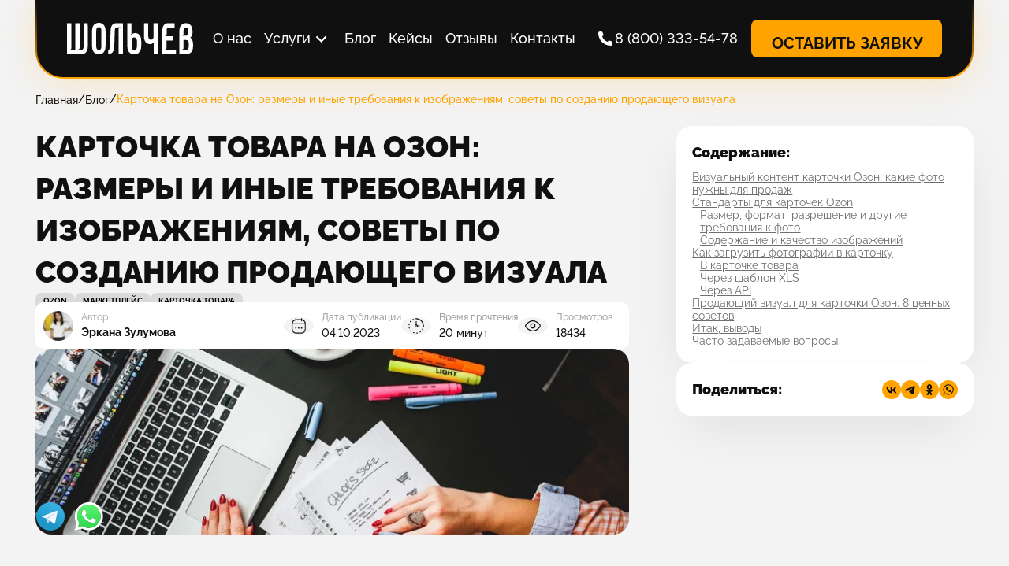

--- FILE ---
content_type: text/html; charset=utf-8
request_url: https://sholchev.ru/blog/kartochka-tovara-na-ozon-razmery-i-inye-trebovaniya/
body_size: 39714
content:
<!DOCTYPE html><html  lang="ru" data-capo=""><head><meta charset="utf-8">
<meta name="viewport" content="width=device-width, initial-scale=1, shrink-to-fit=no">
<title>Размер карточки для Озон, параметры и формат карточек товара на OZON</title>
<script src="https://mc.yandex.ru/metrika/tag.js" async></script>
<meta property="og:image" content="https://sholchev.ru/__og-image__/image/blog/kartochka-tovara-na-ozon-razmery-i-inye-trebovaniya/og.png">
<meta property="og:image:type" content="image/png">
<meta name="twitter:card" content="summary_large_image">
<meta name="twitter:image" content="https://sholchev.ru/__og-image__/image/blog/kartochka-tovara-na-ozon-razmery-i-inye-trebovaniya/og.png">
<meta name="twitter:image:src" content="https://sholchev.ru/__og-image__/image/blog/kartochka-tovara-na-ozon-razmery-i-inye-trebovaniya/og.png">
<meta property="og:image:width" content="1200">
<meta name="twitter:image:width" content="1200">
<meta property="og:image:height" content="600">
<meta name="twitter:image:height" content="600">
<style id="vuetify-theme-stylesheet">:root {
      --v-theme-background: 255,255,255;
      --v-theme-background-overlay-multiplier: 1;
      --v-theme-surface: 255,255,255;
      --v-theme-surface-overlay-multiplier: 1;
      --v-theme-surface-bright: 255,255,255;
      --v-theme-surface-bright-overlay-multiplier: 1;
      --v-theme-surface-light: 238,238,238;
      --v-theme-surface-light-overlay-multiplier: 1;
      --v-theme-surface-variant: 66,66,66;
      --v-theme-surface-variant-overlay-multiplier: 2;
      --v-theme-on-surface-variant: 238,238,238;
      --v-theme-primary: 255,163,0;
      --v-theme-primary-overlay-multiplier: 1;
      --v-theme-primary-darken-1: 255,150,0;
      --v-theme-primary-darken-1-overlay-multiplier: 1;
      --v-theme-secondary: 16,16,16;
      --v-theme-secondary-overlay-multiplier: 2;
      --v-theme-secondary-darken-1: 1,135,134;
      --v-theme-secondary-darken-1-overlay-multiplier: 1;
      --v-theme-error: 220,53,69;
      --v-theme-error-overlay-multiplier: 1;
      --v-theme-info: 90,140,255;
      --v-theme-info-overlay-multiplier: 1;
      --v-theme-success: 40,167,69;
      --v-theme-success-overlay-multiplier: 1;
      --v-theme-warning: 255,193,7;
      --v-theme-warning-overlay-multiplier: 1;
      --v-theme-primary-darken-2: 252,138,0;
      --v-theme-primary-darken-2-overlay-multiplier: 1;
      --v-theme-primary-lighten-1: 255,182,64;
      --v-theme-primary-lighten-1-overlay-multiplier: 1;
      --v-theme-primary-lighten-2: 255,203,120;
      --v-theme-primary-lighten-2-overlay-multiplier: 1;
      --v-theme-primary-lighten-3: 255,235,201;
      --v-theme-primary-lighten-3-overlay-multiplier: 1;
      --v-theme-tertiary: 243,243,243;
      --v-theme-tertiary-overlay-multiplier: 1;
      --v-theme-on-background: 16,16,16;
      --v-theme-on-surface: 16,16,16;
      --v-theme-on-primary: 16,16,16;
      --v-theme-on-secondary: 255,255,255;
      --v-theme-on-tertiary: 16,16,16;
      --v-theme-on-success: 16,16,16;
      --v-theme-on-warning: 16,16,16;
      --v-theme-on-error: 16,16,16;
      --v-theme-on-info: 16,16,16;
      --v-theme-on-surface-bright: 0,0,0;
      --v-theme-on-surface-light: 0,0,0;
      --v-theme-on-primary-darken-1: 0,0,0;
      --v-theme-on-secondary-darken-1: 255,255,255;
      --v-theme-on-primary-darken-2: 255,255,255;
      --v-theme-on-primary-lighten-1: 0,0,0;
      --v-theme-on-primary-lighten-2: 0,0,0;
      --v-theme-on-primary-lighten-3: 0,0,0;
      --v-border-color: 0, 0, 0;
      --v-border-opacity: 0.12;
      --v-high-emphasis-opacity: 0.87;
      --v-medium-emphasis-opacity: 0.6;
      --v-disabled-opacity: 0.38;
      --v-idle-opacity: 0.04;
      --v-hover-opacity: 0.04;
      --v-focus-opacity: 0.12;
      --v-selected-opacity: 0.08;
      --v-activated-opacity: 0.12;
      --v-pressed-opacity: 0.12;
      --v-dragged-opacity: 0.08;
      --v-theme-kbd: 238, 238, 238;
      --v-theme-on-kbd: 0, 0, 0;
      --v-theme-code: 245, 245, 245;
      --v-theme-on-code: 0, 0, 0;
    }
    .v-theme--light {
      color-scheme: normal;
      --v-theme-background: 255,255,255;
      --v-theme-background-overlay-multiplier: 1;
      --v-theme-surface: 255,255,255;
      --v-theme-surface-overlay-multiplier: 1;
      --v-theme-surface-bright: 255,255,255;
      --v-theme-surface-bright-overlay-multiplier: 1;
      --v-theme-surface-light: 238,238,238;
      --v-theme-surface-light-overlay-multiplier: 1;
      --v-theme-surface-variant: 66,66,66;
      --v-theme-surface-variant-overlay-multiplier: 2;
      --v-theme-on-surface-variant: 238,238,238;
      --v-theme-primary: 24,103,192;
      --v-theme-primary-overlay-multiplier: 2;
      --v-theme-primary-darken-1: 31,85,146;
      --v-theme-primary-darken-1-overlay-multiplier: 2;
      --v-theme-secondary: 72,169,166;
      --v-theme-secondary-overlay-multiplier: 1;
      --v-theme-secondary-darken-1: 1,135,134;
      --v-theme-secondary-darken-1-overlay-multiplier: 1;
      --v-theme-error: 176,0,32;
      --v-theme-error-overlay-multiplier: 2;
      --v-theme-info: 33,150,243;
      --v-theme-info-overlay-multiplier: 1;
      --v-theme-success: 76,175,80;
      --v-theme-success-overlay-multiplier: 1;
      --v-theme-warning: 251,140,0;
      --v-theme-warning-overlay-multiplier: 1;
      --v-theme-on-background: 0,0,0;
      --v-theme-on-surface: 0,0,0;
      --v-theme-on-surface-bright: 0,0,0;
      --v-theme-on-surface-light: 0,0,0;
      --v-theme-on-primary: 255,255,255;
      --v-theme-on-primary-darken-1: 255,255,255;
      --v-theme-on-secondary: 255,255,255;
      --v-theme-on-secondary-darken-1: 255,255,255;
      --v-theme-on-error: 255,255,255;
      --v-theme-on-info: 255,255,255;
      --v-theme-on-success: 255,255,255;
      --v-theme-on-warning: 255,255,255;
      --v-border-color: 0, 0, 0;
      --v-border-opacity: 0.12;
      --v-high-emphasis-opacity: 0.87;
      --v-medium-emphasis-opacity: 0.6;
      --v-disabled-opacity: 0.38;
      --v-idle-opacity: 0.04;
      --v-hover-opacity: 0.04;
      --v-focus-opacity: 0.12;
      --v-selected-opacity: 0.08;
      --v-activated-opacity: 0.12;
      --v-pressed-opacity: 0.12;
      --v-dragged-opacity: 0.08;
      --v-theme-kbd: 238, 238, 238;
      --v-theme-on-kbd: 0, 0, 0;
      --v-theme-code: 245, 245, 245;
      --v-theme-on-code: 0, 0, 0;
    }
    .v-theme--dark {
      color-scheme: dark;
      --v-theme-background: 18,18,18;
      --v-theme-background-overlay-multiplier: 1;
      --v-theme-surface: 33,33,33;
      --v-theme-surface-overlay-multiplier: 1;
      --v-theme-surface-bright: 204,191,214;
      --v-theme-surface-bright-overlay-multiplier: 2;
      --v-theme-surface-light: 66,66,66;
      --v-theme-surface-light-overlay-multiplier: 1;
      --v-theme-surface-variant: 200,200,200;
      --v-theme-surface-variant-overlay-multiplier: 2;
      --v-theme-on-surface-variant: 0,0,0;
      --v-theme-primary: 33,150,243;
      --v-theme-primary-overlay-multiplier: 2;
      --v-theme-primary-darken-1: 39,124,193;
      --v-theme-primary-darken-1-overlay-multiplier: 2;
      --v-theme-secondary: 84,182,178;
      --v-theme-secondary-overlay-multiplier: 2;
      --v-theme-secondary-darken-1: 72,169,166;
      --v-theme-secondary-darken-1-overlay-multiplier: 2;
      --v-theme-error: 207,102,121;
      --v-theme-error-overlay-multiplier: 2;
      --v-theme-info: 33,150,243;
      --v-theme-info-overlay-multiplier: 2;
      --v-theme-success: 76,175,80;
      --v-theme-success-overlay-multiplier: 2;
      --v-theme-warning: 251,140,0;
      --v-theme-warning-overlay-multiplier: 2;
      --v-theme-on-background: 255,255,255;
      --v-theme-on-surface: 255,255,255;
      --v-theme-on-surface-bright: 0,0,0;
      --v-theme-on-surface-light: 255,255,255;
      --v-theme-on-primary: 255,255,255;
      --v-theme-on-primary-darken-1: 255,255,255;
      --v-theme-on-secondary: 255,255,255;
      --v-theme-on-secondary-darken-1: 255,255,255;
      --v-theme-on-error: 255,255,255;
      --v-theme-on-info: 255,255,255;
      --v-theme-on-success: 255,255,255;
      --v-theme-on-warning: 255,255,255;
      --v-border-color: 255, 255, 255;
      --v-border-opacity: 0.12;
      --v-high-emphasis-opacity: 1;
      --v-medium-emphasis-opacity: 0.7;
      --v-disabled-opacity: 0.5;
      --v-idle-opacity: 0.1;
      --v-hover-opacity: 0.04;
      --v-focus-opacity: 0.12;
      --v-selected-opacity: 0.08;
      --v-activated-opacity: 0.12;
      --v-pressed-opacity: 0.16;
      --v-dragged-opacity: 0.08;
      --v-theme-kbd: 66, 66, 66;
      --v-theme-on-kbd: 255, 255, 255;
      --v-theme-code: 52, 52, 52;
      --v-theme-on-code: 204, 204, 204;
    }
    .v-theme--sholchevLight {
      color-scheme: normal;
      --v-theme-background: 255,255,255;
      --v-theme-background-overlay-multiplier: 1;
      --v-theme-surface: 255,255,255;
      --v-theme-surface-overlay-multiplier: 1;
      --v-theme-surface-bright: 255,255,255;
      --v-theme-surface-bright-overlay-multiplier: 1;
      --v-theme-surface-light: 238,238,238;
      --v-theme-surface-light-overlay-multiplier: 1;
      --v-theme-surface-variant: 66,66,66;
      --v-theme-surface-variant-overlay-multiplier: 2;
      --v-theme-on-surface-variant: 238,238,238;
      --v-theme-primary: 255,163,0;
      --v-theme-primary-overlay-multiplier: 1;
      --v-theme-primary-darken-1: 255,150,0;
      --v-theme-primary-darken-1-overlay-multiplier: 1;
      --v-theme-secondary: 16,16,16;
      --v-theme-secondary-overlay-multiplier: 2;
      --v-theme-secondary-darken-1: 1,135,134;
      --v-theme-secondary-darken-1-overlay-multiplier: 1;
      --v-theme-error: 220,53,69;
      --v-theme-error-overlay-multiplier: 1;
      --v-theme-info: 90,140,255;
      --v-theme-info-overlay-multiplier: 1;
      --v-theme-success: 40,167,69;
      --v-theme-success-overlay-multiplier: 1;
      --v-theme-warning: 255,193,7;
      --v-theme-warning-overlay-multiplier: 1;
      --v-theme-primary-darken-2: 252,138,0;
      --v-theme-primary-darken-2-overlay-multiplier: 1;
      --v-theme-primary-lighten-1: 255,182,64;
      --v-theme-primary-lighten-1-overlay-multiplier: 1;
      --v-theme-primary-lighten-2: 255,203,120;
      --v-theme-primary-lighten-2-overlay-multiplier: 1;
      --v-theme-primary-lighten-3: 255,235,201;
      --v-theme-primary-lighten-3-overlay-multiplier: 1;
      --v-theme-tertiary: 243,243,243;
      --v-theme-tertiary-overlay-multiplier: 1;
      --v-theme-on-background: 16,16,16;
      --v-theme-on-surface: 16,16,16;
      --v-theme-on-primary: 16,16,16;
      --v-theme-on-secondary: 255,255,255;
      --v-theme-on-tertiary: 16,16,16;
      --v-theme-on-success: 16,16,16;
      --v-theme-on-warning: 16,16,16;
      --v-theme-on-error: 16,16,16;
      --v-theme-on-info: 16,16,16;
      --v-theme-on-surface-bright: 0,0,0;
      --v-theme-on-surface-light: 0,0,0;
      --v-theme-on-primary-darken-1: 0,0,0;
      --v-theme-on-secondary-darken-1: 255,255,255;
      --v-theme-on-primary-darken-2: 255,255,255;
      --v-theme-on-primary-lighten-1: 0,0,0;
      --v-theme-on-primary-lighten-2: 0,0,0;
      --v-theme-on-primary-lighten-3: 0,0,0;
      --v-border-color: 0, 0, 0;
      --v-border-opacity: 0.12;
      --v-high-emphasis-opacity: 0.87;
      --v-medium-emphasis-opacity: 0.6;
      --v-disabled-opacity: 0.38;
      --v-idle-opacity: 0.04;
      --v-hover-opacity: 0.04;
      --v-focus-opacity: 0.12;
      --v-selected-opacity: 0.08;
      --v-activated-opacity: 0.12;
      --v-pressed-opacity: 0.12;
      --v-dragged-opacity: 0.08;
      --v-theme-kbd: 238, 238, 238;
      --v-theme-on-kbd: 0, 0, 0;
      --v-theme-code: 245, 245, 245;
      --v-theme-on-code: 0, 0, 0;
    }
    .bg-background {
      --v-theme-overlay-multiplier: var(--v-theme-background-overlay-multiplier);
      background-color: rgb(var(--v-theme-background)) !important;
      color: rgb(var(--v-theme-on-background)) !important;
    }
    .bg-surface {
      --v-theme-overlay-multiplier: var(--v-theme-surface-overlay-multiplier);
      background-color: rgb(var(--v-theme-surface)) !important;
      color: rgb(var(--v-theme-on-surface)) !important;
    }
    .bg-surface-bright {
      --v-theme-overlay-multiplier: var(--v-theme-surface-bright-overlay-multiplier);
      background-color: rgb(var(--v-theme-surface-bright)) !important;
      color: rgb(var(--v-theme-on-surface-bright)) !important;
    }
    .bg-surface-light {
      --v-theme-overlay-multiplier: var(--v-theme-surface-light-overlay-multiplier);
      background-color: rgb(var(--v-theme-surface-light)) !important;
      color: rgb(var(--v-theme-on-surface-light)) !important;
    }
    .bg-surface-variant {
      --v-theme-overlay-multiplier: var(--v-theme-surface-variant-overlay-multiplier);
      background-color: rgb(var(--v-theme-surface-variant)) !important;
      color: rgb(var(--v-theme-on-surface-variant)) !important;
    }
    .bg-primary {
      --v-theme-overlay-multiplier: var(--v-theme-primary-overlay-multiplier);
      background-color: rgb(var(--v-theme-primary)) !important;
      color: rgb(var(--v-theme-on-primary)) !important;
    }
    .bg-primary-darken-1 {
      --v-theme-overlay-multiplier: var(--v-theme-primary-darken-1-overlay-multiplier);
      background-color: rgb(var(--v-theme-primary-darken-1)) !important;
      color: rgb(var(--v-theme-on-primary-darken-1)) !important;
    }
    .bg-secondary {
      --v-theme-overlay-multiplier: var(--v-theme-secondary-overlay-multiplier);
      background-color: rgb(var(--v-theme-secondary)) !important;
      color: rgb(var(--v-theme-on-secondary)) !important;
    }
    .bg-secondary-darken-1 {
      --v-theme-overlay-multiplier: var(--v-theme-secondary-darken-1-overlay-multiplier);
      background-color: rgb(var(--v-theme-secondary-darken-1)) !important;
      color: rgb(var(--v-theme-on-secondary-darken-1)) !important;
    }
    .bg-error {
      --v-theme-overlay-multiplier: var(--v-theme-error-overlay-multiplier);
      background-color: rgb(var(--v-theme-error)) !important;
      color: rgb(var(--v-theme-on-error)) !important;
    }
    .bg-info {
      --v-theme-overlay-multiplier: var(--v-theme-info-overlay-multiplier);
      background-color: rgb(var(--v-theme-info)) !important;
      color: rgb(var(--v-theme-on-info)) !important;
    }
    .bg-success {
      --v-theme-overlay-multiplier: var(--v-theme-success-overlay-multiplier);
      background-color: rgb(var(--v-theme-success)) !important;
      color: rgb(var(--v-theme-on-success)) !important;
    }
    .bg-warning {
      --v-theme-overlay-multiplier: var(--v-theme-warning-overlay-multiplier);
      background-color: rgb(var(--v-theme-warning)) !important;
      color: rgb(var(--v-theme-on-warning)) !important;
    }
    .bg-primary-darken-2 {
      --v-theme-overlay-multiplier: var(--v-theme-primary-darken-2-overlay-multiplier);
      background-color: rgb(var(--v-theme-primary-darken-2)) !important;
      color: rgb(var(--v-theme-on-primary-darken-2)) !important;
    }
    .bg-primary-lighten-1 {
      --v-theme-overlay-multiplier: var(--v-theme-primary-lighten-1-overlay-multiplier);
      background-color: rgb(var(--v-theme-primary-lighten-1)) !important;
      color: rgb(var(--v-theme-on-primary-lighten-1)) !important;
    }
    .bg-primary-lighten-2 {
      --v-theme-overlay-multiplier: var(--v-theme-primary-lighten-2-overlay-multiplier);
      background-color: rgb(var(--v-theme-primary-lighten-2)) !important;
      color: rgb(var(--v-theme-on-primary-lighten-2)) !important;
    }
    .bg-primary-lighten-3 {
      --v-theme-overlay-multiplier: var(--v-theme-primary-lighten-3-overlay-multiplier);
      background-color: rgb(var(--v-theme-primary-lighten-3)) !important;
      color: rgb(var(--v-theme-on-primary-lighten-3)) !important;
    }
    .bg-tertiary {
      --v-theme-overlay-multiplier: var(--v-theme-tertiary-overlay-multiplier);
      background-color: rgb(var(--v-theme-tertiary)) !important;
      color: rgb(var(--v-theme-on-tertiary)) !important;
    }
    .text-background {
      color: rgb(var(--v-theme-background)) !important;
    }
    .border-background {
      --v-border-color: var(--v-theme-background);
    }
    .text-surface {
      color: rgb(var(--v-theme-surface)) !important;
    }
    .border-surface {
      --v-border-color: var(--v-theme-surface);
    }
    .text-surface-bright {
      color: rgb(var(--v-theme-surface-bright)) !important;
    }
    .border-surface-bright {
      --v-border-color: var(--v-theme-surface-bright);
    }
    .text-surface-light {
      color: rgb(var(--v-theme-surface-light)) !important;
    }
    .border-surface-light {
      --v-border-color: var(--v-theme-surface-light);
    }
    .text-surface-variant {
      color: rgb(var(--v-theme-surface-variant)) !important;
    }
    .border-surface-variant {
      --v-border-color: var(--v-theme-surface-variant);
    }
    .on-surface-variant {
      color: rgb(var(--v-theme-on-surface-variant)) !important;
    }
    .text-primary {
      color: rgb(var(--v-theme-primary)) !important;
    }
    .border-primary {
      --v-border-color: var(--v-theme-primary);
    }
    .text-primary-darken-1 {
      color: rgb(var(--v-theme-primary-darken-1)) !important;
    }
    .border-primary-darken-1 {
      --v-border-color: var(--v-theme-primary-darken-1);
    }
    .text-secondary {
      color: rgb(var(--v-theme-secondary)) !important;
    }
    .border-secondary {
      --v-border-color: var(--v-theme-secondary);
    }
    .text-secondary-darken-1 {
      color: rgb(var(--v-theme-secondary-darken-1)) !important;
    }
    .border-secondary-darken-1 {
      --v-border-color: var(--v-theme-secondary-darken-1);
    }
    .text-error {
      color: rgb(var(--v-theme-error)) !important;
    }
    .border-error {
      --v-border-color: var(--v-theme-error);
    }
    .text-info {
      color: rgb(var(--v-theme-info)) !important;
    }
    .border-info {
      --v-border-color: var(--v-theme-info);
    }
    .text-success {
      color: rgb(var(--v-theme-success)) !important;
    }
    .border-success {
      --v-border-color: var(--v-theme-success);
    }
    .text-warning {
      color: rgb(var(--v-theme-warning)) !important;
    }
    .border-warning {
      --v-border-color: var(--v-theme-warning);
    }
    .on-background {
      color: rgb(var(--v-theme-on-background)) !important;
    }
    .on-surface {
      color: rgb(var(--v-theme-on-surface)) !important;
    }
    .on-surface-bright {
      color: rgb(var(--v-theme-on-surface-bright)) !important;
    }
    .on-surface-light {
      color: rgb(var(--v-theme-on-surface-light)) !important;
    }
    .on-primary {
      color: rgb(var(--v-theme-on-primary)) !important;
    }
    .on-primary-darken-1 {
      color: rgb(var(--v-theme-on-primary-darken-1)) !important;
    }
    .on-secondary {
      color: rgb(var(--v-theme-on-secondary)) !important;
    }
    .on-secondary-darken-1 {
      color: rgb(var(--v-theme-on-secondary-darken-1)) !important;
    }
    .on-error {
      color: rgb(var(--v-theme-on-error)) !important;
    }
    .on-info {
      color: rgb(var(--v-theme-on-info)) !important;
    }
    .on-success {
      color: rgb(var(--v-theme-on-success)) !important;
    }
    .on-warning {
      color: rgb(var(--v-theme-on-warning)) !important;
    }
    .text-primary-darken-2 {
      color: rgb(var(--v-theme-primary-darken-2)) !important;
    }
    .border-primary-darken-2 {
      --v-border-color: var(--v-theme-primary-darken-2);
    }
    .text-primary-lighten-1 {
      color: rgb(var(--v-theme-primary-lighten-1)) !important;
    }
    .border-primary-lighten-1 {
      --v-border-color: var(--v-theme-primary-lighten-1);
    }
    .text-primary-lighten-2 {
      color: rgb(var(--v-theme-primary-lighten-2)) !important;
    }
    .border-primary-lighten-2 {
      --v-border-color: var(--v-theme-primary-lighten-2);
    }
    .text-primary-lighten-3 {
      color: rgb(var(--v-theme-primary-lighten-3)) !important;
    }
    .border-primary-lighten-3 {
      --v-border-color: var(--v-theme-primary-lighten-3);
    }
    .text-tertiary {
      color: rgb(var(--v-theme-tertiary)) !important;
    }
    .border-tertiary {
      --v-border-color: var(--v-theme-tertiary);
    }
    .on-tertiary {
      color: rgb(var(--v-theme-on-tertiary)) !important;
    }
    .on-primary-darken-2 {
      color: rgb(var(--v-theme-on-primary-darken-2)) !important;
    }
    .on-primary-lighten-1 {
      color: rgb(var(--v-theme-on-primary-lighten-1)) !important;
    }
    .on-primary-lighten-2 {
      color: rgb(var(--v-theme-on-primary-lighten-2)) !important;
    }
    .on-primary-lighten-3 {
      color: rgb(var(--v-theme-on-primary-lighten-3)) !important;
    }
</style>
<style>:root{--container-width:1190px;--padding-inline:15px;--padding-block:20px;--padding-block-start:var(--padding-block);--padding-block-end:var(--padding-block);--header-height:70px;--font-12:0.75rem;--font-14:0.875rem;--font-16:1rem;--font-18:1.125rem;--font-20:1.25rem;--font-22:1.375rem;--font-24:1.5rem;--font-26:1.625rem;--font-28:1.75rem;--font-30:1.875rem;--font-32:2rem;--font-34:2.125rem;--font-36:2.25rem;--font-38:2.375rem;--font-40:2.5rem;--font-42:2.625rem;--font-44:2.75rem;--font-46:2.875rem;--font-48:3rem;--font-base:var(--font-16);--font-h1:var(--font-30);--font-h2:var(--font-24);--font-h3:var(--font-20);--font-h4:var(--font-14);--font-large:var(--font-18);--font-small:var(--font-14);--font-weight-light:300;--font-weight-normal:400;--font-weight-medium:500;--font-weight-semi-bold:700;--font-weight-bold:900}@media screen and (min-width:960px){:root{--padding-inline:30px;--padding-block:40px;--header-height:100px;--font-h1:var(--font-48);--font-h2:var(--font-38);--font-h3:var(--font-20);--font-h4:var(--font-18);--font-large:var(--font-22)}}html{scroll-behavior:smooth}body{-webkit-font-smoothing:antialiased;font-family:Raleway,Arial,sans-serif;font-feature-settings:"pnum","lnum"}canvas,img,picture,svg,video{display:block;width:100%}button,input,select,textarea{font:inherit}h1{font-size:var(--font-h1);font-weight:var(--font-weight-bold);line-height:1.4}h2{font-size:var(--font-h2)}h2,h3{font-weight:var(--font-weight-bold);line-height:1.1}h3{font-size:var(--font-h3)}h4{font-size:var(--font-h4)}h4,h5{font-weight:var(--font-weight-bold);line-height:1.1}h5{font-size:var(--font-h5)}a{color:inherit;text-decoration:none}ol,ul{list-style:none;margin:0;padding:0}button{background:none;border:none;cursor:pointer;font:inherit;padding:0}button:active,button:focus{outline:none}pre{font:inherit;white-space:break-spaces}.bg-primary+.bg-primary,.bg-secondary:not(.hero-section)+.bg-secondary,.bg-surface+.bg-surface,.bg-tertiary+.bg-tertiary{--padding-block-start:0!important}.visually-hidden{border-width:0;height:1px;margin:-1px;overflow:hidden;padding:0;position:absolute;white-space:nowrap;width:1px;clip:rect(0,0,0,0)}</style>
<style>@charset "UTF-8";@keyframes v-shake{59%{margin-left:0}60%,80%{margin-left:2px}70%,90%{margin-left:-2px}}
/*!
 * ress.css • v2.0.4
 * MIT License
 * github.com/filipelinhares/ress
 */html{box-sizing:border-box;overflow-y:scroll;-webkit-text-size-adjust:100%;-moz-tab-size:4;-o-tab-size:4;tab-size:4;word-break:normal}*,:after,:before{background-repeat:no-repeat;box-sizing:inherit}:after,:before{text-decoration:inherit;vertical-align:inherit}*{margin:0;padding:0}hr{height:0;overflow:visible}details,main{display:block}summary{display:list-item}small{font-size:80%}[hidden]{display:none}abbr[title]{border-bottom:none;text-decoration:underline;-webkit-text-decoration:underline dotted;text-decoration:underline dotted}a{background-color:transparent}a:active,a:hover{outline-width:0}code,kbd,pre,samp{font-family:monospace,monospace}pre{font-size:1em}b,strong{font-weight:bolder}sub,sup{font-size:75%;line-height:0;position:relative;vertical-align:baseline}sub{bottom:-.25em}sup{top:-.5em}input{border-radius:0}[disabled]{cursor:default}[type=number]::-webkit-inner-spin-button,[type=number]::-webkit-outer-spin-button{height:auto}[type=search]{-webkit-appearance:textfield;outline-offset:-2px}[type=search]::-webkit-search-cancel-button,[type=search]::-webkit-search-decoration{-webkit-appearance:none}textarea{overflow:auto;resize:vertical}button,input,optgroup,select,textarea{font:inherit}optgroup{font-weight:700}button{overflow:visible}button,select{text-transform:none}[role=button],[type=button],[type=reset],[type=submit],button{color:inherit;cursor:pointer}[type=button]::-moz-focus-inner,[type=reset]::-moz-focus-inner,[type=submit]::-moz-focus-inner,button::-moz-focus-inner{border-style:none;padding:0}[type=button]::-moz-focus-inner,[type=reset]::-moz-focus-inner,[type=submit]::-moz-focus-inner,button:-moz-focusring{outline:1px dotted ButtonText}[type=reset],[type=submit],button,html [type=button]{-webkit-appearance:button}button,input,select,textarea{background-color:transparent;border-style:none}select{-moz-appearance:none;-webkit-appearance:none}select::-ms-expand{display:none}select::-ms-value{color:currentColor}legend{border:0;color:inherit;display:table;max-width:100%;white-space:normal}::-webkit-file-upload-button{-webkit-appearance:button;color:inherit;font:inherit}::-ms-clear,::-ms-reveal{display:none}img{border-style:none}progress{vertical-align:baseline}@media screen{[hidden~=screen]{display:inherit}[hidden~=screen]:not(:active):not(:focus):not(:target){position:absolute!important;clip:rect(0 0 0 0)!important}}[aria-busy=true]{cursor:progress}[aria-controls]{cursor:pointer}[aria-disabled=true]{cursor:default}.dialog-bottom-transition-enter-active,.dialog-top-transition-enter-active,.dialog-transition-enter-active{transition-duration:225ms!important;transition-timing-function:cubic-bezier(0,0,.2,1)!important}.dialog-bottom-transition-leave-active,.dialog-top-transition-leave-active,.dialog-transition-leave-active{transition-duration:125ms!important;transition-timing-function:cubic-bezier(.4,0,1,1)!important}.dialog-bottom-transition-enter-active,.dialog-bottom-transition-leave-active,.dialog-top-transition-enter-active,.dialog-top-transition-leave-active,.dialog-transition-enter-active,.dialog-transition-leave-active{pointer-events:none;transition-property:transform,opacity!important}.dialog-transition-enter-from,.dialog-transition-leave-to{opacity:0;transform:scale(.9)}.dialog-transition-enter-to,.dialog-transition-leave-from{opacity:1}.dialog-bottom-transition-enter-from,.dialog-bottom-transition-leave-to{transform:translateY(calc(50vh + 50%))}.dialog-top-transition-enter-from,.dialog-top-transition-leave-to{transform:translateY(calc(-50vh - 50%))}.picker-reverse-transition-enter-active,.picker-reverse-transition-leave-active,.picker-transition-enter-active,.picker-transition-leave-active{transition-duration:.3s!important;transition-timing-function:cubic-bezier(.4,0,.2,1)!important}.picker-reverse-transition-move,.picker-transition-move{transition-duration:.5s!important;transition-property:transform!important;transition-timing-function:cubic-bezier(.4,0,.2,1)!important}.picker-reverse-transition-enter-from,.picker-reverse-transition-leave-to,.picker-transition-enter-from,.picker-transition-leave-to{opacity:0}.picker-reverse-transition-leave-active,.picker-reverse-transition-leave-from,.picker-reverse-transition-leave-to,.picker-transition-leave-active,.picker-transition-leave-from,.picker-transition-leave-to{position:absolute!important}.picker-reverse-transition-enter-active,.picker-reverse-transition-leave-active,.picker-transition-enter-active,.picker-transition-leave-active{transition-property:transform,opacity!important}.picker-transition-enter-active,.picker-transition-leave-active{transition-duration:.3s!important;transition-timing-function:cubic-bezier(.4,0,.2,1)!important}.picker-transition-move{transition-duration:.5s!important;transition-property:transform!important;transition-timing-function:cubic-bezier(.4,0,.2,1)!important}.picker-transition-enter-from{transform:translate(100%)}.picker-transition-leave-to{transform:translate(-100%)}.picker-reverse-transition-enter-active,.picker-reverse-transition-leave-active{transition-duration:.3s!important;transition-timing-function:cubic-bezier(.4,0,.2,1)!important}.picker-reverse-transition-move{transition-duration:.5s!important;transition-property:transform!important;transition-timing-function:cubic-bezier(.4,0,.2,1)!important}.picker-reverse-transition-enter-from{transform:translate(-100%)}.picker-reverse-transition-leave-to{transform:translate(100%)}.expand-transition-enter-active,.expand-transition-leave-active{transition-duration:.3s!important;transition-timing-function:cubic-bezier(.4,0,.2,1)!important}.expand-transition-move{transition-duration:.5s!important;transition-property:transform!important;transition-timing-function:cubic-bezier(.4,0,.2,1)!important}.expand-transition-enter-active,.expand-transition-leave-active{transition-property:height!important}.expand-x-transition-enter-active,.expand-x-transition-leave-active{transition-duration:.3s!important;transition-timing-function:cubic-bezier(.4,0,.2,1)!important}.expand-x-transition-move{transition-duration:.5s!important;transition-property:transform!important;transition-timing-function:cubic-bezier(.4,0,.2,1)!important}.expand-x-transition-enter-active,.expand-x-transition-leave-active{transition-property:width!important}.scale-transition-enter-active,.scale-transition-leave-active{transition-duration:.3s!important;transition-timing-function:cubic-bezier(.4,0,.2,1)!important}.scale-transition-move{transition-duration:.5s!important;transition-property:transform!important;transition-timing-function:cubic-bezier(.4,0,.2,1)!important}.scale-transition-leave-to{opacity:0}.scale-transition-leave-active{transition-duration:.1s!important}.scale-transition-enter-from{opacity:0;transform:scale(0)}.scale-transition-enter-active,.scale-transition-leave-active{transition-property:transform,opacity!important}.scale-rotate-transition-enter-active,.scale-rotate-transition-leave-active{transition-duration:.3s!important;transition-timing-function:cubic-bezier(.4,0,.2,1)!important}.scale-rotate-transition-move{transition-duration:.5s!important;transition-property:transform!important;transition-timing-function:cubic-bezier(.4,0,.2,1)!important}.scale-rotate-transition-leave-to{opacity:0}.scale-rotate-transition-leave-active{transition-duration:.1s!important}.scale-rotate-transition-enter-from{opacity:0;transform:scale(0) rotate(-45deg)}.scale-rotate-transition-enter-active,.scale-rotate-transition-leave-active{transition-property:transform,opacity!important}.scale-rotate-reverse-transition-enter-active,.scale-rotate-reverse-transition-leave-active{transition-duration:.3s!important;transition-timing-function:cubic-bezier(.4,0,.2,1)!important}.scale-rotate-reverse-transition-move{transition-duration:.5s!important;transition-property:transform!important;transition-timing-function:cubic-bezier(.4,0,.2,1)!important}.scale-rotate-reverse-transition-leave-to{opacity:0}.scale-rotate-reverse-transition-leave-active{transition-duration:.1s!important}.scale-rotate-reverse-transition-enter-from{opacity:0;transform:scale(0) rotate(45deg)}.scale-rotate-reverse-transition-enter-active,.scale-rotate-reverse-transition-leave-active{transition-property:transform,opacity!important}.message-transition-enter-active,.message-transition-leave-active{transition-duration:.3s!important;transition-timing-function:cubic-bezier(.4,0,.2,1)!important}.message-transition-move{transition-duration:.5s!important;transition-property:transform!important;transition-timing-function:cubic-bezier(.4,0,.2,1)!important}.message-transition-enter-from,.message-transition-leave-to{opacity:0;transform:translateY(-15px)}.message-transition-leave-active,.message-transition-leave-from{position:absolute}.message-transition-enter-active,.message-transition-leave-active{transition-property:transform,opacity!important}.slide-y-transition-enter-active,.slide-y-transition-leave-active{transition-duration:.3s!important;transition-timing-function:cubic-bezier(.4,0,.2,1)!important}.slide-y-transition-move{transition-duration:.5s!important;transition-property:transform!important;transition-timing-function:cubic-bezier(.4,0,.2,1)!important}.slide-y-transition-enter-from,.slide-y-transition-leave-to{opacity:0;transform:translateY(-15px)}.slide-y-transition-enter-active,.slide-y-transition-leave-active{transition-property:transform,opacity!important}.slide-y-reverse-transition-enter-active,.slide-y-reverse-transition-leave-active{transition-duration:.3s!important;transition-timing-function:cubic-bezier(.4,0,.2,1)!important}.slide-y-reverse-transition-move{transition-duration:.5s!important;transition-property:transform!important;transition-timing-function:cubic-bezier(.4,0,.2,1)!important}.slide-y-reverse-transition-enter-from,.slide-y-reverse-transition-leave-to{opacity:0;transform:translateY(15px)}.slide-y-reverse-transition-enter-active,.slide-y-reverse-transition-leave-active{transition-property:transform,opacity!important}.scroll-y-transition-enter-active,.scroll-y-transition-leave-active{transition-duration:.3s!important;transition-timing-function:cubic-bezier(.4,0,.2,1)!important}.scroll-y-transition-move{transition-duration:.5s!important;transition-property:transform!important;transition-timing-function:cubic-bezier(.4,0,.2,1)!important}.scroll-y-transition-enter-from,.scroll-y-transition-leave-to{opacity:0}.scroll-y-transition-enter-from{transform:translateY(-15px)}.scroll-y-transition-leave-to{transform:translateY(15px)}.scroll-y-transition-enter-active,.scroll-y-transition-leave-active{transition-property:transform,opacity!important}.scroll-y-reverse-transition-enter-active,.scroll-y-reverse-transition-leave-active{transition-duration:.3s!important;transition-timing-function:cubic-bezier(.4,0,.2,1)!important}.scroll-y-reverse-transition-move{transition-duration:.5s!important;transition-property:transform!important;transition-timing-function:cubic-bezier(.4,0,.2,1)!important}.scroll-y-reverse-transition-enter-from,.scroll-y-reverse-transition-leave-to{opacity:0}.scroll-y-reverse-transition-enter-from{transform:translateY(15px)}.scroll-y-reverse-transition-leave-to{transform:translateY(-15px)}.scroll-y-reverse-transition-enter-active,.scroll-y-reverse-transition-leave-active{transition-property:transform,opacity!important}.scroll-x-transition-enter-active,.scroll-x-transition-leave-active{transition-duration:.3s!important;transition-timing-function:cubic-bezier(.4,0,.2,1)!important}.scroll-x-transition-move{transition-duration:.5s!important;transition-property:transform!important;transition-timing-function:cubic-bezier(.4,0,.2,1)!important}.scroll-x-transition-enter-from,.scroll-x-transition-leave-to{opacity:0}.scroll-x-transition-enter-from{transform:translateX(-15px)}.scroll-x-transition-leave-to{transform:translateX(15px)}.scroll-x-transition-enter-active,.scroll-x-transition-leave-active{transition-property:transform,opacity!important}.scroll-x-reverse-transition-enter-active,.scroll-x-reverse-transition-leave-active{transition-duration:.3s!important;transition-timing-function:cubic-bezier(.4,0,.2,1)!important}.scroll-x-reverse-transition-move{transition-duration:.5s!important;transition-property:transform!important;transition-timing-function:cubic-bezier(.4,0,.2,1)!important}.scroll-x-reverse-transition-enter-from,.scroll-x-reverse-transition-leave-to{opacity:0}.scroll-x-reverse-transition-enter-from{transform:translateX(15px)}.scroll-x-reverse-transition-leave-to{transform:translateX(-15px)}.scroll-x-reverse-transition-enter-active,.scroll-x-reverse-transition-leave-active{transition-property:transform,opacity!important}.slide-x-transition-enter-active,.slide-x-transition-leave-active{transition-duration:.3s!important;transition-timing-function:cubic-bezier(.4,0,.2,1)!important}.slide-x-transition-move{transition-duration:.5s!important;transition-property:transform!important;transition-timing-function:cubic-bezier(.4,0,.2,1)!important}.slide-x-transition-enter-from,.slide-x-transition-leave-to{opacity:0;transform:translateX(-15px)}.slide-x-transition-enter-active,.slide-x-transition-leave-active{transition-property:transform,opacity!important}.slide-x-reverse-transition-enter-active,.slide-x-reverse-transition-leave-active{transition-duration:.3s!important;transition-timing-function:cubic-bezier(.4,0,.2,1)!important}.slide-x-reverse-transition-move{transition-duration:.5s!important;transition-property:transform!important;transition-timing-function:cubic-bezier(.4,0,.2,1)!important}.slide-x-reverse-transition-enter-from,.slide-x-reverse-transition-leave-to{opacity:0;transform:translateX(15px)}.slide-x-reverse-transition-enter-active,.slide-x-reverse-transition-leave-active{transition-property:transform,opacity!important}.fade-transition-enter-active,.fade-transition-leave-active{transition-duration:.3s!important;transition-timing-function:cubic-bezier(.4,0,.2,1)!important}.fade-transition-move{transition-duration:.5s!important;transition-property:transform!important;transition-timing-function:cubic-bezier(.4,0,.2,1)!important}.fade-transition-enter-from,.fade-transition-leave-to{opacity:0!important}.fade-transition-enter-active,.fade-transition-leave-active{transition-property:opacity!important}.fab-transition-enter-active,.fab-transition-leave-active{transition-duration:.3s!important;transition-timing-function:cubic-bezier(.4,0,.2,1)!important}.fab-transition-move{transition-duration:.5s!important;transition-property:transform!important;transition-timing-function:cubic-bezier(.4,0,.2,1)!important}.fab-transition-enter-from,.fab-transition-leave-to{transform:scale(0) rotate(-45deg)}.fab-transition-enter-active,.fab-transition-leave-active{transition-property:transform!important}.v-locale--is-rtl{direction:rtl}.v-locale--is-ltr{direction:ltr}.blockquote{font-size:18px;font-weight:300;padding:16px 0 16px 24px}html{font-family:Roboto,sans-serif;font-size:1rem;line-height:1.5;overflow-x:hidden;text-rendering:optimizeLegibility;-webkit-font-smoothing:antialiased;-moz-osx-font-smoothing:grayscale;-webkit-tap-highlight-color:rgba(0,0,0,0)}html.overflow-y-hidden{overflow-y:hidden!important}:root{--v-theme-overlay-multiplier:1;--v-scrollbar-offset:0px}@supports (-webkit-touch-callout:none){body{cursor:pointer}}</style>
<style>@font-face{font-display:swap;font-family:Raleway;font-style:italic;font-weight:400;src:url(/_nuxt/Raleway-400-1.BpkRoPs4.woff2) format("woff2");unicode-range:u+0460-052f,u+1c80-1c8a,u+20b4,u+2de0-2dff,u+a640-a69f,u+fe2e-fe2f}@font-face{font-display:swap;font-family:Raleway;font-style:italic;font-weight:400;src:url(/_nuxt/Raleway-400-2.wjMcIKUe.woff2) format("woff2");unicode-range:u+0301,u+0400-045f,u+0490-0491,u+04b0-04b1,u+2116}@font-face{font-display:swap;font-family:Raleway;font-style:italic;font-weight:400;src:url(/_nuxt/Raleway-400-3.B8WFWQmE.woff2) format("woff2");unicode-range:u+0102-0103,u+0110-0111,u+0128-0129,u+0168-0169,u+01a0-01a1,u+01af-01b0,u+0300-0301,u+0303-0304,u+0308-0309,u+0323,u+0329,u+1ea0-1ef9,u+20ab}@font-face{font-display:swap;font-family:Raleway;font-style:italic;font-weight:400;src:url(/_nuxt/Raleway-400-4.jE3hYK4L.woff2) format("woff2");unicode-range:u+0100-02ba,u+02bd-02c5,u+02c7-02cc,u+02ce-02d7,u+02dd-02ff,u+0304,u+0308,u+0329,u+1d00-1dbf,u+1e00-1e9f,u+1ef2-1eff,u+2020,u+20a0-20ab,u+20ad-20c0,u+2113,u+2c60-2c7f,u+a720-a7ff}@font-face{font-display:swap;font-family:Raleway;font-style:italic;font-weight:400;src:url(/_nuxt/Raleway-400-5.CKQnBqXR.woff2) format("woff2");unicode-range:u+00??,u+0131,u+0152-0153,u+02bb-02bc,u+02c6,u+02da,u+02dc,u+0304,u+0308,u+0329,u+2000-206f,u+20ac,u+2122,u+2191,u+2193,u+2212,u+2215,u+feff,u+fffd}@font-face{font-display:swap;font-family:Raleway;font-style:normal;font-weight:300;src:url(/_nuxt/Raleway-300-6.Dc5xu4We.woff2) format("woff2");unicode-range:u+0460-052f,u+1c80-1c8a,u+20b4,u+2de0-2dff,u+a640-a69f,u+fe2e-fe2f}@font-face{font-display:swap;font-family:Raleway;font-style:normal;font-weight:300;src:url(/_nuxt/Raleway-300-7.B0Yo_ULV.woff2) format("woff2");unicode-range:u+0301,u+0400-045f,u+0490-0491,u+04b0-04b1,u+2116}@font-face{font-display:swap;font-family:Raleway;font-style:normal;font-weight:300;src:url(/_nuxt/Raleway-300-8.wikBsL6_.woff2) format("woff2");unicode-range:u+0102-0103,u+0110-0111,u+0128-0129,u+0168-0169,u+01a0-01a1,u+01af-01b0,u+0300-0301,u+0303-0304,u+0308-0309,u+0323,u+0329,u+1ea0-1ef9,u+20ab}@font-face{font-display:swap;font-family:Raleway;font-style:normal;font-weight:300;src:url(/_nuxt/Raleway-300-9.CwtNDoQR.woff2) format("woff2");unicode-range:u+0100-02ba,u+02bd-02c5,u+02c7-02cc,u+02ce-02d7,u+02dd-02ff,u+0304,u+0308,u+0329,u+1d00-1dbf,u+1e00-1e9f,u+1ef2-1eff,u+2020,u+20a0-20ab,u+20ad-20c0,u+2113,u+2c60-2c7f,u+a720-a7ff}@font-face{font-display:swap;font-family:Raleway;font-style:normal;font-weight:300;src:url(/_nuxt/Raleway-300-10.CSF1BaNN.woff2) format("woff2");unicode-range:u+00??,u+0131,u+0152-0153,u+02bb-02bc,u+02c6,u+02da,u+02dc,u+0304,u+0308,u+0329,u+2000-206f,u+20ac,u+2122,u+2191,u+2193,u+2212,u+2215,u+feff,u+fffd}@font-face{font-display:swap;font-family:Raleway;font-style:normal;font-weight:400;src:url(/_nuxt/Raleway-300-6.Dc5xu4We.woff2) format("woff2");unicode-range:u+0460-052f,u+1c80-1c8a,u+20b4,u+2de0-2dff,u+a640-a69f,u+fe2e-fe2f}@font-face{font-display:swap;font-family:Raleway;font-style:normal;font-weight:400;src:url(/_nuxt/Raleway-300-7.B0Yo_ULV.woff2) format("woff2");unicode-range:u+0301,u+0400-045f,u+0490-0491,u+04b0-04b1,u+2116}@font-face{font-display:swap;font-family:Raleway;font-style:normal;font-weight:400;src:url(/_nuxt/Raleway-300-8.wikBsL6_.woff2) format("woff2");unicode-range:u+0102-0103,u+0110-0111,u+0128-0129,u+0168-0169,u+01a0-01a1,u+01af-01b0,u+0300-0301,u+0303-0304,u+0308-0309,u+0323,u+0329,u+1ea0-1ef9,u+20ab}@font-face{font-display:swap;font-family:Raleway;font-style:normal;font-weight:400;src:url(/_nuxt/Raleway-300-9.CwtNDoQR.woff2) format("woff2");unicode-range:u+0100-02ba,u+02bd-02c5,u+02c7-02cc,u+02ce-02d7,u+02dd-02ff,u+0304,u+0308,u+0329,u+1d00-1dbf,u+1e00-1e9f,u+1ef2-1eff,u+2020,u+20a0-20ab,u+20ad-20c0,u+2113,u+2c60-2c7f,u+a720-a7ff}@font-face{font-display:swap;font-family:Raleway;font-style:normal;font-weight:400;src:url(/_nuxt/Raleway-300-10.CSF1BaNN.woff2) format("woff2");unicode-range:u+00??,u+0131,u+0152-0153,u+02bb-02bc,u+02c6,u+02da,u+02dc,u+0304,u+0308,u+0329,u+2000-206f,u+20ac,u+2122,u+2191,u+2193,u+2212,u+2215,u+feff,u+fffd}@font-face{font-display:swap;font-family:Raleway;font-style:normal;font-weight:500;src:url(/_nuxt/Raleway-300-6.Dc5xu4We.woff2) format("woff2");unicode-range:u+0460-052f,u+1c80-1c8a,u+20b4,u+2de0-2dff,u+a640-a69f,u+fe2e-fe2f}@font-face{font-display:swap;font-family:Raleway;font-style:normal;font-weight:500;src:url(/_nuxt/Raleway-300-7.B0Yo_ULV.woff2) format("woff2");unicode-range:u+0301,u+0400-045f,u+0490-0491,u+04b0-04b1,u+2116}@font-face{font-display:swap;font-family:Raleway;font-style:normal;font-weight:500;src:url(/_nuxt/Raleway-300-8.wikBsL6_.woff2) format("woff2");unicode-range:u+0102-0103,u+0110-0111,u+0128-0129,u+0168-0169,u+01a0-01a1,u+01af-01b0,u+0300-0301,u+0303-0304,u+0308-0309,u+0323,u+0329,u+1ea0-1ef9,u+20ab}@font-face{font-display:swap;font-family:Raleway;font-style:normal;font-weight:500;src:url(/_nuxt/Raleway-300-9.CwtNDoQR.woff2) format("woff2");unicode-range:u+0100-02ba,u+02bd-02c5,u+02c7-02cc,u+02ce-02d7,u+02dd-02ff,u+0304,u+0308,u+0329,u+1d00-1dbf,u+1e00-1e9f,u+1ef2-1eff,u+2020,u+20a0-20ab,u+20ad-20c0,u+2113,u+2c60-2c7f,u+a720-a7ff}@font-face{font-display:swap;font-family:Raleway;font-style:normal;font-weight:500;src:url(/_nuxt/Raleway-300-10.CSF1BaNN.woff2) format("woff2");unicode-range:u+00??,u+0131,u+0152-0153,u+02bb-02bc,u+02c6,u+02da,u+02dc,u+0304,u+0308,u+0329,u+2000-206f,u+20ac,u+2122,u+2191,u+2193,u+2212,u+2215,u+feff,u+fffd}@font-face{font-display:swap;font-family:Raleway;font-style:normal;font-weight:700;src:url(/_nuxt/Raleway-300-6.Dc5xu4We.woff2) format("woff2");unicode-range:u+0460-052f,u+1c80-1c8a,u+20b4,u+2de0-2dff,u+a640-a69f,u+fe2e-fe2f}@font-face{font-display:swap;font-family:Raleway;font-style:normal;font-weight:700;src:url(/_nuxt/Raleway-300-7.B0Yo_ULV.woff2) format("woff2");unicode-range:u+0301,u+0400-045f,u+0490-0491,u+04b0-04b1,u+2116}@font-face{font-display:swap;font-family:Raleway;font-style:normal;font-weight:700;src:url(/_nuxt/Raleway-300-8.wikBsL6_.woff2) format("woff2");unicode-range:u+0102-0103,u+0110-0111,u+0128-0129,u+0168-0169,u+01a0-01a1,u+01af-01b0,u+0300-0301,u+0303-0304,u+0308-0309,u+0323,u+0329,u+1ea0-1ef9,u+20ab}@font-face{font-display:swap;font-family:Raleway;font-style:normal;font-weight:700;src:url(/_nuxt/Raleway-300-9.CwtNDoQR.woff2) format("woff2");unicode-range:u+0100-02ba,u+02bd-02c5,u+02c7-02cc,u+02ce-02d7,u+02dd-02ff,u+0304,u+0308,u+0329,u+1d00-1dbf,u+1e00-1e9f,u+1ef2-1eff,u+2020,u+20a0-20ab,u+20ad-20c0,u+2113,u+2c60-2c7f,u+a720-a7ff}@font-face{font-display:swap;font-family:Raleway;font-style:normal;font-weight:700;src:url(/_nuxt/Raleway-300-10.CSF1BaNN.woff2) format("woff2");unicode-range:u+00??,u+0131,u+0152-0153,u+02bb-02bc,u+02c6,u+02da,u+02dc,u+0304,u+0308,u+0329,u+2000-206f,u+20ac,u+2122,u+2191,u+2193,u+2212,u+2215,u+feff,u+fffd}@font-face{font-display:swap;font-family:Raleway;font-style:normal;font-weight:900;src:url(/_nuxt/Raleway-300-6.Dc5xu4We.woff2) format("woff2");unicode-range:u+0460-052f,u+1c80-1c8a,u+20b4,u+2de0-2dff,u+a640-a69f,u+fe2e-fe2f}@font-face{font-display:swap;font-family:Raleway;font-style:normal;font-weight:900;src:url(/_nuxt/Raleway-300-7.B0Yo_ULV.woff2) format("woff2");unicode-range:u+0301,u+0400-045f,u+0490-0491,u+04b0-04b1,u+2116}@font-face{font-display:swap;font-family:Raleway;font-style:normal;font-weight:900;src:url(/_nuxt/Raleway-300-8.wikBsL6_.woff2) format("woff2");unicode-range:u+0102-0103,u+0110-0111,u+0128-0129,u+0168-0169,u+01a0-01a1,u+01af-01b0,u+0300-0301,u+0303-0304,u+0308-0309,u+0323,u+0329,u+1ea0-1ef9,u+20ab}@font-face{font-display:swap;font-family:Raleway;font-style:normal;font-weight:900;src:url(/_nuxt/Raleway-300-9.CwtNDoQR.woff2) format("woff2");unicode-range:u+0100-02ba,u+02bd-02c5,u+02c7-02cc,u+02ce-02d7,u+02dd-02ff,u+0304,u+0308,u+0329,u+1d00-1dbf,u+1e00-1e9f,u+1ef2-1eff,u+2020,u+20a0-20ab,u+20ad-20c0,u+2113,u+2c60-2c7f,u+a720-a7ff}@font-face{font-display:swap;font-family:Raleway;font-style:normal;font-weight:900;src:url(/_nuxt/Raleway-300-10.CSF1BaNN.woff2) format("woff2");unicode-range:u+00??,u+0131,u+0152-0153,u+02bb-02bc,u+02c6,u+02da,u+02dc,u+0304,u+0308,u+0329,u+2000-206f,u+20ac,u+2122,u+2191,u+2193,u+2212,u+2215,u+feff,u+fffd}</style>
<style>@font-face{font-family:swiper-icons;font-style:normal;font-weight:400;src:url("data:application/font-woff;charset=utf-8;base64, [base64]//wADZ2x5ZgAAAywAAADMAAAD2MHtryVoZWFkAAABbAAAADAAAAA2E2+eoWhoZWEAAAGcAAAAHwAAACQC9gDzaG10eAAAAigAAAAZAAAArgJkABFsb2NhAAAC0AAAAFoAAABaFQAUGG1heHAAAAG8AAAAHwAAACAAcABAbmFtZQAAA/gAAAE5AAACXvFdBwlwb3N0AAAFNAAAAGIAAACE5s74hXjaY2BkYGAAYpf5Hu/j+W2+MnAzMYDAzaX6QjD6/4//Bxj5GA8AuRwMYGkAPywL13jaY2BkYGA88P8Agx4j+/8fQDYfA1AEBWgDAIB2BOoAeNpjYGRgYNBh4GdgYgABEMnIABJzYNADCQAACWgAsQB42mNgYfzCOIGBlYGB0YcxjYGBwR1Kf2WQZGhhYGBiYGVmgAFGBiQQkOaawtDAoMBQxXjg/wEGPcYDDA4wNUA2CCgwsAAAO4EL6gAAeNpj2M0gyAACqxgGNWBkZ2D4/wMA+xkDdgAAAHjaY2BgYGaAYBkGRgYQiAHyGMF8FgYHIM3DwMHABGQrMOgyWDLEM1T9/w8UBfEMgLzE////P/5//f/V/xv+r4eaAAeMbAxwIUYmIMHEgKYAYjUcsDAwsLKxc3BycfPw8jEQA/[base64]/uznmfPFBNODM2K7MTQ45YEAZqGP81AmGGcF3iPqOop0r1SPTaTbVkfUe4HXj97wYE+yNwWYxwWu4v1ugWHgo3S1XdZEVqWM7ET0cfnLGxWfkgR42o2PvWrDMBSFj/IHLaF0zKjRgdiVMwScNRAoWUoH78Y2icB/yIY09An6AH2Bdu/UB+yxopYshQiEvnvu0dURgDt8QeC8PDw7Fpji3fEA4z/PEJ6YOB5hKh4dj3EvXhxPqH/SKUY3rJ7srZ4FZnh1PMAtPhwP6fl2PMJMPDgeQ4rY8YT6Gzao0eAEA409DuggmTnFnOcSCiEiLMgxCiTI6Cq5DZUd3Qmp10vO0LaLTd2cjN4fOumlc7lUYbSQcZFkutRG7g6JKZKy0RmdLY680CDnEJ+UMkpFFe1RN7nxdVpXrC4aTtnaurOnYercZg2YVmLN/d/gczfEimrE/fs/bOuq29Zmn8tloORaXgZgGa78yO9/cnXm2BpaGvq25Dv9S4E9+5SIc9PqupJKhYFSSl47+Qcr1mYNAAAAeNptw0cKwkAAAMDZJA8Q7OUJvkLsPfZ6zFVERPy8qHh2YER+3i/BP83vIBLLySsoKimrqKqpa2hp6+jq6RsYGhmbmJqZSy0sraxtbO3sHRydnEMU4uR6yx7JJXveP7WrDycAAAAAAAH//wACeNpjYGRgYOABYhkgZgJCZgZNBkYGLQZtIJsFLMYAAAw3ALgAeNolizEKgDAQBCchRbC2sFER0YD6qVQiBCv/H9ezGI6Z5XBAw8CBK/m5iQQVauVbXLnOrMZv2oLdKFa8Pjuru2hJzGabmOSLzNMzvutpB3N42mNgZGBg4GKQYzBhYMxJLMlj4GBgAYow/P/PAJJhLM6sSoWKfWCAAwDAjgbRAAB42mNgYGBkAIIbCZo5IPrmUn0hGA0AO8EFTQAA")}:root{--swiper-theme-color:#007aff}:host{display:block;margin-left:auto;margin-right:auto;position:relative;z-index:1}.swiper{display:block;list-style:none;margin-left:auto;margin-right:auto;overflow:hidden;overflow:clip;padding:0;position:relative;z-index:1}.swiper-vertical>.swiper-wrapper{flex-direction:column}.swiper-wrapper{box-sizing:content-box;display:flex;height:100%;position:relative;transition-property:transform;transition-timing-function:var(--swiper-wrapper-transition-timing-function,initial);width:100%;z-index:1}.swiper-android .swiper-slide,.swiper-ios .swiper-slide,.swiper-wrapper{transform:translateZ(0)}.swiper-horizontal{touch-action:pan-y}.swiper-vertical{touch-action:pan-x}.swiper-slide{display:block;flex-shrink:0;height:100%;position:relative;transition-property:transform;width:100%}.swiper-slide-invisible-blank{visibility:hidden}.swiper-autoheight,.swiper-autoheight .swiper-slide{height:auto}.swiper-autoheight .swiper-wrapper{align-items:flex-start;transition-property:transform,height}.swiper-backface-hidden .swiper-slide{backface-visibility:hidden;transform:translateZ(0)}.swiper-3d.swiper-css-mode .swiper-wrapper{perspective:1200px}.swiper-3d .swiper-wrapper{transform-style:preserve-3d}.swiper-3d{perspective:1200px}.swiper-3d .swiper-cube-shadow,.swiper-3d .swiper-slide{transform-style:preserve-3d}.swiper-css-mode>.swiper-wrapper{overflow:auto;scrollbar-width:none;-ms-overflow-style:none}.swiper-css-mode>.swiper-wrapper::-webkit-scrollbar{display:none}.swiper-css-mode>.swiper-wrapper>.swiper-slide{scroll-snap-align:start start}.swiper-css-mode.swiper-horizontal>.swiper-wrapper{scroll-snap-type:x mandatory}.swiper-css-mode.swiper-vertical>.swiper-wrapper{scroll-snap-type:y mandatory}.swiper-css-mode.swiper-free-mode>.swiper-wrapper{scroll-snap-type:none}.swiper-css-mode.swiper-free-mode>.swiper-wrapper>.swiper-slide{scroll-snap-align:none}.swiper-css-mode.swiper-centered>.swiper-wrapper:before{content:"";flex-shrink:0;order:9999}.swiper-css-mode.swiper-centered>.swiper-wrapper>.swiper-slide{scroll-snap-align:center center;scroll-snap-stop:always}.swiper-css-mode.swiper-centered.swiper-horizontal>.swiper-wrapper>.swiper-slide:first-child{margin-inline-start:var(--swiper-centered-offset-before)}.swiper-css-mode.swiper-centered.swiper-horizontal>.swiper-wrapper:before{height:100%;min-height:1px;width:var(--swiper-centered-offset-after)}.swiper-css-mode.swiper-centered.swiper-vertical>.swiper-wrapper>.swiper-slide:first-child{margin-block-start:var(--swiper-centered-offset-before)}.swiper-css-mode.swiper-centered.swiper-vertical>.swiper-wrapper:before{height:var(--swiper-centered-offset-after);min-width:1px;width:100%}.swiper-3d .swiper-slide-shadow,.swiper-3d .swiper-slide-shadow-bottom,.swiper-3d .swiper-slide-shadow-left,.swiper-3d .swiper-slide-shadow-right,.swiper-3d .swiper-slide-shadow-top{height:100%;left:0;pointer-events:none;position:absolute;top:0;width:100%;z-index:10}.swiper-3d .swiper-slide-shadow{background:rgba(0,0,0,.15)}.swiper-3d .swiper-slide-shadow-left{background-image:linear-gradient(270deg,rgba(0,0,0,.5),transparent)}.swiper-3d .swiper-slide-shadow-right{background-image:linear-gradient(90deg,rgba(0,0,0,.5),transparent)}.swiper-3d .swiper-slide-shadow-top{background-image:linear-gradient(0deg,rgba(0,0,0,.5),transparent)}.swiper-3d .swiper-slide-shadow-bottom{background-image:linear-gradient(180deg,rgba(0,0,0,.5),transparent)}.swiper-lazy-preloader{border:4px solid var(--swiper-preloader-color,var(--swiper-theme-color));border-radius:50%;border-top:4px solid transparent;box-sizing:border-box;height:42px;left:50%;margin-left:-21px;margin-top:-21px;position:absolute;top:50%;transform-origin:50%;width:42px;z-index:10}.swiper-watch-progress .swiper-slide-visible .swiper-lazy-preloader,.swiper:not(.swiper-watch-progress) .swiper-lazy-preloader{animation:swiper-preloader-spin 1s linear infinite}.swiper-lazy-preloader-white{--swiper-preloader-color:#fff}.swiper-lazy-preloader-black{--swiper-preloader-color:#000}@keyframes swiper-preloader-spin{0%{transform:rotate(0deg)}to{transform:rotate(1turn)}}</style>
<style>.swiper .swiper-notification{left:0;opacity:0;pointer-events:none;position:absolute;top:0;z-index:-1000}</style>
<style>.swiper-cards{overflow:visible}.swiper-cards .swiper-slide{backface-visibility:hidden;overflow:hidden;transform-origin:center bottom}</style>
<style>.swiper-creative .swiper-slide{backface-visibility:hidden;overflow:hidden;transition-property:transform,opacity,height}</style>
<style>.swiper-cube{overflow:visible}.swiper-cube .swiper-slide{backface-visibility:hidden;height:100%;pointer-events:none;transform-origin:0 0;visibility:hidden;width:100%;z-index:1}.swiper-cube .swiper-slide .swiper-slide{pointer-events:none}.swiper-cube.swiper-rtl .swiper-slide{transform-origin:100% 0}.swiper-cube .swiper-slide-active,.swiper-cube .swiper-slide-active .swiper-slide-active{pointer-events:auto}.swiper-cube .swiper-slide-active,.swiper-cube .swiper-slide-next,.swiper-cube .swiper-slide-prev{pointer-events:auto;visibility:visible}.swiper-cube .swiper-cube-shadow{bottom:0;height:100%;left:0;opacity:.6;position:absolute;width:100%;z-index:0}.swiper-cube .swiper-cube-shadow:before{background:#000;bottom:0;content:"";filter:blur(50px);left:0;position:absolute;right:0;top:0}.swiper-cube .swiper-slide-next+.swiper-slide{pointer-events:auto;visibility:visible}.swiper-cube .swiper-slide-shadow-cube.swiper-slide-shadow-bottom,.swiper-cube .swiper-slide-shadow-cube.swiper-slide-shadow-left,.swiper-cube .swiper-slide-shadow-cube.swiper-slide-shadow-right,.swiper-cube .swiper-slide-shadow-cube.swiper-slide-shadow-top{backface-visibility:hidden;z-index:0}</style>
<style>.swiper-fade.swiper-free-mode .swiper-slide{transition-timing-function:ease-out}.swiper-fade .swiper-slide{pointer-events:none;transition-property:opacity}.swiper-fade .swiper-slide .swiper-slide{pointer-events:none}.swiper-fade .swiper-slide-active,.swiper-fade .swiper-slide-active .swiper-slide-active{pointer-events:auto}</style>
<style>.swiper-flip{overflow:visible}.swiper-flip .swiper-slide{backface-visibility:hidden;pointer-events:none;z-index:1}.swiper-flip .swiper-slide .swiper-slide{pointer-events:none}.swiper-flip .swiper-slide-active,.swiper-flip .swiper-slide-active .swiper-slide-active{pointer-events:auto}.swiper-flip .swiper-slide-shadow-flip.swiper-slide-shadow-bottom,.swiper-flip .swiper-slide-shadow-flip.swiper-slide-shadow-left,.swiper-flip .swiper-slide-shadow-flip.swiper-slide-shadow-right,.swiper-flip .swiper-slide-shadow-flip.swiper-slide-shadow-top{backface-visibility:hidden;z-index:0}</style>
<style>.swiper-free-mode>.swiper-wrapper{margin:0 auto;transition-timing-function:ease-out}</style>
<style>.swiper-grid>.swiper-wrapper{flex-wrap:wrap}.swiper-grid-column>.swiper-wrapper{flex-direction:column;flex-wrap:wrap}</style>
<style>:root{--swiper-navigation-size:44px}.swiper-button-next,.swiper-button-prev{align-items:center;color:var(--swiper-navigation-color,var(--swiper-theme-color));cursor:pointer;display:flex;height:var(--swiper-navigation-size);justify-content:center;margin-top:calc(0px - var(--swiper-navigation-size)/2);position:absolute;top:var(--swiper-navigation-top-offset,50%);width:calc(var(--swiper-navigation-size)/44*27);z-index:10}.swiper-button-next.swiper-button-disabled,.swiper-button-prev.swiper-button-disabled{cursor:auto;opacity:.35;pointer-events:none}.swiper-button-next.swiper-button-hidden,.swiper-button-prev.swiper-button-hidden{cursor:auto;opacity:0;pointer-events:none}.swiper-navigation-disabled .swiper-button-next,.swiper-navigation-disabled .swiper-button-prev{display:none!important}.swiper-button-next svg,.swiper-button-prev svg{height:100%;-o-object-fit:contain;object-fit:contain;transform-origin:center;width:100%}.swiper-rtl .swiper-button-next svg,.swiper-rtl .swiper-button-prev svg{transform:rotate(180deg)}.swiper-button-prev,.swiper-rtl .swiper-button-next{left:var(--swiper-navigation-sides-offset,10px);right:auto}.swiper-button-lock{display:none}.swiper-button-next:after,.swiper-button-prev:after{font-family:swiper-icons;font-size:var(--swiper-navigation-size);font-variant:normal;letter-spacing:0;line-height:1;text-transform:none!important}.swiper-button-prev:after,.swiper-rtl .swiper-button-next:after{content:"prev"}.swiper-button-next,.swiper-rtl .swiper-button-prev{left:auto;right:var(--swiper-navigation-sides-offset,10px)}.swiper-button-next:after,.swiper-rtl .swiper-button-prev:after{content:"next"}</style>
<style>.swiper-pagination{position:absolute;text-align:center;transform:translateZ(0);transition:opacity .3s;z-index:10}.swiper-pagination.swiper-pagination-hidden{opacity:0}.swiper-pagination-disabled>.swiper-pagination,.swiper-pagination.swiper-pagination-disabled{display:none!important}.swiper-horizontal>.swiper-pagination-bullets,.swiper-pagination-bullets.swiper-pagination-horizontal,.swiper-pagination-custom,.swiper-pagination-fraction{bottom:var(--swiper-pagination-bottom,8px);left:0;top:var(--swiper-pagination-top,auto);width:100%}.swiper-pagination-bullets-dynamic{font-size:0;overflow:hidden}.swiper-pagination-bullets-dynamic .swiper-pagination-bullet{position:relative;transform:scale(.33)}.swiper-pagination-bullets-dynamic .swiper-pagination-bullet-active,.swiper-pagination-bullets-dynamic .swiper-pagination-bullet-active-main{transform:scale(1)}.swiper-pagination-bullets-dynamic .swiper-pagination-bullet-active-prev{transform:scale(.66)}.swiper-pagination-bullets-dynamic .swiper-pagination-bullet-active-prev-prev{transform:scale(.33)}.swiper-pagination-bullets-dynamic .swiper-pagination-bullet-active-next{transform:scale(.66)}.swiper-pagination-bullets-dynamic .swiper-pagination-bullet-active-next-next{transform:scale(.33)}.swiper-pagination-bullet{background:var(--swiper-pagination-bullet-inactive-color,#000);border-radius:var(--swiper-pagination-bullet-border-radius,50%);display:inline-block;height:var(--swiper-pagination-bullet-height,var(--swiper-pagination-bullet-size,8px));opacity:var(--swiper-pagination-bullet-inactive-opacity,.2);width:var(--swiper-pagination-bullet-width,var(--swiper-pagination-bullet-size,8px))}button.swiper-pagination-bullet{-webkit-appearance:none;-moz-appearance:none;appearance:none;border:none;box-shadow:none;margin:0;padding:0}.swiper-pagination-clickable .swiper-pagination-bullet{cursor:pointer}.swiper-pagination-bullet:only-child{display:none!important}.swiper-pagination-bullet-active{background:var(--swiper-pagination-color,var(--swiper-theme-color));opacity:var(--swiper-pagination-bullet-opacity,1)}.swiper-pagination-vertical.swiper-pagination-bullets,.swiper-vertical>.swiper-pagination-bullets{left:var(--swiper-pagination-left,auto);right:var(--swiper-pagination-right,8px);top:50%;transform:translate3d(0,-50%,0)}.swiper-pagination-vertical.swiper-pagination-bullets .swiper-pagination-bullet,.swiper-vertical>.swiper-pagination-bullets .swiper-pagination-bullet{display:block;margin:var(--swiper-pagination-bullet-vertical-gap,6px) 0}.swiper-pagination-vertical.swiper-pagination-bullets.swiper-pagination-bullets-dynamic,.swiper-vertical>.swiper-pagination-bullets.swiper-pagination-bullets-dynamic{top:50%;transform:translateY(-50%);width:8px}.swiper-pagination-vertical.swiper-pagination-bullets.swiper-pagination-bullets-dynamic .swiper-pagination-bullet,.swiper-vertical>.swiper-pagination-bullets.swiper-pagination-bullets-dynamic .swiper-pagination-bullet{display:inline-block;transition:transform .2s,top .2s}.swiper-horizontal>.swiper-pagination-bullets .swiper-pagination-bullet,.swiper-pagination-horizontal.swiper-pagination-bullets .swiper-pagination-bullet{margin:0 var(--swiper-pagination-bullet-horizontal-gap,4px)}.swiper-horizontal>.swiper-pagination-bullets.swiper-pagination-bullets-dynamic,.swiper-pagination-horizontal.swiper-pagination-bullets.swiper-pagination-bullets-dynamic{left:50%;transform:translateX(-50%);white-space:nowrap}.swiper-horizontal>.swiper-pagination-bullets.swiper-pagination-bullets-dynamic .swiper-pagination-bullet,.swiper-pagination-horizontal.swiper-pagination-bullets.swiper-pagination-bullets-dynamic .swiper-pagination-bullet{transition:transform .2s,left .2s}.swiper-horizontal.swiper-rtl>.swiper-pagination-bullets-dynamic .swiper-pagination-bullet{transition:transform .2s,right .2s}.swiper-pagination-fraction{color:var(--swiper-pagination-fraction-color,inherit)}.swiper-pagination-progressbar{background:var(--swiper-pagination-progressbar-bg-color,rgba(0,0,0,.25));position:absolute}.swiper-pagination-progressbar .swiper-pagination-progressbar-fill{background:var(--swiper-pagination-color,var(--swiper-theme-color));height:100%;left:0;position:absolute;top:0;transform:scale(0);transform-origin:left top;width:100%}.swiper-rtl .swiper-pagination-progressbar .swiper-pagination-progressbar-fill{transform-origin:right top}.swiper-horizontal>.swiper-pagination-progressbar,.swiper-pagination-progressbar.swiper-pagination-horizontal,.swiper-pagination-progressbar.swiper-pagination-vertical.swiper-pagination-progressbar-opposite,.swiper-vertical>.swiper-pagination-progressbar.swiper-pagination-progressbar-opposite{height:var(--swiper-pagination-progressbar-size,4px);left:0;top:0;width:100%}.swiper-horizontal>.swiper-pagination-progressbar.swiper-pagination-progressbar-opposite,.swiper-pagination-progressbar.swiper-pagination-horizontal.swiper-pagination-progressbar-opposite,.swiper-pagination-progressbar.swiper-pagination-vertical,.swiper-vertical>.swiper-pagination-progressbar{height:100%;left:0;top:0;width:var(--swiper-pagination-progressbar-size,4px)}.swiper-pagination-lock{display:none}</style>
<style>.swiper-scrollbar{background:var(--swiper-scrollbar-bg-color,rgba(0,0,0,.1));border-radius:var(--swiper-scrollbar-border-radius,10px);position:relative;touch-action:none}.swiper-scrollbar-disabled>.swiper-scrollbar,.swiper-scrollbar.swiper-scrollbar-disabled{display:none!important}.swiper-horizontal>.swiper-scrollbar,.swiper-scrollbar.swiper-scrollbar-horizontal{bottom:var(--swiper-scrollbar-bottom,4px);height:var(--swiper-scrollbar-size,4px);left:var(--swiper-scrollbar-sides-offset,1%);position:absolute;top:var(--swiper-scrollbar-top,auto);width:calc(100% - var(--swiper-scrollbar-sides-offset, 1%)*2);z-index:50}.swiper-scrollbar.swiper-scrollbar-vertical,.swiper-vertical>.swiper-scrollbar{height:calc(100% - var(--swiper-scrollbar-sides-offset, 1%)*2);left:var(--swiper-scrollbar-left,auto);position:absolute;right:var(--swiper-scrollbar-right,4px);top:var(--swiper-scrollbar-sides-offset,1%);width:var(--swiper-scrollbar-size,4px);z-index:50}.swiper-scrollbar-drag{background:var(--swiper-scrollbar-drag-bg-color,rgba(0,0,0,.5));border-radius:var(--swiper-scrollbar-border-radius,10px);height:100%;left:0;position:relative;top:0;width:100%}.swiper-scrollbar-cursor-drag{cursor:move}.swiper-scrollbar-lock{display:none}</style>
<style>.swiper-virtual .swiper-slide{-webkit-backface-visibility:hidden;transform:translateZ(0)}.swiper-virtual.swiper-css-mode .swiper-wrapper:after{content:"";left:0;pointer-events:none;position:absolute;top:0}.swiper-virtual.swiper-css-mode.swiper-horizontal .swiper-wrapper:after{height:1px;width:var(--swiper-virtual-size)}.swiper-virtual.swiper-css-mode.swiper-vertical .swiper-wrapper:after{height:var(--swiper-virtual-size);width:1px}</style>
<style>.swiper-zoom-container{align-items:center;display:flex;height:100%;justify-content:center;text-align:center;width:100%}.swiper-zoom-container>canvas,.swiper-zoom-container>img,.swiper-zoom-container>svg{max-height:100%;max-width:100%;-o-object-fit:contain;object-fit:contain}.swiper-slide-zoomed{cursor:move;touch-action:none}</style>
<style>.v-application{background:rgb(var(--v-theme-background));color:rgba(var(--v-theme-on-background),var(--v-high-emphasis-opacity));display:flex}.v-application__wrap{backface-visibility:hidden;display:flex;flex:1 1 auto;flex-direction:column;max-width:100%;min-height:100vh;min-height:100dvh;position:relative}</style>
<style>.v-btn{align-items:center;border-radius:4px;display:inline-grid;flex-shrink:0;font-weight:500;grid-template-areas:"prepend content append";grid-template-columns:max-content auto max-content;justify-content:center;letter-spacing:.0892857143em;line-height:normal;max-width:100%;outline:none;position:relative;text-decoration:none;text-indent:.0892857143em;text-transform:uppercase;transition-duration:.28s;transition-property:box-shadow,transform,opacity,background;transition-timing-function:cubic-bezier(.4,0,.2,1);-webkit-user-select:none;-moz-user-select:none;user-select:none;vertical-align:middle}.v-locale--is-rtl .v-btn{text-indent:-.0892857143em}.v-btn--size-x-small{--v-btn-size:0.625rem;--v-btn-height:20px;font-size:var(--v-btn-size);min-width:36px;padding:0 8px}.v-btn--size-small{--v-btn-size:0.75rem;--v-btn-height:28px;font-size:var(--v-btn-size);min-width:50px;padding:0 12px}.v-btn--size-default{--v-btn-size:0.875rem;--v-btn-height:36px;font-size:var(--v-btn-size);min-width:64px;padding:0 16px}.v-btn--size-large{--v-btn-size:1rem;--v-btn-height:44px;font-size:var(--v-btn-size);min-width:78px;padding:0 20px}.v-btn--size-x-large{--v-btn-size:1.125rem;--v-btn-height:52px;font-size:var(--v-btn-size);min-width:92px;padding:0 24px}.v-btn.v-btn--density-default{height:calc(var(--v-btn-height))}.v-btn.v-btn--density-comfortable{height:calc(var(--v-btn-height) - 8px)}.v-btn.v-btn--density-compact{height:calc(var(--v-btn-height) - 12px)}.v-btn{border-color:rgba(var(--v-border-color),var(--v-border-opacity));border-style:solid;border-width:0}.v-btn--border{border-width:thin;box-shadow:none}.v-btn--absolute{position:absolute}.v-btn--fixed{position:fixed}.v-btn:hover>.v-btn__overlay{opacity:calc(var(--v-hover-opacity)*var(--v-theme-overlay-multiplier))}.v-btn:focus-visible>.v-btn__overlay{opacity:calc(var(--v-focus-opacity)*var(--v-theme-overlay-multiplier))}@supports not selector(:focus-visible){.v-btn:focus>.v-btn__overlay{opacity:calc(var(--v-focus-opacity)*var(--v-theme-overlay-multiplier))}}.v-btn--active>.v-btn__overlay,.v-btn[aria-haspopup=menu][aria-expanded=true]>.v-btn__overlay{opacity:calc(var(--v-activated-opacity)*var(--v-theme-overlay-multiplier))}.v-btn--active:hover>.v-btn__overlay,.v-btn[aria-haspopup=menu][aria-expanded=true]:hover>.v-btn__overlay{opacity:calc((var(--v-activated-opacity) + var(--v-hover-opacity))*var(--v-theme-overlay-multiplier))}.v-btn--active:focus-visible>.v-btn__overlay,.v-btn[aria-haspopup=menu][aria-expanded=true]:focus-visible>.v-btn__overlay{opacity:calc((var(--v-activated-opacity) + var(--v-focus-opacity))*var(--v-theme-overlay-multiplier))}@supports not selector(:focus-visible){.v-btn--active:focus>.v-btn__overlay,.v-btn[aria-haspopup=menu][aria-expanded=true]:focus>.v-btn__overlay{opacity:calc((var(--v-activated-opacity) + var(--v-focus-opacity))*var(--v-theme-overlay-multiplier))}}.v-btn--variant-outlined,.v-btn--variant-plain,.v-btn--variant-text,.v-btn--variant-tonal{background:transparent;color:inherit}.v-btn--variant-plain{opacity:.62}.v-btn--variant-plain:focus,.v-btn--variant-plain:hover{opacity:1}.v-btn--variant-plain .v-btn__overlay{display:none}.v-btn--variant-elevated,.v-btn--variant-flat{background:rgb(var(--v-theme-surface));color:rgba(var(--v-theme-on-surface),var(--v-high-emphasis-opacity))}.v-btn--variant-elevated{box-shadow:0 3px 1px -2px var(--v-shadow-key-umbra-opacity,rgba(0,0,0,.2)),0 2px 2px 0 var(--v-shadow-key-penumbra-opacity,rgba(0,0,0,.14)),0 1px 5px 0 var(--v-shadow-key-ambient-opacity,rgba(0,0,0,.12))}.v-btn--variant-flat{box-shadow:0 0 0 0 var(--v-shadow-key-umbra-opacity,rgba(0,0,0,.2)),0 0 0 0 var(--v-shadow-key-penumbra-opacity,rgba(0,0,0,.14)),0 0 0 0 var(--v-shadow-key-ambient-opacity,rgba(0,0,0,.12))}.v-btn--variant-outlined{border:thin solid}.v-btn--variant-text .v-btn__overlay{background:currentColor}.v-btn--variant-tonal .v-btn__underlay{background:currentColor;border-radius:inherit;bottom:0;left:0;opacity:var(--v-activated-opacity);pointer-events:none;right:0;top:0}.v-btn .v-btn__underlay{position:absolute}@supports selector(:focus-visible){.v-btn:after{border:2px solid;border-radius:inherit;content:"";height:100%;left:0;opacity:0;pointer-events:none;position:absolute;top:0;transition:opacity .2s ease-in-out;width:100%}.v-btn:focus-visible:after{opacity:calc(var(--v-theme-overlay-multiplier)*.25)}}.v-btn--icon{border-radius:50%;min-width:0;padding:0}.v-btn--icon.v-btn--size-default{--v-btn-size:1rem}.v-btn--icon.v-btn--density-default{height:calc(var(--v-btn-height) + 12px);width:calc(var(--v-btn-height) + 12px)}.v-btn--icon.v-btn--density-comfortable{height:calc(var(--v-btn-height));width:calc(var(--v-btn-height))}.v-btn--icon.v-btn--density-compact{height:calc(var(--v-btn-height) - 8px);width:calc(var(--v-btn-height) - 8px)}.v-btn--elevated:focus,.v-btn--elevated:hover{box-shadow:0 2px 4px -1px var(--v-shadow-key-umbra-opacity,rgba(0,0,0,.2)),0 4px 5px 0 var(--v-shadow-key-penumbra-opacity,rgba(0,0,0,.14)),0 1px 10px 0 var(--v-shadow-key-ambient-opacity,rgba(0,0,0,.12))}.v-btn--elevated:active{box-shadow:0 5px 5px -3px var(--v-shadow-key-umbra-opacity,rgba(0,0,0,.2)),0 8px 10px 1px var(--v-shadow-key-penumbra-opacity,rgba(0,0,0,.14)),0 3px 14px 2px var(--v-shadow-key-ambient-opacity,rgba(0,0,0,.12))}.v-btn--flat{box-shadow:none}.v-btn--block{display:flex;flex:1 0 auto;min-width:100%}.v-btn--disabled{opacity:.26;pointer-events:none}.v-btn--disabled:hover{opacity:.26}.v-btn--disabled.v-btn--variant-elevated,.v-btn--disabled.v-btn--variant-flat{background:rgb(var(--v-theme-surface));box-shadow:none;color:rgba(var(--v-theme-on-surface),.26);opacity:1}.v-btn--disabled.v-btn--variant-elevated .v-btn__overlay,.v-btn--disabled.v-btn--variant-flat .v-btn__overlay{opacity:.4615384615}.v-btn--loading{pointer-events:none}.v-btn--loading .v-btn__append,.v-btn--loading .v-btn__content,.v-btn--loading .v-btn__prepend{opacity:0}.v-btn--stacked{align-content:center;grid-template-areas:"prepend" "content" "append";grid-template-columns:auto;grid-template-rows:max-content max-content max-content;justify-items:center}.v-btn--stacked .v-btn__content{flex-direction:column;line-height:1.25}.v-btn--stacked .v-btn__append,.v-btn--stacked .v-btn__content>.v-icon--end,.v-btn--stacked .v-btn__content>.v-icon--start,.v-btn--stacked .v-btn__prepend{margin-inline:0}.v-btn--stacked .v-btn__content>.v-icon--start,.v-btn--stacked .v-btn__prepend{margin-bottom:4px}.v-btn--stacked .v-btn__append,.v-btn--stacked .v-btn__content>.v-icon--end{margin-top:4px}.v-btn--stacked.v-btn--size-x-small{--v-btn-size:0.625rem;--v-btn-height:56px;font-size:var(--v-btn-size);min-width:56px;padding:0 12px}.v-btn--stacked.v-btn--size-small{--v-btn-size:0.75rem;--v-btn-height:64px;font-size:var(--v-btn-size);min-width:64px;padding:0 14px}.v-btn--stacked.v-btn--size-default{--v-btn-size:0.875rem;--v-btn-height:72px;font-size:var(--v-btn-size);min-width:72px;padding:0 16px}.v-btn--stacked.v-btn--size-large{--v-btn-size:1rem;--v-btn-height:80px;font-size:var(--v-btn-size);min-width:80px;padding:0 18px}.v-btn--stacked.v-btn--size-x-large{--v-btn-size:1.125rem;--v-btn-height:88px;font-size:var(--v-btn-size);min-width:88px;padding:0 20px}.v-btn--stacked.v-btn--density-default{height:calc(var(--v-btn-height))}.v-btn--stacked.v-btn--density-comfortable{height:calc(var(--v-btn-height) - 16px)}.v-btn--stacked.v-btn--density-compact{height:calc(var(--v-btn-height) - 24px)}.v-btn--slim{padding:0 8px}.v-btn--readonly{pointer-events:none}.v-btn--rounded{border-radius:24px}.v-btn--rounded.v-btn--icon{border-radius:4px}.v-btn .v-icon{--v-icon-size-multiplier:0.8571428571}.v-btn--icon .v-icon{--v-icon-size-multiplier:1}.v-btn--stacked .v-icon{--v-icon-size-multiplier:1.1428571429}.v-btn--stacked.v-btn--block{min-width:100%}.v-btn__loader{align-items:center;display:flex;height:100%;justify-content:center;left:0;position:absolute;top:0;width:100%}.v-btn__loader>.v-progress-circular{height:1.5em;width:1.5em}.v-btn__append,.v-btn__content,.v-btn__prepend{align-items:center;display:flex;transition:transform,opacity .2s cubic-bezier(.4,0,.2,1)}.v-btn__prepend{grid-area:prepend;margin-inline:calc(var(--v-btn-height)/-9) calc(var(--v-btn-height)/4.5)}.v-btn--slim .v-btn__prepend{margin-inline-start:0}.v-btn__append{grid-area:append;margin-inline:calc(var(--v-btn-height)/4.5) calc(var(--v-btn-height)/-9)}.v-btn--slim .v-btn__append{margin-inline-end:0}.v-btn__content{grid-area:content;justify-content:center;white-space:nowrap}.v-btn__content>.v-icon--start{margin-inline:calc(var(--v-btn-height)/-9) calc(var(--v-btn-height)/4.5)}.v-btn__content>.v-icon--end{margin-inline:calc(var(--v-btn-height)/4.5) calc(var(--v-btn-height)/-9)}.v-btn--stacked .v-btn__content{white-space:normal}.v-btn__overlay{background-color:currentColor;border-radius:inherit;opacity:0;transition:opacity .2s ease-in-out}.v-btn__overlay,.v-btn__underlay{height:100%;left:0;pointer-events:none;position:absolute;top:0;width:100%}.v-pagination .v-btn{padding-inline:5px;width:auto}.v-pagination .v-btn.v-btn--density-default{min-width:calc(var(--v-btn-height) + 12px)}.v-pagination .v-btn.v-btn--density-comfortable{min-width:calc(var(--v-btn-height))}.v-pagination .v-btn.v-btn--density-compact{min-width:calc(var(--v-btn-height) - 8px)}.v-pagination .v-btn{border-radius:4px}.v-pagination .v-btn--rounded{border-radius:50%}.v-pagination .v-btn__overlay{transition:none}.v-pagination__next .v-btn,.v-pagination__prev .v-btn{padding-inline:0}.v-pagination__next .v-btn.v-btn--density-default,.v-pagination__prev .v-btn.v-btn--density-default{width:calc(var(--v-btn-height) + 12px)}.v-pagination__next .v-btn.v-btn--density-comfortable,.v-pagination__prev .v-btn.v-btn--density-comfortable{width:calc(var(--v-btn-height))}.v-pagination__next .v-btn.v-btn--density-compact,.v-pagination__prev .v-btn.v-btn--density-compact{width:calc(var(--v-btn-height) - 8px)}.v-pagination .v-pagination__item--is-active .v-btn__overlay{opacity:var(--v-border-opacity)}@media (forced-colors:active){.v-btn:not(.v-btn--variant-text,.v-btn--variant-plain){border:thin solid}.v-btn:focus-visible{outline:2px solid;outline-offset:2px}}</style>
<style>.v-btn-toggle>.v-btn.v-btn--active:not(.v-btn--disabled)>.v-btn__overlay{opacity:calc(var(--v-activated-opacity)*var(--v-theme-overlay-multiplier))}.v-btn-toggle>.v-btn.v-btn--active:not(.v-btn--disabled):hover>.v-btn__overlay{opacity:calc((var(--v-activated-opacity) + var(--v-hover-opacity))*var(--v-theme-overlay-multiplier))}.v-btn-toggle>.v-btn.v-btn--active:not(.v-btn--disabled):focus-visible>.v-btn__overlay{opacity:calc((var(--v-activated-opacity) + var(--v-focus-opacity))*var(--v-theme-overlay-multiplier))}@supports not selector(:focus-visible){.v-btn-toggle>.v-btn.v-btn--active:not(.v-btn--disabled):focus>.v-btn__overlay{opacity:calc((var(--v-activated-opacity) + var(--v-focus-opacity))*var(--v-theme-overlay-multiplier))}}.v-btn-toggle>.v-btn.v-btn--active:not(.v-btn--disabled).v-btn--variant-plain{opacity:1}</style>
<style>.v-btn-group{border-color:rgba(var(--v-border-color),var(--v-border-opacity));border-style:solid;border-width:0;display:inline-flex;flex-wrap:nowrap;max-width:100%;min-width:0;overflow-x:auto;overflow-y:hidden;vertical-align:middle}.v-btn-group--border{border-width:thin;box-shadow:none}.v-btn-group{background:transparent;border-radius:4px;box-shadow:0 0 0 0 var(--v-shadow-key-umbra-opacity,rgba(0,0,0,.2)),0 0 0 0 var(--v-shadow-key-penumbra-opacity,rgba(0,0,0,.14)),0 0 0 0 var(--v-shadow-key-ambient-opacity,rgba(0,0,0,.12));color:rgba(var(--v-theme-on-surface),var(--v-high-emphasis-opacity))}.v-btn-group--density-default.v-btn-group{height:48px}.v-btn-group--density-comfortable.v-btn-group{height:40px}.v-btn-group--density-compact.v-btn-group{height:36px}.v-btn-group .v-btn{border-color:inherit;border-radius:0}.v-btn-group--tile{border-radius:0}.v-btn-group--horizontal .v-btn:not(:last-child){border-inline-end:none}.v-btn-group--horizontal .v-btn:not(:first-child){border-inline-start:none}.v-btn-group--horizontal .v-btn:first-child{border-end-start-radius:inherit;border-start-start-radius:inherit}.v-btn-group--horizontal .v-btn:last-child{border-end-end-radius:inherit;border-start-end-radius:inherit}.v-btn-group--horizontal.v-btn-group--divided .v-btn:not(:last-child){border-inline-end-color:rgba(var(--v-border-color),var(--v-border-opacity));border-inline-end-style:solid;border-inline-end-width:thin}.v-btn-group--vertical{flex-direction:column;height:auto!important}.v-btn-group--vertical .v-btn:not(:last-child){border-block-end:none}.v-btn-group--vertical .v-btn:not(:first-child){border-block-start:none}.v-btn-group--vertical .v-btn:first-child{border-start-end-radius:inherit;border-start-start-radius:inherit}.v-btn-group--vertical .v-btn:last-child{border-end-end-radius:inherit;border-end-start-radius:inherit}.v-btn-group--vertical.v-btn-group--divided .v-btn:not(:last-child){border-block-end-color:rgba(var(--v-border-color),var(--v-border-opacity));border-block-end-style:solid;border-block-end-width:thin}</style>
<style>.v-icon{--v-icon-size-multiplier:1;align-items:center;display:inline-flex;font-feature-settings:"liga";height:1em;justify-content:center;letter-spacing:normal;line-height:1;min-width:1em;opacity:var(--v-icon-opacity,1);position:relative;text-align:center;text-indent:0;-webkit-user-select:none;-moz-user-select:none;user-select:none;vertical-align:middle;width:1em}.v-icon--clickable{cursor:pointer}.v-icon--disabled{opacity:.38;pointer-events:none}.v-icon--size-x-small{font-size:calc(var(--v-icon-size-multiplier)*1em)}.v-icon--size-small{font-size:calc(var(--v-icon-size-multiplier)*1.25em)}.v-icon--size-default{font-size:calc(var(--v-icon-size-multiplier)*1.5em)}.v-icon--size-large{font-size:calc(var(--v-icon-size-multiplier)*1.75em)}.v-icon--size-x-large{font-size:calc(var(--v-icon-size-multiplier)*2em)}.v-icon__svg{fill:currentColor;height:100%;width:100%}.v-icon--start{margin-inline-end:8px}.v-icon--end{margin-inline-start:8px}</style>
<style>.v-progress-circular{align-items:center;display:inline-flex;justify-content:center;position:relative;vertical-align:middle}.v-progress-circular>svg{bottom:0;height:100%;left:0;margin:auto;position:absolute;right:0;top:0;width:100%;z-index:0}.v-progress-circular__content{align-items:center;display:flex;justify-content:center}.v-progress-circular__underlay{color:rgba(var(--v-border-color),var(--v-border-opacity));stroke:currentColor;z-index:1}.v-progress-circular__overlay{stroke:currentColor;transition:all .2s ease-in-out,stroke-width 0s;z-index:2}.v-progress-circular--size-x-small{height:16px;width:16px}.v-progress-circular--size-small{height:24px;width:24px}.v-progress-circular--size-default{height:32px;width:32px}.v-progress-circular--size-large{height:48px;width:48px}.v-progress-circular--size-x-large{height:64px;width:64px}.v-progress-circular--indeterminate>svg{animation:progress-circular-rotate 1.4s linear infinite;transform-origin:center center;transition:all .2s ease-in-out}.v-progress-circular--indeterminate .v-progress-circular__overlay{animation:progress-circular-dash 1.4s ease-in-out infinite,progress-circular-rotate 1.4s linear infinite;stroke-dasharray:25,200;stroke-dashoffset:0;stroke-linecap:round;transform:rotate(-90deg);transform-origin:center center}.v-progress-circular--disable-shrink>svg{animation-duration:.7s}.v-progress-circular--disable-shrink .v-progress-circular__overlay{animation:none}.v-progress-circular--indeterminate:not(.v-progress-circular--visible) .v-progress-circular__overlay,.v-progress-circular--indeterminate:not(.v-progress-circular--visible)>svg{animation-play-state:paused!important}@keyframes progress-circular-dash{0%{stroke-dasharray:1,200;stroke-dashoffset:0px}50%{stroke-dasharray:100,200;stroke-dashoffset:-15px}to{stroke-dasharray:100,200;stroke-dashoffset:-124px}}@keyframes progress-circular-rotate{to{transform:rotate(270deg)}}</style>
<style>.v-ripple__container{border-radius:inherit;contain:strict;height:100%;width:100%;z-index:0}.v-ripple__animation,.v-ripple__container{color:inherit;left:0;overflow:hidden;pointer-events:none;position:absolute;top:0}.v-ripple__animation{background:currentColor;border-radius:50%;opacity:0;will-change:transform,opacity}.v-ripple__animation--enter{opacity:0;transition:none}.v-ripple__animation--in{opacity:calc(var(--v-theme-overlay-multiplier)*.25);transition:transform .25s cubic-bezier(0,0,.2,1),opacity .1s cubic-bezier(0,0,.2,1)}.v-ripple__animation--out{opacity:0;transition:opacity .3s cubic-bezier(0,0,.2,1)}</style>
<style>.v-sheet{border-color:rgba(var(--v-border-color),var(--v-border-opacity));border-style:solid;border-width:0;display:block}.v-sheet--border{border-width:thin;box-shadow:none}.v-sheet{box-shadow:0 0 0 0 var(--v-shadow-key-umbra-opacity,rgba(0,0,0,.2)),0 0 0 0 var(--v-shadow-key-penumbra-opacity,rgba(0,0,0,.14)),0 0 0 0 var(--v-shadow-key-ambient-opacity,rgba(0,0,0,.12))}.v-sheet--absolute{position:absolute}.v-sheet--fixed{position:fixed}.v-sheet--relative{position:relative}.v-sheet--sticky{position:sticky}.v-sheet{background:rgb(var(--v-theme-surface));border-radius:0;color:rgba(var(--v-theme-on-surface),var(--v-high-emphasis-opacity))}.v-sheet--rounded{border-radius:4px}</style>
<style>.app-button[data-v-7df20f6b]{border-radius:8px;font-weight:var(--font-weight-semi-bold);letter-spacing:unset!important;text-transform:none}.app-button.v-btn--size-default[data-v-7df20f6b]{--v-btn-size:var(--font-base);--v-btn-height:47px;font-size:var(--v-btn-size);padding:14px 24px}@media screen and (min-width:960px){.app-button.v-btn--size-default[data-v-7df20f6b]{--v-btn-size:var(--font-20);--v-btn-height:60px;padding:18px 24px}}.app-button.v-btn--size-default.v-btn.v-btn--density-default[data-v-7df20f6b]{height:auto;min-height:calc(var(--v-btn-height))}.app-button.v-btn--size-default.v-btn.v-btn--density-default[data-v-7df20f6b] .v-btn__content{white-space:normal}@media screen and (min-width:960px){.app-button.v-btn--size-default.v-btn.v-btn--density-default[data-v-7df20f6b] .v-btn__content{white-space:nowrap}}.app-button.v-btn--size-default.v-btn--icon[data-v-7df20f6b]{border-radius:100px;padding:0}.app-button--uppercase[data-v-7df20f6b]{text-transform:uppercase}.app-button--shadow[data-v-7df20f6b]{box-shadow:0 20px 40px 0 rgba(0,0,0,.2)}</style>
<style>.app-section[data-v-ba92f880]{overflow:hidden;position:relative}.app-section .container[data-v-ba92f880]{margin:0 auto;max-width:calc(var(--container-width) + var(--padding-inline)*2);padding:var(--padding-block-start) var(--padding-inline) var(--padding-block-end);width:100%}.app-section .container--full-width[data-v-ba92f880]{padding:var(--padding-block-start) 0 var(--padding-block-end);width:100%}.app-section .container[data-v-ba92f880],.app-section .container--full-width[data-v-ba92f880]{position:relative;z-index:1}.app-section .section-background[data-v-ba92f880]{inset:0;position:absolute;z-index:0}</style>
<style>.error-page[data-v-5c22d553]{align-items:center;display:flex;flex-direction:column;gap:16px;padding-block:24px}.error-page .title[data-v-5c22d553]{font-size:var(--font-48)}.error-page .subtitle[data-v-5c22d553]{font-size:var(--font-24);max-width:50%;text-align:center}.error-page .description[data-v-5c22d553]{font-size:var(--font-18);max-width:50%;text-align:center}</style>
<style>.layout[data-v-d2512196]{min-height:100vh;min-height:100dvh}.layout[data-v-d2512196],.main-view[data-v-d2512196]{display:flex;flex-direction:column}.main-view[data-v-d2512196]{padding-top:0!important}.main-view[data-v-d2512196] >:first-child>:first-child{padding-top:var(--header-height)}.footer[data-v-d2512196]{flex:0 0 auto;margin-top:auto}</style>
<style>.page-enter-active,.page-leave-active{transition:opacity .2s,filter .2s}.page-enter-from,.page-leave-to{filter:blur(1rem);opacity:.3}.feedback{align-items:center;bottom:40px;display:flex;gap:15px;left:40px;position:fixed;z-index:1000!important}</style>
<style>.header-base[data-v-8651b415]{border-radius:0 0 33px 33px;height:calc(var(--header-height) - 2px)!important;left:50%!important;max-width:1186px!important;top:0!important;transform:translate(-50%)!important;transform-style:preserve-3d;width:calc(100% - 4px)!important;z-index:1008!important}.header-base .request-btn[data-v-8651b415]{background-color:#ffa300;margin-left:auto;padding:10px 24px}@media screen and (min-width:600px){.header-base .request-btn[data-v-8651b415]{font-size:var(--font-14)}}@media screen and (min-width:1280px){.header-base .request-btn[data-v-8651b415]{font-size:var(--font-18);padding:10px}}@media screen and (min-width:960px){.header-base[data-v-8651b415]{height:calc(var(--header-height) - 2px)!important}}.header-base[data-v-8651b415]:before{background:linear-gradient(180deg,#101010,#ffa300 97%);border-radius:0 0 35px 35px;box-shadow:0 4px 44px 0 rgba(253,163,0,.2)!important;content:"";height:calc(100% + 2px);left:50%;position:absolute;top:0;transform:translate3d(-50%,0,-1px);width:calc(100% + 4px)}.header-base[data-v-8651b415] .v-toolbar__content{height:inherit!important}.header-base .header-base-content[data-v-8651b415]{align-items:center;display:flex;font-size:var(--font-h4);font-weight:var(--font-weight-medium);gap:8px;height:100%;justify-content:space-between;padding:0 15px 0 28px;width:100%}@media screen and (min-width:960px){.header-base .header-base-content[data-v-8651b415]{padding:0 38px}}.header-base .header-base-content .header-base-logo[data-v-8651b415]{color:rgb(var(--v-theme-on-secondary))!important;flex:0 1 100px;margin-right:auto}@media screen and (min-width:960px){.header-base .header-base-content .header-base-logo[data-v-8651b415]{flex:0 1 160px}}.header-base .header-base-content .header-base-phone[data-v-8651b415]{margin-left:auto}.header-base .header-base-content .header-base-nav[data-v-8651b415]{align-self:stretch;display:none}@media screen and (min-width:1280px){.header-base .header-base-content .header-base-nav[data-v-8651b415]{display:flex}}.header-base .header-base-content .header-base-nav-list[data-v-8651b415]{align-self:stretch;display:flex}.header-base .header-base-content .header-base-menu-item[data-v-8651b415]{align-items:stretch;display:flex;height:100%;padding:0 8px}.header-base .header-base-content .header-base-menu-item .app-link[data-v-8651b415]{align-items:center;display:flex;height:100%;justify-content:center;position:relative}.header-base .header-base-content .header-base-menu-item .app-link.router-link-active[data-v-8651b415]:after{background-image:url("data:image/svg+xml;charset=utf-8,%3Csvg xmlns='http://www.w3.org/2000/svg' width='30' height='12' fill='none'%3E%3Cpath fill='%23FFA300' d='m30 12-.84-.158A18.85 18.85 0 0 1 15.172.424a.187.187 0 0 0-.346 0A18.85 18.85 0 0 1 .841 11.842L0 12z'/%3E%3C/svg%3E");background-position:50%;background-repeat:no-repeat;bottom:-1px;content:"";height:12px;left:50%;position:absolute;transform:translateX(-50%);width:30px}.header-base .seo-links[data-v-8651b415]{height:1px;left:-9999px;overflow:hidden;position:absolute;top:-9999px;white-space:nowrap;width:1px;clip:rect(0,0,0,0)}</style>
<style>.app-link[data-v-0ba0b715]{color:inherit;cursor:pointer;line-height:1;text-decoration:none;transition:color .3s}.app-link.router-link-active[data-v-0ba0b715],.app-link[data-v-0ba0b715]:hover{color:rgb(var(--v-theme-primary))}</style>
<style>.nuxt-icon{height:1em;margin-bottom:.125em;vertical-align:middle;width:1em}.nuxt-icon--fill,.nuxt-icon--fill *{fill:currentColor}</style>
<style>.header-base-desktop-menu[data-v-a813dc13]{display:none;inset:0 0 auto;position:fixed;z-index:899!important}@media screen and (min-width:960px){.header-base-desktop-menu[data-v-a813dc13]{display:block}}.header-base-desktop-menu[data-v-a813dc13] .v-overlay__content{align-items:center;width:100%}.header-base-desktop-menu .menu-container[data-v-a813dc13]{align-items:center;background-color:rgb(var(--v-theme-secondary));border-radius:0 0 20px 20px;box-shadow:0 24px 60px -20px rgba(0,0,0,.25);color:rgb(var(--v-theme-on-secondary));display:flex;flex-direction:column;gap:24px;padding:calc(var(--header-height) + 40px) 0 40px;width:100%}.header-base-desktop-menu .menu-container .menu-columns[data-v-a813dc13]{-moz-column-count:3;column-count:3;-moz-column-fill:balance;column-fill:balance;-moz-column-gap:30px;column-gap:30px;-moz-column-rule:1px solid #292929;column-rule:1px solid #292929;-moz-column-span:none;column-span:none;max-width:1190px;padding:0 40px;width:100%}.header-base-desktop-menu .menu-container .menu-column[data-v-a813dc13]{display:flex;flex-direction:column;-moz-column-break-inside:avoid;break-inside:avoid-column}.header-base-desktop-menu .menu-container .menu-item[data-v-a813dc13]{color:#9f9f9f;font-size:var(--font-small);margin-bottom:12px}.header-base-desktop-menu .menu-container .menu-item--title[data-v-a813dc13]{color:rgb(var(--v-theme-on-secondary));font-size:var(--font-base);font-weight:var(--font-weight-semi-bold);margin-bottom:20px}.header-base-desktop-menu .menu-container .menu-promo[data-v-a813dc13]{color:rgb(var(--v-theme-primary));font-size:var(--font-h3);font-weight:var(--font-weight-medium);margin:0 auto}.menu-activator-button{align-items:center;display:flex}</style>
<style>.app-phone[data-v-5bea41b8]{align-items:center;color:inherit;display:flex;gap:4px;text-decoration:none}@media screen and (min-width:960px){.app-phone[data-v-5bea41b8]{gap:10px}}.app-phone .phone-icon[data-v-5bea41b8]{font-size:var(--font-18)!important}@media screen and (min-width:960px){.app-phone .phone-icon[data-v-5bea41b8]{font-size:var(--font-24)!important}}</style>
<style>.app-icon .nuxt-icon[data-v-f25973ef]{margin-bottom:0}</style>
<style>.v-overlay[data-v-6aa4f17b]{-webkit-backdrop-filter:blur(10px);backdrop-filter:blur(10px)}.app-dialog-content[data-v-6aa4f17b]{border-radius:20px!important;display:flex;flex-direction:column;padding:60px 30px;position:relative;width:100%}@media screen and (min-width:960px){.app-dialog-content[data-v-6aa4f17b]{padding:60px}}.app-dialog-content .app-dialog-close[data-v-6aa4f17b]{position:absolute;right:10px;top:10px}.app-dialog-content .app-dialog-title[data-v-6aa4f17b]{font-size:var(--font-30);font-weight:var(--font-weight-semi-bold);margin-bottom:20px;text-align:center;text-transform:uppercase;text-wrap:balance}@media screen and (max-width:599px){.app-dialog-content .app-dialog-title[data-v-6aa4f17b]{font-size:var(--font-22)}}.app-dialog-content .app-dialog-subtitle[data-v-6aa4f17b]{font-size:var(--font-18);font-weight:var(--font-weight-medium);margin-bottom:40px;text-align:center;text-wrap:balance}</style>
<style>.header-base-mobile-menu-button[data-v-ba73b1a5]{display:block}@media screen and (min-width:1280px){.header-base-mobile-menu-button[data-v-ba73b1a5]{display:none}}.header-base-mobile-menu[data-v-ba73b1a5]{display:flex;height:unset!important;inset:0!important;padding:15px;transform:translateX(100%)!important;z-index:1010!important}.header-base-mobile-menu.v-navigation-drawer--active[data-v-ba73b1a5]{transform:translateX(0)!important}@media screen and (min-width:1280px){.header-base-mobile-menu[data-v-ba73b1a5]{display:none}}.header-base-mobile-menu[data-v-ba73b1a5] .v-navigation-drawer__content{display:flex;flex-direction:column;gap:20px}.header-base-mobile-menu .mobile-menu-header[data-v-ba73b1a5]{align-items:center;display:flex;justify-content:space-between;margin-bottom:auto}.header-base-mobile-menu .mobile-menu-logo[data-v-ba73b1a5]{color:rgb(var(--v-theme-on-secondary))!important;flex:0 1 100px}.header-base-mobile-menu .mobile-menu-links[data-v-ba73b1a5]{align-items:center;display:flex;flex-direction:column;gap:30px}.header-base-mobile-menu .mobile-menu-links .app-link[data-v-ba73b1a5]{font-size:var(--font-28);font-weight:var(--font-weight-medium);text-transform:uppercase}.header-base-mobile-menu .mobile-menu-footer[data-v-ba73b1a5]{align-items:center;display:flex;flex-direction:column;font-size:var(--font-24);font-weight:var(--font-weight-medium);gap:10px;margin-top:auto}.header-base-mobile-menu .request-btn[data-v-ba73b1a5]{background-color:#ffa300;font-size:var(--font-24);margin:0 auto}.header-base-mobile-menu .footer-address[data-v-ba73b1a5]{font-size:var(--font-base);font-weight:var(--font-weight-normal);margin-top:10px;max-width:221px;text-align:center;text-wrap:balance}.mobile-submenu[data-v-ba73b1a5]{background-color:rgb(var(--v-theme-secondary));color:rgb(var(--v-theme-on-secondary));inset:64px 0 0;position:fixed}.mobile-submenu[data-v-ba73b1a5] .v-overlay__content{width:100%}.mobile-submenu .mobile-submenu-content[data-v-ba73b1a5]{display:flex;flex-direction:column;gap:40px;height:calc(100vh - 64px);height:calc(100dvh - 64px);overflow:auto;overscroll-behavior:none;padding:0 15px 60px}.mobile-submenu .mobile-submenu-content .mobile-submenu-title[data-v-ba73b1a5]{align-items:center;background-color:rgb(var(--v-theme-secondary));cursor:pointer;display:flex;font-size:var(--font-24);font-weight:var(--font-weight-semi-bold);gap:10px;inset:0 0 auto;padding:15px 0 0;position:sticky}.mobile-submenu .mobile-submenu-content .mobile-submenu-item[data-v-ba73b1a5]{color:#9f9f9f;font-size:var(--font-base);margin-bottom:12px}.mobile-submenu .mobile-submenu-content .mobile-submenu-item--title[data-v-ba73b1a5]{color:rgb(var(--v-theme-on-secondary));font-size:var(--font-18);font-weight:var(--font-weight-semi-bold);margin-bottom:20px}</style>
<style>.blog-post[data-v-d51e4acd]{--padding-block-start:90px;--padding-block-end:80px;overflow:visible;padding-top:var(--padding-block-start)}@media screen and (min-width:960px){.blog-post[data-v-d51e4acd]{--padding-block-start:115px;--padding-block-end:120px}}.blog-post .breadcrumbs-container[data-v-d51e4acd]{left:0;padding:16px var(--padding-inline);position:absolute;right:0;top:0}@media screen and (min-width:960px){.blog-post[data-v-d51e4acd]{--padding-block-start:60px;--padding-block-end:100px}}.blog-post .blog-post-wrapper[data-v-d51e4acd]{display:grid;gap:40px 60px;grid-template:"header" auto "sidebar" auto "main" 1fr/1fr}@media screen and (min-width:960px){.blog-post .blog-post-wrapper[data-v-d51e4acd]{grid-template:"header sidebar" auto "main   ." 1fr/2fr 1fr}}.blog-post .post-header[data-v-d51e4acd]{display:flex;flex-direction:column;gap:20px;grid-area:header}.blog-post .post-header .post-title[data-v-d51e4acd]{font-size:var(--font-28);text-transform:uppercase}@media screen and (min-width:960px){.blog-post .post-header .post-title[data-v-d51e4acd]{font-size:var(--font-38)}}.blog-post .post-header .post-tags[data-v-d51e4acd]{display:flex;flex-wrap:wrap;gap:4px}@media screen and (min-width:960px){.blog-post .post-header .post-tags[data-v-d51e4acd]{margin-bottom:-10px}}.blog-post .post-header .post-tags .post-tag[data-v-d51e4acd]{background-color:rgba(var(--tag-color,"0, 0, 0"),.1);border-radius:8px;color:rgb(var(--tag-color,"0, 0, 0"));display:flex;font-size:10px;font-weight:var(--font-weight-semi-bold);line-height:1;padding:6px 10px;text-transform:uppercase;transition:background-color .2s ease}.blog-post .post-header .post-tags .post-tag[data-v-d51e4acd]:focus-visible,.blog-post .post-header .post-tags .post-tag[data-v-d51e4acd]:hover{background-color:rgba(var(--tag-color,"0, 0, 0"),.2);box-shadow:0 0 0 1px rgba(var(--tag-color,"0, 0, 0"),.3);outline:none}.blog-post .post-header .post-meta[data-v-d51e4acd]{background-color:rgb(var(--v-theme-surface));border-radius:10px;display:flex;flex-direction:column;gap:10px;padding:10px 20px 10px 10px}@media screen and (min-width:960px){.blog-post .post-header .post-meta[data-v-d51e4acd]{flex-flow:row wrap;gap:10px;justify-content:space-between}}.blog-post .post-header .post-meta .post-author[data-v-d51e4acd]{align-items:center;display:grid;gap:0 10px;grid-template:"avatar caption" auto "avatar name" auto/38px auto}.blog-post .post-header .post-meta .post-author .post-author-avatar[data-v-d51e4acd]{grid-area:avatar}.blog-post .post-header .post-meta .post-author .post-author-avatar[data-v-d51e4acd] img{-o-object-fit:cover;object-fit:cover}.blog-post .post-header .post-meta .post-author .post-author-caption[data-v-d51e4acd]{font-size:var(--font-12);grid-area:caption;opacity:.4}.blog-post .post-header .post-meta .post-author .post-author-name[data-v-d51e4acd]{font-size:var(--font-14);font-weight:var(--font-weight-semi-bold);grid-area:name}.blog-post .post-header .post-meta .meta-wrapper[data-v-d51e4acd]{display:flex;flex-wrap:wrap;gap:10px;justify-content:space-between}@media screen and (min-width:960px){.blog-post .post-header .post-meta .meta-wrapper[data-v-d51e4acd]{gap:30px}}.blog-post .post-header .post-meta .meta-date[data-v-d51e4acd],.blog-post .post-header .post-meta .meta-time-to-read[data-v-d51e4acd],.blog-post .post-header .post-meta .meta-views-tag[data-v-d51e4acd]{align-items:center;display:flex;font-size:var(--font-14);font-weight:var(--font-weight-medium);gap:6px;line-height:1}.blog-post .post-header .post-meta .meta-date .meta-title[data-v-d51e4acd],.blog-post .post-header .post-meta .meta-time-to-read .meta-title[data-v-d51e4acd],.blog-post .post-header .post-meta .meta-views-tag .meta-title[data-v-d51e4acd]{display:none}@media screen and (min-width:960px){.blog-post .post-header .post-meta .meta-date[data-v-d51e4acd],.blog-post .post-header .post-meta .meta-time-to-read[data-v-d51e4acd],.blog-post .post-header .post-meta .meta-views-tag[data-v-d51e4acd]{display:grid;gap:0 10px;grid-template:"icon title" auto "icon value" auto/38px auto}.blog-post .post-header .post-meta .meta-date .meta-icon[data-v-d51e4acd],.blog-post .post-header .post-meta .meta-time-to-read .meta-icon[data-v-d51e4acd],.blog-post .post-header .post-meta .meta-views-tag .meta-icon[data-v-d51e4acd]{aspect-ratio:1/1;grid-area:icon;height:auto!important;width:38px!important}.blog-post .post-header .post-meta .meta-date .meta-icon[data-v-d51e4acd] .app-icon,.blog-post .post-header .post-meta .meta-time-to-read .meta-icon[data-v-d51e4acd] .app-icon,.blog-post .post-header .post-meta .meta-views-tag .meta-icon[data-v-d51e4acd] .app-icon{font-size:var(--font-22)!important;height:22px!important;width:22px!important}.blog-post .post-header .post-meta .meta-date .meta-title[data-v-d51e4acd],.blog-post .post-header .post-meta .meta-time-to-read .meta-title[data-v-d51e4acd],.blog-post .post-header .post-meta .meta-views-tag .meta-title[data-v-d51e4acd]{display:block;font-size:var(--font-12);grid-area:title;opacity:.4}.blog-post .post-header .post-meta .meta-date .meta-value[data-v-d51e4acd],.blog-post .post-header .post-meta .meta-time-to-read .meta-value[data-v-d51e4acd],.blog-post .post-header .post-meta .meta-views-tag .meta-value[data-v-d51e4acd]{grid-area:value}}.blog-post .post-header .post-cover[data-v-d51e4acd]{border-radius:20px;height:auto;-o-object-fit:cover;object-fit:cover;-o-object-position:center;object-position:center;overflow:hidden;width:100%}.blog-post .post-header .post-cover[data-v-d51e4acd]> img{height:100%;-o-object-fit:cover;object-fit:cover;width:100%}.blog-post .post-header .text-wrapper[data-v-d51e4acd]{font-size:var(--font-16);line-height:1.4}.blog-post .main-content[data-v-d51e4acd]{grid-area:main}.blog-post .main-content .post-rating[data-v-d51e4acd]{background-color:rgb(var(--v-theme-secondary));border-radius:999px;display:flex;margin-top:40px;padding:5px 5px 5px 55px;position:relative;width:-moz-fit-content;width:fit-content}.blog-post .main-content .post-rating .rating-icon[data-v-d51e4acd]{font-size:var(--font-20);font-weight:var(--font-weight-semi-bold);left:0;position:absolute;top:50%;transform:translateY(-50%)}.blog-post .sidebar[data-v-d51e4acd]{display:flex;flex-direction:column;gap:20px;grid-area:sidebar;height:-moz-fit-content;height:fit-content;max-height:calc(100vh - var(--padding-block-start) - var(--padding-block-end) - var(--header-height));width:100%}@media screen and (min-width:960px){.blog-post .sidebar[data-v-d51e4acd]{position:sticky;top:calc(var(--padding-block-start) + var(--header-height))}}.blog-post .sidebar .toc-wrapper[data-v-d51e4acd]{border-radius:20px;box-shadow:0 24px 60px -20px rgba(0,0,0,.15);flex:1 1 auto;overflow:auto;padding:20px}.blog-post .sidebar .toc-wrapper .toc-title[data-v-d51e4acd]{display:block;font-size:var(--font-18);font-weight:var(--font-weight-bold);margin-bottom:10px}.blog-post .sidebar .social-wrapper[data-v-d51e4acd]{align-items:center;border-radius:20px;box-shadow:0 24px 60px -20px rgba(0,0,0,.15);display:flex;flex:1 0 auto;flex-wrap:wrap;gap:20px;justify-content:space-between;padding:20px}.blog-post .sidebar .social-wrapper .social-title[data-v-d51e4acd]{font-size:var(--font-18);font-weight:var(--font-weight-bold)}.blog-post .sidebar .social-wrapper .socials[data-v-d51e4acd]{display:flex;gap:14px}</style>
<style>.footer-base[data-v-c516cced]{background-color:rgb(var(--v-theme-secondary));color:rgb(var(--v-theme-on-secondary))}.footer-base .footer-content[data-v-c516cced]{display:grid;grid-template:"top" auto "menu" auto "divider" auto "bottom" auto/1fr;margin:0 auto;max-width:calc(var(--container-width) + var(--padding-inline)*2);padding:var(--padding-block-start) var(--padding-inline) var(--padding-block-end);padding-top:35px;width:100%}@media screen and (min-width:600px){.footer-base .footer-content[data-v-c516cced]{gap:0 160px;grid-template:"top menu" auto "divider divider" auto "bottom bottom" auto/auto 1fr;padding-top:60px}}.footer-base .footer-content .footer-top-section[data-v-c516cced]{display:grid;gap:40px 20px;grid-area:top;grid-template:"logo socials" auto "contacts contacts" auto/1fr auto;height:-moz-fit-content;height:fit-content;margin-bottom:40px}@media screen and (min-width:600px){.footer-base .footer-content .footer-top-section[data-v-c516cced]{grid-template:"logo" auto "contacts" auto "socials" auto/1fr}}.footer-base .footer-content .footer-top-section .footer-logo[data-v-c516cced]{color:rgb(var(--v-theme-on-secondary));grid-area:logo;width:133px}@media screen and (min-width:960px){.footer-base .footer-content .footer-top-section .footer-logo[data-v-c516cced]{width:192px}}.footer-base .footer-content .footer-top-section .footer-contacts[data-v-c516cced]{display:flex;flex-direction:column;gap:10px;grid-area:contacts}.footer-base .footer-content .footer-top-section .footer-contacts .footer-contacts-item[data-v-c516cced]{font-size:var(--font-h3);font-weight:var(--font-weight-semi-bold)}.footer-base .footer-content .footer-top-section .footer-socials[data-v-c516cced]{display:flex;gap:20px;grid-area:socials}.footer-base .footer-content .footer-menu[data-v-c516cced]{display:flex;flex-direction:column;gap:40px;grid-area:menu;margin-bottom:40px}@media screen and (min-width:960px){.footer-base .footer-content .footer-menu[data-v-c516cced]{flex-direction:row;justify-content:space-between}}.footer-base .footer-content .footer-menu .footer-menu-item[data-v-c516cced]{display:flex;flex-direction:column;gap:20px}.footer-base .footer-content .footer-menu .footer-menu-item .footer-menu-item-title[data-v-c516cced]{font-size:var(--font-h4);font-weight:var(--font-weight-semi-bold)}.footer-base .footer-content .footer-menu .footer-menu-item .footer-menu-submenu[data-v-c516cced]{display:flex;flex-direction:column;gap:10px}.footer-base .footer-content .footer-menu .footer-menu-item .footer-menu-submenu-item[data-v-c516cced]{font-size:var(--font-small);font-weight:var(--font-weight-medium);opacity:.6;transition:opacity .3s}@media screen and (min-width:960px){.footer-base .footer-content .footer-menu .footer-menu-item .footer-menu-submenu-item[data-v-c516cced]{font-size:var(--font-base)}}.footer-base .footer-content .footer-menu .footer-menu-item .footer-menu-submenu-item[data-v-c516cced]:has(.router-link-active),.footer-base .footer-content .footer-menu .footer-menu-item .footer-menu-submenu-item[data-v-c516cced]:hover{opacity:1}.footer-base .footer-content .footer-divider[data-v-c516cced]{grid-area:divider;margin-bottom:20px}.footer-base .footer-content .footer-bottom-section[data-v-c516cced]{display:flex;flex-direction:column;gap:20px;grid-area:bottom}@media screen and (min-width:960px){.footer-base .footer-content .footer-bottom-section[data-v-c516cced]{align-items:flex-end;flex-direction:row;justify-content:space-between}}.footer-base .footer-content .footer-bottom-section .footer-copyright[data-v-c516cced]{display:flex;flex:0 0 auto;flex-direction:column;gap:10px}.footer-base .footer-content .footer-bottom-section .footer-copyright span[data-v-c516cced]{font-size:var(--font-h3);font-weight:var(--font-weight-medium)}.footer-base .footer-content .footer-bottom-section .footer-copyright .footer-legal-info[data-v-c516cced]{font-size:var(--font-small);opacity:.8}.footer-base .footer-content .footer-bottom-section .footer-copyright .footer-sholchev-link[data-v-c516cced]{color:rgb(var(--v-theme-primary))}.footer-base .footer-content .footer-bottom-section .footer-copyright .footer-sholchev-link[data-v-c516cced]:hover{color:rgb(var(--v-theme-primary-darken-2))}.footer-base .footer-content .footer-bottom-section .footer-legal-links[data-v-c516cced]{display:flex;flex-direction:column;gap:10px}@media screen and (min-width:960px){.footer-base .footer-content .footer-bottom-section .footer-legal-links[data-v-c516cced]{flex-direction:row;gap:30px}}.footer-base .footer-content .footer-bottom-section .footer-legal-links .footer-legal-links-item[data-v-c516cced]{font-size:var(--font-small);opacity:.6;transition:opacity .3s}.footer-base .footer-content .footer-bottom-section .footer-legal-links .footer-legal-links-item[data-v-c516cced]:has(.router-link-active),.footer-base .footer-content .footer-bottom-section .footer-legal-links .footer-legal-links-item[data-v-c516cced]:hover{opacity:1}</style>
<style>.fade-enter-active[data-v-0ce189ee],.fade-leave-active[data-v-0ce189ee]{transition:opacity .3s}.fade-enter-from[data-v-0ce189ee],.fade-leave-to[data-v-0ce189ee]{opacity:0}.scroll-to-top[data-v-0ce189ee]{bottom:40px;position:fixed;right:40px;z-index:100}</style>
<style>.cookie-consent[data-v-0f09771f]{background:rgb(var(--v-theme-surface));border-radius:12px;bottom:20px;box-shadow:0 8px 24px rgba(0,0,0,.12);max-width:360px;padding:24px;position:fixed;right:20px;z-index:1001}@media (max-width:768px){.cookie-consent[data-v-0f09771f]{bottom:10px;max-width:calc(100vw - 20px);padding:20px;right:10px}}.cookie-consent__content[data-v-0f09771f]{align-items:flex-start;display:flex;flex-direction:column;gap:16px}.cookie-consent__text[data-v-0f09771f]{color:rgb(var(--v-theme-on-surface));font-size:var(--font-16);font-weight:var(--font-weight-normal);line-height:1.6;margin:0}@media (max-width:768px){.cookie-consent__text[data-v-0f09771f]{font-size:var(--font-14)}}</style>
<style>.breadcrumbs[data-v-1e337663]{display:flex;flex-wrap:wrap;font-size:14px;font-weight:500;gap:5px}.breadcrumbs .breadcrumb-item[data-v-1e337663]{align-items:center;display:flex;gap:5px}.breadcrumbs .breadcrumb-item a[data-v-1e337663]{white-space:nowrap}.breadcrumbs .breadcrumb-item .active-link[data-v-1e337663]{color:rgb(var(--v-theme-primary))}</style>
<style>.app-sanity-content[data-v-4efcebdf] *{margin:revert}.app-sanity-content[data-v-4efcebdf] h2{font-size:var(--font-22)}.app-sanity-content[data-v-4efcebdf] h3{font-size:var(--font-20)}.app-sanity-content[data-v-4efcebdf] h4{font-size:var(--font-18)}.app-sanity-content[data-v-4efcebdf] h5{font-size:var(--font-16)}.app-sanity-content[data-v-4efcebdf] h6{font-size:var(--font-14)}.app-sanity-content[data-v-4efcebdf] ul>li{padding-left:16px;position:relative}.app-sanity-content[data-v-4efcebdf] ul>li:before{background-color:rgb(var(--v-theme-primary));border-radius:50%;content:"";display:block;height:6px;left:0;position:absolute;top:10px;width:6px}.app-sanity-content[data-v-4efcebdf] ol{list-style-type:decimal;margin:revert;padding:revert}.app-sanity-content[data-v-4efcebdf] ol>li{padding:revert}.app-sanity-content[data-v-4efcebdf] table{border-collapse:collapse;width:100%}.app-sanity-content[data-v-4efcebdf] table td,.app-sanity-content[data-v-4efcebdf] table th{background-color:rgb(var(--v-theme-surface));padding:10px}.app-sanity-content[data-v-4efcebdf] table th{background-color:rgb(var(--v-theme-primary));font-weight:var(--font-weight-bold)}.app-sanity-content[data-v-4efcebdf] a{color:rgb(var(--v-theme-primary));text-decoration:underline;transition:color .2s;word-break:break-all}.app-sanity-content[data-v-4efcebdf] a:hover{color:rgb(var(--v-theme-primary-darken-2))}.app-sanity-content[data-v-4efcebdf] blockquote{border-left:4px solid rgb(var(--v-theme-primary));margin:0;padding:10px 20px}.app-sanity-content[data-v-4efcebdf] blockquote+blockquote{margin-bottom:20px}</style>
<style>.app-sanity-cta-form[data-v-93df3e55]{border-radius:20px;display:flex;flex-direction:column;gap:30px;margin:40px 0!important;padding:20px}.app-sanity-cta-form .form-top-section[data-v-93df3e55]{align-items:flex-start;display:flex;flex-wrap:wrap;gap:10px 20px;justify-content:space-between}.app-sanity-cta-form .form-top-section .form-title[data-v-93df3e55]{flex:0 1 250px;font-size:var(--font-22);margin:0!important;min-width:150px;text-transform:uppercase}.app-sanity-cta-form .form-top-section .form-description[data-v-93df3e55]{flex:0 1 250px;margin:0!important;min-width:150px}@media screen and (min-width:600px){.app-sanity-cta-form .form-top-section .form-description[data-v-93df3e55]{text-align:right}}.app-sanity-cta-form .form-bottom-section[data-v-93df3e55]{align-items:stretch;border-radius:20px;display:flex;flex-direction:column;gap:40px 60px;justify-content:space-between;overflow:hidden;padding:20px;position:relative}@media screen and (min-width:600px){.app-sanity-cta-form .form-bottom-section[data-v-93df3e55]{align-items:center;flex-direction:row}}.app-sanity-cta-form .form-bottom-section .form-fields[data-v-93df3e55]{display:flex;flex:1 1 auto;flex-wrap:wrap;gap:40px;position:relative}.app-sanity-cta-form .form-bottom-section .form-fields[data-v-93df3e55]>*{flex:1 1 150px}.app-sanity-cta-form .form-bottom-section .form-fields .form-loader[data-v-93df3e55]{left:50%;position:absolute;top:50%;transform:translate(-50%,-50%)}.app-sanity-cta-form .form-bottom-section .form-audit-success[data-v-93df3e55],.app-sanity-cta-form .form-bottom-section .form-audit-unsuccessful[data-v-93df3e55]{align-items:center;background-color:rgb(var(--v-theme-surface));display:flex;flex-flow:row wrap;font-size:var(--font-16);font-weight:var(--font-weight-semi-bold);gap:12px 24px;inset:0;justify-content:center;padding:12px;position:absolute;text-align:center}</style>
<style>.form-amo-crm[data-v-7d7ef2e4]{display:flex}.form-amo-crm[data-v-7d7ef2e4] iframe{margin:0!important;max-width:100%!important;width:100%!important;z-index:0!important}</style>
<style>.app-sanity-header[data-v-541d127c]{margin-top:calc((var(--header-height) + var(--padding-block-start))*-1)!important;padding-top:calc(var(--header-height) + var(--padding-block-start))}</style>
<style>.app-sanity-image-wrapper[data-v-4f5bfa21]{display:flex;flex-direction:column;gap:20px;margin:20px auto 40px!important;max-width:600px;width:100%}.app-sanity-image-wrapper .app-sanity-image[data-v-4f5bfa21]{border-radius:20px;cursor:pointer;height:auto;max-width:600px;overflow:hidden;width:100%}.app-sanity-image-wrapper .app-sanity-image[data-v-4f5bfa21]> img{height:auto;-o-object-fit:cover;object-fit:cover;width:100%}.app-sanity-image-wrapper .app-sanity-image-caption[data-v-4f5bfa21]{font-size:14px;font-style:italic}.modal-overlay[data-v-4f5bfa21]{background:rgba(0,0,0,.8);height:100%;left:0;position:fixed;top:0;width:100%;z-index:1008!important}.modal-content[data-v-4f5bfa21],.modal-overlay[data-v-4f5bfa21]{align-items:center;display:flex;justify-content:center}.modal-content[data-v-4f5bfa21]{background:#fff;overflow:hidden;padding:10px;position:relative}.modal-content[data-v-4f5bfa21],.modal-content img[data-v-4f5bfa21]{border-radius:10px;max-height:100%;max-width:100%}.modal-content img[data-v-4f5bfa21]{height:100%;-o-object-fit:cover;object-fit:cover;width:100%}</style>
<style>.app-sanity-html-code[data-v-656d87a1]{margin-bottom:40px;max-width:calc(100vw - var(--padding-block)*2);overflow-y:auto;width:100%}</style>
<style>.blog-faq[data-v-d14dbc45]{margin-top:40px!important}.blog-faq .faq-title[data-v-d14dbc45]{font-size:var(--font-22);margin-bottom:20px;margin-top:calc((var(--header-height) + var(--padding-block-start))*-1)!important;padding-top:calc(var(--header-height) + var(--padding-block-start))}.blog-faq .faq-list[data-v-d14dbc45]{display:grid}.blog-faq .faq-list .faq-item[data-v-d14dbc45]{border-bottom:1px solid}.blog-faq .faq-list .faq-item[data-v-d14dbc45]:first-child{border-top:1px solid}.blog-faq .faq-list .faq-item .faq-item-title[data-v-d14dbc45]{align-items:center;cursor:pointer;display:flex;justify-content:space-between;list-style:none;padding:10px 0;position:relative}.blog-faq .faq-list .faq-item .faq-item-title[data-v-d14dbc45]::-webkit-details-marker{display:none}.blog-faq .faq-list .faq-item .faq-item-title[data-v-d14dbc45]:before{background-color:currentcolor;content:"";display:block;inset:0;opacity:0;position:absolute;transition:opacity .2s}.blog-faq .faq-list .faq-item .faq-item-title[data-v-d14dbc45]:hover:before{opacity:var(--v-hover-opacity)}.blog-faq .faq-list .faq-item .faq-item-title[data-v-d14dbc45]:focus-visible{outline:none}.blog-faq .faq-list .faq-item .faq-item-title[data-v-d14dbc45]:focus-visible:before{opacity:var(--v-focus-opacity)}.blog-faq .faq-list .faq-item .faq-item-title[data-v-d14dbc45]:active:before{opacity:var(--v-activated-opacity)}.blog-faq .faq-list .faq-item .faq-item-title h3[data-v-d14dbc45]{font-size:var(--font-base);font-weight:var(--font-weight-semi-bold)}.blog-faq .faq-list .faq-item .faq-item-answer[data-v-d14dbc45]{padding:0 0 20px}.blog-faq .faq-list .faq-item[open] .faq-item-title .faq-item-icon[data-v-d14dbc45]{transform:rotate(180deg)}</style>
<style>.blog-toc[data-v-7992fe4b],.blog-toc .blog-toc-item[data-v-7992fe4b]{display:flex;flex-direction:column;gap:5px}.blog-toc .blog-toc-item[data-v-7992fe4b]{font-size:var(--font-14);line-height:1.2;text-decoration:underline}.blog-toc .blog-toc-item--level-1[data-v-7992fe4b]{padding-left:0}.blog-toc .blog-toc-item--level-2[data-v-7992fe4b]{padding-left:10px}.blog-toc .blog-toc-item--level-3[data-v-7992fe4b]{padding-left:20px}.blog-toc .blog-toc-item--level-4[data-v-7992fe4b]{padding-left:30px}.blog-toc .blog-toc-item--level-5[data-v-7992fe4b]{padding-left:40px}.blog-toc .blog-toc-item--level-6[data-v-7992fe4b]{padding-left:50px}.blog-toc .blog-toc-item .blog-toc-link[data-v-7992fe4b]{opacity:.6;transition:opacity .3s}.blog-toc .blog-toc-item .blog-toc-link.active[data-v-7992fe4b],.blog-toc .blog-toc-item .blog-toc-link[data-v-7992fe4b]:focus-visible,.blog-toc .blog-toc-item .blog-toc-link[data-v-7992fe4b]:hover{opacity:1}.blog-toc .blog-toc-item .blog-toc-link.active[data-v-7992fe4b]{font-weight:var(--font-weight-semi-bold)}</style>
<style>.blog-related-posts[data-v-98fa05be]{margin-top:60px}.blog-related-posts .section-title[data-v-98fa05be]{font-size:var(--font-28);margin-bottom:20px;text-transform:uppercase}@media screen and (min-width:960px){.blog-related-posts .section-title[data-v-98fa05be]{font-size:var(--font-38)}}.blog-related-posts .blog-posts-list[data-v-98fa05be]{display:grid;gap:20px 25px;grid-template-columns:1fr}@media screen and (min-width:320px){.blog-related-posts .blog-posts-list[data-v-98fa05be]{grid-template-columns:repeat(auto-fill,minmax(250px,1fr))}}@media screen and (min-width:960px){.blog-related-posts .blog-posts-list[data-v-98fa05be]{grid-template-columns:repeat(auto-fill,minmax(300px,1fr))}}</style>
<style>.app-blog-post-card[data-v-9af617d3]{background-color:rgb(var(--v-theme-surface));border-radius:20px;box-shadow:0 24px 60px -20px rgba(0,0,0,.15);color:rgb(var(--v-theme-on-surface));display:flex;flex-direction:column;padding:20px;transition:box-shadow .5s}.app-blog-post-card .blog-post-cover-wrapper[data-v-9af617d3]{aspect-ratio:340/200;border-radius:20px;height:auto;margin-bottom:14px;overflow:hidden;width:100%}.app-blog-post-card .blog-post-cover-wrapper .blog-post-cover[data-v-9af617d3]{height:100%;-o-object-fit:cover;object-fit:cover;transition:transform .5s;width:100%}.app-blog-post-card .blog-post-cover-wrapper .blog-post-cover[data-v-9af617d3]> img{height:100%;-o-object-fit:cover;object-fit:cover;width:100%}.app-blog-post-card .blog-post-meta[data-v-9af617d3]{display:flex;flex-wrap:wrap;gap:8px 20px;margin-bottom:14px}.app-blog-post-card .date-tag[data-v-9af617d3],.app-blog-post-card .time-to-read-tag[data-v-9af617d3],.app-blog-post-card .views-tag[data-v-9af617d3]{align-items:center;display:flex;font-size:var(--font-12);font-weight:var(--font-weight-medium);gap:6px;line-height:1}.app-blog-post-card .blog-post-title[data-v-9af617d3]{font-size:var(--font-20);font-weight:var(--font-weight-semi-bold);line-height:1.2;margin-bottom:10px}.app-blog-post-card .blog-post-description[data-v-9af617d3]{display:-webkit-box;font-size:var(--font-14);line-height:1.4;overflow:hidden;text-overflow:ellipsis;-webkit-line-clamp:3;-webkit-box-orient:vertical}.app-blog-post-card[data-v-9af617d3]:hover{box-shadow:0 24px 60px -10px rgba(0,0,0,.25);color:rgb(var(--v-theme-on-surface))}.app-blog-post-card:hover .blog-post-cover[data-v-9af617d3]{transform:scale(1.05)}</style>
<style>.contacts-section[data-v-0fcb551e]{--padding-block-start:300px;--padding-block-end:60px}@media screen and (min-width:600px){.contacts-section[data-v-0fcb551e]{--padding-block-start:40px;--padding-block-end:80px}}.contacts-section[data-v-0fcb551e] .container{align-items:stretch;display:flex;flex-direction:column;gap:40px;position:static}@media screen and (min-width:600px){.contacts-section[data-v-0fcb551e] .container{align-items:flex-end;flex-direction:row-reverse;justify-content:space-between}}.contacts-section .contacts-map-bg[data-v-0fcb551e]{height:380px;inset:0 0 auto;position:absolute;width:100%}.contacts-section .contacts-map-bg[data-v-0fcb551e] img{-o-object-fit:cover;object-fit:cover}@media screen and (min-width:600px){.contacts-section .contacts-map-bg[data-v-0fcb551e]{height:426px}}.contacts-section .contacts-form[data-v-0fcb551e]{border-radius:20px;box-shadow:0 24px 60px -20px rgba(0,0,0,.25);padding:40px 20px;position:relative}@media screen and (min-width:600px){.contacts-section .contacts-form[data-v-0fcb551e]{max-width:575px}}.contacts-section .contacts-form .section-title[data-v-0fcb551e]{font-size:var(--font-28);margin-bottom:40px;text-align:center;text-transform:uppercase}.contacts-section .contacts-list[data-v-0fcb551e]{display:flex;flex-direction:column;gap:10px}.contacts-section .contacts-list .contacts-item[data-v-0fcb551e]{align-items:center;display:flex;font-size:var(--font-18);font-weight:var(--font-weight-medium);gap:16px;text-align:left}.contacts-section .contacts-list .contacts-item .icon-wrapper[data-v-0fcb551e]{align-items:center;background-color:rgb(var(--v-theme-primary));border-radius:50%;display:flex;flex:0 0 40px;height:40px;justify-content:center;width:40px}</style>
<style>.app-image[data-v-3cac799e]{display:block;height:100%;width:100%}.app-image--cover[data-v-3cac799e] img{-o-object-fit:cover;object-fit:cover}.app-image--contain[data-v-3cac799e] img{-o-object-fit:contain;object-fit:contain}.app-image[data-v-3cac799e] img{display:block;height:100%;width:100%}</style>
<style>.form-contacts[data-v-7c965e5d]{display:flex;flex-direction:column;gap:30px;position:relative}.form-contacts .form-loader[data-v-7c965e5d]{align-self:center}.form-contacts .form-contacts-submit[data-v-7c965e5d]{margin-top:10px}.form-contacts .form-contacts-legal[data-v-7c965e5d]{font-size:var(--font-12);opacity:.8;text-align:center}.form-contacts .form-contacts-legal .form-contacts-legal-link[data-v-7c965e5d]{text-decoration:underline}.form-contacts .form-contacts-success[data-v-7c965e5d],.form-contacts .form-contacts-unsuccessful[data-v-7c965e5d]{align-items:center;background-color:rgb(var(--v-theme-surface));display:flex;flex-direction:column;font-size:var(--font-24);font-weight:var(--font-weight-semi-bold);gap:20px;inset:0;justify-content:center;position:absolute;text-align:center}</style>
<link rel="stylesheet" href="/_nuxt/entry.DoJLTlSx.css">
<link rel="stylesheet" href="/_nuxt/swiper-vue.Bs3d9ZnH.css">
<link rel="stylesheet" href="/_nuxt/nuxt-icon.MfBulapQ.css">
<link rel="stylesheet" href="/_nuxt/AppLink.B5U-A89E.css">
<link rel="stylesheet" href="/_nuxt/mdi.DCuirHwQ.css">
<link rel="stylesheet" href="/_nuxt/AppDialog.DwFYj7yU.css">
<link rel="stylesheet" href="/_nuxt/VImg.DTzldEZ7.css">
<link rel="stylesheet" href="/_nuxt/AppBreadcrumbs.DNm02HdJ.css">
<link rel="stylesheet" href="/_nuxt/ContactsSection.Cmwx1-uv.css">
<link rel="stylesheet" href="/_nuxt/AppImage.DQri20qa.css">
<link rel="stylesheet" href="/_nuxt/AppBlogPostCard.RsyvGR0F.css">
<link rel="stylesheet" href="/_nuxt/VAvatar.DGFeoIRn.css">
<link rel="preload" as="image" imagesrcset="https://cdn.sanity.io/images/x0dkb2x7/production/2abc53c06e4f34902ac0f9fcd8ea8e431a835adf-2560x802.jpg?w=760&fm=webp 760w, https://cdn.sanity.io/images/x0dkb2x7/production/2abc53c06e4f34902ac0f9fcd8ea8e431a835adf-2560x802.jpg?w=1520&fm=webp 1520w" imagesizes="760px">
<link rel="preload" as="fetch" crossorigin="anonymous" href="/blog/kartochka-tovara-na-ozon-razmery-i-inye-trebovaniya/_payload.json">
<link rel="modulepreload" as="script" crossorigin href="/_nuxt/BywiYdAz.js">
<link rel="modulepreload" as="script" crossorigin href="/_nuxt/CSuMB69B.js">
<link rel="modulepreload" as="script" crossorigin href="/_nuxt/BZb-Aa-0.js">
<link rel="modulepreload" as="script" crossorigin href="/_nuxt/nBW6luAm.js">
<link rel="modulepreload" as="script" crossorigin href="/_nuxt/FrLCqsSd.js">
<link rel="modulepreload" as="script" crossorigin href="/_nuxt/DsZ3iPPS.js">
<link rel="modulepreload" as="script" crossorigin href="/_nuxt/Bin0qSXy.js">
<link rel="modulepreload" as="script" crossorigin href="/_nuxt/HjPLF6zx.js">
<link rel="modulepreload" as="script" crossorigin href="/_nuxt/DtYIwRYA.js">
<link rel="modulepreload" as="script" crossorigin href="/_nuxt/CDerSsel.js">
<link rel="modulepreload" as="script" crossorigin href="/_nuxt/DRzNDoJT.js">
<link rel="modulepreload" as="script" crossorigin href="/_nuxt/BJ0PrgT4.js">
<link rel="modulepreload" as="script" crossorigin href="/_nuxt/gDClwdeL.js">
<link rel="modulepreload" as="script" crossorigin href="/_nuxt/PQc0KH6i.js">
<link rel="modulepreload" as="script" crossorigin href="/_nuxt/BgLIcJIq.js">
<link rel="modulepreload" as="script" crossorigin href="/_nuxt/DcAK9z6B.js">
<link rel="modulepreload" as="script" crossorigin href="/_nuxt/GYtaNiyN.js">
<link rel="modulepreload" as="script" crossorigin href="/_nuxt/CXmw4pkD.js">
<link rel="modulepreload" as="script" crossorigin href="/_nuxt/Cvipaqq2.js">
<link rel="modulepreload" as="script" crossorigin href="/_nuxt/BO6m0VJs.js">
<link rel="modulepreload" as="script" crossorigin href="/_nuxt/DD0Ei5De.js">
<link rel="modulepreload" as="script" crossorigin href="/_nuxt/BU5mfNE0.js">
<link rel="modulepreload" as="script" crossorigin href="/_nuxt/DpkJwija.js">
<link rel="icon" href="/favicon.png" type="image/png" sizes="48x48">
<link rel="icon" href="/favicon.svg" type="image/svg" sizes="1000x1000">
<meta name="theme-color" content="#101010">
<meta name="yandex-verification" content="3f2c1b98b8e32c00">
<meta property="og:type" content="website">
<script>if (location.hostname.endsWith('sholchev-ru.web.app') || location.hostname.endsWith('sholchev-ru.firebaseapp.com')) { location.replace('https://sholchev.ru' + location.pathname + location.search + location.hash); }</script>
<link rel="canonical" href="https://sholchev.ru/blog/kartochka-tovara-na-ozon-razmery-i-inye-trebovaniya/">
<meta name="robots" content="index, follow, max-image-preview:large, max-snippet:-1, max-video-preview:-1">
<meta name="description" content="Ищете информацию о размерах карточки на Озон? На нашем сайте вы найдете все необходимые параметры и размеры карточек товара на Озон. Помимо общего формата, мы также укажем все особенности, чтобы ваш товар выглядел наилучшим образом. Возникли проблемы или вопросы? Мы всегда готовы помочь!">
<meta property="article:modified_time" content="2025-10-10T04:59:17Z">
<meta property="og:title" content="Размер карточки для Озон, параметры и формат карточек товара на OZON | Шольчев">
<meta property="og:description" content="Ищете информацию о размерах карточки на Озон? На нашем сайте вы найдете все необходимые параметры и размеры карточек товара на Озон. Помимо общего формата, мы также укажем все особенности, чтобы ваш товар выглядел наилучшим образом. Возникли проблемы или вопросы? Мы всегда готовы помочь!">
<script type="module" src="/_nuxt/BywiYdAz.js" crossorigin></script>
<script id="unhead:payload" type="application/json">{"titleTemplate":"%s"}</script>
<meta property="og:url" content="https://sholchev.ru/blog/kartochka-tovara-na-ozon-razmery-i-inye-trebovaniya/">
<meta property="og:locale" content="ru">
<meta property="og:site_name" content="Шольчев"></head><body><!--teleport start anchor--><!----><!--teleport anchor--><!--teleport start anchor--><!----><!--teleport anchor--><!--teleport start anchor--><!----><!--teleport anchor--><!--teleport start anchor--><!----><!--teleport anchor--><!--teleport start anchor--><!----><!--teleport anchor--><!--teleport start anchor--><!----><!--teleport anchor--><!--teleport start anchor--><!----><!--teleport anchor--><!--teleport start anchor--><!----><!--teleport anchor--><!--teleport start anchor--><!----><!--teleport anchor--><div id="__nuxt"><div class="v-application v-theme--sholchevLight v-layout v-layout--full-height v-locale--is-ltr" style=""><div class="v-application__wrap"><!--[--><div class="layout" data-v-d2512196><header class="v-toolbar v-toolbar--density-default bg-secondary elevation-0 v-theme--sholchevLight v-locale--is-ltr v-app-bar header-base" style="top:0;z-index:1004;transform:translateY(0%);position:fixed;transition:none !important;" data-v-d2512196 data-v-8651b415><!----><!--[--><div class="v-toolbar__content" style="height:64px;"><!----><!----><!--[--><div class="header-base-content" data-v-8651b415><a href="/" class="app-link header-base-logo" title="На главную" data-v-8651b415 data-v-0ba0b715><!--[--><svg xmlns="http://www.w3.org/2000/svg" fill="none" viewBox="0 0 161 40" class="nuxt-icon--fill" aria-label="Шольчев" data-v-8651b415><path fill="currentColor" d="M40.58 0c-5.433 0-8.577 3.757-8.577 10.293v19.413C32.003 36.164 35.224 40 40.58 40c5.394 0 8.616-3.836 8.616-10.294V10.294C49.236 3.757 46.092 0 40.58 0m-3.26 10.059c0-3.014 1.087-4.54 3.26-4.54.816 0 3.26 0 3.26 4.54v19.843c0 4.07-1.862 4.54-3.26 4.54-.814 0-3.26 0-3.26-4.54V10.06ZM26.531.393h-5.434v2.348l.04 26.85c0 .391-.04.743-.04 1.056a7 7 0 0 0-.077.822c-.233 1.644-.738 2.31-1.863 2.544-.078.04-.272.04-.272.04-.078 0-.194.039-.31.039H13.45s2.562-.353 2.562-1.722V.393h-5.434v33.699H2.972s2.561 0 2.561-1.722V.393H.1V39.61h19.057c5.511-.274 6.947-4.188 7.335-8.493.039-.548.078-1.135.117-1.722zm36.91 0c-6.56.078-7.646 5.205-7.801 10.215l-.31 8.454-.078 1.996-.272 8.571c-.117 3.366-.582 4.384-2.523 4.501v5.519h.078c6.559-.078 7.646-5.206 7.801-10.215l.35-10.411.31-8.61c.116-3.367.582-4.384 2.523-4.541h5.006s-2.6 0-2.6 1.722V39.61h5.395V.393zm25.771 12.915a7.7 7.7 0 0 0-2.173-.313h-.427c-1.242.079-2.484.47-3.532 1.175-.078.039-.155.117-.233.156a3.5 3.5 0 0 1-.621.43c-.66.431-1.436.744-2.212.783h-.194c.077 0 2.173-.47 2.523-1.957.038-.117.038-.274.038-.391V.393h-5.395v29.315c0 4.148 1.359 7.24 3.843 8.884a6.4 6.4 0 0 0 1.63.822c1.009.392 2.135.548 3.377.548s2.367-.196 3.376-.548c.582-.235 1.165-.509 1.67-.86 2.483-1.645 3.842-4.737 3.842-8.886V22.78c0-5.049-2.057-8.493-5.512-9.472m0 16.595c0 4.11-1.901 4.58-3.338 4.58-.815 0-3.376 0-3.376-4.58v-6.81c0-1.33.233-2.348.66-3.092l.038-.039c.582-.94 1.475-1.409 2.64-1.409 1.552 0 2.639.861 3.143 2.387.156.51.233 1.096.233 1.84zM110.484.393v16.516c0 1.33-.233 2.349-.66 3.092l-.039.04c-.582.939-1.475 1.408-2.639 1.408-1.553 0-2.639-.86-3.144-2.387-.155-.509-.233-1.096-.233-1.84V.392h-5.511v16.83c0 5.05 2.057 8.454 5.511 9.472.66.196 1.397.313 2.174.313h.427c1.242-.078 2.484-.47 3.532-1.174.077-.04.155-.117.232-.157.195-.156.389-.313.621-.43.66-.43 1.437-.744 2.213-.783h.194c-.078 0-2.174.47-2.523 1.957-.039.117-.039.274-.039.391V39.61h5.395V.393zm14.049 33.698s2.601-.352 2.601-1.722v-9.902h7.918v-5.48h-10.48s2.562-.352 2.601-1.682V10.45c0-.391.038-.743.038-1.056.039-.314.039-.588.078-.822a5 5 0 0 1 .194-.9c.349-1.175.97-1.644 2.251-1.723h7.724V.393h-7.918c-5.861.078-7.374 4.11-7.762 8.493-.039.548-.078 1.135-.117 1.722v29.04h17.505v-5.556zm32.796-15.382c1.863-1.292 2.562-3.288 2.795-5.284a20 20 0 0 0 .116-2.114v-.861c-.039-4.03-1.397-7.045-3.803-8.688A8 8 0 0 0 154.806.9c-.892-.352-1.901-.508-2.988-.547-1.087.039-2.096.195-2.989.547a8 8 0 0 0-1.63.862c-2.406 1.643-3.765 4.618-3.803 8.688v29.16h8.771c5.706 0 8.733-3.327 8.733-9.628v-3.17c-.116-3.954-1.281-6.654-3.571-8.102Zm-8.577-8.259c0-3.796 1.63-4.461 2.988-4.54 1.397.079 3.066.744 3.066 4.54v1.723c0 .39 0 .782-.038 1.095-.233 2.27-1.281 3.014-3.804 3.014h-4.774s2.6-.352 2.6-1.722v-1.174zm6.637 19.413c0 2.936-.932 4.188-3.144 4.227h-6.094s2.601-.352 2.601-1.722V21.801h2.6c3.027 0 4.075 1.174 4.075 4.736v3.326z"></path></svg><span class="visually-hidden" data-v-8651b415>На главную</span><!--]--></a><nav class="header-base-nav" data-v-8651b415><ul class="header-base-nav-list" data-v-8651b415><!--[--><li class="header-base-menu-item" data-v-8651b415><a href="/about/" class="app-link" data-v-8651b415 data-v-0ba0b715><!--[-->О нас<!--]--></a></li><li class="header-base-menu-item" data-v-8651b415><!--[--><!--[--><button class="app-link menu-activator-button" aria-haspopup="menu" aria-expanded="false" data-v-a813dc13 data-v-0ba0b715><!--[-->Услуги <i class="v-icon notranslate v-theme--sholchevLight v-icon--size-default" style="" aria-hidden="true" data-v-a813dc13><svg class="v-icon__svg" xmlns="http://www.w3.org/2000/svg" viewBox="0 0 24 24" role="img" aria-hidden="true"><path d="M7.41,8.58L12,13.17L16.59,8.58L18,10L12,16L6,10L7.41,8.58Z"></path></svg></i><!--]--></button><!--]--><!----><!--]--></li><li class="header-base-menu-item" data-v-8651b415><a href="/blog/" class="app-link" data-v-8651b415 data-v-0ba0b715><!--[-->Блог<!--]--></a></li><li class="header-base-menu-item" data-v-8651b415><a href="/keysy/" class="app-link" data-v-8651b415 data-v-0ba0b715><!--[-->Кейсы<!--]--></a></li><li class="header-base-menu-item" data-v-8651b415><a href="/otzyvy/" class="app-link" data-v-8651b415 data-v-0ba0b715><!--[-->Отзывы<!--]--></a></li><li class="header-base-menu-item" data-v-8651b415><a href="/contacts/" class="app-link" data-v-8651b415 data-v-0ba0b715><!--[-->Контакты<!--]--></a></li><!--]--></ul></nav><a href="tel:88003335478" rel="noopener noreferrer" class="app-link app-phone header-base-phone" data-v-8651b415 data-v-5bea41b8 data-v-0ba0b715><!--[--><i class="v-icon notranslate v-theme--sholchevLight app-icon phone-icon" style="font-size:24px;height:24px;width:24px;" aria-hidden="true" data-v-5bea41b8 data-v-f25973ef><!--[--><!--[--><svg xmlns="http://www.w3.org/2000/svg" fill="none" viewBox="0 0 24 24" class="nuxt-icon nuxt-icon--fill" data-v-f25973ef><path fill="currentColor" d="M21 19v-1.646a2 2 0 0 0-1.257-1.857l-2.034-.813a2 2 0 0 0-2.532.962L15 16s-2.5-.5-4.5-2.5S8 9 8 9l.354-.177a2 2 0 0 0 .963-2.532l-.814-2.034A2 2 0 0 0 6.646 3H5a2 2 0 0 0-2 2c0 8.837 7.163 16 16 16a2 2 0 0 0 2-2"></path></svg><!--]--><!--]--></i> 8 (800) 333-54-78<!--]--></a><!--[--><!--[--><!--[--><button type="button" class="v-btn v-btn--flat v-theme--sholchevLight text-secondary v-btn--density-compact v-btn--size-default v-btn--variant-text app-button app-button--uppercase request-btn" style="" aria-haspopup="dialog" data-v-8651b415 data-v-7df20f6b><!--[--><span class="v-btn__overlay"></span><span class="v-btn__underlay"></span><!--]--><!----><span class="v-btn__content" data-no-activator><!--[--><!--[--><!--[--> Оставить заявку <!--]--><!--]--><!--]--></span><!----><!----></button><!--]--><!--]--><!----><!--]--><!--[--><button type="button" class="v-btn v-btn--flat v-btn--icon v-theme--sholchevLight v-btn--density-comfortable v-btn--size-default v-btn--variant-text app-button header-base-mobile-menu-button" style="" title="Меню" data-v-ba73b1a5 data-v-7df20f6b><!--[--><span class="v-btn__overlay"></span><span class="v-btn__underlay"></span><!--]--><!----><span class="v-btn__content" data-no-activator><!--[--><!--[--><i class="v-icon notranslate v-theme--sholchevLight v-icon--size-default" style="" aria-hidden="true" data-v-7df20f6b><svg class="v-icon__svg" xmlns="http://www.w3.org/2000/svg" viewBox="0 0 24 24" role="img" aria-hidden="true"><path d="M3,6H21V8H3V6M3,11H21V13H3V11M3,16H21V18H3V16Z"></path></svg></i><!--]--><!--]--></span><!----><!----></button><span data-v-ba73b1a5></span><!--]--></div><div class="seo-links" aria-hidden="true" data-v-8651b415><!--[--><a href="/about/" class="app-link" tabindex="-1" data-v-8651b415 data-v-0ba0b715><!--[-->О нас<!--]--></a><a href="/uslugi/podkluchenie-k-marketplace/" class="app-link" tabindex="-1" data-v-8651b415 data-v-0ba0b715><!--[-->Подключение к маркетплейсам<!--]--></a><a href="/uslugi/audit-kabineta/" class="app-link" tabindex="-1" data-v-8651b415 data-v-0ba0b715><!--[-->Аудит кабинета на маркетплейсе<!--]--></a><a href="/uslugi/audit-wildberries/" class="app-link" tabindex="-1" data-v-8651b415 data-v-0ba0b715><!--[-->Аудит Wildberries<!--]--></a><a href="/uslugi/audit-ozon/" class="app-link" tabindex="-1" data-v-8651b415 data-v-0ba0b715><!--[-->Аудит Озон<!--]--></a><a href="/uslugi/seo-prodvizhenie-wb/" class="app-link" tabindex="-1" data-v-8651b415 data-v-0ba0b715><!--[-->SEO продвижение Wildberries<!--]--></a><a href="/uslugi/seo-prodvizhenie-ozon/" class="app-link" tabindex="-1" data-v-8651b415 data-v-0ba0b715><!--[-->SEO продвижение Ozon<!--]--></a><a href="/uslugi/seo-optimizacia-kartocki-tovara/" class="app-link" tabindex="-1" data-v-8651b415 data-v-0ba0b715><!--[-->SEO оптимизация карточки товара<!--]--></a><a href="/uslugi/integracia-s-ozon/" class="app-link" tabindex="-1" data-v-8651b415 data-v-0ba0b715><!--[-->Интеграция с Озон<!--]--></a><a href="/uslugi/integracia-s-marketpleysami/" class="app-link" tabindex="-1" data-v-8651b415 data-v-0ba0b715><!--[-->Интеграция с маркетплейсами<!--]--></a><a href="/uslugi/soprovozhdenie-na-marketplejsah/" class="app-link" tabindex="-1" data-v-8651b415 data-v-0ba0b715><!--[-->Сопровождение на маркетплейсах под ключ<!--]--></a><a href="/uslugi/vneshnij-trafik-dlya-marketplejsov/" class="app-link" tabindex="-1" data-v-8651b415 data-v-0ba0b715><!--[-->Внешний трафик для маркетплейсов<!--]--></a><a href="/uslugi/vneshnij-trafik-na-wildberries/" class="app-link" tabindex="-1" data-v-8651b415 data-v-0ba0b715><!--[-->Внешний трафик для Wildberries<!--]--></a><a href="/uslugi/vneshnij-trafik-na-ozon/" class="app-link" tabindex="-1" data-v-8651b415 data-v-0ba0b715><!--[-->Внешний трафик для “Озона”<!--]--></a><a href="/uslugi/prodvizhenie-na-marketpleysah/" class="app-link" tabindex="-1" data-v-8651b415 data-v-0ba0b715><!--[-->Продвижение магазинов на маркетплейсах<!--]--></a><a href="/uslugi/prodvizhenie-na-wilberries/" class="app-link" tabindex="-1" data-v-8651b415 data-v-0ba0b715><!--[-->Продвижение на WildBerries<!--]--></a><a href="/uslugi/podklyuchenie-i-prodvizhenie-na-ozon/" class="app-link" tabindex="-1" data-v-8651b415 data-v-0ba0b715><!--[-->Продвижение на OZON<!--]--></a><a href="/uslugi/yandeks/" class="app-link" tabindex="-1" data-v-8651b415 data-v-0ba0b715><!--[-->Продвижение на Яндекс.Маркет<!--]--></a><a href="/uslugi/megamarket/" class="app-link" tabindex="-1" data-v-8651b415 data-v-0ba0b715><!--[-->Продвижение на Мегамаркете<!--]--></a><a href="/uslugi/prodvizhenie-na-avito/" class="app-link" tabindex="-1" data-v-8651b415 data-v-0ba0b715><!--[-->Продвижение на “Авито”<!--]--></a><a href="/uslugi/seo-prodvizhenie-internet-magazina/" class="app-link" tabindex="-1" data-v-8651b415 data-v-0ba0b715><!--[-->SEO-продвижение интернет-магазина<!--]--></a><a href="/uslugi/seo-prodvizhenie-sajtov-v-top/" class="app-link" tabindex="-1" data-v-8651b415 data-v-0ba0b715><!--[-->SEO продвижение сайтов в ТОП<!--]--></a><a href="/uslugi/seo-audit-sajta/" class="app-link" tabindex="-1" data-v-8651b415 data-v-0ba0b715><!--[-->SEO-аудит сайта<!--]--></a><a href="/uslugi/reklama-u-blogerov/" class="app-link" tabindex="-1" data-v-8651b415 data-v-0ba0b715><!--[-->Реклама у блогеров<!--]--></a><a href="/uslugi/start-biznesa-na-ozon/" class="app-link" tabindex="-1" data-v-8651b415 data-v-0ba0b715><!--[-->Старт бизнеса на Ozon<!--]--></a><a href="/uslugi/start-biznesa-na-wildberries/" class="app-link" tabindex="-1" data-v-8651b415 data-v-0ba0b715><!--[-->Старт бизнеса на Wildberries<!--]--></a><a href="/seo/audit-yandeks-market/" class="app-link" tabindex="-1" data-v-8651b415 data-v-0ba0b715><!--[-->Аудит Яндекс Маркет<!--]--></a><a href="/seo/infografika-dlya-marketpleysov/" class="app-link" tabindex="-1" data-v-8651b415 data-v-0ba0b715><!--[-->Инфографика для маркетплейсов<!--]--></a><a href="/seo/nastroyka-reklamy-na-marketpleysah/" class="app-link" tabindex="-1" data-v-8651b415 data-v-0ba0b715><!--[-->Настройка рекламы на маркетплейсах<!--]--></a><a href="/seo/ocifrovka-marketpleysov/" class="app-link" tabindex="-1" data-v-8651b415 data-v-0ba0b715><!--[-->Оцифровка маркетплейсов<!--]--></a><a href="/seo/ocifrovka-ozon/" class="app-link" tabindex="-1" data-v-8651b415 data-v-0ba0b715><!--[-->Оцифровка Ozon<!--]--></a><a href="/seo/ocifrovka-wildberries/" class="app-link" tabindex="-1" data-v-8651b415 data-v-0ba0b715><!--[-->Оцифровка wildberries<!--]--></a><a href="/seo/prodvizhenie-brenda-ozon/" class="app-link" tabindex="-1" data-v-8651b415 data-v-0ba0b715><!--[-->Продвижение бренда Озон<!--]--></a><a href="/seo/vedenie-marketpleysov/" class="app-link" tabindex="-1" data-v-8651b415 data-v-0ba0b715><!--[-->Ведение маркетплейсов<!--]--></a><a href="/seo/vyhod-na-marketpleysy/" class="app-link" tabindex="-1" data-v-8651b415 data-v-0ba0b715><!--[-->Выход на маркетплейсы<!--]--></a><a href="/blog/" class="app-link" tabindex="-1" data-v-8651b415 data-v-0ba0b715><!--[-->Блог<!--]--></a><a href="/keysy/" class="app-link" tabindex="-1" data-v-8651b415 data-v-0ba0b715><!--[-->Кейсы<!--]--></a><a href="/otzyvy/" class="app-link" tabindex="-1" data-v-8651b415 data-v-0ba0b715><!--[-->Отзывы<!--]--></a><a href="/contacts/" class="app-link" tabindex="-1" data-v-8651b415 data-v-0ba0b715><!--[-->Контакты<!--]--></a><!--]--></div><!--]--><!----></div><!--]--><!--[--><!----><!--]--></header><!----><main class="v-main main-view" style="--v-layout-left:0px;--v-layout-right:0px;--v-layout-top:0px;--v-layout-bottom:0px;transition:none !important;" data-v-d2512196><!--[--><!--[--><div data-v-d51e4acd><article class="v-sheet v-theme--sholchevLight bg-tertiary rounded-0 app-section blog-post" style="" data-v-d51e4acd data-v-ba92f880><!----><div class="container" data-v-ba92f880><!--[--><div class="breadcrumbs-container" data-v-d51e4acd><div class="breadcrumbs" data-v-d51e4acd data-v-1e337663><!--[--><div class="breadcrumb-item" data-v-1e337663><a href="/" class="app-link" data-v-1e337663 data-v-0ba0b715><!--[-->Главная<!--]--></a><span data-v-1e337663> / </span><!----></div><div class="breadcrumb-item" data-v-1e337663><a href="/blog/" class="app-link" data-v-1e337663 data-v-0ba0b715><!--[-->Блог<!--]--></a><span data-v-1e337663> / </span><!----></div><div class="breadcrumb-item" data-v-1e337663><!----><!----><span class="active-link" data-v-1e337663>Карточка товара на Озон: размеры и иные требования к изображениям, советы по созданию продающего визуала</span></div><!--]--></div></div><div class="blog-post-wrapper" data-v-d51e4acd><div class="post-header" data-v-d51e4acd><h1 class="post-title" data-v-d51e4acd>Карточка товара на Озон: размеры и иные требования к изображениям, советы по созданию продающего визуала</h1><div class="post-tags" data-v-d51e4acd><!--[--><a href="/blog/tag-ozon/" class="post-tag" style="--tag-color:0, 0, 0;" data-v-d51e4acd>OZON</a><a href="/blog/tag-marketpleis/" class="post-tag" style="--tag-color:0, 0, 0;" data-v-d51e4acd>Маркетплейс</a><a href="/blog/tag-kartochka-tovara/" class="post-tag" style="--tag-color:0, 0, 0;" data-v-d51e4acd>Карточка товара</a><!--]--></div><div class="v-sheet v-theme--sholchevLight bg-surface post-meta" style="" data-v-d51e4acd><div class="post-author" data-v-d51e4acd><div class="v-avatar v-theme--sholchevLight v-avatar--density-default rounded-full v-avatar--variant-flat post-author-avatar" style="width:38px;height:38px;" data-v-d51e4acd><!--[--><!--[--><picture title="Эркана Зулумова" data-v-d51e4acd><source type="image/webp" sizes="38px" srcset="https://cdn.sanity.io/images/x0dkb2x7/production/bf69f704e72e2e4a7b89a734ddaeb601fb463361-278x320.png?w=38&amp;h=38&amp;fm=webp 38w, https://cdn.sanity.io/images/x0dkb2x7/production/bf69f704e72e2e4a7b89a734ddaeb601fb463361-278x320.png?w=76&amp;h=76&amp;fm=webp 76w"><img width="38" height="38" alt="Эркана Зулумова" onerror="this.setAttribute(&#39;data-error&#39;, 1)" data-nuxt-pic src="https://cdn.sanity.io/images/x0dkb2x7/production/bf69f704e72e2e4a7b89a734ddaeb601fb463361-278x320.png?w=76&amp;h=76&amp;fm=jpg" sizes="38px" srcset="https://cdn.sanity.io/images/x0dkb2x7/production/bf69f704e72e2e4a7b89a734ddaeb601fb463361-278x320.png?w=38&amp;h=38&amp;fm=jpg 38w, https://cdn.sanity.io/images/x0dkb2x7/production/bf69f704e72e2e4a7b89a734ddaeb601fb463361-278x320.png?w=76&amp;h=76&amp;fm=jpg 76w"></picture><!--]--><!--]--><!--[--><!----><span class="v-avatar__underlay"></span><!--]--></div><span class="post-author-caption" data-v-d51e4acd>Автор</span><a href="/blog/author-erkana-zulumova/" class="post-author-name" data-v-d51e4acd>Эркана Зулумова</a></div><div class="meta-wrapper" data-v-d51e4acd><div class="meta-date" data-v-d51e4acd><div class="v-avatar v-theme--sholchevLight bg-tertiary v-avatar--density-default rounded-full v-avatar--variant-flat meta-icon" style="width:28px;height:28px;" data-v-d51e4acd><!--[--><!--[--><i class="v-icon notranslate v-theme--sholchevLight text-currentColor app-icon" style="font-size:16px;height:16px;width:16px;" aria-hidden="true" data-v-d51e4acd data-v-f25973ef><!--[--><!--[--><svg xmlns="http://www.w3.org/2000/svg" fill="none" viewBox="0 0 18 18" class="nuxt-icon" data-v-f25973ef><path stroke="#101010" d="M2.25 6.625a4 4 0 0 1 4-4h5.5a4 4 0 0 1 4 4V12.5a4 4 0 0 1-4 4h-5.5a4 4 0 0 1-4-4z"></path><path stroke="#101010" stroke-linecap="round" d="M2.25 6.75h13.5"></path><path stroke="#101010" stroke-linecap="round" stroke-linejoin="round" d="M6 1.5v2.25M12 1.5v2.25"></path><circle cx="9" cy="11.25" r=".75" fill="#101010"></circle><circle cx="12" cy="11.25" r=".75" fill="#101010"></circle><circle cx="6" cy="11.25" r=".75" fill="#101010"></circle></svg><!--]--><!--]--></i><!--]--><!--]--><!--[--><!----><span class="v-avatar__underlay"></span><!--]--></div><span class="meta-title" data-v-d51e4acd> Дата публикации </span><span class="meta-value" data-v-d51e4acd>04.10.2023</span></div><div class="meta-time-to-read" data-v-d51e4acd><div class="v-avatar v-theme--sholchevLight bg-tertiary v-avatar--density-default rounded-full v-avatar--variant-flat meta-icon" style="width:28px;height:28px;" data-v-d51e4acd><!--[--><!--[--><i class="v-icon notranslate v-theme--sholchevLight text-currentColor app-icon" style="font-size:16px;height:16px;width:16px;" aria-hidden="true" data-v-d51e4acd data-v-f25973ef><!--[--><!--[--><svg xmlns="http://www.w3.org/2000/svg" fill="none" viewBox="0 0 18 18" class="nuxt-icon" data-v-f25973ef><path stroke="#101010" stroke-linecap="round" d="M16.5 9A7.5 7.5 0 0 0 9 1.5"></path><path stroke="#101010" stroke-dasharray="0.5 3" stroke-linecap="round" stroke-linejoin="round" d="M16.5 9A7.5 7.5 0 1 1 9 1.5"></path><path stroke="#101010" d="M10.125 9a1.125 1.125 0 1 1-2.25 0 1.125 1.125 0 0 1 2.25 0Z"></path><path stroke="#101010" stroke-linecap="round" stroke-linejoin="round" d="M10.125 9H12M9 4.5v3.375"></path></svg><!--]--><!--]--></i><!--]--><!--]--><!--[--><!----><span class="v-avatar__underlay"></span><!--]--></div><span class="meta-title" data-v-d51e4acd> Время прочтения </span><span class="meta-value" data-v-d51e4acd>20 минут</span></div><div class="meta-views-tag" data-v-d51e4acd><div class="v-avatar v-theme--sholchevLight bg-tertiary v-avatar--density-default rounded-full v-avatar--variant-flat meta-icon" style="width:28px;height:28px;" data-v-d51e4acd><!--[--><!--[--><i class="v-icon notranslate v-theme--sholchevLight text-currentColor app-icon" style="font-size:16px;height:16px;width:16px;" aria-hidden="true" data-v-d51e4acd data-v-f25973ef><!--[--><!--[--><svg xmlns="http://www.w3.org/2000/svg" fill="none" viewBox="0 0 18 18" class="nuxt-icon" data-v-f25973ef><path stroke="#101010" d="M15.848 7.39c.87.915.87 2.305 0 3.22-1.467 1.543-3.986 3.64-6.848 3.64s-5.38-2.097-6.848-3.64a2.314 2.314 0 0 1 0-3.22C3.62 5.847 6.138 3.75 9 3.75s5.38 2.097 6.848 3.64Z"></path><path stroke="#101010" d="M11.25 9a2.25 2.25 0 1 1-4.5 0 2.25 2.25 0 0 1 4.5 0Z"></path></svg><!--]--><!--]--></i><!--]--><!--]--><!--[--><!----><span class="v-avatar__underlay"></span><!--]--></div><span class="meta-title" data-v-d51e4acd> Просмотров </span><span class="meta-value" data-v-d51e4acd>18434</span></div></div></div><picture class="post-cover" title="Карточка товара на Озон: размеры и иные требования к изображениям, советы по созданию продающего визуала" data-v-d51e4acd><source type="image/webp" sizes="760px" srcset="https://cdn.sanity.io/images/x0dkb2x7/production/2abc53c06e4f34902ac0f9fcd8ea8e431a835adf-2560x802.jpg?w=760&amp;fm=webp 760w, https://cdn.sanity.io/images/x0dkb2x7/production/2abc53c06e4f34902ac0f9fcd8ea8e431a835adf-2560x802.jpg?w=1520&amp;fm=webp 1520w"><img width="760" alt="Карточка товара на Озон: размеры и иные требования к изображениям, советы по созданию продающего визуала" onerror="this.setAttribute(&#39;data-error&#39;, 1)" data-nuxt-pic src="https://cdn.sanity.io/images/x0dkb2x7/production/2abc53c06e4f34902ac0f9fcd8ea8e431a835adf-2560x802.jpg?w=1520&amp;fm=jpg" sizes="760px" srcset="https://cdn.sanity.io/images/x0dkb2x7/production/2abc53c06e4f34902ac0f9fcd8ea8e431a835adf-2560x802.jpg?w=760&amp;fm=jpg 760w, https://cdn.sanity.io/images/x0dkb2x7/production/2abc53c06e4f34902ac0f9fcd8ea8e431a835adf-2560x802.jpg?w=1520&amp;fm=jpg 1520w"></picture></div><div class="main-content" data-v-d51e4acd><div class="app-sanity-content" data-v-d51e4acd data-v-4efcebdf><!--[--><p>Если провести аналогию с офлайн магазинами, то на Ozon карточка выполняет сразу две важные роли: витрины и менеджера-консультанта, рассказывающего о продукте. Сегодня поговорим о функции витрины. Расскажем, каким должен быть формат и размер Озон-карточки, чтобы пройти модерацию, и какие изображения лучше всего продают. Дадим полезные советы по созданию визуала, ответим на самые частые вопросы.</p><div class="v-sheet v-theme--sholchevLight bg-secondary app-sanity-cta-form" style="" buttontext="Отправить" successmessage="Спасибо! Ваша заявка отправлена. Мы свяжемся с вами в ближайшее время." title="Получить консультацию прямо сейчас" data-v-93df3e55><div class="form-top-section" data-v-93df3e55><h3 class="form-title" data-v-93df3e55>Получить консультацию прямо сейчас</h3><!----></div><div class="v-sheet v-theme--sholchevLight bg-surface form-bottom-section" style="" data-v-93df3e55><div class="form-fields" data-v-93df3e55><div class="v-progress-circular v-progress-circular--indeterminate v-theme--sholchevLight v-progress-circular--size-default text-primary form-loader" style="" role="progressbar" aria-valuemin="0" aria-valuemax="100" aria-label="Загрузка формы" data-v-93df3e55><svg style="transform:rotate(calc(-90deg + 0deg));" xmlns="http://www.w3.org/2000/svg" viewBox="0 0 45.714285714285715 45.714285714285715"><circle class="v-progress-circular__underlay" style="" fill="transparent" cx="50%" cy="50%" r="20" stroke-width="5.714285714285714" stroke-dasharray="125.66370614359172" stroke-dashoffset="0"></circle><circle class="v-progress-circular__overlay" fill="transparent" cx="50%" cy="50%" r="20" stroke-width="5.714285714285714" stroke-dasharray="125.66370614359172" stroke-dashoffset="125.66370614359172px"></circle></svg><!----></div><div class="form-amo-crm" data-v-93df3e55 data-v-7d7ef2e4></div></div><!----></div></div><h2 id="97b45b3f60450" class="app-sanity-header" style="" data-v-541d127c><!--[-->Визуальный контент карточки Озон: какие фото нужны для продаж<!--]--></h2><p>Виды визуала, которые стоит загружать в карточку для повышения ее привлекательности на маркетплейсе:</p><div class="app-sanity-image-wrapper" alt="Визуальный контент карточки Озон" data-v-4f5bfa21><picture class="app-sanity-image" title="Визуальный контент карточки Озон" data-v-4f5bfa21><source type="image/webp" sizes="600px" srcset="https://cdn.sanity.io/images/x0dkb2x7/production/ea096bccad95931561c7c0549e4b3a61df4ea204-1086x1528.png?w=600&amp;fm=webp&amp;q=90 600w, https://cdn.sanity.io/images/x0dkb2x7/production/ea096bccad95931561c7c0549e4b3a61df4ea204-1086x1528.png?w=1200&amp;fm=webp&amp;q=90 1200w"><img width="600" alt="Визуальный контент карточки Озон" onerror="this.setAttribute(&#39;data-error&#39;, 1)" data-nuxt-pic src="https://cdn.sanity.io/images/x0dkb2x7/production/ea096bccad95931561c7c0549e4b3a61df4ea204-1086x1528.png?w=1200&amp;fm=jpg&amp;q=90" sizes="600px" srcset="https://cdn.sanity.io/images/x0dkb2x7/production/ea096bccad95931561c7c0549e4b3a61df4ea204-1086x1528.png?w=600&amp;fm=jpg&amp;q=90 600w, https://cdn.sanity.io/images/x0dkb2x7/production/ea096bccad95931561c7c0549e4b3a61df4ea204-1086x1528.png?w=1200&amp;fm=jpg&amp;q=90 1200w"></picture><!----><!--teleport start--><!--teleport end--></div><p><strong>1. </strong>Фото в формате каталога. Это обязательный элемент карточки на Озон, ее обложка. Изделие фотографируют крупным планом, в прямом ракурсе и на контрастном фоне.</p><div class="app-sanity-image-wrapper" alt="Фото в формате каталога" data-v-4f5bfa21><picture class="app-sanity-image" title="Фото в формате каталога" data-v-4f5bfa21><source type="image/webp" sizes="600px" srcset="https://cdn.sanity.io/images/x0dkb2x7/production/1bf884ec3ef11dea2839b6a659eead1e0939fc74-629x777.png?w=600&amp;fm=webp&amp;q=90 600w, https://cdn.sanity.io/images/x0dkb2x7/production/1bf884ec3ef11dea2839b6a659eead1e0939fc74-629x777.png?w=1200&amp;fm=webp&amp;q=90 1200w"><img width="600" alt="Фото в формате каталога" onerror="this.setAttribute(&#39;data-error&#39;, 1)" data-nuxt-pic src="https://cdn.sanity.io/images/x0dkb2x7/production/1bf884ec3ef11dea2839b6a659eead1e0939fc74-629x777.png?w=1200&amp;fm=jpg&amp;q=90" sizes="600px" srcset="https://cdn.sanity.io/images/x0dkb2x7/production/1bf884ec3ef11dea2839b6a659eead1e0939fc74-629x777.png?w=600&amp;fm=jpg&amp;q=90 600w, https://cdn.sanity.io/images/x0dkb2x7/production/1bf884ec3ef11dea2839b6a659eead1e0939fc74-629x777.png?w=1200&amp;fm=jpg&amp;q=90 1200w"></picture><!----><!--teleport start--><!--teleport end--></div><p><strong>2. </strong>Инфографика. На изображение товара накладываются информативные надписи (свойства и характеристики, основные преимущества и т.п.). Инфографика на Ozon отлично продает, так как сразу при просмотре дает покупателю ответы на интересующие вопросы, убеждает, что это то, что он искал.</p><div class="app-sanity-image-wrapper" alt="Инфографика" data-v-4f5bfa21><picture class="app-sanity-image" title="Инфографика" data-v-4f5bfa21><source type="image/webp" sizes="600px" srcset="https://cdn.sanity.io/images/x0dkb2x7/production/0fe1a33cd9dc099d6e929deaf73b39625a675dea-1254x1332.png?w=600&amp;fm=webp&amp;q=90 600w, https://cdn.sanity.io/images/x0dkb2x7/production/0fe1a33cd9dc099d6e929deaf73b39625a675dea-1254x1332.png?w=1200&amp;fm=webp&amp;q=90 1200w"><img width="600" alt="Инфографика" onerror="this.setAttribute(&#39;data-error&#39;, 1)" data-nuxt-pic src="https://cdn.sanity.io/images/x0dkb2x7/production/0fe1a33cd9dc099d6e929deaf73b39625a675dea-1254x1332.png?w=1200&amp;fm=jpg&amp;q=90" sizes="600px" srcset="https://cdn.sanity.io/images/x0dkb2x7/production/0fe1a33cd9dc099d6e929deaf73b39625a675dea-1254x1332.png?w=600&amp;fm=jpg&amp;q=90 600w, https://cdn.sanity.io/images/x0dkb2x7/production/0fe1a33cd9dc099d6e929deaf73b39625a675dea-1254x1332.png?w=1200&amp;fm=jpg&amp;q=90 1200w"></picture><!----><!--teleport start--><!--teleport end--></div><div class="v-sheet v-theme--sholchevLight bg-secondary app-sanity-cta-form" style="" buttontext="Оставить заявку" description="Чёткая стратегия увеличения выручки в 2 раза и более." successmessage="Спасибо! Ваша заявка отправлена. Мы свяжемся с вами в ближайшее время." title="Оставьте заявку прямо сейчас" data-v-93df3e55><div class="form-top-section" data-v-93df3e55><h3 class="form-title" data-v-93df3e55>Оставьте заявку прямо сейчас</h3><p class="form-description" data-v-93df3e55>Чёткая стратегия увеличения выручки в 2 раза и более.</p></div><div class="v-sheet v-theme--sholchevLight bg-surface form-bottom-section" style="" data-v-93df3e55><div class="form-fields" data-v-93df3e55><div class="v-progress-circular v-progress-circular--indeterminate v-theme--sholchevLight v-progress-circular--size-default text-primary form-loader" style="" role="progressbar" aria-valuemin="0" aria-valuemax="100" aria-label="Загрузка формы" data-v-93df3e55><svg style="transform:rotate(calc(-90deg + 0deg));" xmlns="http://www.w3.org/2000/svg" viewBox="0 0 45.714285714285715 45.714285714285715"><circle class="v-progress-circular__underlay" style="" fill="transparent" cx="50%" cy="50%" r="20" stroke-width="5.714285714285714" stroke-dasharray="125.66370614359172" stroke-dashoffset="0"></circle><circle class="v-progress-circular__overlay" fill="transparent" cx="50%" cy="50%" r="20" stroke-width="5.714285714285714" stroke-dasharray="125.66370614359172" stroke-dashoffset="125.66370614359172px"></circle></svg><!----></div><div class="form-amo-crm" data-v-93df3e55 data-v-7d7ef2e4></div></div><!----></div></div><p><strong>3.</strong> Фото 360⁰. Это серия фотографий во всех ракурсах. Рекомендуют использовать, когда внешний вид продукции имеет большое значение.</p><div class="app-sanity-image-wrapper" alt="Фото 360⁰" data-v-4f5bfa21><picture class="app-sanity-image" title="Фото 360⁰" data-v-4f5bfa21><source type="image/webp" sizes="600px" srcset="https://cdn.sanity.io/images/x0dkb2x7/production/6bacca2dd9958f037beb211ff48cba4402aab080-1378x1728.png?w=600&amp;fm=webp&amp;q=90 600w, https://cdn.sanity.io/images/x0dkb2x7/production/6bacca2dd9958f037beb211ff48cba4402aab080-1378x1728.png?w=1200&amp;fm=webp&amp;q=90 1200w"><img width="600" alt="Фото 360⁰" onerror="this.setAttribute(&#39;data-error&#39;, 1)" data-nuxt-pic src="https://cdn.sanity.io/images/x0dkb2x7/production/6bacca2dd9958f037beb211ff48cba4402aab080-1378x1728.png?w=1200&amp;fm=jpg&amp;q=90" sizes="600px" srcset="https://cdn.sanity.io/images/x0dkb2x7/production/6bacca2dd9958f037beb211ff48cba4402aab080-1378x1728.png?w=600&amp;fm=jpg&amp;q=90 600w, https://cdn.sanity.io/images/x0dkb2x7/production/6bacca2dd9958f037beb211ff48cba4402aab080-1378x1728.png?w=1200&amp;fm=jpg&amp;q=90 1200w"></picture><!----><!--teleport start--><!--teleport end--></div><p><strong>4. </strong>Модельная съемка. Одежду, обувь и аксессуары невозможно продавать, не показав их на модели.</p><div class="app-sanity-image-wrapper" alt="Модельная съемка" data-v-4f5bfa21><picture class="app-sanity-image" title="Модельная съемка" data-v-4f5bfa21><source type="image/webp" sizes="600px" srcset="https://cdn.sanity.io/images/x0dkb2x7/production/4d698c1c4c15897adff611f4cdbb1cb40f4c4d03-870x935.png?w=600&amp;fm=webp&amp;q=90 600w, https://cdn.sanity.io/images/x0dkb2x7/production/4d698c1c4c15897adff611f4cdbb1cb40f4c4d03-870x935.png?w=1200&amp;fm=webp&amp;q=90 1200w"><img width="600" alt="Модельная съемка" onerror="this.setAttribute(&#39;data-error&#39;, 1)" data-nuxt-pic src="https://cdn.sanity.io/images/x0dkb2x7/production/4d698c1c4c15897adff611f4cdbb1cb40f4c4d03-870x935.png?w=1200&amp;fm=jpg&amp;q=90" sizes="600px" srcset="https://cdn.sanity.io/images/x0dkb2x7/production/4d698c1c4c15897adff611f4cdbb1cb40f4c4d03-870x935.png?w=600&amp;fm=jpg&amp;q=90 600w, https://cdn.sanity.io/images/x0dkb2x7/production/4d698c1c4c15897adff611f4cdbb1cb40f4c4d03-870x935.png?w=1200&amp;fm=jpg&amp;q=90 1200w"></picture><!----><!--teleport start--><!--teleport end--></div><p><strong>5.</strong> Flatlay. Съемка товара в окружении близких по назначению или стилю предметов.</p><div class="app-sanity-image-wrapper" alt="Flatlay" data-v-4f5bfa21><picture class="app-sanity-image" title="Flatlay" data-v-4f5bfa21><source type="image/webp" sizes="600px" srcset="https://cdn.sanity.io/images/x0dkb2x7/production/5be4d263d21317ce0ebe265be1f89d058e156e77-1282x1754.png?w=600&amp;fm=webp&amp;q=90 600w, https://cdn.sanity.io/images/x0dkb2x7/production/5be4d263d21317ce0ebe265be1f89d058e156e77-1282x1754.png?w=1200&amp;fm=webp&amp;q=90 1200w"><img width="600" alt="Flatlay" onerror="this.setAttribute(&#39;data-error&#39;, 1)" data-nuxt-pic src="https://cdn.sanity.io/images/x0dkb2x7/production/5be4d263d21317ce0ebe265be1f89d058e156e77-1282x1754.png?w=1200&amp;fm=jpg&amp;q=90" sizes="600px" srcset="https://cdn.sanity.io/images/x0dkb2x7/production/5be4d263d21317ce0ebe265be1f89d058e156e77-1282x1754.png?w=600&amp;fm=jpg&amp;q=90 600w, https://cdn.sanity.io/images/x0dkb2x7/production/5be4d263d21317ce0ebe265be1f89d058e156e77-1282x1754.png?w=1200&amp;fm=jpg&amp;q=90 1200w"></picture><!----><!--teleport start--><!--teleport end--></div><p><strong>6. </strong>Still life. Предметная съемка, показывающая предмет в интерьере.</p><p><strong>7.</strong> Видео-контент. Ролики вызывают у покупателей гораздо больше доверия, чем изображения. Видео-контент необходим не для всех товарных категорий. Загружать ролики стоит для товаров, которые нужно либо детально показать (например, платье или сумка), либо разъяснить (к примеру, робот-пылесос или развивающая игрушка).</p><p><strong>8. </strong>Rich-контент. Это сборная презентация товара, состоящая из нескольких красочных и информативных слайдов. Рич-контент на маркетплейсах – полноценный лендинг в картинках, заменяющий текст.</p><p>Эксперты по продажам на Озон рекомендуют делать карточку максимально наполненной хорошим визуальным контентом, чтобы дать посетителю расширенное представление о продукте. Описание читают далеко не все покупатели – большинство получает информацию из фото и видео, а заинтересовавшись, спускается в характеристики и отзывы. Этого часто бывает достаточно для принятия решения о покупке</p><h2 id="aa5cf0dfbe620" class="app-sanity-header" style="" data-v-541d127c><!--[-->Стандарты для карточек Ozon<!--]--></h2><p>Чтобы оформление витрины прошло быстро и не возникло проблем с модерацией, нужно сразу подготовить изображения, соответствующие требованиям площадки. Заранее изучите, какого размера должна быть карточка для загрузки на Озон, какой формат поддерживается, какой фон нужен. Изучите рекомендации по содержанию, запреты и остальные правила сайта.</p><h3 id="4831e23ffad20" class="app-sanity-header" style="" data-v-541d127c><!--[-->Размер, формат, разрешение и другие требования к фото<!--]--></h3><p>Основные технические стандарты для карточки на Озон – в таблице:</p><div class="app-sanity-html-code" code="&lt;table border=&quot;1&quot; cellspacing=&quot;0&quot; cellpadding=&quot;0&quot;&gt;
&lt;tbody&gt;
&lt;tr&gt;
	&lt;th&gt;
		&lt;p align=&quot;center&quot;&gt;
			 Параметры
		&lt;/p&gt;
	&lt;/th&gt;
	&lt;th&gt;
		&lt;p align=&quot;center&quot;&gt;
			 Требования
		&lt;/p&gt;
	&lt;/th&gt;
&lt;/tr&gt;
&lt;tr&gt;
	&lt;td&gt;
		&lt;p&gt;
			 Формат
		&lt;/p&gt;
	&lt;/td&gt;
	&lt;td&gt;
		&lt;p&gt;
			 Допустимые форматы карточек: JPEG, JPG, PNG, HEIC, WEBP.
		&lt;/p&gt;
	&lt;/td&gt;
&lt;/tr&gt;
&lt;tr&gt;
	&lt;td&gt;
		&lt;p&gt;
			 Размер
		&lt;/p&gt;
	&lt;/td&gt;
	&lt;td&gt;
		&lt;p&gt;
			 Размер карточки для Озон не должен превышать 10 Мб.
		&lt;/p&gt;
	&lt;/td&gt;
&lt;/tr&gt;
&lt;tr&gt;
	&lt;td&gt;
		&lt;p&gt;
			 Разрешение
		&lt;/p&gt;
	&lt;/td&gt;
	&lt;td&gt;
		&lt;p&gt;
			 Стандарты варьируются по категориям:
		&lt;/p&gt;
		&lt;p&gt;
		&lt;/p&gt;
		&lt;ul&gt;
			&lt;li&gt;
			&lt;p&gt;
				 одежда, обувь, аксессуары&amp;nbsp;– разрешение фото не менее 900 × 1200 пикселей;
			&lt;/p&gt;
 &lt;/li&gt;
			&lt;li&gt;
			&lt;p&gt;
				 иные категории – минимальные размеры слайда на Озон 200 x 200 пикселей, максимальные – 4320 x 7680.
			&lt;/p&gt;
 &lt;/li&gt;
		&lt;/ul&gt;
		&lt;p&gt;
		&lt;/p&gt;
	&lt;/td&gt;
&lt;/tr&gt;
&lt;tr&gt;
	&lt;td&gt;
		&lt;p&gt;
			 Соотношение сторон
		&lt;/p&gt;
	&lt;/td&gt;
	&lt;td&gt;
		&lt;p&gt;
			 Для обуви, одежды и аксессуаров рекомендуемое соотношение сторон 3:4, вертикальное расположение. Для других разделов каталога – 1:1, квадрат.
		&lt;/p&gt;
		&lt;p&gt;
		&lt;/p&gt;
	&lt;/td&gt;
&lt;/tr&gt;
&lt;tr&gt;
	&lt;td&gt;
		&lt;p&gt;
			 Фон
		&lt;/p&gt;
	&lt;/td&gt;
	&lt;td&gt;
		&lt;p&gt;
			 Маркетплейс не устанавливает строгих ограничений относительно фона картинок, кроме однотонности. Главное – контрастность, чтобы товар не сливался с фоном. Светлые предметы – на темном фоне, темные – на светлом, лучше прозрачном или белом.
		&lt;/p&gt;
	&lt;/td&gt;
&lt;/tr&gt;
&lt;/tbody&gt;
&lt;/table&gt;" data-v-656d87a1><table border="1" cellspacing="0" cellpadding="0">
<tbody>
<tr>
	<th>
		<p align="center">
			 Параметры
		</p>
	</th>
	<th>
		<p align="center">
			 Требования
		</p>
	</th>
</tr>
<tr>
	<td>
		<p>
			 Формат
		</p>
	</td>
	<td>
		<p>
			 Допустимые форматы карточек: JPEG, JPG, PNG, HEIC, WEBP.
		</p>
	</td>
</tr>
<tr>
	<td>
		<p>
			 Размер
		</p>
	</td>
	<td>
		<p>
			 Размер карточки для Озон не должен превышать 10 Мб.
		</p>
	</td>
</tr>
<tr>
	<td>
		<p>
			 Разрешение
		</p>
	</td>
	<td>
		<p>
			 Стандарты варьируются по категориям:
		</p>
		<p>
		</p>
		<ul>
			<li>
			<p>
				 одежда, обувь, аксессуары&nbsp;– разрешение фото не менее 900 × 1200 пикселей;
			</p>
 </li>
			<li>
			<p>
				 иные категории – минимальные размеры слайда на Озон 200 x 200 пикселей, максимальные – 4320 x 7680.
			</p>
 </li>
		</ul>
		<p>
		</p>
	</td>
</tr>
<tr>
	<td>
		<p>
			 Соотношение сторон
		</p>
	</td>
	<td>
		<p>
			 Для обуви, одежды и аксессуаров рекомендуемое соотношение сторон 3:4, вертикальное расположение. Для других разделов каталога – 1:1, квадрат.
		</p>
		<p>
		</p>
	</td>
</tr>
<tr>
	<td>
		<p>
			 Фон
		</p>
	</td>
	<td>
		<p>
			 Маркетплейс не устанавливает строгих ограничений относительно фона картинок, кроме однотонности. Главное – контрастность, чтобы товар не сливался с фоном. Светлые предметы – на темном фоне, темные – на светлом, лучше прозрачном или белом.
		</p>
	</td>
</tr>
</tbody>
</table></div><p>При несоответствии размера карточки товара или других технических характеристик маркетплейс не пропустит регистрацию. Детальная информация по параметрам карточек на Озон по ссылке: <a href="https://docs.ozon.ru/global/products/upload/adding-content/image-requirements/?country=CN">https://docs.ozon.ru/global/products/upload/adding-content/image-requirements/?country=CN</a>.</p><h3 id="d4084c29880b0" class="app-sanity-header" style="" data-v-541d127c><!--[-->Содержание и качество изображений<!--]--></h3><p>Кроме стандартных размеров карточки товара, Озон придает значение и качеству изображений. Все фотографии должны быть цветными, четкими, качественными. Требования к содержанию следующие:</p><ul><li>на обложке одно фото товара в фокусе с лицевой стороны (допускается инфографика, видео-обложка);</li><li>не более 14 дополнительных изображений в карточке;</li><li>отсутствие водяных знаков;</li><li>на дополнительных слайдах та же продукция, что и на титульном;</li><li>фотографии должны соответствовать названию и описанию.</li></ul><p>На сайте Ozon приведен также перечень запретов для загружаемых картинок. Маркетплейс не принимает такие фото:</p><ul><li>черно-белые;</li><li>эскизные (чертежи);</li><li>плохого качества, размытые;</li><li>перевернутые картинки;</li><li>неформатные (в домашней обстановке);</li><li>с рекламными надписями, призывами, контактными данными;</li><li>без товара, указанного в названии и описании;</li><li>с демонстрацией алкоголя или сигарет;</li><li>с продукцией конкурентов для сравнения.</li></ul><p>Законодательно запрещено размещать на маркетплейсах фотографии категории «18+», а также с контентом, относящимся к неприемлемому.</p><h2 id="1dcb5c2543180" class="app-sanity-header" style="" data-v-541d127c><!--[-->Как загрузить фотографии в карточку<!--]--></h2><p>Не только с соответствием размера карточки на Озон и прочими техническими параметрами у селлеров возникают сложности. Новички сталкиваются с проблемами при загрузке, при работе с файлами и ссылками. Рассмотрим коротко три способа, как загрузить фото в карточку Ozon.</p><h3 id="bd2263f2d3660" class="app-sanity-header" style="" data-v-541d127c><!--[-->В карточке товара<!--]--></h3><p>Самый простой способ для новичков – загружать изображения в карточке товара. При ее создании после заполнения характеристик нужно открыть раздел «Медиа», затем «Изображения» и «Добавить». Дальше можно просто перетащить картинку в нужную область или выбрать «Добавить файл с компьютера».</p><div class="app-sanity-image-wrapper" alt="Как загрузить фотографии в карточку" data-v-4f5bfa21><picture class="app-sanity-image" title="Как загрузить фотографии в карточку" data-v-4f5bfa21><source type="image/webp" sizes="600px" srcset="https://cdn.sanity.io/images/x0dkb2x7/production/76749365051767e392b4f3bd745f2302e45cf5cc-779x502.png?w=600&amp;fm=webp&amp;q=90 600w, https://cdn.sanity.io/images/x0dkb2x7/production/76749365051767e392b4f3bd745f2302e45cf5cc-779x502.png?w=1200&amp;fm=webp&amp;q=90 1200w"><img width="600" alt="Как загрузить фотографии в карточку" onerror="this.setAttribute(&#39;data-error&#39;, 1)" data-nuxt-pic src="https://cdn.sanity.io/images/x0dkb2x7/production/76749365051767e392b4f3bd745f2302e45cf5cc-779x502.png?w=1200&amp;fm=jpg&amp;q=90" sizes="600px" srcset="https://cdn.sanity.io/images/x0dkb2x7/production/76749365051767e392b4f3bd745f2302e45cf5cc-779x502.png?w=600&amp;fm=jpg&amp;q=90 600w, https://cdn.sanity.io/images/x0dkb2x7/production/76749365051767e392b4f3bd745f2302e45cf5cc-779x502.png?w=1200&amp;fm=jpg&amp;q=90 1200w"></picture><!----><!--teleport start--><!--teleport end--></div><p><a href="https://docs.ozon.ru/global/products/upload/adding-content/images/?country=CN">https://docs.ozon.ru/global/products/upload/adding-content/images/?country=CN</a></p><p>С Яндекс Диска можно добавить целиком папку с комплектом изображений. Удостоверьтесь, что все файлы соответствуют стандартным размерам изображений Озон и что в папке нет лишних картинок. Чтобы файлы загрузились в нужной последовательности, добавьте нумерацию в названия.</p><p>Если нужно добавить или заменить фото для уже зарегистрированной позиции, откройте: Товары и цены → Список товаров → Редактировать медиа. Дальше действия те же, что и при первоначальной загрузке.</p><h3 id="1ab8d48dfb080" class="app-sanity-header" style="" data-v-541d127c><!--[-->Через шаблон XLS<!--]--></h3><p>Применяя этот метод, нужно открыть вкладку «Шаблон для поставщика» и в поле «Ссылка на главное фото» добавить соответствующую ссылку. Здесь можно вставить только одну прямую ссылку – она должна вести прямо на просмотр и скачивание картинки. В конце, как правило, есть обозначения:.jpeg, .jpg, .png. Ссылки на дополнительные снимки и инфографику добавляются в специально указанное поле. Их можно разместить в одной строке, разделив запятыми, или же вставить каждую ссылку в отдельную строку.</p><div class="app-sanity-image-wrapper" alt="Ссылки на дополнительные снимки" data-v-4f5bfa21><picture class="app-sanity-image" title="Ссылки на дополнительные снимки" data-v-4f5bfa21><source type="image/webp" sizes="600px" srcset="https://cdn.sanity.io/images/x0dkb2x7/production/65ec792f57a700d50c395d1fc3625ba6cf80f363-1948x904.png?w=600&amp;fm=webp&amp;q=90 600w, https://cdn.sanity.io/images/x0dkb2x7/production/65ec792f57a700d50c395d1fc3625ba6cf80f363-1948x904.png?w=1200&amp;fm=webp&amp;q=90 1200w"><img width="600" alt="Ссылки на дополнительные снимки" onerror="this.setAttribute(&#39;data-error&#39;, 1)" data-nuxt-pic src="https://cdn.sanity.io/images/x0dkb2x7/production/65ec792f57a700d50c395d1fc3625ba6cf80f363-1948x904.png?w=1200&amp;fm=jpg&amp;q=90" sizes="600px" srcset="https://cdn.sanity.io/images/x0dkb2x7/production/65ec792f57a700d50c395d1fc3625ba6cf80f363-1948x904.png?w=600&amp;fm=jpg&amp;q=90 600w, https://cdn.sanity.io/images/x0dkb2x7/production/65ec792f57a700d50c395d1fc3625ba6cf80f363-1948x904.png?w=1200&amp;fm=jpg&amp;q=90 1200w"></picture><!----><!--teleport start--><!--teleport end--></div><p><a href="https://docs.ozon.ru/global/products/upload/adding-content/images/?country=CN">https://docs.ozon.ru/global/products/upload/adding-content/images/?country=CN</a></p><p>Чтобы поменять фотографии в уже работающей карточке, в выбранном товаре в «Действиях» нажмите «Скачать шаблон». После скачивания можно будет удалить ссылки и добавить новые. Следующее действие – скачать отредактированный шаблон в разделе добавления товаров.</p><div class="app-sanity-image-wrapper" alt="Скачать шаблон" data-v-4f5bfa21><picture class="app-sanity-image" title="Скачать шаблон" data-v-4f5bfa21><source type="image/webp" sizes="600px" srcset="https://cdn.sanity.io/images/x0dkb2x7/production/c825a9e5ff027a726aef17f570561f56f0b9bdc6-1948x1194.png?w=600&amp;fm=webp&amp;q=90 600w, https://cdn.sanity.io/images/x0dkb2x7/production/c825a9e5ff027a726aef17f570561f56f0b9bdc6-1948x1194.png?w=1200&amp;fm=webp&amp;q=90 1200w"><img width="600" alt="Скачать шаблон" onerror="this.setAttribute(&#39;data-error&#39;, 1)" data-nuxt-pic src="https://cdn.sanity.io/images/x0dkb2x7/production/c825a9e5ff027a726aef17f570561f56f0b9bdc6-1948x1194.png?w=1200&amp;fm=jpg&amp;q=90" sizes="600px" srcset="https://cdn.sanity.io/images/x0dkb2x7/production/c825a9e5ff027a726aef17f570561f56f0b9bdc6-1948x1194.png?w=600&amp;fm=jpg&amp;q=90 600w, https://cdn.sanity.io/images/x0dkb2x7/production/c825a9e5ff027a726aef17f570561f56f0b9bdc6-1948x1194.png?w=1200&amp;fm=jpg&amp;q=90 1200w"></picture><!----><!--teleport start--><!--teleport end--></div><p><a href="https://docs.ozon.ru/global/products/upload/adding-content/images/?country=CN">https://docs.ozon.ru/global/products/upload/adding-content/images/?country=CN</a></p><h3 id="25f66eccaee00" class="app-sanity-header" style="" data-v-541d127c><!--[-->Через API<!--]--></h3><p>Самый продвинутый и удобный вариант – использовать в работе программный интерфейс Ozon Seller API. Сервис позволяет автоматизировать многие процессы, включая загрузку визуального контента.</p><p>Через API селлер может выполнять автоматический обмен информацией между своей программой учета и маркетплейсом. Для загрузки и обновления данных продавец должен предоставить программе прямые ссылки на файлы в облаке. Подробная инструкция здесь: <a href="https://docs.ozon.ru/api/seller/#section/Zagruzite-i-obnovite-tovary">https://docs.ozon.ru/api/seller/#section/Zagruzite-i-obnovite-tovary</a>.</p><h2 id="a4b4100c482e0" class="app-sanity-header" style="" data-v-541d127c><!--[-->Продающий визуал для карточки Озон: 8 ценных советов<!--]--></h2><p>Дизайнеры и маркетологи агентства «Шольчев» подготовили для вас список экспертных рекомендаций по созданию продающего фото-контента для маркетплейса Ozon:</p><ol><li>В инфографике не нагружайте картинку надписями. Сделайте несколько слайдов, на каждом поместив отдельный тезис. Постепенно рассказывая о продукции, вы больше заинтересуете и вовлечете покупателя.</li><li>Текст надписей должен быть достаточно крупным и контрастным, т.е. читабельным. Посетитель не станет вчитываться в мелкий шрифт, а просто пролистает предложение.</li><li>Используйте съемку лайфстайл, если она уместна. Живое применение товара вызывает у людей близкие им ассоциации, стимулируя к заказу.</li><li>Добавляйте размерные сетки, инструкции по применению или уходу, комплектацию. Ответьте в карточке на все вопросы заказчика на случай, если он не спустится к описанию.</li><li>Оживляйте изображения эффектом присутствия. Предмет в руке воспринимается «теплее», чем просто на столе.</li><li>Не переусердствуйте с обработкой. Чрезмерная ретушь всегда заметна и снижает доверие покупателя.</li><li>Показывайте изделие в движении, в динамике. Это особенно актуально в модельной съемке.</li><li>Делайте макросъемку, когда покупателю важны детали. Например: застежка ремня, кармашки в сумке, текстура ткани – значимые для заказчиц элементы.</li></ol><p>Не хватает идей для презентации товара – заимствуйте их у конкурентов из Топа Ozon. Если эти предложения хорошо продаются, значит, там все сделано с умом.</p><h2 id="8e4e2d8b14d80" class="app-sanity-header" style="" data-v-541d127c><!--[-->Итак, выводы<!--]--></h2><p>Чтобы не столкнуться с трудностями и дополнительными задержками при выкладке товаров на витрину маркетплейса, необходимо заранее детально изучить все требования площадки. Сразу подготовив изображения в правильном формате и размере, вы быстро и легко получите одобрение модераторов.</p><p>Соблюдение технических условий поможет избежать сложностей и проволочек со службой поддержки, но на продажи воздействует только качество и содержание изображений. Визуальный компонент карточки – самый важный фактор, работающий на интерес покупателей и как результат – на продажи. Продвижение и реклама могут <a href="https://sholchev.ru/uslugi/prodvizhenie-na-marketpleysah/">выдвинуть товар в Топ поисковой выдачи</a>, но на решение пользователей кликнуть, поместить в корзину и заказать влияет только хорошая презентация.</p><p>Главный совет селлерам: не экономьте на визуале, доверьте изготовление фото и видео профессионалам. Во-первых, специалисты профильных фотостудий знают наизусть все технические правила онлайн-маркетов. Во-вторых, они умеют выигрышно показать продукцию и выделить предложение среди конкурентов, поскольку владеют всеми хитрыми приемами привлечения внимания целевой аудитории.</p><!--]--></div><div class="blog-faq" data-v-d51e4acd data-v-d14dbc45><h2 id="blog-faq" class="faq-title" data-v-d14dbc45> Часто задаваемые вопросы </h2><div itemscope itemtype="https://schema.org/FAQPage" class="faq-list" data-v-d14dbc45><!--[--><details itemscope itemprop="mainEntity" itemtype="https://schema.org/Question" class="faq-item" data-v-d14dbc45><summary class="faq-item-title" data-v-d14dbc45><h3 itemprop="name" data-v-d14dbc45>Почему на Озоне у карточки обрезаются края?</h3><i class="v-icon notranslate v-theme--sholchevLight faq-item-icon" style="font-size:42px;height:42px;width:42px;" aria-hidden="true" data-v-d14dbc45><svg class="v-icon__svg" xmlns="http://www.w3.org/2000/svg" viewBox="0 0 24 24" role="img" aria-hidden="true"><path d="M7.41,8.58L12,13.17L16.59,8.58L18,10L12,16L6,10L7.41,8.58Z"></path></svg></i></summary><div itemscope itemprop="acceptedAnswer" itemtype="https://schema.org/Answer" class="faq-item-answer" data-v-d14dbc45><div class="app-sanity-content" data-v-d14dbc45 data-v-4efcebdf><!--[--><p>При изготовлении слайда, вероятно, не был учтен интерфейс платформы. Чаще всего это происходит при попытке разместить на Ozon картинку, сделанную для Wildberries. Программа автоматически обрезает края, добавляя белый фон.</p><!--]--></div></div></details><details itemscope itemprop="mainEntity" itemtype="https://schema.org/Question" class="faq-item" data-v-d14dbc45><summary class="faq-item-title" data-v-d14dbc45><h3 itemprop="name" data-v-d14dbc45>Как загрузить на Озон серию изображений – фото 360⁰?</h3><i class="v-icon notranslate v-theme--sholchevLight faq-item-icon" style="font-size:42px;height:42px;width:42px;" aria-hidden="true" data-v-d14dbc45><svg class="v-icon__svg" xmlns="http://www.w3.org/2000/svg" viewBox="0 0 24 24" role="img" aria-hidden="true"><path d="M7.41,8.58L12,13.17L16.59,8.58L18,10L12,16L6,10L7.41,8.58Z"></path></svg></i></summary><div itemscope itemprop="acceptedAnswer" itemtype="https://schema.org/Answer" class="faq-item-answer" data-v-d14dbc45><div class="app-sanity-content" data-v-d14dbc45 data-v-4efcebdf><!--[--><p>Откройте файл с XLS-шаблоном. В окне «Шаблон для поставщика» кликните на «Ссылки на фото 360» и добавьте туда ссылку на папку либо на каждый слайд по отдельности, соблюдая очередность. Загрузите шаблон. Удобнее всего в этом случае работать с Яндекс Диском.</p><p>Как изменить размер готовых фотографий для загрузки в карточку Озон?</p><p></p><p>
</p><!--]--></div></div></details><details itemscope itemprop="mainEntity" itemtype="https://schema.org/Question" class="faq-item" data-v-d14dbc45><summary class="faq-item-title" data-v-d14dbc45><h3 itemprop="name" data-v-d14dbc45>Как изменить размер готовых фотографий для загрузки в карточку Озон?</h3><i class="v-icon notranslate v-theme--sholchevLight faq-item-icon" style="font-size:42px;height:42px;width:42px;" aria-hidden="true" data-v-d14dbc45><svg class="v-icon__svg" xmlns="http://www.w3.org/2000/svg" viewBox="0 0 24 24" role="img" aria-hidden="true"><path d="M7.41,8.58L12,13.17L16.59,8.58L18,10L12,16L6,10L7.41,8.58Z"></path></svg></i></summary><div itemscope itemprop="acceptedAnswer" itemtype="https://schema.org/Answer" class="faq-item-answer" data-v-d14dbc45><div class="app-sanity-content" data-v-d14dbc45 data-v-4efcebdf><!--[--><p>Простой и удобный способ редактировать картинку по высоте и ширине – через фотохостинг VFL. Кроме приведения изображений к нужным размерам, хостинг дает прямые ссылки на них, что позволяет загружать целиком пакет фотографий на маркетплейс.</p><!--]--></div></div></details><!--]--></div></div><div class="post-rating" data-v-d51e4acd><div class="v-avatar v-theme--sholchevLight bg-primary v-avatar--density-default rounded-full v-avatar--variant-flat rating-icon" style="width:50px;height:50px;" data-v-d51e4acd><!--[--><!--[-->4.6<!--]--><!--]--><!--[--><!----><span class="v-avatar__underlay"></span><!--]--></div><div class="v-rating v-rating--hover v-theme--sholchevLight" style="" data-v-d51e4acd><!--[--><label for="v-rating-v-0-1-0-0" class=""><span class="v-rating__hidden">Рейтинг 0 из 5</span><!----></label><input class="v-rating__hidden" name="v-rating-v-0-1-0" id="v-rating-v-0-1-0-0" type="radio" value="0" tabindex="-1"><!--]--><!--[--><div class="v-rating__wrapper"><!----><div class="v-rating__item"><!--[--><label for="v-rating-v-0-1-0-1" class=""><span class="v-rating__hidden">Рейтинг 1 из 5</span><button type="button" class="v-btn v-btn--icon v-theme--sholchevLight text-primary v-btn--density-comfortable v-btn--size-default v-btn--variant-plain" style="" aria-label="Рейтинг 1 из 5"><!--[--><span class="v-btn__overlay"></span><span class="v-btn__underlay"></span><!--]--><!----><span class="v-btn__content" data-no-activator><i class="v-icon notranslate v-theme--sholchevLight v-icon--size-default" style="" aria-hidden="true"><svg class="v-icon__svg" xmlns="http://www.w3.org/2000/svg" viewBox="0 0 24 24" role="img" aria-hidden="true"><path d="M12,17.27L18.18,21L16.54,13.97L22,9.24L14.81,8.62L12,2L9.19,8.62L2,9.24L7.45,13.97L5.82,21L12,17.27Z"></path></svg></i></span><!----><!----></button></label><input class="v-rating__hidden" name="v-rating-v-0-1-0" id="v-rating-v-0-1-0-1" type="radio" value="1" tabindex="-1"><!--]--></div><!----></div><div class="v-rating__wrapper"><!----><div class="v-rating__item"><!--[--><label for="v-rating-v-0-1-0-2" class=""><span class="v-rating__hidden">Рейтинг 2 из 5</span><button type="button" class="v-btn v-btn--icon v-theme--sholchevLight text-primary v-btn--density-comfortable v-btn--size-default v-btn--variant-plain" style="" aria-label="Рейтинг 2 из 5"><!--[--><span class="v-btn__overlay"></span><span class="v-btn__underlay"></span><!--]--><!----><span class="v-btn__content" data-no-activator><i class="v-icon notranslate v-theme--sholchevLight v-icon--size-default" style="" aria-hidden="true"><svg class="v-icon__svg" xmlns="http://www.w3.org/2000/svg" viewBox="0 0 24 24" role="img" aria-hidden="true"><path d="M12,17.27L18.18,21L16.54,13.97L22,9.24L14.81,8.62L12,2L9.19,8.62L2,9.24L7.45,13.97L5.82,21L12,17.27Z"></path></svg></i></span><!----><!----></button></label><input class="v-rating__hidden" name="v-rating-v-0-1-0" id="v-rating-v-0-1-0-2" type="radio" value="2" tabindex="-1"><!--]--></div><!----></div><div class="v-rating__wrapper"><!----><div class="v-rating__item"><!--[--><label for="v-rating-v-0-1-0-3" class=""><span class="v-rating__hidden">Рейтинг 3 из 5</span><button type="button" class="v-btn v-btn--icon v-theme--sholchevLight text-primary v-btn--density-comfortable v-btn--size-default v-btn--variant-plain" style="" aria-label="Рейтинг 3 из 5"><!--[--><span class="v-btn__overlay"></span><span class="v-btn__underlay"></span><!--]--><!----><span class="v-btn__content" data-no-activator><i class="v-icon notranslate v-theme--sholchevLight v-icon--size-default" style="" aria-hidden="true"><svg class="v-icon__svg" xmlns="http://www.w3.org/2000/svg" viewBox="0 0 24 24" role="img" aria-hidden="true"><path d="M12,17.27L18.18,21L16.54,13.97L22,9.24L14.81,8.62L12,2L9.19,8.62L2,9.24L7.45,13.97L5.82,21L12,17.27Z"></path></svg></i></span><!----><!----></button></label><input class="v-rating__hidden" name="v-rating-v-0-1-0" id="v-rating-v-0-1-0-3" type="radio" value="3" tabindex="-1"><!--]--></div><!----></div><div class="v-rating__wrapper"><!----><div class="v-rating__item"><!--[--><label for="v-rating-v-0-1-0-4" class=""><span class="v-rating__hidden">Рейтинг 4 из 5</span><button type="button" class="v-btn v-btn--icon v-theme--sholchevLight text-primary v-btn--density-comfortable v-btn--size-default v-btn--variant-plain" style="" aria-label="Рейтинг 4 из 5"><!--[--><span class="v-btn__overlay"></span><span class="v-btn__underlay"></span><!--]--><!----><span class="v-btn__content" data-no-activator><i class="v-icon notranslate v-theme--sholchevLight v-icon--size-default" style="" aria-hidden="true"><svg class="v-icon__svg" xmlns="http://www.w3.org/2000/svg" viewBox="0 0 24 24" role="img" aria-hidden="true"><path d="M12,17.27L18.18,21L16.54,13.97L22,9.24L14.81,8.62L12,2L9.19,8.62L2,9.24L7.45,13.97L5.82,21L12,17.27Z"></path></svg></i></span><!----><!----></button></label><input class="v-rating__hidden" name="v-rating-v-0-1-0" id="v-rating-v-0-1-0-4" type="radio" value="4" tabindex="-1"><!--]--></div><!----></div><div class="v-rating__wrapper"><!----><div class="v-rating__item"><!--[--><label for="v-rating-v-0-1-0-5" class=""><span class="v-rating__hidden">Рейтинг 5 из 5</span><button type="button" class="v-btn v-btn--icon v-theme--sholchevLight text-primary v-btn--density-comfortable v-btn--size-default v-btn--variant-plain" style="" aria-label="Рейтинг 5 из 5"><!--[--><span class="v-btn__overlay"></span><span class="v-btn__underlay"></span><!--]--><!----><span class="v-btn__content" data-no-activator><i class="v-icon notranslate v-theme--sholchevLight v-icon--size-default" style="" aria-hidden="true"><svg class="v-icon__svg" xmlns="http://www.w3.org/2000/svg" viewBox="0 0 24 24" role="img" aria-hidden="true"><path d="M12,15.39L8.24,17.66L9.23,13.38L5.91,10.5L10.29,10.13L12,6.09L13.71,10.13L18.09,10.5L14.77,13.38L15.76,17.66M22,9.24L14.81,8.63L12,2L9.19,8.63L2,9.24L7.45,13.97L5.82,21L12,17.27L18.18,21L16.54,13.97L22,9.24Z"></path></svg></i></span><!----><!----></button></label><input class="v-rating__hidden" name="v-rating-v-0-1-0" id="v-rating-v-0-1-0-5" type="radio" value="5" tabindex="-1"><!--]--></div><!----></div><!--]--></div></div></div><aside class="sidebar" data-v-d51e4acd><div class="v-sheet v-theme--sholchevLight bg-surface toc-wrapper" style="" data-v-d51e4acd><span class="toc-title" data-v-d51e4acd> Содержание: </span><ul class="blog-toc" data-v-d51e4acd data-v-7992fe4b><!--[--><li class="blog-toc-item--level-1 blog-toc-item" data-v-7992fe4b><a href="#97b45b3f60450" class="blog-toc-link" data-v-7992fe4b>Визуальный контент карточки Озон: какие фото нужны для продаж</a><ul class="blog-toc" data-v-7992fe4b data-v-7992fe4b><!--[--><!--]--></ul></li><li class="blog-toc-item--level-1 blog-toc-item" data-v-7992fe4b><a href="#aa5cf0dfbe620" class="blog-toc-link" data-v-7992fe4b>Стандарты для карточек Ozon</a><ul class="blog-toc" data-v-7992fe4b data-v-7992fe4b><!--[--><li class="blog-toc-item--level-2 blog-toc-item" data-v-7992fe4b><a href="#4831e23ffad20" class="blog-toc-link" data-v-7992fe4b>Размер, формат, разрешение и другие требования к фото</a><ul class="blog-toc" data-v-7992fe4b data-v-7992fe4b><!--[--><!--]--></ul></li><li class="blog-toc-item--level-2 blog-toc-item" data-v-7992fe4b><a href="#d4084c29880b0" class="blog-toc-link" data-v-7992fe4b>Содержание и качество изображений</a><ul class="blog-toc" data-v-7992fe4b data-v-7992fe4b><!--[--><!--]--></ul></li><!--]--></ul></li><li class="blog-toc-item--level-1 blog-toc-item" data-v-7992fe4b><a href="#1dcb5c2543180" class="blog-toc-link" data-v-7992fe4b>Как загрузить фотографии в карточку</a><ul class="blog-toc" data-v-7992fe4b data-v-7992fe4b><!--[--><li class="blog-toc-item--level-2 blog-toc-item" data-v-7992fe4b><a href="#bd2263f2d3660" class="blog-toc-link" data-v-7992fe4b>В карточке товара</a><ul class="blog-toc" data-v-7992fe4b data-v-7992fe4b><!--[--><!--]--></ul></li><li class="blog-toc-item--level-2 blog-toc-item" data-v-7992fe4b><a href="#1ab8d48dfb080" class="blog-toc-link" data-v-7992fe4b>Через шаблон XLS</a><ul class="blog-toc" data-v-7992fe4b data-v-7992fe4b><!--[--><!--]--></ul></li><li class="blog-toc-item--level-2 blog-toc-item" data-v-7992fe4b><a href="#25f66eccaee00" class="blog-toc-link" data-v-7992fe4b>Через API</a><ul class="blog-toc" data-v-7992fe4b data-v-7992fe4b><!--[--><!--]--></ul></li><!--]--></ul></li><li class="blog-toc-item--level-1 blog-toc-item" data-v-7992fe4b><a href="#a4b4100c482e0" class="blog-toc-link" data-v-7992fe4b>Продающий визуал для карточки Озон: 8 ценных советов</a><ul class="blog-toc" data-v-7992fe4b data-v-7992fe4b><!--[--><!--]--></ul></li><li class="blog-toc-item--level-1 blog-toc-item" data-v-7992fe4b><a href="#8e4e2d8b14d80" class="blog-toc-link" data-v-7992fe4b>Итак, выводы</a><ul class="blog-toc" data-v-7992fe4b data-v-7992fe4b><!--[--><!--]--></ul></li><li class="blog-toc-item--level-1 blog-toc-item" data-v-7992fe4b><a href="#blog-faq" class="blog-toc-link" data-v-7992fe4b>Часто задаваемые вопросы</a><!----></li><!--]--></ul></div><div class="v-sheet v-theme--sholchevLight bg-surface social-wrapper" style="" data-v-d51e4acd><span class="social-title" data-v-d51e4acd> Поделиться: </span><div class="socials" data-v-d51e4acd><!--[--><a href="https://vk.com/share.php/?url=https://sholchev.ru/blog&amp;title=%D0%9A%D0%B0%D1%80%D1%82%D0%BE%D1%87%D0%BA%D0%B0%20%D1%82%D0%BE%D0%B2%D0%B0%D1%80%D0%B0%20%D0%BD%D0%B0%20%D0%9E%D0%B7%D0%BE%D0%BD:%20%D1%80%D0%B0%D0%B7%D0%BC%D0%B5%D1%80%D1%8B%20%D0%B8%20%D0%B8%D0%BD%D1%8B%D0%B5%20%D1%82%D1%80%D0%B5%D0%B1%D0%BE%D0%B2%D0%B0%D0%BD%D0%B8%D1%8F%20%D0%BA%20%D0%B8%D0%B7%D0%BE%D0%B1%D1%80%D0%B0%D0%B6%D0%B5%D0%BD%D0%B8%D1%8F%D0%BC,%20%D1%81%D0%BE%D0%B2%D0%B5%D1%82%D1%8B%20%D0%BF%D0%BE%20%D1%81%D0%BE%D0%B7%D0%B4%D0%B0%D0%BD%D0%B8%D1%8E%20%D0%BF%D1%80%D0%BE%D0%B4%D0%B0%D1%8E%D1%89%D0%B5%D0%B3%D0%BE%20%D0%B2%D0%B8%D0%B7%D1%83%D0%B0%D0%BB%D0%B0" rel="noopener noreferrer" target="_blank" class="app-link social-link" title="Поделиться в ВКонтакте" data-v-d51e4acd data-v-0ba0b715><!--[--><i class="v-icon notranslate v-theme--sholchevLight text-currentColor app-icon" style="font-size:24px;height:24px;width:24px;" aria-hidden="true" data-v-d51e4acd data-v-f25973ef><!--[--><!--[--><svg xmlns="http://www.w3.org/2000/svg" fill="none" viewBox="0 0 24 24" class="nuxt-icon" data-v-f25973ef><path fill="#FFA300" d="M0 12C0 5.373 5.373 0 12 0s12 5.373 12 12-5.373 12-12 12S0 18.627 0 12"></path><path fill="#101010" d="M12.57 16.5c-4.357 0-6.841-2.956-6.945-7.875h2.182c.072 3.61 1.68 5.14 2.955 5.455V8.625h2.054v3.114c1.259-.134 2.58-1.553 3.026-3.114h2.055a6 6 0 0 1-.984 2.251 6 6 0 0 1-1.811 1.675 6.3 6.3 0 0 1 2.064 1.627c.565.68.976 1.472 1.209 2.322h-2.262a3.9 3.9 0 0 0-1.22-1.9 3.95 3.95 0 0 0-2.077-.914V16.5z"></path></svg><!--]--><!--]--></i><!--]--></a><a href="https://t.me/share/url/?url=https://sholchev.ru/blog&amp;text=%D0%9A%D0%B0%D1%80%D1%82%D0%BE%D1%87%D0%BA%D0%B0%20%D1%82%D0%BE%D0%B2%D0%B0%D1%80%D0%B0%20%D0%BD%D0%B0%20%D0%9E%D0%B7%D0%BE%D0%BD:%20%D1%80%D0%B0%D0%B7%D0%BC%D0%B5%D1%80%D1%8B%20%D0%B8%20%D0%B8%D0%BD%D1%8B%D0%B5%20%D1%82%D1%80%D0%B5%D0%B1%D0%BE%D0%B2%D0%B0%D0%BD%D0%B8%D1%8F%20%D0%BA%20%D0%B8%D0%B7%D0%BE%D0%B1%D1%80%D0%B0%D0%B6%D0%B5%D0%BD%D0%B8%D1%8F%D0%BC,%20%D1%81%D0%BE%D0%B2%D0%B5%D1%82%D1%8B%20%D0%BF%D0%BE%20%D1%81%D0%BE%D0%B7%D0%B4%D0%B0%D0%BD%D0%B8%D1%8E%20%D0%BF%D1%80%D0%BE%D0%B4%D0%B0%D1%8E%D1%89%D0%B5%D0%B3%D0%BE%20%D0%B2%D0%B8%D0%B7%D1%83%D0%B0%D0%BB%D0%B0" rel="noopener noreferrer" target="_blank" class="app-link social-link" title="Поделиться в Телеграм" data-v-d51e4acd data-v-0ba0b715><!--[--><i class="v-icon notranslate v-theme--sholchevLight text-currentColor app-icon" style="font-size:24px;height:24px;width:24px;" aria-hidden="true" data-v-d51e4acd data-v-f25973ef><!--[--><!--[--><svg xmlns="http://www.w3.org/2000/svg" fill="none" viewBox="0 0 24 24" class="nuxt-icon" data-v-f25973ef><path fill="#FFA300" d="M12 24c6.627 0 12-5.373 12-12S18.627 0 12 0 0 5.373 0 12s5.373 12 12 12"></path><path fill="#101010" fill-rule="evenodd" d="M5.431 11.874q5.247-2.287 6.998-3.015c3.333-1.386 4.025-1.627 4.477-1.635.099-.002.32.023.465.14a.5.5 0 0 1 .17.325c.016.093.036.306.02.472-.18 1.898-.962 6.502-1.36 8.628-.167.899-.499 1.2-.82 1.23-.696.064-1.225-.46-1.9-.903-1.056-.692-1.653-1.123-2.678-1.8-1.185-.78-.417-1.209.258-1.91.177-.184 3.247-2.976 3.307-3.23.007-.032.014-.15-.056-.212s-.174-.041-.248-.024q-.16.037-5.062 3.346-.72.493-1.302.48c-.428-.01-1.252-.242-1.865-.441-.751-.244-1.349-.374-1.297-.789q.04-.324.893-.662" clip-rule="evenodd"></path></svg><!--]--><!--]--></i><!--]--></a><a href="https://connect.ok.ru/offer/?url=https://sholchev.ru/blog&amp;title=%D0%9A%D0%B0%D1%80%D1%82%D0%BE%D1%87%D0%BA%D0%B0%20%D1%82%D0%BE%D0%B2%D0%B0%D1%80%D0%B0%20%D0%BD%D0%B0%20%D0%9E%D0%B7%D0%BE%D0%BD:%20%D1%80%D0%B0%D0%B7%D0%BC%D0%B5%D1%80%D1%8B%20%D0%B8%20%D0%B8%D0%BD%D1%8B%D0%B5%20%D1%82%D1%80%D0%B5%D0%B1%D0%BE%D0%B2%D0%B0%D0%BD%D0%B8%D1%8F%20%D0%BA%20%D0%B8%D0%B7%D0%BE%D0%B1%D1%80%D0%B0%D0%B6%D0%B5%D0%BD%D0%B8%D1%8F%D0%BC,%20%D1%81%D0%BE%D0%B2%D0%B5%D1%82%D1%8B%20%D0%BF%D0%BE%20%D1%81%D0%BE%D0%B7%D0%B4%D0%B0%D0%BD%D0%B8%D1%8E%20%D0%BF%D1%80%D0%BE%D0%B4%D0%B0%D1%8E%D1%89%D0%B5%D0%B3%D0%BE%20%D0%B2%D0%B8%D0%B7%D1%83%D0%B0%D0%BB%D0%B0" rel="noopener noreferrer" target="_blank" class="app-link social-link" title="Поделиться в Одноклассники" data-v-d51e4acd data-v-0ba0b715><!--[--><i class="v-icon notranslate v-theme--sholchevLight text-currentColor app-icon" style="font-size:24px;height:24px;width:24px;" aria-hidden="true" data-v-d51e4acd data-v-f25973ef><!--[--><!--[--><svg xmlns="http://www.w3.org/2000/svg" fill="none" viewBox="0 0 24 24" class="nuxt-icon" data-v-f25973ef><path fill="#FFA300" d="M0 12C0 5.373 5.373 0 12 0s12 5.373 12 12-5.373 12-12 12S0 18.627 0 12"></path><path fill="#101010" fill-rule="evenodd" d="M14.348 10.962a3.29 3.29 0 0 1-4.69 0 3.35 3.35 0 0 1-.976-2.364c0-.925.375-1.76.975-2.365a3.29 3.29 0 0 1 4.691 0c.602.607.976 1.44.976 2.365 0 .924-.375 1.759-.976 2.364m-2.345-3.895c-.414 0-.789.17-1.065.447a1.52 1.52 0 0 0 0 2.147 1.495 1.495 0 0 0 2.13 0 1.52 1.52 0 0 0-1.065-2.594m3.489 4.888c-.05-.079-.158-.089-.237-.03-.927.795-2.05 1.302-3.262 1.302s-2.346-.516-3.263-1.302c-.068-.059-.167-.05-.226.03l-.976 1.342c-.05.058-.03.159.03.208a6.9 6.9 0 0 0 2.77 1.361l-1.883 3.647c-.05.099.02.228.138.228h2.01c.07 0 .13-.04.15-.099l1.261-3.011 1.252 3.02c.03.059.088.099.148.099h2.01c.119 0 .188-.12.139-.229l-1.882-3.656a6.8 6.8 0 0 0 2.769-1.361c.068-.05.078-.14.03-.209l-.976-1.34z" clip-rule="evenodd"></path></svg><!--]--><!--]--></i><!--]--></a><a href="https://wa.me/?text=%D0%9A%D0%B0%D1%80%D1%82%D0%BE%D1%87%D0%BA%D0%B0%20%D1%82%D0%BE%D0%B2%D0%B0%D1%80%D0%B0%20%D0%BD%D0%B0%20%D0%9E%D0%B7%D0%BE%D0%BD:%20%D1%80%D0%B0%D0%B7%D0%BC%D0%B5%D1%80%D1%8B%20%D0%B8%20%D0%B8%D0%BD%D1%8B%D0%B5%20%D1%82%D1%80%D0%B5%D0%B1%D0%BE%D0%B2%D0%B0%D0%BD%D0%B8%D1%8F%20%D0%BA%20%D0%B8%D0%B7%D0%BE%D0%B1%D1%80%D0%B0%D0%B6%D0%B5%D0%BD%D0%B8%D1%8F%D0%BC,%20%D1%81%D0%BE%D0%B2%D0%B5%D1%82%D1%8B%20%D0%BF%D0%BE%20%D1%81%D0%BE%D0%B7%D0%B4%D0%B0%D0%BD%D0%B8%D1%8E%20%D0%BF%D1%80%D0%BE%D0%B4%D0%B0%D1%8E%D1%89%D0%B5%D0%B3%D0%BE%20%D0%B2%D0%B8%D0%B7%D1%83%D0%B0%D0%BB%D0%B0 https://sholchev.ru/blog" rel="noopener noreferrer" target="_blank" class="app-link social-link" title="Поделиться в WhatsApp" data-v-d51e4acd data-v-0ba0b715><!--[--><i class="v-icon notranslate v-theme--sholchevLight text-currentColor app-icon" style="font-size:24px;height:24px;width:24px;" aria-hidden="true" data-v-d51e4acd data-v-f25973ef><!--[--><!--[--><svg xmlns="http://www.w3.org/2000/svg" fill="none" viewBox="0 0 24 24" class="nuxt-icon" data-v-f25973ef><path fill="#FFA300" d="M0 12C0 5.373 5.373 0 12 0s12 5.373 12 12-5.373 12-12 12S0 18.627 0 12"></path><path fill="#101010" fill-rule="evenodd" d="M12.183 5.25a6.591 6.591 0 0 0-5.646 9.995l-1.19 3.536 3.65-1.169A6.591 6.591 0 1 0 12.183 5.25m0 12.133a5.5 5.5 0 0 1-3.05-.916l-2.13.682.693-2.058a5.5 5.5 0 0 1-1.055-3.248A5.55 5.55 0 0 1 12.183 6.3a5.547 5.547 0 0 1 5.541 5.541 5.55 5.55 0 0 1-5.541 5.542z" clip-rule="evenodd"></path><path fill="#101010" fill-rule="evenodd" d="M10.637 9.115c-.107-.258-.188-.267-.353-.275q-.085-.004-.186-.005c-.212 0-.433.063-.566.199-.161.165-.565.552-.565 1.347s.579 1.564.66 1.671c.08.108 1.129 1.763 2.76 2.439 1.273.527 1.65.48 1.941.417.423-.092.953-.404 1.088-.78.135-.378.135-.702.095-.768-.04-.068-.149-.108-.31-.189-.162-.08-.956-.471-1.104-.526-.148-.054-.285-.037-.399.12-.157.218-.309.442-.434.574-.098.104-.256.119-.392.06-.179-.075-.682-.25-1.3-.801a4.9 4.9 0 0 1-.898-1.12c-.094-.161-.009-.257.065-.345.082-.1.159-.172.24-.266s.126-.145.18-.253.017-.22-.023-.3c-.04-.081-.364-.876-.498-1.2" clip-rule="evenodd"></path></svg><!--]--><!--]--></i><!--]--></a><!--]--></div></div></aside></div><div class="blog-related-posts related-posts" data-v-d51e4acd data-v-98fa05be><h2 class="section-title" data-v-98fa05be> Похожие статьи </h2><div class="blog-posts-list" data-v-98fa05be><!--[--><a href="/blog/reklama-na-yandex-market/" class="app-link app-blog-post-card" data-v-98fa05be data-v-9af617d3 data-v-0ba0b715><!--[--><div class="blog-post-cover-wrapper" data-v-9af617d3><picture title="Реклама на Яндекс Маркете: сколько стоит и от чего зависит цена" class="blog-post-cover" data-v-9af617d3><source type="image/webp" sizes="340px" srcset="https://cdn.sanity.io/images/x0dkb2x7/production/3848afffbe5505cdce380aafe28a2c30192c9d90-1536x1024.png?w=340&amp;h=200&amp;fm=webp&amp;fit=crop 340w, https://cdn.sanity.io/images/x0dkb2x7/production/3848afffbe5505cdce380aafe28a2c30192c9d90-1536x1024.png?w=680&amp;h=400&amp;fm=webp&amp;fit=crop 680w"><img width="340" height="200" alt="Реклама на Яндекс Маркете: сколько стоит и от чего зависит цена" onerror="this.setAttribute(&#39;data-error&#39;, 1)" data-nuxt-pic src="https://cdn.sanity.io/images/x0dkb2x7/production/3848afffbe5505cdce380aafe28a2c30192c9d90-1536x1024.png?w=680&amp;h=400&amp;fm=jpg&amp;fit=crop" sizes="340px" srcset="https://cdn.sanity.io/images/x0dkb2x7/production/3848afffbe5505cdce380aafe28a2c30192c9d90-1536x1024.png?w=340&amp;h=200&amp;fm=jpg&amp;fit=crop 340w, https://cdn.sanity.io/images/x0dkb2x7/production/3848afffbe5505cdce380aafe28a2c30192c9d90-1536x1024.png?w=680&amp;h=400&amp;fm=jpg&amp;fit=crop 680w"></picture></div><div class="blog-post-meta" data-v-9af617d3><span class="date-tag" data-v-9af617d3><i class="v-icon notranslate v-theme--sholchevLight text-currentColor app-icon" style="font-size:18px;height:18px;width:18px;" aria-hidden="true" data-v-9af617d3 data-v-f25973ef><!--[--><!--[--><svg xmlns="http://www.w3.org/2000/svg" fill="none" viewBox="0 0 18 18" class="nuxt-icon" data-v-f25973ef><path stroke="#101010" d="M2.25 6.625a4 4 0 0 1 4-4h5.5a4 4 0 0 1 4 4V12.5a4 4 0 0 1-4 4h-5.5a4 4 0 0 1-4-4z"></path><path stroke="#101010" stroke-linecap="round" d="M2.25 6.75h13.5"></path><path stroke="#101010" stroke-linecap="round" stroke-linejoin="round" d="M6 1.5v2.25M12 1.5v2.25"></path><circle cx="9" cy="11.25" r=".75" fill="#101010"></circle><circle cx="12" cy="11.25" r=".75" fill="#101010"></circle><circle cx="6" cy="11.25" r=".75" fill="#101010"></circle></svg><!--]--><!--]--></i> 29.12.2025</span><span class="time-to-read-tag" data-v-9af617d3><i class="v-icon notranslate v-theme--sholchevLight text-currentColor app-icon" style="font-size:18px;height:18px;width:18px;" aria-hidden="true" data-v-9af617d3 data-v-f25973ef><!--[--><!--[--><svg xmlns="http://www.w3.org/2000/svg" fill="none" viewBox="0 0 18 18" class="nuxt-icon" data-v-f25973ef><path stroke="#101010" stroke-linecap="round" d="M16.5 9A7.5 7.5 0 0 0 9 1.5"></path><path stroke="#101010" stroke-dasharray="0.5 3" stroke-linecap="round" stroke-linejoin="round" d="M16.5 9A7.5 7.5 0 1 1 9 1.5"></path><path stroke="#101010" d="M10.125 9a1.125 1.125 0 1 1-2.25 0 1.125 1.125 0 0 1 2.25 0Z"></path><path stroke="#101010" stroke-linecap="round" stroke-linejoin="round" d="M10.125 9H12M9 4.5v3.375"></path></svg><!--]--><!--]--></i> 20 минут</span><span class="views-tag" data-v-9af617d3><i class="v-icon notranslate v-theme--sholchevLight text-currentColor app-icon" style="font-size:18px;height:18px;width:18px;" aria-hidden="true" data-v-9af617d3 data-v-f25973ef><!--[--><!--[--><svg xmlns="http://www.w3.org/2000/svg" fill="none" viewBox="0 0 18 18" class="nuxt-icon" data-v-f25973ef><path stroke="#101010" d="M15.848 7.39c.87.915.87 2.305 0 3.22-1.467 1.543-3.986 3.64-6.848 3.64s-5.38-2.097-6.848-3.64a2.314 2.314 0 0 1 0-3.22C3.62 5.847 6.138 3.75 9 3.75s5.38 2.097 6.848 3.64Z"></path><path stroke="#101010" d="M11.25 9a2.25 2.25 0 1 1-4.5 0 2.25 2.25 0 0 1 4.5 0Z"></path></svg><!--]--><!--]--></i> 1024</span></div><h2 class="blog-post-title" data-v-9af617d3>Реклама на Яндекс Маркете: сколько стоит и от чего зависит цена</h2><p class="blog-post-description" data-v-9af617d3></p><!--]--></a><a href="/blog/keis-prodvizheniya-magazina-koreiskoi-kosmetiki/" class="app-link app-blog-post-card" data-v-98fa05be data-v-9af617d3 data-v-0ba0b715><!--[--><div class="blog-post-cover-wrapper" data-v-9af617d3><picture title="Кейс продвижения магазина корейской косметики" class="blog-post-cover" data-v-9af617d3><source type="image/webp" sizes="340px" srcset="https://cdn.sanity.io/images/x0dkb2x7/production/aa911225fbf73105923be33763e5649c964af66d-7360x4912.jpg?w=340&amp;h=200&amp;fm=webp&amp;fit=crop 340w, https://cdn.sanity.io/images/x0dkb2x7/production/aa911225fbf73105923be33763e5649c964af66d-7360x4912.jpg?w=680&amp;h=400&amp;fm=webp&amp;fit=crop 680w"><img width="340" height="200" alt="Кейс продвижения магазина корейской косметики" onerror="this.setAttribute(&#39;data-error&#39;, 1)" data-nuxt-pic src="https://cdn.sanity.io/images/x0dkb2x7/production/aa911225fbf73105923be33763e5649c964af66d-7360x4912.jpg?w=680&amp;h=400&amp;fm=jpg&amp;fit=crop" sizes="340px" srcset="https://cdn.sanity.io/images/x0dkb2x7/production/aa911225fbf73105923be33763e5649c964af66d-7360x4912.jpg?w=340&amp;h=200&amp;fm=jpg&amp;fit=crop 340w, https://cdn.sanity.io/images/x0dkb2x7/production/aa911225fbf73105923be33763e5649c964af66d-7360x4912.jpg?w=680&amp;h=400&amp;fm=jpg&amp;fit=crop 680w"></picture></div><div class="blog-post-meta" data-v-9af617d3><span class="date-tag" data-v-9af617d3><i class="v-icon notranslate v-theme--sholchevLight text-currentColor app-icon" style="font-size:18px;height:18px;width:18px;" aria-hidden="true" data-v-9af617d3 data-v-f25973ef><!--[--><!--[--><svg xmlns="http://www.w3.org/2000/svg" fill="none" viewBox="0 0 18 18" class="nuxt-icon" data-v-f25973ef><path stroke="#101010" d="M2.25 6.625a4 4 0 0 1 4-4h5.5a4 4 0 0 1 4 4V12.5a4 4 0 0 1-4 4h-5.5a4 4 0 0 1-4-4z"></path><path stroke="#101010" stroke-linecap="round" d="M2.25 6.75h13.5"></path><path stroke="#101010" stroke-linecap="round" stroke-linejoin="round" d="M6 1.5v2.25M12 1.5v2.25"></path><circle cx="9" cy="11.25" r=".75" fill="#101010"></circle><circle cx="12" cy="11.25" r=".75" fill="#101010"></circle><circle cx="6" cy="11.25" r=".75" fill="#101010"></circle></svg><!--]--><!--]--></i> 18.12.2025</span><span class="time-to-read-tag" data-v-9af617d3><i class="v-icon notranslate v-theme--sholchevLight text-currentColor app-icon" style="font-size:18px;height:18px;width:18px;" aria-hidden="true" data-v-9af617d3 data-v-f25973ef><!--[--><!--[--><svg xmlns="http://www.w3.org/2000/svg" fill="none" viewBox="0 0 18 18" class="nuxt-icon" data-v-f25973ef><path stroke="#101010" stroke-linecap="round" d="M16.5 9A7.5 7.5 0 0 0 9 1.5"></path><path stroke="#101010" stroke-dasharray="0.5 3" stroke-linecap="round" stroke-linejoin="round" d="M16.5 9A7.5 7.5 0 1 1 9 1.5"></path><path stroke="#101010" d="M10.125 9a1.125 1.125 0 1 1-2.25 0 1.125 1.125 0 0 1 2.25 0Z"></path><path stroke="#101010" stroke-linecap="round" stroke-linejoin="round" d="M10.125 9H12M9 4.5v3.375"></path></svg><!--]--><!--]--></i> 15 минут</span><span class="views-tag" data-v-9af617d3><i class="v-icon notranslate v-theme--sholchevLight text-currentColor app-icon" style="font-size:18px;height:18px;width:18px;" aria-hidden="true" data-v-9af617d3 data-v-f25973ef><!--[--><!--[--><svg xmlns="http://www.w3.org/2000/svg" fill="none" viewBox="0 0 18 18" class="nuxt-icon" data-v-f25973ef><path stroke="#101010" d="M15.848 7.39c.87.915.87 2.305 0 3.22-1.467 1.543-3.986 3.64-6.848 3.64s-5.38-2.097-6.848-3.64a2.314 2.314 0 0 1 0-3.22C3.62 5.847 6.138 3.75 9 3.75s5.38 2.097 6.848 3.64Z"></path><path stroke="#101010" d="M11.25 9a2.25 2.25 0 1 1-4.5 0 2.25 2.25 0 0 1 4.5 0Z"></path></svg><!--]--><!--]--></i> 452</span></div><h2 class="blog-post-title" data-v-9af617d3>Кейс продвижения магазина корейской косметики</h2><p class="blog-post-description" data-v-9af617d3></p><!--]--></a><a href="/blog/keis-prodvizheniya-magazina-odezhdy/" class="app-link app-blog-post-card" data-v-98fa05be data-v-9af617d3 data-v-0ba0b715><!--[--><div class="blog-post-cover-wrapper" data-v-9af617d3><picture title="Кейс продвижения магазина одежды" class="blog-post-cover" data-v-9af617d3><source type="image/webp" sizes="340px" srcset="https://cdn.sanity.io/images/x0dkb2x7/production/4c30de955c8d03306b3ca2e03fc7db649c4ad4b4-7990x5315.jpg?w=340&amp;h=200&amp;fm=webp&amp;fit=crop 340w, https://cdn.sanity.io/images/x0dkb2x7/production/4c30de955c8d03306b3ca2e03fc7db649c4ad4b4-7990x5315.jpg?w=680&amp;h=400&amp;fm=webp&amp;fit=crop 680w"><img width="340" height="200" alt="Кейс продвижения магазина одежды" onerror="this.setAttribute(&#39;data-error&#39;, 1)" data-nuxt-pic src="https://cdn.sanity.io/images/x0dkb2x7/production/4c30de955c8d03306b3ca2e03fc7db649c4ad4b4-7990x5315.jpg?w=680&amp;h=400&amp;fm=jpg&amp;fit=crop" sizes="340px" srcset="https://cdn.sanity.io/images/x0dkb2x7/production/4c30de955c8d03306b3ca2e03fc7db649c4ad4b4-7990x5315.jpg?w=340&amp;h=200&amp;fm=jpg&amp;fit=crop 340w, https://cdn.sanity.io/images/x0dkb2x7/production/4c30de955c8d03306b3ca2e03fc7db649c4ad4b4-7990x5315.jpg?w=680&amp;h=400&amp;fm=jpg&amp;fit=crop 680w"></picture></div><div class="blog-post-meta" data-v-9af617d3><span class="date-tag" data-v-9af617d3><i class="v-icon notranslate v-theme--sholchevLight text-currentColor app-icon" style="font-size:18px;height:18px;width:18px;" aria-hidden="true" data-v-9af617d3 data-v-f25973ef><!--[--><!--[--><svg xmlns="http://www.w3.org/2000/svg" fill="none" viewBox="0 0 18 18" class="nuxt-icon" data-v-f25973ef><path stroke="#101010" d="M2.25 6.625a4 4 0 0 1 4-4h5.5a4 4 0 0 1 4 4V12.5a4 4 0 0 1-4 4h-5.5a4 4 0 0 1-4-4z"></path><path stroke="#101010" stroke-linecap="round" d="M2.25 6.75h13.5"></path><path stroke="#101010" stroke-linecap="round" stroke-linejoin="round" d="M6 1.5v2.25M12 1.5v2.25"></path><circle cx="9" cy="11.25" r=".75" fill="#101010"></circle><circle cx="12" cy="11.25" r=".75" fill="#101010"></circle><circle cx="6" cy="11.25" r=".75" fill="#101010"></circle></svg><!--]--><!--]--></i> 18.12.2025</span><span class="time-to-read-tag" data-v-9af617d3><i class="v-icon notranslate v-theme--sholchevLight text-currentColor app-icon" style="font-size:18px;height:18px;width:18px;" aria-hidden="true" data-v-9af617d3 data-v-f25973ef><!--[--><!--[--><svg xmlns="http://www.w3.org/2000/svg" fill="none" viewBox="0 0 18 18" class="nuxt-icon" data-v-f25973ef><path stroke="#101010" stroke-linecap="round" d="M16.5 9A7.5 7.5 0 0 0 9 1.5"></path><path stroke="#101010" stroke-dasharray="0.5 3" stroke-linecap="round" stroke-linejoin="round" d="M16.5 9A7.5 7.5 0 1 1 9 1.5"></path><path stroke="#101010" d="M10.125 9a1.125 1.125 0 1 1-2.25 0 1.125 1.125 0 0 1 2.25 0Z"></path><path stroke="#101010" stroke-linecap="round" stroke-linejoin="round" d="M10.125 9H12M9 4.5v3.375"></path></svg><!--]--><!--]--></i> 15 минут</span><span class="views-tag" data-v-9af617d3><i class="v-icon notranslate v-theme--sholchevLight text-currentColor app-icon" style="font-size:18px;height:18px;width:18px;" aria-hidden="true" data-v-9af617d3 data-v-f25973ef><!--[--><!--[--><svg xmlns="http://www.w3.org/2000/svg" fill="none" viewBox="0 0 18 18" class="nuxt-icon" data-v-f25973ef><path stroke="#101010" d="M15.848 7.39c.87.915.87 2.305 0 3.22-1.467 1.543-3.986 3.64-6.848 3.64s-5.38-2.097-6.848-3.64a2.314 2.314 0 0 1 0-3.22C3.62 5.847 6.138 3.75 9 3.75s5.38 2.097 6.848 3.64Z"></path><path stroke="#101010" d="M11.25 9a2.25 2.25 0 1 1-4.5 0 2.25 2.25 0 0 1 4.5 0Z"></path></svg><!--]--><!--]--></i> 652</span></div><h2 class="blog-post-title" data-v-9af617d3>Кейс продвижения магазина одежды</h2><p class="blog-post-description" data-v-9af617d3></p><!--]--></a><!--]--></div></div><!--]--></div></article><section class="v-sheet v-theme--sholchevLight bg-surface rounded-0 app-section contacts-section" style="" data-v-d51e4acd data-v-0fcb551e data-v-ba92f880><!----><div class="container" data-v-ba92f880><!--[--><picture title="Контакты" aria-hidden="true" class="app-image app-image--cover contacts-map-bg" data-v-0fcb551e data-v-3cac799e><source type="image/webp" sizes="(max-width: 640px) 570px, (max-width: 768px) 570px, 100vw" srcset="/_ipx/f_webp&amp;q_75&amp;fit_cover&amp;s_570x426/images/contacts-map.jpg 570w, /_ipx/f_webp&amp;q_75&amp;fit_cover&amp;s_768x426/images/contacts-map.jpg 768w, /_ipx/f_webp&amp;q_75&amp;fit_cover&amp;s_1140x852/images/contacts-map.jpg 1140w, /_ipx/f_webp&amp;q_75&amp;fit_cover&amp;s_1536x852/images/contacts-map.jpg 1536w"><img height="426" alt="Контакты" loading="lazy" onerror="this.setAttribute(&#39;data-error&#39;, 1)" data-nuxt-pic src="/_ipx/f_jpeg&amp;q_75&amp;fit_cover&amp;s_1536x852/images/contacts-map.jpg" sizes="(max-width: 640px) 570px, (max-width: 768px) 570px, 100vw" srcset="/_ipx/f_jpeg&amp;q_75&amp;fit_cover&amp;s_570x426/images/contacts-map.jpg 570w, /_ipx/f_jpeg&amp;q_75&amp;fit_cover&amp;s_768x426/images/contacts-map.jpg 768w, /_ipx/f_jpeg&amp;q_75&amp;fit_cover&amp;s_1140x852/images/contacts-map.jpg 1140w, /_ipx/f_jpeg&amp;q_75&amp;fit_cover&amp;s_1536x852/images/contacts-map.jpg 1536w"></picture><div class="v-sheet v-theme--sholchevLight bg-surface contacts-form" style="" data-v-0fcb551e><h2 class="section-title" data-v-0fcb551e> Оставьте ваши контакты для связи </h2><div class="form-contacts" data-v-0fcb551e data-v-7c965e5d><div class="v-progress-circular v-progress-circular--indeterminate v-theme--sholchevLight v-progress-circular--size-default text-primary form-loader" style="" role="progressbar" aria-valuemin="0" aria-valuemax="100" aria-label="Загрузка формы" data-v-7c965e5d><svg style="transform:rotate(calc(-90deg + 0deg));" xmlns="http://www.w3.org/2000/svg" viewBox="0 0 45.714285714285715 45.714285714285715"><circle class="v-progress-circular__underlay" style="" fill="transparent" cx="50%" cy="50%" r="20" stroke-width="5.714285714285714" stroke-dasharray="125.66370614359172" stroke-dashoffset="0"></circle><circle class="v-progress-circular__overlay" fill="transparent" cx="50%" cy="50%" r="20" stroke-width="5.714285714285714" stroke-dasharray="125.66370614359172" stroke-dashoffset="125.66370614359172px"></circle></svg><!----></div><div class="form-amo-crm" data-v-7c965e5d data-v-7d7ef2e4></div><p class="form-contacts-legal" data-v-7c965e5d> Нажимая кнопку “Отправить”, вы соглашаетесь с <a href="/include/Soglashenie_ob_obrabotke_personal_ny_kh_danny_kh/" rel="noopener noreferrer" target="_blank" class="app-link form-contacts-legal-link" color="secondary" data-v-7c965e5d data-v-0ba0b715><!--[--> политикой обработки конфиденциальных данных <!--]--></a>. </p><!----></div></div><ul class="contacts-list" data-v-0fcb551e><!--[--><li class="contacts-item" data-v-0fcb551e><div class="icon-wrapper" data-v-0fcb551e><i class="v-icon notranslate v-theme--sholchevLight text-currentColor app-icon contacts-icon" style="font-size:22px;height:22px;width:22px;" aria-hidden="true" data-v-0fcb551e data-v-f25973ef><!--[--><!--[--><svg xmlns="http://www.w3.org/2000/svg" fill="none" viewBox="0 0 22 22" class="nuxt-icon" data-v-f25973ef><path fill="#101010" d="m13.75 14.667-.147.735a.75.75 0 0 0 .818-.4zM7.333 8.25l-.335-.67a.75.75 0 0 0-.4.817zm.325-.162.335.67zm.882-2.32.697-.28zm-.746-1.866-.696.279zm10.304 10.304-.279.696zm-1.865-.746.279-.697zm-2.32.882.67.336zm.92-4.259a.75.75 0 0 0 1.5 0zm.471-1.403.693-.287zM13.32 6.696l.287-.693zm-1.403-1.03a.75.75 0 0 0 0 1.5zm6.583 4.417a.75.75 0 0 0 1.5 0zm.192-2.806.693-.287zm-3.969-3.969.287-.693zM11.917 2a.75.75 0 0 0 0 1.5zM18.5 15.908v1.509H20v-1.51zM4.583 3.5h1.51V2h-1.51zm9.167 11.167.148-.736h.001-.001l-.012-.002-.06-.014a8.203 8.203 0 0 1-1.155-.396c-.743-.318-1.685-.844-2.516-1.674l-1.06 1.06c1.003 1.003 2.123 1.624 2.985 1.993a10 10 0 0 0 1.39.474l.092.021.027.006.009.002h.003l.001.001zm-3.595-2.822c-.83-.83-1.356-1.773-1.674-2.515a8 8 0 0 1-.396-1.155L8.068 8.1v.001l-.735.148-.735.148V8.4l.001.003.008.036.02.091q.03.117.087.32c.079.267.203.64.388 1.071.37.862.99 1.982 1.993 2.985zM7.67 8.92l.324-.162-.67-1.342-.325.162zm1.568-3.432L8.49 3.624l-1.393.557.746 1.865zm9.14 8.02-1.865-.745-.558 1.392 1.865.746zm-5.136.498-.162.324 1.342.671.162-.324zm3.27-1.243a2.583 2.583 0 0 0-3.27 1.243l1.342.67c.252-.503.848-.73 1.371-.52zM7.994 8.759a2.583 2.583 0 0 0 1.244-3.27l-1.393.557c.21.523-.018 1.119-.522 1.37zM6.093 3.5c.442 0 .84.27 1.005.681l1.393-.557A2.58 2.58 0 0 0 6.092 2zM20 15.908a2.58 2.58 0 0 0-1.624-2.399l-.557 1.393c.411.165.681.563.681 1.006zM17.417 18.5C9.73 18.5 3.5 12.27 3.5 4.583H2C2 13.098 8.902 20 17.417 20zm0 1.5A2.583 2.583 0 0 0 20 17.417h-1.5c0 .598-.485 1.083-1.083 1.083zM3.5 4.583c0-.598.485-1.083 1.083-1.083V2A2.583 2.583 0 0 0 2 4.583zm12.833 5.5c0-.58-.114-1.154-.336-1.69l-1.386.574c.147.354.222.733.222 1.116zm-.336-1.69a4.4 4.4 0 0 0-.957-1.433l-1.06 1.06c.27.272.485.593.631.947zM15.04 6.96a4.4 4.4 0 0 0-1.433-.957l-.574 1.386c.354.146.675.361.946.632zm-1.433-.957a4.4 4.4 0 0 0-1.69-.336v1.5c.383 0 .762.075 1.116.222zM20 10.083c0-1.061-.21-2.112-.615-3.093l-1.386.574c.33.799.501 1.655.501 2.52zm-.615-3.093a8.1 8.1 0 0 0-1.753-2.622l-1.06 1.06a6.6 6.6 0 0 1 1.427 2.136zm-1.753-2.622a8.1 8.1 0 0 0-2.622-1.753l-.574 1.386c.799.331 1.524.816 2.136 1.427zM15.01 2.615A8.1 8.1 0 0 0 11.917 2v1.5c.864 0 1.72.17 2.519.501z"></path></svg><!--]--><!--]--></i></div><a href="tel:+74956486570" rel="noopener noreferrer" target="_blank" class="app-link contacts-link" title="Телефон" data-v-0fcb551e data-v-0ba0b715><!--[-->+7 (495) 648-65-70<!--]--></a></li><li class="contacts-item" data-v-0fcb551e><div class="icon-wrapper" data-v-0fcb551e><i class="v-icon notranslate v-theme--sholchevLight text-currentColor app-icon contacts-icon" style="font-size:22px;height:22px;width:22px;" aria-hidden="true" data-v-0fcb551e data-v-f25973ef><!--[--><!--[--><svg xmlns="http://www.w3.org/2000/svg" fill="none" viewBox="0 0 22 22" class="nuxt-icon" data-v-f25973ef><path stroke="currentColor" stroke-linecap="round" stroke-width="1.5" d="M1.836 11V6.417A3.667 3.667 0 0 1 5.503 2.75h11a3.667 3.667 0 0 1 3.666 3.667v9.166a3.667 3.667 0 0 1-3.666 3.667H7.336M5.503 7.333l3.466 2.311a3.67 3.67 0 0 0 4.068 0l3.466-2.31M1.836 13.75h5.5m-5.5 2.75h5.5"></path></svg><!--]--><!--]--></i></div><a href="https://t.me/sholchev_agency/" rel="noopener noreferrer" target="_blank" class="app-link contacts-link" title="Telegram" data-v-0fcb551e data-v-0ba0b715><!--[-->@sholchev_agency<!--]--></a></li><li class="contacts-item" data-v-0fcb551e><div class="icon-wrapper" data-v-0fcb551e><i class="v-icon notranslate v-theme--sholchevLight text-currentColor app-icon contacts-icon" style="font-size:22px;height:22px;width:22px;" aria-hidden="true" data-v-0fcb551e data-v-f25973ef><!--[--><!--[--><svg xmlns="http://www.w3.org/2000/svg" fill="none" viewBox="0 0 22 22" class="nuxt-icon" data-v-f25973ef><path stroke="#101010" stroke-width="1.5" d="M12.836 8.25a1.833 1.833 0 1 1-3.667 0 1.833 1.833 0 0 1 3.667 0Z"></path><path stroke="#101010" stroke-width="1.5" d="M17.42 8.12c0 2.093-1.557 4.71-3.262 6.458-1.121 1.149-2.307 1.922-3.155 1.922-.85 0-2.035-.773-3.156-1.922-1.705-1.748-3.261-4.365-3.261-6.459 0-3.471 2.873-6.286 6.417-6.286s6.416 2.815 6.416 6.286Z"></path><path stroke="#101010" stroke-linecap="round" stroke-width="1.5" d="M13.891 14.84c3.13.39 5.359 1.397 5.359 2.577 0 1.518-3.694 2.75-8.25 2.75s-8.25-1.232-8.25-2.75c0-1.18 2.228-2.186 5.359-2.577"></path></svg><!--]--><!--]--></i></div><a href="https://yandex.com/maps/-/CDV04Vpk/" rel="noopener noreferrer" target="_blank" class="app-link contacts-link" title="Адрес" data-v-0fcb551e data-v-0ba0b715><!--[-->Москва, ул. Нагатинская, 16 (ТЦ “Конфетти”)<!--]--></a></li><!--]--></ul><!--]--></div></section></div><!--]--><!--]--></main><footer class="footer-base footer" data-v-d2512196 data-v-c516cced><div class="footer-content" data-v-c516cced><div class="footer-top-section" data-v-c516cced><a href="/" class="app-link" title="На главную" data-v-c516cced data-v-0ba0b715><!--[--><svg xmlns="http://www.w3.org/2000/svg" fill="none" viewBox="0 0 192 70" class="nuxt-icon--fill footer-logo" aria-label="Шольчев" width="192" data-v-c516cced><g fill="currentColor" clip-path="url(#i117286457__a)"><path d="M48.407 0C41.916 0 38.16 4.46 38.16 12.216v23.04c0 7.664 3.849 12.216 10.247 12.216 6.445 0 10.293-4.552 10.293-12.217V12.216C58.746 4.46 54.99 0 48.407 0m-3.895 11.938c0-3.577 1.298-5.389 3.895-5.389.974 0 3.895 0 3.895 5.389v23.55c0 4.83-2.226 5.388-3.895 5.388-.974 0-3.895 0-3.895-5.388zM31.622.465H25.13v2.787l.046 31.864c0 .465-.046.883-.046 1.255a8 8 0 0 0-.093.975c-.278 1.951-.881 2.74-2.226 3.02-.092.046-.324.046-.324.046-.093 0-.232.046-.371.046h-6.12s3.06-.418 3.06-2.044V.464h-6.491v39.994H3.478s3.06 0 3.06-2.044V.464H.047v46.544h22.765c6.584-.326 8.3-4.97 8.764-10.08.046-.65.092-1.347.139-2.044L31.622.464Zm44.093 0c-7.836.093-9.134 6.178-9.32 12.123l-.37 10.033-.093 2.37-.325 10.172c-.139 3.995-.695 5.202-3.013 5.342v6.55h.093c7.835-.094 9.133-6.179 9.319-12.124l.417-12.356.371-10.219c.14-3.995.696-5.202 3.014-5.388h5.981s-3.106 0-3.106 2.044v37.996h6.444V.465zm30.787 15.328a9.2 9.2 0 0 0-2.597-.371h-.51c-1.484.093-2.967.557-4.22 1.393-.092.047-.185.14-.277.186-.232.186-.464.372-.742.511-.788.51-1.716.883-2.643.929h-.232c.093 0 2.597-.557 3.014-2.322.046-.14.046-.326.046-.465V.464h-6.444v34.792c0 4.923 1.622 8.593 4.59 10.544a7.7 7.7 0 0 0 1.947.975c1.206.465 2.55.65 4.034.65s2.828-.232 4.034-.65c.695-.278 1.391-.603 1.993-1.021 2.968-1.951 4.591-5.62 4.591-10.545v-8.175c0-5.992-2.458-10.08-6.584-11.24Zm0 19.695c0 4.877-2.272 5.435-3.988 5.435-.973 0-4.034 0-4.034-5.435v-8.082c0-1.58.279-2.787.789-3.67l.046-.046c.695-1.115 1.762-1.672 3.153-1.672 1.854 0 3.153 1.021 3.755 2.833.186.604.279 1.3.279 2.183zM131.91.465v19.602c0 1.579-.278 2.787-.788 3.67l-.047.046c-.695 1.114-1.762 1.672-3.153 1.672-1.854 0-3.152-1.022-3.755-2.834-.186-.603-.278-1.3-.278-2.183V.465h-6.584v19.973c0 5.992 2.457 10.034 6.584 11.241a9.2 9.2 0 0 0 2.596.372h.51c1.484-.093 2.967-.558 4.219-1.394.093-.046.186-.14.279-.186.231-.185.463-.371.741-.51.789-.511 1.716-.883 2.643-.93h.232c-.093 0-2.596.558-3.014 2.323-.046.14-.046.325-.046.465v15.189h6.445V.465zm16.785 39.993s3.106-.418 3.106-2.044V26.663h9.459V20.16h-12.519s3.06-.418 3.107-1.998v-5.76c0-.464.046-.882.046-1.254.046-.371.046-.696.093-.975.046-.418.139-.743.232-1.068.417-1.394 1.159-1.951 2.689-2.044h9.226V.465h-9.458c-7.001.093-8.81 4.877-9.273 10.08-.047.65-.093 1.347-.139 2.043v34.466h20.911v-6.596zm39.179-18.255c2.225-1.533 3.06-3.902 3.338-6.27a23 23 0 0 0 .139-2.51v-1.02c-.046-4.784-1.669-8.36-4.544-10.312a9.7 9.7 0 0 0-1.947-1.022c-1.066-.418-2.272-.604-3.57-.65-1.298.046-2.504.232-3.57.65a9.7 9.7 0 0 0-1.948 1.022c-2.874 1.951-4.497 5.481-4.543 10.312v34.605h10.478c6.816 0 10.432-3.948 10.432-11.426v-3.763c-.139-4.691-1.53-7.896-4.265-9.615Zm-10.247-9.801c0-4.506 1.947-5.295 3.57-5.388 1.669.093 3.663.882 3.663 5.388v2.044c0 .464 0 .929-.046 1.3-.279 2.694-1.53 3.577-4.544 3.577h-5.703s3.106-.418 3.106-2.044v-1.393zm7.929 23.04c0 3.483-1.113 4.97-3.756 5.016h-7.28s3.107-.418 3.107-2.044V25.872h3.106c3.617 0 4.869 1.394 4.869 5.621v3.948zM0 67.306v-8.593h3.2c.695 0 1.344.093 1.854.325s.974.51 1.344.929c.371.371.65.836.789 1.347q.278.765.278 1.672c0 .65-.093 1.254-.278 1.765s-.51.976-.881 1.347c-.371.372-.835.65-1.345.883a5.2 5.2 0 0 1-1.762.325zm5.471-4.273c0-.372-.046-.744-.139-1.022a2.6 2.6 0 0 0-.417-.79 1.5 1.5 0 0 0-.696-.511c-.278-.14-.602-.186-.973-.186H1.994v5.11h1.205c.371 0 .696-.047.974-.186q.417-.21.695-.557c.186-.233.325-.512.418-.79.092-.279.185-.697.185-1.069Zm6.631-2.787V58.48h1.947v1.766zm0 7.06v-6.364h1.947v6.364zm9.318.046c-.417 0-.788-.093-1.159-.232-.324-.186-.649-.418-.88-.697-.232-.279-.418-.65-.557-1.022-.139-.371-.185-.79-.185-1.254 0-.465.092-.883.232-1.3.139-.419.324-.744.602-1.023a3.5 3.5 0 0 1 .928-.696c.37-.186.741-.233 1.205-.233s.881.093 1.252.326c.37.186.65.51.88.836v-1.022h1.67v5.853c0 .464-.093.928-.278 1.3a3 3 0 0 1-.742.976c-.325.278-.696.464-1.16.603-.463.14-.926.233-1.483.233-.695 0-1.252-.093-1.762-.326-.463-.232-.927-.51-1.252-.928l1.02-1.069c.232.279.51.465.881.65.325.14.696.233 1.113.233.232 0 .464-.047.65-.093.231-.047.37-.186.556-.279.139-.14.278-.325.37-.51.093-.187.14-.465.14-.79v-.604c-.186.371-.464.603-.835.79-.417.185-.788.278-1.205.278Zm.65-1.533c.278 0 .556-.093.788-.232.232-.14.417-.372.556-.65V63.59c-.139-.326-.324-.604-.602-.79q-.418-.279-.835-.279-.348 0-.556.14c-.186.093-.325.232-.464.371a1.06 1.06 0 0 0-.278.558 2.8 2.8 0 0 0-.093.65c0 .232.046.464.093.65.093.186.185.372.324.511.14.14.279.279.464.325.185.047.417.093.603.093m8.207-5.573V58.48h1.948v1.766zm0 7.06v-6.364h1.948v6.364zm10.988-.325c-.278.093-.556.232-.927.325-.325.093-.696.14-1.02.14a3.6 3.6 0 0 1-.696-.093 1.06 1.06 0 0 1-.556-.28 2 2 0 0 1-.371-.51 2 2 0 0 1-.14-.79v-3.298h-.787v-1.44h.788v-1.997h1.947v1.997h1.298v1.44h-1.298v2.648c0 .232.047.372.14.465q.138.138.416.139c.14 0 .279-.047.464-.093l.417-.14zm6.168.464a2.7 2.7 0 0 1-.881-.139 1.74 1.74 0 0 1-.696-.418 2.3 2.3 0 0 1-.464-.65 1.64 1.64 0 0 1-.185-.79c0-.325.046-.604.185-.836.14-.279.325-.465.557-.65q.348-.28.834-.418a4 4 0 0 1 1.113-.14c.278 0 .51 0 .788.047.232.046.464.093.65.185v-.278q0-1.115-1.252-1.115c-.325 0-.696.046-.974.186s-.65.279-.974.51l-.556-1.207a4.7 4.7 0 0 1 1.298-.604c.464-.14.928-.186 1.438-.186q1.46 0 2.225.697c.51.465.788 1.115.788 1.997v1.626a.9.9 0 0 0 .093.418c.046.093.185.14.325.14v1.625c-.186.047-.325.047-.464.093h-.371c-.37 0-.65-.093-.835-.232-.185-.14-.278-.325-.37-.604l-.047-.278c-.278.371-.603.65-1.02.836-.37.093-.788.185-1.205.185m.556-1.393c.232 0 .417-.047.603-.093a5 5 0 0 0 .51-.279c.185-.14.278-.278.278-.464v-.604l-.556-.14c-.186-.046-.371-.046-.557-.046-.37 0-.649.093-.88.232-.233.14-.325.372-.325.65a.66.66 0 0 0 .278.558c.139.093.37.186.649.186m8.3-7.572h1.947v6.55c0 .464.185.743.603.743.092 0 .185 0 .324-.046a2 2 0 0 0 .325-.14l.232 1.44q-.348.14-.835.279c-.325.046-.603.093-.88.093-.557 0-.975-.14-1.3-.418-.277-.279-.463-.697-.463-1.254V58.48zm7.418 6.41v-1.718h3.71v1.719zm14.466 2.416h-1.9v-4.645h-1.948v4.645h-1.901v-6.364h5.795v6.364zm8.994.139c-.464 0-.881-.093-1.252-.325s-.65-.465-.835-.836v3.576h-1.947v-8.918h1.669v1.022c.232-.372.51-.65.88-.836.372-.186.79-.325 1.253-.325.417 0 .834.093 1.159.232.37.186.65.418.927.697.278.278.464.65.603 1.022.14.418.232.836.232 1.3s-.046.93-.186 1.3a3.1 3.1 0 0 1-.556 1.023 2.7 2.7 0 0 1-.881.697c-.278.278-.65.371-1.066.371m-.65-1.626q.348 0 .557-.139c.139-.093.324-.232.463-.372q.21-.209.279-.557c.046-.186.093-.418.093-.65a2.8 2.8 0 0 0-.093-.65c-.093-.186-.186-.372-.325-.512-.139-.139-.278-.278-.463-.325a1.3 1.3 0 0 0-.603-.14c-.278 0-.51.094-.788.233-.232.14-.418.372-.557.65v1.301c.14.325.325.604.603.79.278.232.556.371.834.371m10.991 1.626c-.557 0-1.02-.093-1.438-.278s-.788-.418-1.066-.697a2.76 2.76 0 0 1-.65-1.069c-.138-.417-.231-.836-.231-1.254s.093-.836.232-1.254.37-.743.649-1.068a3.6 3.6 0 0 1 1.066-.743c.418-.186.881-.279 1.438-.279s1.02.093 1.437.279c.417.185.788.418 1.066.743.279.325.511.65.65 1.068s.231.836.231 1.254-.092.837-.231 1.254c-.139.419-.371.744-.65 1.069a2.4 2.4 0 0 1-1.066.697c-.417.185-.88.278-1.437.278m-1.391-3.298c0 .511.139.883.417 1.208a1.25 1.25 0 0 0 1.02.465q.279 0 .556-.14c.186-.093.325-.186.418-.325a1.1 1.1 0 0 0 .278-.51c.093-.187.093-.419.093-.651 0-.511-.14-.883-.418-1.208-.278-.279-.602-.464-1.02-.464q-.277 0-.556.139a1.7 1.7 0 0 0-.464.325c-.139.14-.231.325-.278.511-.046.186-.046.418-.046.65m8.576 1.486h.325a.8.8 0 0 0 .464-.14c.139-.092.231-.231.324-.417s.139-.465.232-.79c.046-.325.093-.743.185-1.254l.232-2.044h4.73v4.645h.927v3.391h-1.716v-1.719h-3.941v1.72h-1.669v-3.392zm4.544 0v-3.019h-1.113l-.092.697c-.047.51-.139.975-.232 1.347a3.1 3.1 0 0 1-.417.975zm11.499-4.645c.232 0 .464.047.65.14.185.093.37.185.51.371.139.14.231.325.324.511s.093.418.093.604c0 .279-.093.557-.232.836s-.371.465-.742.604c.371.093.696.279.881.557.232.233.325.604.325 1.069 0 .604-.232 1.022-.649 1.3-.418.279-1.02.372-1.762.372h-3.478v-6.364zm-.927 2.602a.8.8 0 0 0 .464-.14.7.7 0 0 0 .185-.464q0-.279-.139-.418c-.093-.14-.232-.186-.417-.186h-1.206v1.208zm.232 2.322c.185 0 .324-.047.417-.186a.6.6 0 0 0 .186-.464c0-.186-.047-.372-.186-.465-.093-.14-.278-.186-.463-.186h-1.438v1.301zm9.087-1.347 2.781-3.577h1.391v6.364h-1.947v-3.484l-2.735 3.484h-1.391v-6.364h1.901zm10.757-3.577 1.576 2.323h.417v-2.323h1.994v2.323h.417l1.577-2.323h2.179l-2.133 3.066 2.365 3.298h-2.272l-1.576-2.369h-.464v2.369h-2.087v-2.369h-.463l-1.577 2.369h-2.272l2.319-3.298-2.133-3.066zm15.347 6.457c-.51 0-1.02-.092-1.437-.278s-.788-.418-1.066-.697a3 3 0 0 1-.65-1.022 3.5 3.5 0 0 1-.231-1.207c0-.465.092-.883.231-1.301.14-.418.371-.743.65-1.069.278-.325.649-.557 1.066-.743s.881-.278 1.437-.278c.557 0 1.02.093 1.438.278s.788.418 1.066.697.51.65.649 1.022.232.79.232 1.254v.325c0 .093 0 .186-.046.279h-4.683c.046.418.185.743.463.975.279.233.603.326.928.326.278 0 .556-.047.834-.186a.99.99 0 0 0 .51-.558l1.623.465c-.232.51-.649.929-1.159 1.207-.51.372-1.113.511-1.855.511m1.345-3.901q-.07-.627-.417-.976a1.3 1.3 0 0 0-.928-.371c-.371 0-.695.139-.927.371-.232.233-.371.558-.417.93h2.689zm8.484-.326h2.133v-2.276h1.901v6.364h-1.901v-2.415h-2.133v2.415h-1.901v-6.364h1.901zm10.944 1.347 2.781-3.577h1.391v6.364h-1.947v-3.484l-2.736 3.484h-1.39v-6.364h1.901zm12.145 2.88c-.51 0-1.02-.092-1.437-.278s-.788-.418-1.066-.697a3 3 0 0 1-.65-1.022 3.5 3.5 0 0 1-.231-1.207c0-.465.092-.883.231-1.301.14-.418.371-.743.65-1.069.278-.325.649-.557 1.066-.743s.881-.278 1.437-.278c.557 0 1.02.093 1.438.278s.788.418 1.066.697.51.65.649 1.022.232.79.232 1.254v.325c0 .093 0 .186-.046.279h-4.683c.046.418.185.743.463.975.279.233.603.326.928.326.278 0 .556-.047.834-.186a.99.99 0 0 0 .51-.558l1.623.465c-.232.51-.649.929-1.159 1.207-.51.372-1.113.511-1.855.511m1.345-3.901q-.07-.627-.417-.976a1.3 1.3 0 0 0-.928-.371c-.371 0-.695.139-.927.371-.232.233-.371.558-.417.93h2.689z"></path></g><defs><clipPath id="i117286457__a"><path fill="currentColor" d="M0 0h192v70H0z"></path></clipPath></defs></svg><span class="visually-hidden" data-v-c516cced>На главную</span><!--]--></a><ul class="footer-contacts" data-v-c516cced><!--[--><li class="footer-contacts-item" data-v-c516cced><a href="tel:84956486570" rel="noopener noreferrer" class="app-link" data-v-c516cced data-v-0ba0b715><!--[-->8 (495) 648-65-70<!--]--></a></li><li class="footer-contacts-item" data-v-c516cced><a href="tel:88003335478" rel="noopener noreferrer" class="app-link" data-v-c516cced data-v-0ba0b715><!--[-->8 (800) 333-54-78<!--]--></a></li><!--]--><li class="footer-contacts-item" data-v-c516cced><a href="mailto:zakaz@sholchev.ru" rel="noopener noreferrer" class="app-link" data-v-c516cced data-v-0ba0b715><!--[-->zakaz@sholchev.ru<!--]--></a></li></ul><ul class="footer-socials" data-v-c516cced><li data-v-c516cced><a href="https://t.me/sholchev_agency/" rel="noopener noreferrer" target="_blank" class="app-link" title="Telegram" data-v-c516cced data-v-0ba0b715><!--[--><i class="v-icon notranslate v-theme--sholchevLight text-currentColor app-icon" style="font-size:38px;height:38px;width:38px;" aria-hidden="true" data-v-c516cced data-v-f25973ef><!--[--><!--[--><svg xmlns="http://www.w3.org/2000/svg" fill="none" viewBox="0 0 38 38" class="nuxt-icon" data-v-f25973ef><path fill="#FFA300" d="M19 38C8.507 38 0 29.493 0 19S8.507 0 19 0s19 8.507 19 19-8.507 19-19 19"></path><path fill="#101010" d="m15.84 22.865-.323 4.843c.475 0 .685-.217.95-.475l2.282-2.219 4.748 3.508c.874.482 1.505.232 1.722-.811l3.117-14.688c.32-1.28-.488-1.86-1.323-1.48L8.71 18.6c-1.25.501-1.242 1.198-.228 1.509l4.697 1.466 10.873-6.86c.513-.311.984-.144.598.2z"></path></svg><!--]--><!--]--></i><!--]--></a></li><li data-v-c516cced><a href="https://wa.me/79266557761/" rel="noopener noreferrer" target="_blank" class="app-link" title="WhatsApp" data-v-c516cced data-v-0ba0b715><!--[--><i class="v-icon notranslate v-theme--sholchevLight text-currentColor app-icon" style="font-size:38px;height:38px;width:38px;" aria-hidden="true" data-v-c516cced data-v-f25973ef><!--[--><!--[--><svg xmlns="http://www.w3.org/2000/svg" fill="none" viewBox="0 0 38 38" class="nuxt-icon" data-v-f25973ef><path fill="#FFA300" d="M0 19C0 8.507 8.507 0 19 0s19 8.507 19 19-8.507 19-19 19S0 29.493 0 19"></path><path stroke="#101010" stroke-width="2" d="M18.986 27.72c4.827-.002 8.752-3.928 8.754-8.754a8.7 8.7 0 0 0-2.561-6.194 8.7 8.7 0 0 0-6.193-2.567c-4.825 0-8.753 3.927-8.754 8.754a8.74 8.74 0 0 0 1.168 4.377l-1.242 4.536 4.641-1.218a8.75 8.75 0 0 0 4.184 1.066z"></path><path fill="#101010" d="M23.396 21.047c-.055-.09-.2-.146-.42-.255-.218-.11-1.294-.639-1.494-.712s-.346-.11-.492.11c-.146.219-.565.711-.693.857s-.255.165-.474.055-.923-.34-1.759-1.085c-.65-.58-1.09-1.297-1.217-1.516s-.013-.337.096-.446c.099-.098.219-.256.328-.383.11-.128.146-.22.219-.365.073-.146.037-.274-.018-.384s-.492-1.186-.675-1.624c-.177-.426-.358-.368-.492-.375a9 9 0 0 0-.419-.008.8.8 0 0 0-.583.274c-.2.219-.766.748-.766 1.825s.784 2.116.893 2.262c.11.146 1.543 2.356 3.737 3.303.522.226.93.36 1.247.461.524.167 1 .143 1.378.087.42-.063 1.294-.53 1.476-1.04.183-.511.183-.95.128-1.04Z"></path></svg><!--]--><!--]--></i><!--]--></a></li></ul></div><ul class="footer-menu" data-v-c516cced><!--[--><li class="footer-menu-item" data-v-c516cced><p class="footer-menu-item-title" data-v-c516cced>О нас</p><ul class="footer-menu-submenu" data-v-c516cced><!--[--><li class="footer-menu-submenu-item" data-v-c516cced><a href="/about/" class="app-link footer-menu-item-link" data-v-c516cced data-v-0ba0b715><!--[-->О компании<!--]--></a></li><li class="footer-menu-submenu-item" data-v-c516cced><a href="/blog/" class="app-link footer-menu-item-link" data-v-c516cced data-v-0ba0b715><!--[-->Блог<!--]--></a></li><li class="footer-menu-submenu-item" data-v-c516cced><a href="/keysy/" class="app-link footer-menu-item-link" data-v-c516cced data-v-0ba0b715><!--[-->Кейсы<!--]--></a></li><li class="footer-menu-submenu-item" data-v-c516cced><a href="/contacts/" class="app-link footer-menu-item-link" data-v-c516cced data-v-0ba0b715><!--[-->Контакты<!--]--></a></li><!--]--></ul></li><li class="footer-menu-item" data-v-c516cced><p class="footer-menu-item-title" data-v-c516cced>Продвижение</p><ul class="footer-menu-submenu" data-v-c516cced><!--[--><li class="footer-menu-submenu-item" data-v-c516cced><a href="/uslugi/prodvizhenie-na-marketpleysah/" class="app-link footer-menu-item-link" data-v-c516cced data-v-0ba0b715><!--[-->На маркетплейсах<!--]--></a></li><li class="footer-menu-submenu-item" data-v-c516cced><a href="/uslugi/prodvizhenie-na-wilberries/" class="app-link footer-menu-item-link" data-v-c516cced data-v-0ba0b715><!--[-->Wildberries<!--]--></a></li><li class="footer-menu-submenu-item" data-v-c516cced><a href="/uslugi/podklyuchenie-i-prodvizhenie-na-ozon/" class="app-link footer-menu-item-link" data-v-c516cced data-v-0ba0b715><!--[-->OZON<!--]--></a></li><li class="footer-menu-submenu-item" data-v-c516cced><a href="/uslugi/yandeks/" class="app-link footer-menu-item-link" data-v-c516cced data-v-0ba0b715><!--[-->Яндекс.Маркет<!--]--></a></li><li class="footer-menu-submenu-item" data-v-c516cced><a href="/uslugi/megamarket/" class="app-link footer-menu-item-link" data-v-c516cced data-v-0ba0b715><!--[-->Мегамаркет<!--]--></a></li><li class="footer-menu-submenu-item" data-v-c516cced><a href="/uslugi/prodvizhenie-na-avito/" class="app-link footer-menu-item-link" data-v-c516cced data-v-0ba0b715><!--[-->Авито<!--]--></a></li><!--]--></ul></li><li class="footer-menu-item" data-v-c516cced><p class="footer-menu-item-title" data-v-c516cced>Услуги</p><ul class="footer-menu-submenu" data-v-c516cced><!--[--><li class="footer-menu-submenu-item" data-v-c516cced><a href="/uslugi/podkluchenie-k-marketplace/" class="app-link footer-menu-item-link" data-v-c516cced data-v-0ba0b715><!--[-->Подключение к маркетплейсам<!--]--></a></li><li class="footer-menu-submenu-item" data-v-c516cced><a href="/uslugi/reklama-u-blogerov/" class="app-link footer-menu-item-link" data-v-c516cced data-v-0ba0b715><!--[-->Реклама у блогеров<!--]--></a></li><li class="footer-menu-submenu-item" data-v-c516cced><a href="/uslugi/soprovozhdenie-na-marketplejsah/" class="app-link footer-menu-item-link" data-v-c516cced data-v-0ba0b715><!--[-->Сопровождение на маркетплейсах под ключ<!--]--></a></li><li class="footer-menu-submenu-item" data-v-c516cced><a href="/uslugi/audit-kabineta/" class="app-link footer-menu-item-link" data-v-c516cced data-v-0ba0b715><!--[-->Аудит кабинета<!--]--></a></li><!--]--></ul></li><!--]--></ul><hr class="v-divider v-theme--sholchevLight footer-divider" style="" aria-orientation="horizontal" data-v-c516cced><div class="footer-bottom-section" data-v-c516cced><div class="footer-copyright" data-v-c516cced><span data-v-c516cced> © 2026 SHOLCHEV </span><span class="footer-legal-info" data-v-c516cced> ОГРНИП 321774600729759 </span><span class="footer-legal-info" data-v-c516cced> ИНН 621403116714 </span><span data-v-c516cced> проект <a href="https://instagram.com/sholchev/" rel="noopener noreferrer" target="_blank" class="app-link footer-sholchev-link" data-v-c516cced data-v-0ba0b715><!--[--> Евгения Шольчева <!--]--></a></span></div><ul class="footer-legal-links" data-v-c516cced><li class="footer-legal-links-item" data-v-c516cced><a href="/include/Soglashenie_ob_obrabotke_personal_ny_kh_danny_kh/" class="app-link" data-v-c516cced data-v-0ba0b715><!--[--> Согласие на обработку персональных данных <!--]--></a></li><li class="footer-legal-links-item" data-v-c516cced><a href="/include/Politika-v-otnoshenii-obrabotki-personalnykh-dannykh/" class="app-link" data-v-c516cced data-v-0ba0b715><!--[--> Политика в отношении персональных данных <!--]--></a></li><li class="footer-legal-links-item" data-v-c516cced><a href="/include/politikakonfidentcialnosti/" class="app-link" data-v-c516cced data-v-0ba0b715><!--[--> Политика конфиденциальности <!--]--></a></li></ul></div></div></footer><!----><div class="feedback" data-v-d2512196><a href="https://t.me/sholchev_agency/" rel="noopener noreferrer" target="_blank" data-v-d2512196><picture title="Telegram" data-v-d2512196><img width="48" height="48" alt="Telegram" onerror="this.setAttribute(&#39;data-error&#39;, 1)" data-nuxt-pic src="/images/icons/Telegram.svg"></picture></a><a href="https://api.whatsapp.com/send/?phone=79362196538&amp;text&amp;type=phone_number&amp;app_absent=0" rel="noopener noreferrer" target="_blank" data-v-d2512196><picture title="WhatsApp" data-v-d2512196><img width="48" height="48" alt="WhatsApp" onerror="this.setAttribute(&#39;data-error&#39;, 1)" data-nuxt-pic src="/images/icons/WhatsApp.svg"></picture></a></div><!----></div><!--]--></div></div></div><div id="teleports"></div><script id="nuxt-og-image-options" type="application/json">{"component":"NuxtSeo","props":{"title":"Блог Агентства Шольчев","description":"Агентство Евгения Шольчева по увеличению продаж на маркетплейсах.","theme":"#ffa300","siteName":"Агентство Шольчев","colorMode":"dark"},"_query":{}}</script>
<script type="application/json" id="__NUXT_DATA__" data-ssr="true" data-src="/blog/kartochka-tovara-na-ozon-razmery-i-inye-trebovaniya/_payload.json">[{"state":1,"once":11,"_errors":13,"serverRendered":8,"path":16,"prerenderedAt":17},["Reactive",2],{"$snuxt-delay-hydration-mode":3,"$sactiveAnchor":4,"$ssite-config":5},"mount","",{"defaultLocale":6,"env":7,"indexable":8,"name":9,"trailingSlash":8,"url":10},"ru","production",true,"Шольчев","https://sholchev.ru",["Reactive",12],["Set"],["Reactive",14],{"sanity-hyz8zRY8I4":15,"sanity-EY6PvnLVC8":15},null,"/blog/kartochka-tovara-na-ozon-razmery-i-inye-trebovaniya/",1768469266405]</script>
<script>window.__NUXT__={};window.__NUXT__.config={public:{renderingMode:"ssg",yandexMetrikaId:93546778,sanity:{additionalClients:{},apiVersion:"2024-03-07",dataset:"production",disableSmartCdn:false,perspective:"raw",projectId:"x0dkb2x7",stega:{},token:"",useCdn:false,visualEditing:"",withCredentials:false},yandexMetrika:{id:93546778,metrikaUrl:"https://mc.yandex.ru/metrika/tag.js",accurateTrackBounce:true,childIframe:false,clickmap:true,defer:false,useRuntimeConfig:true,trackHash:false,trackLinks:true,type:0,webvisor:true,triggerEvent:true,consoleLog:true,partytown:false,isDev:false}},app:{baseURL:"/",buildAssetsDir:"/_nuxt/",cdnURL:""}}</script>
<script type="application/ld+json" id="schema-org-graph" data-hid="3437552">{"@context":"https://schema.org","@graph":[{"@id":"https://sholchev.ru/#website","@type":"WebSite","inLanguage":"ru","name":"Шольчев","url":"https://sholchev.ru","publisher":{"@id":"https://sholchev.ru/#identity"}},{"@id":"https://sholchev.ru/blog/kartochka-tovara-na-ozon-razmery-i-inye-trebovaniya/#webpage","@type":"WebPage","description":"Ищете информацию о размерах карточки на Озон? На нашем сайте вы найдете все необходимые параметры и размеры карточек товара на Озон. Помимо общего формата, мы также укажем все особенности, чтобы ваш товар выглядел наилучшим образом. Возникли проблемы или вопросы? Мы всегда готовы помочь!","name":"Размер карточки для Озон, параметры и формат карточек товара на OZON","url":"https://sholchev.ru/blog/kartochka-tovara-na-ozon-razmery-i-inye-trebovaniya/","about":{"@id":"https://sholchev.ru/#identity"},"isPartOf":{"@id":"https://sholchev.ru/#website"},"potentialAction":[{"@type":"ReadAction","target":["https://sholchev.ru/blog/kartochka-tovara-na-ozon-razmery-i-inye-trebovaniya/"]}],"primaryImageOfPage":{"@id":"https://sholchev.ru/#logo"}},{"@id":"https://sholchev.ru/#identity","@type":"Organization","name":"Digital - агентство Шольчев","url":"https://sholchev.ru"},{"@type":"BlogPosting","dateModified":"2023-10-04","datePublished":"2023-10-04","description":"Если провести аналогию с офлайн магазинами, то на Ozon карточка выполняет сразу две важные роли: витрины и менеджера-консультанта,","headline":"Карточка товара на Озон: размеры и иные требования к изображениям, советы по созданию продающего визуала","aggregateRating":{"@type":"AggregateRating","bestRating":5,"ratingValue":4.6,"reviewCount":18434},"author":{"@type":"Person","name":"Эркана Зулумова","url":"/blog?author=erkana-zulumova"},"mainEntityOfPage":{"@type":"WebPage","@id":"https://sholchev.ru/blog/kartochka-tovara-na-ozon-razmery-i-inye-trebovaniya"},"publisher":{"@type":"Organization","name":"Агентство Шольчев","logo":{"@type":"ImageObject","url":"https://sholchev.ru/favicon.png"}}},{"@id":"https://sholchev.ru/#logo","@type":"ImageObject","caption":"Digital - агентство Шольчев","contentUrl":"https://sholchev.ru/favicon.png","inLanguage":"ru","url":"https://sholchev.ru/favicon.png"},{"@id":"https://sholchev.ru/#organization","@type":"Organization","logo":"https://sholchev.ru/favicon.png","name":"Digital - агентство Шольчев","url":"https://sholchev.ru"}]}</script><script>
(function() {
  const w = window;
  w._$delayHydration = (() => {
    if (!("requestIdleCallback" in w) || !("requestAnimationFrame" in w))
  return new Promise((resolve) => resolve("not supported"));
function eventListeners() {
  const c = new AbortController();
  const p = new Promise((resolve) => {
    const hydrateOnEvents = "mousemove,scroll,keydown,click,touchstart,wheel".split(",");
    function handler(e) {
      hydrateOnEvents.forEach((e2) => w.removeEventListener(e2, handler));
      requestAnimationFrame(() => resolve(e));
    }
    hydrateOnEvents.forEach((e) => {
      w.addEventListener(e, handler, {
        capture: true,
        once: true,
        passive: true,
        signal: c.signal
      });
    });
  });
  return { c: () => c.abort(), p };
}
function idleListener() {
  let id;
  const p = new Promise((resolve) => {
    const isMobile = w.innerWidth < 640;
    const timeout = isMobile ? Number.parseInt("5000") : Number.parseInt("4000");
    const timeoutDelay = () => setTimeout(
      () => requestAnimationFrame(() => resolve("timeout")),
      timeout
    );
    id = w.requestIdleCallback(timeoutDelay, { timeout: Number.parseInt("7000") });
  });
  return { c: () => window.cancelIdleCallback(id), p };
}
const triggers = [idleListener(), eventListeners()];
const hydrationPromise = Promise.race(
  triggers.map((t) => t.p)
).finally(() => {
  triggers.forEach((t) => t.c());
});
return hydrationPromise;
}
  )();
  w._$delayHydration.then((e) => { console.log('[nuxt-delay-hydration] Hydration event', e) })
  ;(() => {
  w._$delayHydration.then((e) => {
    if (!(e instanceof PointerEvent) && !(e instanceof MouseEvent) && !(window.TouchEvent && e instanceof TouchEvent))
      return;
    if (e instanceof MouseEvent && e.type !== "click")
      return;
    setTimeout(() => w.requestIdleCallback(
      () => setTimeout(() => e.target?.click(), 500)
    ), 50);
  });
})();

})();
</script></body></html>

--- FILE ---
content_type: text/css; charset=utf-8
request_url: https://sholchev.ru/_nuxt/AppLink.B5U-A89E.css
body_size: -344
content:
.app-link[data-v-0ba0b715]{color:inherit;cursor:pointer;line-height:1;text-decoration:none;transition:color .3s}.app-link.router-link-active[data-v-0ba0b715],.app-link[data-v-0ba0b715]:hover{color:rgb(var(--v-theme-primary))}


--- FILE ---
content_type: text/css; charset=utf-8
request_url: https://sholchev.ru/_nuxt/mdi.DCuirHwQ.css
body_size: -265
content:
.app-icon .nuxt-icon[data-v-f25973ef]{margin-bottom:0}.form-amo-crm[data-v-7d7ef2e4]{display:flex}.form-amo-crm[data-v-7d7ef2e4] iframe{margin:0!important;max-width:100%!important;width:100%!important;z-index:0!important}


--- FILE ---
content_type: text/css; charset=utf-8
request_url: https://sholchev.ru/_nuxt/AppDialog.DwFYj7yU.css
body_size: 571
content:
.v-overlay-container{contain:layout;display:contents;left:0;pointer-events:none;position:absolute;top:0}.v-overlay-scroll-blocked{padding-inline-end:var(--v-scrollbar-offset)}.v-overlay-scroll-blocked:not(html){overflow-y:hidden!important}html.v-overlay-scroll-blocked{height:100%;left:var(--v-body-scroll-x);position:fixed;top:var(--v-body-scroll-y);width:100%}.v-overlay{--v-overlay-opacity:.32;border-radius:inherit;bottom:0;display:flex;left:0;pointer-events:none;position:fixed;right:0;top:0}.v-overlay__content{contain:layout;outline:none;pointer-events:auto;position:absolute}.v-overlay__scrim{background:#000;border-radius:inherit;bottom:0;left:0;opacity:var(--v-overlay-opacity);pointer-events:auto;position:fixed;right:0;top:0}.v-overlay--absolute,.v-overlay--contained .v-overlay__scrim{position:absolute}.v-overlay--scroll-blocked{padding-inline-end:var(--v-scrollbar-offset)}.v-dialog{align-items:center;justify-content:center;margin:auto}.v-dialog>.v-overlay__content{margin:24px;max-height:calc(100% - 48px);max-width:calc(100% - 48px);width:calc(100% - 48px)}.v-dialog>.v-overlay__content,.v-dialog>.v-overlay__content>form{display:flex;flex-direction:column;min-height:0}.v-dialog>.v-overlay__content>.v-card,.v-dialog>.v-overlay__content>.v-sheet,.v-dialog>.v-overlay__content>form>.v-card,.v-dialog>.v-overlay__content>form>.v-sheet{--v-scrollbar-offset:0px;border-radius:4px;box-shadow:0 11px 15px -7px var(--v-shadow-key-umbra-opacity,rgba(0,0,0,.2)),0 24px 38px 3px var(--v-shadow-key-penumbra-opacity,rgba(0,0,0,.14)),0 9px 46px 8px var(--v-shadow-key-ambient-opacity,rgba(0,0,0,.12));flex:1 1 100%;overflow-y:auto}.v-dialog>.v-overlay__content>.v-card,.v-dialog>.v-overlay__content>form>.v-card{display:flex;flex-direction:column}.v-dialog>.v-overlay__content>.v-card>.v-card-item,.v-dialog>.v-overlay__content>form>.v-card>.v-card-item{padding:16px 24px}.v-dialog>.v-overlay__content>.v-card>.v-card-item+.v-card-text,.v-dialog>.v-overlay__content>form>.v-card>.v-card-item+.v-card-text{padding-top:0}.v-dialog>.v-overlay__content>.v-card>.v-card-text,.v-dialog>.v-overlay__content>form>.v-card>.v-card-text{font-size:inherit;letter-spacing:.03125em;line-height:inherit;padding:16px 24px 24px}.v-dialog>.v-overlay__content>.v-card>.v-card-actions,.v-dialog>.v-overlay__content>form>.v-card>.v-card-actions{justify-content:flex-end}.v-dialog--fullscreen{--v-scrollbar-offset:0px}.v-dialog--fullscreen>.v-overlay__content{border-radius:0;height:100%;left:0;margin:0;max-height:100%;max-width:100%;overflow-y:auto;padding:0;top:0;width:100%}.v-dialog--fullscreen>.v-overlay__content>.v-card,.v-dialog--fullscreen>.v-overlay__content>.v-sheet,.v-dialog--fullscreen>.v-overlay__content>form>.v-card,.v-dialog--fullscreen>.v-overlay__content>form>.v-sheet{border-radius:0;min-height:100%;min-width:100%}.v-dialog--scrollable>.v-overlay__content>form,.v-dialog--scrollable>.v-overlay__content>form>.v-card{max-height:100%;max-width:100%}.v-dialog--scrollable>.v-overlay__content,.v-dialog--scrollable>.v-overlay__content>.v-card,.v-dialog--scrollable>.v-overlay__content>form,.v-dialog--scrollable>.v-overlay__content>form>.v-card{display:flex;flex:1 1 100%;flex-direction:column}.v-dialog--scrollable>.v-overlay__content>.v-card>.v-card-text,.v-dialog--scrollable>.v-overlay__content>form>.v-card>.v-card-text{backface-visibility:hidden;overflow-y:auto}.form-audit[data-v-49f8108f]{display:flex;flex-direction:column;gap:30px;position:relative}.form-audit .form-loader[data-v-49f8108f]{align-self:center}.form-audit .form-audit-submit[data-v-49f8108f]{margin-top:10px}.form-audit .form-audit-legal[data-v-49f8108f]{font-size:var(--font-12);opacity:.8;text-align:center}.form-audit .form-audit-legal .form-audit-legal-link[data-v-49f8108f]{text-decoration:underline}.form-audit .form-audit-success[data-v-49f8108f],.form-audit .form-audit-unsuccessful[data-v-49f8108f]{align-items:center;background-color:rgb(var(--v-theme-surface));display:flex;flex-direction:column;font-size:var(--font-24);font-weight:var(--font-weight-semi-bold);gap:20px;top:0;right:0;bottom:0;left:0;justify-content:center;position:absolute;text-align:center}.v-overlay[data-v-6aa4f17b]{-webkit-backdrop-filter:blur(10px);backdrop-filter:blur(10px)}.app-dialog-content[data-v-6aa4f17b]{border-radius:20px!important;display:flex;flex-direction:column;padding:60px 30px;position:relative;width:100%}@media screen and (min-width:960px){.app-dialog-content[data-v-6aa4f17b]{padding:60px}}.app-dialog-content .app-dialog-close[data-v-6aa4f17b]{position:absolute;right:10px;top:10px}.app-dialog-content .app-dialog-title[data-v-6aa4f17b]{font-size:var(--font-30);font-weight:var(--font-weight-semi-bold);margin-bottom:20px;text-align:center;text-transform:uppercase;text-wrap:balance}@media screen and (max-width:599px){.app-dialog-content .app-dialog-title[data-v-6aa4f17b]{font-size:var(--font-22)}}.app-dialog-content .app-dialog-subtitle[data-v-6aa4f17b]{font-size:var(--font-18);font-weight:var(--font-weight-medium);margin-bottom:40px;text-align:center;text-wrap:balance}


--- FILE ---
content_type: text/css; charset=utf-8
request_url: https://sholchev.ru/_nuxt/AppBreadcrumbs.DNm02HdJ.css
body_size: -334
content:
.breadcrumbs[data-v-1e337663]{display:flex;flex-wrap:wrap;font-size:14px;font-weight:500;gap:5px}.breadcrumbs .breadcrumb-item[data-v-1e337663]{align-items:center;display:flex;gap:5px}.breadcrumbs .breadcrumb-item a[data-v-1e337663]{white-space:nowrap}.breadcrumbs .breadcrumb-item .active-link[data-v-1e337663]{color:rgb(var(--v-theme-primary))}


--- FILE ---
content_type: text/css; charset=utf-8
request_url: https://sholchev.ru/_nuxt/ContactsSection.Cmwx1-uv.css
body_size: 126
content:
.form-contacts[data-v-7c965e5d]{display:flex;flex-direction:column;gap:30px;position:relative}.form-contacts .form-loader[data-v-7c965e5d]{align-self:center}.form-contacts .form-contacts-submit[data-v-7c965e5d]{margin-top:10px}.form-contacts .form-contacts-legal[data-v-7c965e5d]{font-size:var(--font-12);opacity:.8;text-align:center}.form-contacts .form-contacts-legal .form-contacts-legal-link[data-v-7c965e5d]{text-decoration:underline}.form-contacts .form-contacts-success[data-v-7c965e5d],.form-contacts .form-contacts-unsuccessful[data-v-7c965e5d]{align-items:center;background-color:rgb(var(--v-theme-surface));display:flex;flex-direction:column;font-size:var(--font-24);font-weight:var(--font-weight-semi-bold);gap:20px;top:0;right:0;bottom:0;left:0;justify-content:center;position:absolute;text-align:center}.contacts-section[data-v-0fcb551e]{--padding-block-start:300px;--padding-block-end:60px}@media screen and (min-width:600px){.contacts-section[data-v-0fcb551e]{--padding-block-start:40px;--padding-block-end:80px}}.contacts-section[data-v-0fcb551e] .container{align-items:stretch;display:flex;flex-direction:column;gap:40px;position:static}@media screen and (min-width:600px){.contacts-section[data-v-0fcb551e] .container{align-items:flex-end;flex-direction:row-reverse;justify-content:space-between}}.contacts-section .contacts-map-bg[data-v-0fcb551e]{height:380px;inset:0 0 auto;position:absolute;width:100%}.contacts-section .contacts-map-bg[data-v-0fcb551e] img{-o-object-fit:cover;object-fit:cover}@media screen and (min-width:600px){.contacts-section .contacts-map-bg[data-v-0fcb551e]{height:426px}}.contacts-section .contacts-form[data-v-0fcb551e]{border-radius:20px;box-shadow:0 24px 60px -20px #00000040;padding:40px 20px;position:relative}@media screen and (min-width:600px){.contacts-section .contacts-form[data-v-0fcb551e]{max-width:575px}}.contacts-section .contacts-form .section-title[data-v-0fcb551e]{font-size:var(--font-28);margin-bottom:40px;text-align:center;text-transform:uppercase}.contacts-section .contacts-list[data-v-0fcb551e]{display:flex;flex-direction:column;gap:10px}.contacts-section .contacts-list .contacts-item[data-v-0fcb551e]{align-items:center;display:flex;font-size:var(--font-18);font-weight:var(--font-weight-medium);gap:16px;text-align:left}.contacts-section .contacts-list .contacts-item .icon-wrapper[data-v-0fcb551e]{align-items:center;background-color:rgb(var(--v-theme-primary));border-radius:50%;display:flex;flex:0 0 40px;height:40px;justify-content:center;width:40px}


--- FILE ---
content_type: text/css; charset=utf-8
request_url: https://sholchev.ru/_nuxt/AppImage.DQri20qa.css
body_size: -372
content:
.app-image[data-v-3cac799e]{display:block;height:100%;width:100%}.app-image--cover[data-v-3cac799e] img{-o-object-fit:cover;object-fit:cover}.app-image--contain[data-v-3cac799e] img{-o-object-fit:contain;object-fit:contain}.app-image[data-v-3cac799e] img{display:block;height:100%;width:100%}


--- FILE ---
content_type: text/css; charset=utf-8
request_url: https://sholchev.ru/_nuxt/AppBlogPostCard.RsyvGR0F.css
body_size: -18
content:
.app-blog-post-card[data-v-9af617d3]{background-color:rgb(var(--v-theme-surface));border-radius:20px;box-shadow:0 24px 60px -20px #00000026;color:rgb(var(--v-theme-on-surface));display:flex;flex-direction:column;padding:20px;transition:box-shadow .5s}.app-blog-post-card .blog-post-cover-wrapper[data-v-9af617d3]{aspect-ratio:340/200;border-radius:20px;height:auto;margin-bottom:14px;overflow:hidden;width:100%}.app-blog-post-card .blog-post-cover-wrapper .blog-post-cover[data-v-9af617d3]{height:100%;-o-object-fit:cover;object-fit:cover;transition:transform .5s;width:100%}.app-blog-post-card .blog-post-cover-wrapper .blog-post-cover[data-v-9af617d3]>img{height:100%;-o-object-fit:cover;object-fit:cover;width:100%}.app-blog-post-card .blog-post-meta[data-v-9af617d3]{display:flex;flex-wrap:wrap;gap:8px 20px;margin-bottom:14px}.app-blog-post-card .date-tag[data-v-9af617d3],.app-blog-post-card .time-to-read-tag[data-v-9af617d3],.app-blog-post-card .views-tag[data-v-9af617d3]{align-items:center;display:flex;font-size:var(--font-12);font-weight:var(--font-weight-medium);gap:6px;line-height:1}.app-blog-post-card .blog-post-title[data-v-9af617d3]{font-size:var(--font-20);font-weight:var(--font-weight-semi-bold);line-height:1.2;margin-bottom:10px}.app-blog-post-card .blog-post-description[data-v-9af617d3]{display:-webkit-box;font-size:var(--font-14);line-height:1.4;overflow:hidden;text-overflow:ellipsis;-webkit-line-clamp:3;-webkit-box-orient:vertical}.app-blog-post-card[data-v-9af617d3]:hover{box-shadow:0 24px 60px -10px #00000040;color:rgb(var(--v-theme-on-surface))}.app-blog-post-card:hover .blog-post-cover[data-v-9af617d3]{transform:scale(1.05)}


--- FILE ---
content_type: text/css; charset=utf-8
request_url: https://sholchev.ru/_nuxt/_slug_.BmAlYmGB.css
body_size: 2167
content:
.v-rating{display:inline-flex;max-width:100%;white-space:nowrap}.v-rating--readonly{pointer-events:none}.v-rating__wrapper{align-items:center;display:inline-flex;flex-direction:column}.v-rating__wrapper--bottom{flex-direction:column-reverse}.v-rating__item{display:inline-flex;position:relative}.v-rating__item label{cursor:pointer}.v-rating__item .v-btn--variant-plain{opacity:1}.v-rating__item .v-btn{transition-property:transform}.v-rating__item .v-btn .v-icon{transition:inherit;transition-timing-function:cubic-bezier(0,0,.2,1)}.v-rating--hover .v-rating__item:hover:not(.v-rating__item--focused) .v-btn{transform:scale(1.25)}.v-rating__item--half{-webkit-clip-path:polygon(0 0,50% 0,50% 100%,0 100%);clip-path:polygon(0 0,50% 0,50% 100%,0 100%);overflow:hidden;position:absolute;z-index:1}.v-rating__item--half .v-btn__overlay,.v-rating__item--half:hover .v-btn__overlay{opacity:0}.v-rating__hidden{height:0;opacity:0;position:absolute;width:0}.app-sanity-header[data-v-541d127c]{margin-top:calc((var(--header-height) + var(--padding-block-start))*-1)!important;padding-top:calc(var(--header-height) + var(--padding-block-start))}.app-sanity-image-wrapper[data-v-4f5bfa21]{display:flex;flex-direction:column;gap:20px;margin:20px auto 40px!important;max-width:600px;width:100%}.app-sanity-image-wrapper .app-sanity-image[data-v-4f5bfa21]{border-radius:20px;cursor:pointer;height:auto;max-width:600px;overflow:hidden;width:100%}.app-sanity-image-wrapper .app-sanity-image[data-v-4f5bfa21]>img{height:auto;-o-object-fit:cover;object-fit:cover;width:100%}.app-sanity-image-wrapper .app-sanity-image-caption[data-v-4f5bfa21]{font-size:14px;font-style:italic}.modal-overlay[data-v-4f5bfa21]{background:#000c;height:100%;left:0;position:fixed;top:0;width:100%;z-index:1008!important}.modal-content[data-v-4f5bfa21],.modal-overlay[data-v-4f5bfa21]{align-items:center;display:flex;justify-content:center}.modal-content[data-v-4f5bfa21]{background:#fff;overflow:hidden;padding:10px;position:relative}.modal-content[data-v-4f5bfa21],.modal-content img[data-v-4f5bfa21]{border-radius:10px;max-height:100%;max-width:100%}.modal-content img[data-v-4f5bfa21]{height:100%;-o-object-fit:cover;object-fit:cover;width:100%}.app-sanity-cta-form[data-v-93df3e55]{border-radius:20px;display:flex;flex-direction:column;gap:30px;margin:40px 0!important;padding:20px}.app-sanity-cta-form .form-top-section[data-v-93df3e55]{align-items:flex-start;display:flex;flex-wrap:wrap;gap:10px 20px;justify-content:space-between}.app-sanity-cta-form .form-top-section .form-title[data-v-93df3e55]{flex:0 1 250px;font-size:var(--font-22);margin:0!important;min-width:150px;text-transform:uppercase}.app-sanity-cta-form .form-top-section .form-description[data-v-93df3e55]{flex:0 1 250px;margin:0!important;min-width:150px}@media screen and (min-width:600px){.app-sanity-cta-form .form-top-section .form-description[data-v-93df3e55]{text-align:right}}.app-sanity-cta-form .form-bottom-section[data-v-93df3e55]{align-items:stretch;border-radius:20px;display:flex;flex-direction:column;gap:40px 60px;justify-content:space-between;overflow:hidden;padding:20px;position:relative}@media screen and (min-width:600px){.app-sanity-cta-form .form-bottom-section[data-v-93df3e55]{align-items:center;flex-direction:row}}.app-sanity-cta-form .form-bottom-section .form-fields[data-v-93df3e55]{display:flex;flex:1 1 auto;flex-wrap:wrap;gap:40px;position:relative}.app-sanity-cta-form .form-bottom-section .form-fields[data-v-93df3e55]>*{flex:1 1 150px}.app-sanity-cta-form .form-bottom-section .form-fields .form-loader[data-v-93df3e55]{left:50%;position:absolute;top:50%;transform:translate(-50%,-50%)}.app-sanity-cta-form .form-bottom-section .form-audit-success[data-v-93df3e55],.app-sanity-cta-form .form-bottom-section .form-audit-unsuccessful[data-v-93df3e55]{align-items:center;background-color:rgb(var(--v-theme-surface));display:flex;flex-flow:row wrap;font-size:var(--font-16);font-weight:var(--font-weight-semi-bold);gap:12px 24px;top:0;right:0;bottom:0;left:0;justify-content:center;padding:12px;position:absolute;text-align:center}.app-sanity-html-code[data-v-656d87a1]{margin-bottom:40px;max-width:calc(100vw - var(--padding-block)*2);overflow-y:auto;width:100%}.app-sanity-content[data-v-4efcebdf] *{margin:revert}.app-sanity-content[data-v-4efcebdf] h2{font-size:var(--font-22)}.app-sanity-content[data-v-4efcebdf] h3{font-size:var(--font-20)}.app-sanity-content[data-v-4efcebdf] h4{font-size:var(--font-18)}.app-sanity-content[data-v-4efcebdf] h5{font-size:var(--font-16)}.app-sanity-content[data-v-4efcebdf] h6{font-size:var(--font-14)}.app-sanity-content[data-v-4efcebdf] ul>li{padding-left:16px;position:relative}.app-sanity-content[data-v-4efcebdf] ul>li:before{background-color:rgb(var(--v-theme-primary));border-radius:50%;content:"";display:block;height:6px;left:0;position:absolute;top:10px;width:6px}.app-sanity-content[data-v-4efcebdf] ol{list-style-type:decimal;margin:revert;padding:revert}.app-sanity-content[data-v-4efcebdf] ol>li{padding:revert}.app-sanity-content[data-v-4efcebdf] table{border-collapse:collapse;width:100%}.app-sanity-content[data-v-4efcebdf] table td,.app-sanity-content[data-v-4efcebdf] table th{background-color:rgb(var(--v-theme-surface));padding:10px}.app-sanity-content[data-v-4efcebdf] table th{background-color:rgb(var(--v-theme-primary));font-weight:var(--font-weight-bold)}.app-sanity-content[data-v-4efcebdf] a{color:rgb(var(--v-theme-primary));text-decoration:underline;transition:color .2s;word-break:break-all}.app-sanity-content[data-v-4efcebdf] a:hover{color:rgb(var(--v-theme-primary-darken-2))}.app-sanity-content[data-v-4efcebdf] blockquote{border-left:4px solid rgb(var(--v-theme-primary));margin:0;padding:10px 20px}.app-sanity-content[data-v-4efcebdf] blockquote+blockquote{margin-bottom:20px}.blog-faq[data-v-d14dbc45]{margin-top:40px!important}.blog-faq .faq-title[data-v-d14dbc45]{font-size:var(--font-22);margin-bottom:20px;margin-top:calc((var(--header-height) + var(--padding-block-start))*-1)!important;padding-top:calc(var(--header-height) + var(--padding-block-start))}.blog-faq .faq-list[data-v-d14dbc45]{display:grid}.blog-faq .faq-list .faq-item[data-v-d14dbc45]{border-bottom:1px solid}.blog-faq .faq-list .faq-item[data-v-d14dbc45]:first-child{border-top:1px solid}.blog-faq .faq-list .faq-item .faq-item-title[data-v-d14dbc45]{align-items:center;cursor:pointer;display:flex;justify-content:space-between;list-style:none;padding:10px 0;position:relative}.blog-faq .faq-list .faq-item .faq-item-title[data-v-d14dbc45]::-webkit-details-marker{display:none}.blog-faq .faq-list .faq-item .faq-item-title[data-v-d14dbc45]:before{background-color:currentcolor;content:"";display:block;top:0;right:0;bottom:0;left:0;opacity:0;position:absolute;transition:opacity .2s}.blog-faq .faq-list .faq-item .faq-item-title[data-v-d14dbc45]:hover:before{opacity:var(--v-hover-opacity)}.blog-faq .faq-list .faq-item .faq-item-title[data-v-d14dbc45]:focus-visible{outline:none}.blog-faq .faq-list .faq-item .faq-item-title[data-v-d14dbc45]:focus-visible:before{opacity:var(--v-focus-opacity)}.blog-faq .faq-list .faq-item .faq-item-title[data-v-d14dbc45]:active:before{opacity:var(--v-activated-opacity)}.blog-faq .faq-list .faq-item .faq-item-title h3[data-v-d14dbc45]{font-size:var(--font-base);font-weight:var(--font-weight-semi-bold)}.blog-faq .faq-list .faq-item .faq-item-answer[data-v-d14dbc45]{padding:0 0 20px}.blog-faq .faq-list .faq-item[open] .faq-item-title .faq-item-icon[data-v-d14dbc45]{transform:rotate(180deg)}.blog-toc[data-v-7992fe4b],.blog-toc .blog-toc-item[data-v-7992fe4b]{display:flex;flex-direction:column;gap:5px}.blog-toc .blog-toc-item[data-v-7992fe4b]{font-size:var(--font-14);line-height:1.2;text-decoration:underline}.blog-toc .blog-toc-item--level-1[data-v-7992fe4b]{padding-left:0}.blog-toc .blog-toc-item--level-2[data-v-7992fe4b]{padding-left:10px}.blog-toc .blog-toc-item--level-3[data-v-7992fe4b]{padding-left:20px}.blog-toc .blog-toc-item--level-4[data-v-7992fe4b]{padding-left:30px}.blog-toc .blog-toc-item--level-5[data-v-7992fe4b]{padding-left:40px}.blog-toc .blog-toc-item--level-6[data-v-7992fe4b]{padding-left:50px}.blog-toc .blog-toc-item .blog-toc-link[data-v-7992fe4b]{opacity:.6;transition:opacity .3s}.blog-toc .blog-toc-item .blog-toc-link.active[data-v-7992fe4b],.blog-toc .blog-toc-item .blog-toc-link[data-v-7992fe4b]:focus-visible,.blog-toc .blog-toc-item .blog-toc-link[data-v-7992fe4b]:hover{opacity:1}.blog-toc .blog-toc-item .blog-toc-link.active[data-v-7992fe4b]{font-weight:var(--font-weight-semi-bold)}.blog-related-posts[data-v-98fa05be]{margin-top:60px}.blog-related-posts .section-title[data-v-98fa05be]{font-size:var(--font-28);margin-bottom:20px;text-transform:uppercase}@media screen and (min-width:960px){.blog-related-posts .section-title[data-v-98fa05be]{font-size:var(--font-38)}}.blog-related-posts .blog-posts-list[data-v-98fa05be]{display:grid;gap:20px 25px;grid-template-columns:1fr}@media screen and (min-width:320px){.blog-related-posts .blog-posts-list[data-v-98fa05be]{grid-template-columns:repeat(auto-fill,minmax(250px,1fr))}}@media screen and (min-width:960px){.blog-related-posts .blog-posts-list[data-v-98fa05be]{grid-template-columns:repeat(auto-fill,minmax(300px,1fr))}}.blog-post[data-v-d51e4acd]{--padding-block-start:90px;--padding-block-end:80px;overflow:visible;padding-top:var(--padding-block-start)}@media screen and (min-width:960px){.blog-post[data-v-d51e4acd]{--padding-block-start:115px;--padding-block-end:120px}}.blog-post .breadcrumbs-container[data-v-d51e4acd]{left:0;padding:16px var(--padding-inline);position:absolute;right:0;top:0}@media screen and (min-width:960px){.blog-post[data-v-d51e4acd]{--padding-block-start:60px;--padding-block-end:100px}}.blog-post .blog-post-wrapper[data-v-d51e4acd]{display:grid;gap:40px 60px;grid-template:"header" auto "sidebar" auto "main" 1fr/1fr}@media screen and (min-width:960px){.blog-post .blog-post-wrapper[data-v-d51e4acd]{grid-template:"header sidebar" auto "main   ." 1fr/2fr 1fr}}.blog-post .post-header[data-v-d51e4acd]{display:flex;flex-direction:column;gap:20px;grid-area:header}.blog-post .post-header .post-title[data-v-d51e4acd]{font-size:var(--font-28);text-transform:uppercase}@media screen and (min-width:960px){.blog-post .post-header .post-title[data-v-d51e4acd]{font-size:var(--font-38)}}.blog-post .post-header .post-tags[data-v-d51e4acd]{display:flex;flex-wrap:wrap;gap:4px}@media screen and (min-width:960px){.blog-post .post-header .post-tags[data-v-d51e4acd]{margin-bottom:-10px}}.blog-post .post-header .post-tags .post-tag[data-v-d51e4acd]{background-color:rgba(var(--tag-color,"0, 0, 0"),.1);border-radius:8px;color:rgb(var(--tag-color,"0, 0, 0"));display:flex;font-size:10px;font-weight:var(--font-weight-semi-bold);line-height:1;padding:6px 10px;text-transform:uppercase;transition:background-color .2s ease}.blog-post .post-header .post-tags .post-tag[data-v-d51e4acd]:focus-visible,.blog-post .post-header .post-tags .post-tag[data-v-d51e4acd]:hover{background-color:rgba(var(--tag-color,"0, 0, 0"),.2);box-shadow:0 0 0 1px rgba(var(--tag-color,"0, 0, 0"),.3);outline:none}.blog-post .post-header .post-meta[data-v-d51e4acd]{background-color:rgb(var(--v-theme-surface));border-radius:10px;display:flex;flex-direction:column;gap:10px;padding:10px 20px 10px 10px}@media screen and (min-width:960px){.blog-post .post-header .post-meta[data-v-d51e4acd]{flex-flow:row wrap;gap:10px;justify-content:space-between}}.blog-post .post-header .post-meta .post-author[data-v-d51e4acd]{align-items:center;display:grid;gap:0 10px;grid-template:"avatar caption" auto "avatar name" auto/38px auto}.blog-post .post-header .post-meta .post-author .post-author-avatar[data-v-d51e4acd]{grid-area:avatar}.blog-post .post-header .post-meta .post-author .post-author-avatar[data-v-d51e4acd] img{-o-object-fit:cover;object-fit:cover}.blog-post .post-header .post-meta .post-author .post-author-caption[data-v-d51e4acd]{font-size:var(--font-12);grid-area:caption;opacity:.4}.blog-post .post-header .post-meta .post-author .post-author-name[data-v-d51e4acd]{font-size:var(--font-14);font-weight:var(--font-weight-semi-bold);grid-area:name}.blog-post .post-header .post-meta .meta-wrapper[data-v-d51e4acd]{display:flex;flex-wrap:wrap;gap:10px;justify-content:space-between}@media screen and (min-width:960px){.blog-post .post-header .post-meta .meta-wrapper[data-v-d51e4acd]{gap:30px}}.blog-post .post-header .post-meta .meta-date[data-v-d51e4acd],.blog-post .post-header .post-meta .meta-time-to-read[data-v-d51e4acd],.blog-post .post-header .post-meta .meta-views-tag[data-v-d51e4acd]{align-items:center;display:flex;font-size:var(--font-14);font-weight:var(--font-weight-medium);gap:6px;line-height:1}.blog-post .post-header .post-meta .meta-date .meta-title[data-v-d51e4acd],.blog-post .post-header .post-meta .meta-time-to-read .meta-title[data-v-d51e4acd],.blog-post .post-header .post-meta .meta-views-tag .meta-title[data-v-d51e4acd]{display:none}@media screen and (min-width:960px){.blog-post .post-header .post-meta .meta-date[data-v-d51e4acd],.blog-post .post-header .post-meta .meta-time-to-read[data-v-d51e4acd],.blog-post .post-header .post-meta .meta-views-tag[data-v-d51e4acd]{display:grid;gap:0 10px;grid-template:"icon title" auto "icon value" auto/38px auto}.blog-post .post-header .post-meta .meta-date .meta-icon[data-v-d51e4acd],.blog-post .post-header .post-meta .meta-time-to-read .meta-icon[data-v-d51e4acd],.blog-post .post-header .post-meta .meta-views-tag .meta-icon[data-v-d51e4acd]{aspect-ratio:1/1;grid-area:icon;height:auto!important;width:38px!important}.blog-post .post-header .post-meta .meta-date .meta-icon[data-v-d51e4acd] .app-icon,.blog-post .post-header .post-meta .meta-time-to-read .meta-icon[data-v-d51e4acd] .app-icon,.blog-post .post-header .post-meta .meta-views-tag .meta-icon[data-v-d51e4acd] .app-icon{font-size:var(--font-22)!important;height:22px!important;width:22px!important}.blog-post .post-header .post-meta .meta-date .meta-title[data-v-d51e4acd],.blog-post .post-header .post-meta .meta-time-to-read .meta-title[data-v-d51e4acd],.blog-post .post-header .post-meta .meta-views-tag .meta-title[data-v-d51e4acd]{display:block;font-size:var(--font-12);grid-area:title;opacity:.4}.blog-post .post-header .post-meta .meta-date .meta-value[data-v-d51e4acd],.blog-post .post-header .post-meta .meta-time-to-read .meta-value[data-v-d51e4acd],.blog-post .post-header .post-meta .meta-views-tag .meta-value[data-v-d51e4acd]{grid-area:value}}.blog-post .post-header .post-cover[data-v-d51e4acd]{border-radius:20px;height:auto;-o-object-fit:cover;object-fit:cover;-o-object-position:center;object-position:center;overflow:hidden;width:100%}.blog-post .post-header .post-cover[data-v-d51e4acd]>img{height:100%;-o-object-fit:cover;object-fit:cover;width:100%}.blog-post .post-header .text-wrapper[data-v-d51e4acd]{font-size:var(--font-16);line-height:1.4}.blog-post .main-content[data-v-d51e4acd]{grid-area:main}.blog-post .main-content .post-rating[data-v-d51e4acd]{background-color:rgb(var(--v-theme-secondary));border-radius:999px;display:flex;margin-top:40px;padding:5px 5px 5px 55px;position:relative;width:-moz-fit-content;width:fit-content}.blog-post .main-content .post-rating .rating-icon[data-v-d51e4acd]{font-size:var(--font-20);font-weight:var(--font-weight-semi-bold);left:0;position:absolute;top:50%;transform:translateY(-50%)}.blog-post .sidebar[data-v-d51e4acd]{display:flex;flex-direction:column;gap:20px;grid-area:sidebar;height:-moz-fit-content;height:fit-content;max-height:calc(100vh - var(--padding-block-start) - var(--padding-block-end) - var(--header-height));width:100%}@media screen and (min-width:960px){.blog-post .sidebar[data-v-d51e4acd]{position:sticky;top:calc(var(--padding-block-start) + var(--header-height))}}.blog-post .sidebar .toc-wrapper[data-v-d51e4acd]{border-radius:20px;box-shadow:0 24px 60px -20px #00000026;flex:1 1 auto;overflow:auto;padding:20px}.blog-post .sidebar .toc-wrapper .toc-title[data-v-d51e4acd]{display:block;font-size:var(--font-18);font-weight:var(--font-weight-bold);margin-bottom:10px}.blog-post .sidebar .social-wrapper[data-v-d51e4acd]{align-items:center;border-radius:20px;box-shadow:0 24px 60px -20px #00000026;display:flex;flex:1 0 auto;flex-wrap:wrap;gap:20px;justify-content:space-between;padding:20px}.blog-post .sidebar .social-wrapper .social-title[data-v-d51e4acd]{font-size:var(--font-18);font-weight:var(--font-weight-bold)}.blog-post .sidebar .social-wrapper .socials[data-v-d51e4acd]{display:flex;gap:14px}


--- FILE ---
content_type: text/javascript; charset=utf-8
request_url: https://sholchev.ru/_nuxt/PQc0KH6i.js
body_size: 3422
content:
import{N as v}from"./FrLCqsSd.js";import{j as a,O as m,_ as l,x as c}from"./CSuMB69B.js";import"./BywiYdAz.js";const s={xmlns:"http://www.w3.org/2000/svg",fill:"none",viewBox:"0 0 192 70"};function o(z,h){return m(),l("svg",s,[...h[0]||(h[0]=[c("g",{fill:"currentColor","clip-path":"url(#i117286457__a)"},[c("path",{d:"M48.407 0C41.916 0 38.16 4.46 38.16 12.216v23.04c0 7.664 3.849 12.216 10.247 12.216 6.445 0 10.293-4.552 10.293-12.217V12.216C58.746 4.46 54.99 0 48.407 0m-3.895 11.938c0-3.577 1.298-5.389 3.895-5.389.974 0 3.895 0 3.895 5.389v23.55c0 4.83-2.226 5.388-3.895 5.388-.974 0-3.895 0-3.895-5.388zM31.622.465H25.13v2.787l.046 31.864c0 .465-.046.883-.046 1.255a8 8 0 0 0-.093.975c-.278 1.951-.881 2.74-2.226 3.02-.092.046-.324.046-.324.046-.093 0-.232.046-.371.046h-6.12s3.06-.418 3.06-2.044V.464h-6.491v39.994H3.478s3.06 0 3.06-2.044V.464H.047v46.544h22.765c6.584-.326 8.3-4.97 8.764-10.08.046-.65.092-1.347.139-2.044L31.622.464Zm44.093 0c-7.836.093-9.134 6.178-9.32 12.123l-.37 10.033-.093 2.37-.325 10.172c-.139 3.995-.695 5.202-3.013 5.342v6.55h.093c7.835-.094 9.133-6.179 9.319-12.124l.417-12.356.371-10.219c.14-3.995.696-5.202 3.014-5.388h5.981s-3.106 0-3.106 2.044v37.996h6.444V.465zm30.787 15.328a9.2 9.2 0 0 0-2.597-.371h-.51c-1.484.093-2.967.557-4.22 1.393-.092.047-.185.14-.277.186-.232.186-.464.372-.742.511-.788.51-1.716.883-2.643.929h-.232c.093 0 2.597-.557 3.014-2.322.046-.14.046-.326.046-.465V.464h-6.444v34.792c0 4.923 1.622 8.593 4.59 10.544a7.7 7.7 0 0 0 1.947.975c1.206.465 2.55.65 4.034.65s2.828-.232 4.034-.65c.695-.278 1.391-.603 1.993-1.021 2.968-1.951 4.591-5.62 4.591-10.545v-8.175c0-5.992-2.458-10.08-6.584-11.24Zm0 19.695c0 4.877-2.272 5.435-3.988 5.435-.973 0-4.034 0-4.034-5.435v-8.082c0-1.58.279-2.787.789-3.67l.046-.046c.695-1.115 1.762-1.672 3.153-1.672 1.854 0 3.153 1.021 3.755 2.833.186.604.279 1.3.279 2.183zM131.91.465v19.602c0 1.579-.278 2.787-.788 3.67l-.047.046c-.695 1.114-1.762 1.672-3.153 1.672-1.854 0-3.152-1.022-3.755-2.834-.186-.603-.278-1.3-.278-2.183V.465h-6.584v19.973c0 5.992 2.457 10.034 6.584 11.241a9.2 9.2 0 0 0 2.596.372h.51c1.484-.093 2.967-.558 4.219-1.394.093-.046.186-.14.279-.186.231-.185.463-.371.741-.51.789-.511 1.716-.883 2.643-.93h.232c-.093 0-2.596.558-3.014 2.323-.046.14-.046.325-.046.465v15.189h6.445V.465zm16.785 39.993s3.106-.418 3.106-2.044V26.663h9.459V20.16h-12.519s3.06-.418 3.107-1.998v-5.76c0-.464.046-.882.046-1.254.046-.371.046-.696.093-.975.046-.418.139-.743.232-1.068.417-1.394 1.159-1.951 2.689-2.044h9.226V.465h-9.458c-7.001.093-8.81 4.877-9.273 10.08-.047.65-.093 1.347-.139 2.043v34.466h20.911v-6.596zm39.179-18.255c2.225-1.533 3.06-3.902 3.338-6.27a23 23 0 0 0 .139-2.51v-1.02c-.046-4.784-1.669-8.36-4.544-10.312a9.7 9.7 0 0 0-1.947-1.022c-1.066-.418-2.272-.604-3.57-.65-1.298.046-2.504.232-3.57.65a9.7 9.7 0 0 0-1.948 1.022c-2.874 1.951-4.497 5.481-4.543 10.312v34.605h10.478c6.816 0 10.432-3.948 10.432-11.426v-3.763c-.139-4.691-1.53-7.896-4.265-9.615Zm-10.247-9.801c0-4.506 1.947-5.295 3.57-5.388 1.669.093 3.663.882 3.663 5.388v2.044c0 .464 0 .929-.046 1.3-.279 2.694-1.53 3.577-4.544 3.577h-5.703s3.106-.418 3.106-2.044v-1.393zm7.929 23.04c0 3.483-1.113 4.97-3.756 5.016h-7.28s3.107-.418 3.107-2.044V25.872h3.106c3.617 0 4.869 1.394 4.869 5.621v3.948zM0 67.306v-8.593h3.2c.695 0 1.344.093 1.854.325s.974.51 1.344.929c.371.371.65.836.789 1.347q.278.765.278 1.672c0 .65-.093 1.254-.278 1.765s-.51.976-.881 1.347c-.371.372-.835.65-1.345.883a5.2 5.2 0 0 1-1.762.325zm5.471-4.273c0-.372-.046-.744-.139-1.022a2.6 2.6 0 0 0-.417-.79 1.5 1.5 0 0 0-.696-.511c-.278-.14-.602-.186-.973-.186H1.994v5.11h1.205c.371 0 .696-.047.974-.186q.417-.21.695-.557c.186-.233.325-.512.418-.79.092-.279.185-.697.185-1.069Zm6.631-2.787V58.48h1.947v1.766zm0 7.06v-6.364h1.947v6.364zm9.318.046c-.417 0-.788-.093-1.159-.232-.324-.186-.649-.418-.88-.697-.232-.279-.418-.65-.557-1.022-.139-.371-.185-.79-.185-1.254 0-.465.092-.883.232-1.3.139-.419.324-.744.602-1.023a3.5 3.5 0 0 1 .928-.696c.37-.186.741-.233 1.205-.233s.881.093 1.252.326c.37.186.65.51.88.836v-1.022h1.67v5.853c0 .464-.093.928-.278 1.3a3 3 0 0 1-.742.976c-.325.278-.696.464-1.16.603-.463.14-.926.233-1.483.233-.695 0-1.252-.093-1.762-.326-.463-.232-.927-.51-1.252-.928l1.02-1.069c.232.279.51.465.881.65.325.14.696.233 1.113.233.232 0 .464-.047.65-.093.231-.047.37-.186.556-.279.139-.14.278-.325.37-.51.093-.187.14-.465.14-.79v-.604c-.186.371-.464.603-.835.79-.417.185-.788.278-1.205.278Zm.65-1.533c.278 0 .556-.093.788-.232.232-.14.417-.372.556-.65V63.59c-.139-.326-.324-.604-.602-.79q-.418-.279-.835-.279-.348 0-.556.14c-.186.093-.325.232-.464.371a1.06 1.06 0 0 0-.278.558 2.8 2.8 0 0 0-.093.65c0 .232.046.464.093.65.093.186.185.372.324.511.14.14.279.279.464.325.185.047.417.093.603.093m8.207-5.573V58.48h1.948v1.766zm0 7.06v-6.364h1.948v6.364zm10.988-.325c-.278.093-.556.232-.927.325-.325.093-.696.14-1.02.14a3.6 3.6 0 0 1-.696-.093 1.06 1.06 0 0 1-.556-.28 2 2 0 0 1-.371-.51 2 2 0 0 1-.14-.79v-3.298h-.787v-1.44h.788v-1.997h1.947v1.997h1.298v1.44h-1.298v2.648c0 .232.047.372.14.465q.138.138.416.139c.14 0 .279-.047.464-.093l.417-.14zm6.168.464a2.7 2.7 0 0 1-.881-.139 1.74 1.74 0 0 1-.696-.418 2.3 2.3 0 0 1-.464-.65 1.64 1.64 0 0 1-.185-.79c0-.325.046-.604.185-.836.14-.279.325-.465.557-.65q.348-.28.834-.418a4 4 0 0 1 1.113-.14c.278 0 .51 0 .788.047.232.046.464.093.65.185v-.278q0-1.115-1.252-1.115c-.325 0-.696.046-.974.186s-.65.279-.974.51l-.556-1.207a4.7 4.7 0 0 1 1.298-.604c.464-.14.928-.186 1.438-.186q1.46 0 2.225.697c.51.465.788 1.115.788 1.997v1.626a.9.9 0 0 0 .093.418c.046.093.185.14.325.14v1.625c-.186.047-.325.047-.464.093h-.371c-.37 0-.65-.093-.835-.232-.185-.14-.278-.325-.37-.604l-.047-.278c-.278.371-.603.65-1.02.836-.37.093-.788.185-1.205.185m.556-1.393c.232 0 .417-.047.603-.093a5 5 0 0 0 .51-.279c.185-.14.278-.278.278-.464v-.604l-.556-.14c-.186-.046-.371-.046-.557-.046-.37 0-.649.093-.88.232-.233.14-.325.372-.325.65a.66.66 0 0 0 .278.558c.139.093.37.186.649.186m8.3-7.572h1.947v6.55c0 .464.185.743.603.743.092 0 .185 0 .324-.046a2 2 0 0 0 .325-.14l.232 1.44q-.348.14-.835.279c-.325.046-.603.093-.88.093-.557 0-.975-.14-1.3-.418-.277-.279-.463-.697-.463-1.254V58.48zm7.418 6.41v-1.718h3.71v1.719zm14.466 2.416h-1.9v-4.645h-1.948v4.645h-1.901v-6.364h5.795v6.364zm8.994.139c-.464 0-.881-.093-1.252-.325s-.65-.465-.835-.836v3.576h-1.947v-8.918h1.669v1.022c.232-.372.51-.65.88-.836.372-.186.79-.325 1.253-.325.417 0 .834.093 1.159.232.37.186.65.418.927.697.278.278.464.65.603 1.022.14.418.232.836.232 1.3s-.046.93-.186 1.3a3.1 3.1 0 0 1-.556 1.023 2.7 2.7 0 0 1-.881.697c-.278.278-.65.371-1.066.371m-.65-1.626q.348 0 .557-.139c.139-.093.324-.232.463-.372q.21-.209.279-.557c.046-.186.093-.418.093-.65a2.8 2.8 0 0 0-.093-.65c-.093-.186-.186-.372-.325-.512-.139-.139-.278-.278-.463-.325a1.3 1.3 0 0 0-.603-.14c-.278 0-.51.094-.788.233-.232.14-.418.372-.557.65v1.301c.14.325.325.604.603.79.278.232.556.371.834.371m10.991 1.626c-.557 0-1.02-.093-1.438-.278s-.788-.418-1.066-.697a2.76 2.76 0 0 1-.65-1.069c-.138-.417-.231-.836-.231-1.254s.093-.836.232-1.254.37-.743.649-1.068a3.6 3.6 0 0 1 1.066-.743c.418-.186.881-.279 1.438-.279s1.02.093 1.437.279c.417.185.788.418 1.066.743.279.325.511.65.65 1.068s.231.836.231 1.254-.092.837-.231 1.254c-.139.419-.371.744-.65 1.069a2.4 2.4 0 0 1-1.066.697c-.417.185-.88.278-1.437.278m-1.391-3.298c0 .511.139.883.417 1.208a1.25 1.25 0 0 0 1.02.465q.279 0 .556-.14c.186-.093.325-.186.418-.325a1.1 1.1 0 0 0 .278-.51c.093-.187.093-.419.093-.651 0-.511-.14-.883-.418-1.208-.278-.279-.602-.464-1.02-.464q-.277 0-.556.139a1.7 1.7 0 0 0-.464.325c-.139.14-.231.325-.278.511-.046.186-.046.418-.046.65m8.576 1.486h.325a.8.8 0 0 0 .464-.14c.139-.092.231-.231.324-.417s.139-.465.232-.79c.046-.325.093-.743.185-1.254l.232-2.044h4.73v4.645h.927v3.391h-1.716v-1.719h-3.941v1.72h-1.669v-3.392zm4.544 0v-3.019h-1.113l-.092.697c-.047.51-.139.975-.232 1.347a3.1 3.1 0 0 1-.417.975zm11.499-4.645c.232 0 .464.047.65.14.185.093.37.185.51.371.139.14.231.325.324.511s.093.418.093.604c0 .279-.093.557-.232.836s-.371.465-.742.604c.371.093.696.279.881.557.232.233.325.604.325 1.069 0 .604-.232 1.022-.649 1.3-.418.279-1.02.372-1.762.372h-3.478v-6.364zm-.927 2.602a.8.8 0 0 0 .464-.14.7.7 0 0 0 .185-.464q0-.279-.139-.418c-.093-.14-.232-.186-.417-.186h-1.206v1.208zm.232 2.322c.185 0 .324-.047.417-.186a.6.6 0 0 0 .186-.464c0-.186-.047-.372-.186-.465-.093-.14-.278-.186-.463-.186h-1.438v1.301zm9.087-1.347 2.781-3.577h1.391v6.364h-1.947v-3.484l-2.735 3.484h-1.391v-6.364h1.901zm10.757-3.577 1.576 2.323h.417v-2.323h1.994v2.323h.417l1.577-2.323h2.179l-2.133 3.066 2.365 3.298h-2.272l-1.576-2.369h-.464v2.369h-2.087v-2.369h-.463l-1.577 2.369h-2.272l2.319-3.298-2.133-3.066zm15.347 6.457c-.51 0-1.02-.092-1.437-.278s-.788-.418-1.066-.697a3 3 0 0 1-.65-1.022 3.5 3.5 0 0 1-.231-1.207c0-.465.092-.883.231-1.301.14-.418.371-.743.65-1.069.278-.325.649-.557 1.066-.743s.881-.278 1.437-.278c.557 0 1.02.093 1.438.278s.788.418 1.066.697.51.65.649 1.022.232.79.232 1.254v.325c0 .093 0 .186-.046.279h-4.683c.046.418.185.743.463.975.279.233.603.326.928.326.278 0 .556-.047.834-.186a.99.99 0 0 0 .51-.558l1.623.465c-.232.51-.649.929-1.159 1.207-.51.372-1.113.511-1.855.511m1.345-3.901q-.07-.627-.417-.976a1.3 1.3 0 0 0-.928-.371c-.371 0-.695.139-.927.371-.232.233-.371.558-.417.93h2.689zm8.484-.326h2.133v-2.276h1.901v6.364h-1.901v-2.415h-2.133v2.415h-1.901v-6.364h1.901zm10.944 1.347 2.781-3.577h1.391v6.364h-1.947v-3.484l-2.736 3.484h-1.39v-6.364h1.901zm12.145 2.88c-.51 0-1.02-.092-1.437-.278s-.788-.418-1.066-.697a3 3 0 0 1-.65-1.022 3.5 3.5 0 0 1-.231-1.207c0-.465.092-.883.231-1.301.14-.418.371-.743.65-1.069.278-.325.649-.557 1.066-.743s.881-.278 1.437-.278c.557 0 1.02.093 1.438.278s.788.418 1.066.697.51.65.649 1.022.232.79.232 1.254v.325c0 .093 0 .186-.046.279h-4.683c.046.418.185.743.463.975.279.233.603.326.928.326.278 0 .556-.047.834-.186a.99.99 0 0 0 .51-.558l1.623.465c-.232.51-.649.929-1.159 1.207-.51.372-1.113.511-1.855.511m1.345-3.901q-.07-.627-.417-.976a1.3 1.3 0 0 0-.928-.371c-.371 0-.695.139-.927.371-.232.233-.371.558-.417.93h2.689z"})],-1),c("defs",null,[c("clipPath",{id:"i117286457__a"},[c("path",{fill:"currentColor",d:"M0 0h192v70H0z"})])],-1)])])}const n={render(){return a(v,{icon:{render:o},name:"logo-footer"})}};export{n as default,o as render};


--- FILE ---
content_type: text/javascript; charset=utf-8
request_url: https://sholchev.ru/_nuxt/HjPLF6zx.js
body_size: 9740
content:
import{m as St,a as Pt,e as At}from"./Bin0qSXy.js";import{a as Ot}from"./DsZ3iPPS.js";import{O as et,P as tt,h as Ve,p as j,Q as _t,S as Oe,T as Ct,U as z,W as Fe,X as kt,Y as Ne,Z as ye,$ as we,a0 as We,a1 as Rt,a2 as pe,a3 as De,C as D,l as $e,a4 as Vt,a5 as me,a6 as He,a7 as Ft,A as Lt,m as Bt,x as Tt,g as Mt,k as nt,j as Nt,J as Wt,y as Dt,z as $t,a8 as Ht,o as ot,a9 as It,B as qt,aa as zt,s as jt,t as Xt,b as at,r as Yt,_ as Ut}from"./BywiYdAz.js";import{q as F,y as B,T as _e,a as T,b as R,E as I,l as N,n as he,w as Le,e as rt,i as it,s as K,L as Gt,t as Ce,r as st,p as Kt,A as Ie,G as Zt,J as Jt,o as lt,x as Y,W as Qt,ah as en,a8 as tn,F as nn,m as ct,O as Z,_ as ue,u as re,P as ut,$ as fe,a0 as G,Q as oe,Z as qe,a5 as on,a6 as an,X as be,C as rn}from"./CSuMB69B.js";import{m as sn,M as ln}from"./DtYIwRYA.js";class ${constructor(t){let{x:n,y:o,width:a,height:r}=t;this.x=n,this.y=o,this.width=a,this.height=r}get top(){return this.y}get bottom(){return this.y+this.height}get left(){return this.x}get right(){return this.x+this.width}}function ze(e,t){return{x:{before:Math.max(0,t.left-e.left),after:Math.max(0,e.right-t.right)},y:{before:Math.max(0,t.top-e.top),after:Math.max(0,e.bottom-t.bottom)}}}function ft(e){return Array.isArray(e)?new $({x:e[0],y:e[1],width:0,height:0}):e.getBoundingClientRect()}function cn(e){if(e===document.documentElement)return visualViewport?new $({x:visualViewport.scale>1?0:visualViewport.offsetLeft,y:visualViewport.scale>1?0:visualViewport.offsetTop,width:visualViewport.width*visualViewport.scale,height:visualViewport.height*visualViewport.scale}):new $({x:0,y:0,width:document.documentElement.clientWidth,height:document.documentElement.clientHeight});{const t=e.getBoundingClientRect();return new $({x:t.x,y:t.y,width:e.clientWidth,height:e.clientHeight})}}function dt(e){const t=e.getBoundingClientRect(),n=getComputedStyle(e),o=n.transform;if(o){let a,r,s,l,i;if(o.startsWith("matrix3d("))a=o.slice(9,-1).split(/, /),r=Number(a[0]),s=Number(a[5]),l=Number(a[12]),i=Number(a[13]);else if(o.startsWith("matrix("))a=o.slice(7,-1).split(/, /),r=Number(a[0]),s=Number(a[3]),l=Number(a[4]),i=Number(a[5]);else return new $(t);const f=n.transformOrigin,c=t.x-l-(1-r)*parseFloat(f),v=t.y-i-(1-s)*parseFloat(f.slice(f.indexOf(" ")+1)),y=r?t.width/r:e.offsetWidth+1,m=s?t.height/s:e.offsetHeight+1;return new $({x:c,y:v,width:y,height:m})}else return new $(t)}function ae(e,t,n){if(typeof e.animate>"u")return{finished:Promise.resolve()};let o;try{o=e.animate(t,n)}catch{return{finished:Promise.resolve()}}return typeof o.finished>"u"&&(o.finished=new Promise(a=>{o.onfinish=()=>{a(o)}})),o}const le=new WeakMap;function un(e,t){Object.keys(t).forEach(n=>{if(et(n)){const o=tt(n),a=le.get(e);if(t[n]==null)a==null||a.forEach(r=>{const[s,l]=r;s===o&&(e.removeEventListener(o,l),a.delete(r))});else if(!a||![...a].some(r=>r[0]===o&&r[1]===t[n])){e.addEventListener(o,t[n]);const r=a||new Set;r.add([o,t[n]]),le.has(e)||le.set(e,r)}}else t[n]==null?e.removeAttribute(n):e.setAttribute(n,t[n])})}function fn(e,t){Object.keys(t).forEach(n=>{if(et(n)){const o=tt(n),a=le.get(e);a==null||a.forEach(r=>{const[s,l]=r;s===o&&(e.removeEventListener(o,l),a.delete(r))})}else e.removeAttribute(n)})}function vt(e){if(typeof e.getRootNode!="function"){for(;e.parentNode;)e=e.parentNode;return e!==document?null:document}const t=e.getRootNode();return t!==document&&t.getRootNode({composed:!0})!==document?null:t}function dn(e){let t=arguments.length>1&&arguments[1]!==void 0?arguments[1]:!1;for(;e;){if(t?vn(e):Be(e))return e;e=e.parentElement}return document.scrollingElement}function de(e,t){const n=[];if(t&&e&&!t.contains(e))return n;for(;e&&(Be(e)&&n.push(e),e!==t);)e=e.parentElement;return n}function Be(e){if(!e||e.nodeType!==Node.ELEMENT_NODE)return!1;const t=window.getComputedStyle(e),n=t.overflowY==="scroll"||t.overflowY==="auto"&&e.scrollHeight>e.clientHeight,o=t.overflowX==="scroll"||t.overflowX==="auto"&&e.scrollWidth>e.clientWidth;return n||o}function vn(e){if(!e||e.nodeType!==Node.ELEMENT_NODE)return!1;const t=window.getComputedStyle(e);return["scroll","auto"].includes(t.overflowY)}function mn(e){for(;e;){if(window.getComputedStyle(e).position==="fixed")return!0;e=e.offsetParent}return!1}const hn=j({target:[Object,Array]},"v-dialog-transition"),xe=new WeakMap,gn=Ve()({name:"VDialogTransition",props:hn(),setup(e,t){let{slots:n}=t;const o={onBeforeEnter(a){a.style.pointerEvents="none",a.style.visibility="hidden"},async onEnter(a,r){var m;await new Promise(w=>requestAnimationFrame(w)),await new Promise(w=>requestAnimationFrame(w)),a.style.visibility="";const s=Xe(e.target,a),{x:l,y:i,sx:f,sy:c,speed:v}=s;xe.set(a,s);const y=ae(a,[{transform:`translate(${l}px, ${i}px) scale(${f}, ${c})`,opacity:0},{}],{duration:225*v,easing:_t});(m=je(a))==null||m.forEach(w=>{ae(w,[{opacity:0},{opacity:0,offset:.33},{}],{duration:225*2*v,easing:Oe})}),y.finished.then(()=>r())},onAfterEnter(a){a.style.removeProperty("pointer-events")},onBeforeLeave(a){a.style.pointerEvents="none"},async onLeave(a,r){var m;await new Promise(w=>requestAnimationFrame(w));let s;!xe.has(a)||Array.isArray(e.target)||e.target.offsetParent||e.target.getClientRects().length?s=Xe(e.target,a):s=xe.get(a);const{x:l,y:i,sx:f,sy:c,speed:v}=s;ae(a,[{},{transform:`translate(${l}px, ${i}px) scale(${f}, ${c})`,opacity:0}],{duration:125*v,easing:Ct}).finished.then(()=>r()),(m=je(a))==null||m.forEach(w=>{ae(w,[{},{opacity:0,offset:.2},{opacity:0}],{duration:125*2*v,easing:Oe})})},onAfterLeave(a){a.style.removeProperty("pointer-events")}};return()=>e.target?F(_e,B({name:"dialog-transition"},o,{css:!1}),n):F(_e,{name:"dialog-transition"},n)}});function je(e){var n;const t=(n=e.querySelector(":scope > .v-card, :scope > .v-sheet, :scope > .v-list"))==null?void 0:n.children;return t&&[...t]}function Xe(e,t){const n=ft(e),o=dt(t),[a,r]=getComputedStyle(t).transformOrigin.split(" ").map(d=>parseFloat(d)),[s,l]=getComputedStyle(t).getPropertyValue("--v-overlay-anchor-origin").split(" ");let i=n.left+n.width/2;s==="left"||l==="left"?i-=n.width/2:(s==="right"||l==="right")&&(i+=n.width/2);let f=n.top+n.height/2;s==="top"||l==="top"?f-=n.height/2:(s==="bottom"||l==="bottom")&&(f+=n.height/2);const c=n.width/o.width,v=n.height/o.height,y=Math.max(1,c,v),m=c/y||0,w=v/y||0,b=o.width*o.height/(window.innerWidth*window.innerHeight),x=b>.12?Math.min(1.5,(b-.12)*10+1):1;return{x:i-(a+o.left),y:f-(r+o.top),sx:m,sy:w,speed:x}}const Ee=Symbol("Forwarded refs");function Se(e,t){let n=e;for(;n;){const o=Reflect.getOwnPropertyDescriptor(n,t);if(o)return o;n=Object.getPrototypeOf(n)}}function yn(e){for(var t=arguments.length,n=new Array(t>1?t-1:0),o=1;o<t;o++)n[o-1]=arguments[o];return e[Ee]=n,new Proxy(e,{get(a,r){if(Reflect.has(a,r))return Reflect.get(a,r);if(!(typeof r=="symbol"||r.startsWith("$")||r.startsWith("__"))){for(const s of n)if(s.value&&Reflect.has(s.value,r)){const l=Reflect.get(s.value,r);return typeof l=="function"?l.bind(s.value):l}}},has(a,r){if(Reflect.has(a,r))return!0;if(typeof r=="symbol"||r.startsWith("$")||r.startsWith("__"))return!1;for(const s of n)if(s.value&&Reflect.has(s.value,r))return!0;return!1},set(a,r,s){if(Reflect.has(a,r))return Reflect.set(a,r,s);if(typeof r=="symbol"||r.startsWith("$")||r.startsWith("__"))return!1;for(const l of n)if(l.value&&Reflect.has(l.value,r))return Reflect.set(l.value,r,s);return!1},getOwnPropertyDescriptor(a,r){var l;const s=Reflect.getOwnPropertyDescriptor(a,r);if(s)return s;if(!(typeof r=="symbol"||r.startsWith("$")||r.startsWith("__"))){for(const i of n){if(!i.value)continue;const f=Se(i.value,r)??("_"in i.value?Se((l=i.value._)==null?void 0:l.setupState,r):void 0);if(f)return f}for(const i of n){const f=i.value&&i.value[Ee];if(!f)continue;const c=f.slice();for(;c.length;){const v=c.shift(),y=Se(v.value,r);if(y)return y;const m=v.value&&v.value[Ee];m&&c.push(...m)}}}}})}function Pe(e,t){return{x:e.x+t.x,y:e.y+t.y}}function wn(e,t){return{x:e.x-t.x,y:e.y-t.y}}function Ye(e,t){if(e.side==="top"||e.side==="bottom"){const{side:n,align:o}=e,a=o==="left"?0:o==="center"?t.width/2:o==="right"?t.width:o,r=n==="top"?0:n==="bottom"?t.height:n;return Pe({x:a,y:r},t)}else if(e.side==="left"||e.side==="right"){const{side:n,align:o}=e,a=n==="left"?0:n==="right"?t.width:n,r=o==="top"?0:o==="center"?t.height/2:o==="bottom"?t.height:o;return Pe({x:a,y:r},t)}return Pe({x:t.width/2,y:t.height/2},t)}const mt={static:xn,connected:Sn},pn=j({locationStrategy:{type:[String,Function],default:"static",validator:e=>typeof e=="function"||e in mt},location:{type:String,default:"bottom"},origin:{type:String,default:"auto"},offset:[Number,String,Array]},"VOverlay-location-strategies");function bn(e,t){const n=T({}),o=T();z&&Fe(()=>!!(t.isActive.value&&e.locationStrategy),l=>{var i,f;R(()=>e.locationStrategy,l),I(()=>{window.removeEventListener("resize",a),visualViewport==null||visualViewport.removeEventListener("resize",r),visualViewport==null||visualViewport.removeEventListener("scroll",s),o.value=void 0}),window.addEventListener("resize",a,{passive:!0}),visualViewport==null||visualViewport.addEventListener("resize",r,{passive:!0}),visualViewport==null||visualViewport.addEventListener("scroll",s,{passive:!0}),typeof e.locationStrategy=="function"?o.value=(i=e.locationStrategy(t,e,n))==null?void 0:i.updateLocation:o.value=(f=mt[e.locationStrategy](t,e,n))==null?void 0:f.updateLocation});function a(l){var i;(i=o.value)==null||i.call(o,l)}function r(l){var i;(i=o.value)==null||i.call(o,l)}function s(l){var i;(i=o.value)==null||i.call(o,l)}return{contentStyles:n,updateLocation:o}}function xn(){}function En(e,t){const n=dt(e);return t?n.x+=parseFloat(e.style.right||0):n.x-=parseFloat(e.style.left||0),n.y-=parseFloat(e.style.top||0),n}function Sn(e,t,n){(Array.isArray(e.target.value)||mn(e.target.value))&&Object.assign(n.value,{position:"fixed",top:0,[e.isRtl.value?"right":"left"]:0});const{preferredAnchor:a,preferredOrigin:r}=kt(()=>{const d=Ne(t.location,e.isRtl.value),h=t.origin==="overlap"?d:t.origin==="auto"?ye(d):Ne(t.origin,e.isRtl.value);return d.side===h.side&&d.align===we(h).align?{preferredAnchor:We(d),preferredOrigin:We(h)}:{preferredAnchor:d,preferredOrigin:h}}),[s,l,i,f]=["minWidth","minHeight","maxWidth","maxHeight"].map(d=>N(()=>{const h=parseFloat(t[d]);return isNaN(h)?1/0:h})),c=N(()=>{if(Array.isArray(t.offset))return t.offset;if(typeof t.offset=="string"){const d=t.offset.split(" ").map(parseFloat);return d.length<2&&d.push(0),d}return typeof t.offset=="number"?[t.offset,0]:[0,0]});let v=!1,y=-1;const m=new Rt(4),w=new ResizeObserver(()=>{if(!v)return;if(requestAnimationFrame(h=>{h!==y&&m.clear(),requestAnimationFrame(V=>{y=V})}),m.isFull){const h=m.values();if(pe(h.at(-1),h.at(-3))&&!pe(h.at(-1),h.at(-2)))return}const d=x();d&&m.push(d.flipped)});let b=new $({x:0,y:0,width:0,height:0});R(e.target,(d,h)=>{h&&!Array.isArray(h)&&w.unobserve(h),Array.isArray(d)?pe(d,h)||x():d&&w.observe(d)},{immediate:!0}),R(e.contentEl,(d,h)=>{h&&w.unobserve(h),d&&w.observe(d)},{immediate:!0}),I(()=>{w.disconnect()});function x(){if(v=!1,requestAnimationFrame(()=>v=!0),!e.target.value||!e.contentEl.value)return;(Array.isArray(e.target.value)||e.target.value.offsetParent||e.target.value.getClientRects().length)&&(b=ft(e.target.value));const d=En(e.contentEl.value,e.isRtl.value),h=de(e.contentEl.value),V=12;h.length||(h.push(document.documentElement),e.contentEl.value.style.top&&e.contentEl.value.style.left||(d.x-=parseFloat(document.documentElement.style.getPropertyValue("--v-body-scroll-x")||0),d.y-=parseFloat(document.documentElement.style.getPropertyValue("--v-body-scroll-y")||0)));const E=h.reduce((P,C)=>{const g=cn(C);return P?new $({x:Math.max(P.left,g.left),y:Math.max(P.top,g.top),width:Math.min(P.right,g.right)-Math.max(P.left,g.left),height:Math.min(P.bottom,g.bottom)-Math.max(P.top,g.top)}):g},void 0);E.x+=V,E.y+=V,E.width-=V*2,E.height-=V*2;let A={anchor:a.value,origin:r.value};function H(P){const C=new $(d),g=Ye(P.anchor,b),k=Ye(P.origin,C);let{x:M,y:W}=wn(g,k);switch(P.anchor.side){case"top":W-=c.value[0];break;case"bottom":W+=c.value[0];break;case"left":M-=c.value[0];break;case"right":M+=c.value[0];break}switch(P.anchor.align){case"top":W-=c.value[1];break;case"bottom":W+=c.value[1];break;case"left":M-=c.value[1];break;case"right":M+=c.value[1];break}return C.x+=M,C.y+=W,C.width=Math.min(C.width,i.value),C.height=Math.min(C.height,f.value),{overflows:ze(C,E),x:M,y:W}}let O=0,u=0;const S={x:0,y:0},U={x:!1,y:!1};let ge=-1;for(;!(ge++>10);){const{x:P,y:C,overflows:g}=H(A);O+=P,u+=C,d.x+=P,d.y+=C;{const k=De(A.anchor),M=g.x.before||g.x.after,W=g.y.before||g.y.after;let Q=!1;if(["x","y"].forEach(_=>{if(_==="x"&&M&&!U.x||_==="y"&&W&&!U.y){const q={anchor:{...A.anchor},origin:{...A.origin}},ie=_==="x"?k==="y"?we:ye:k==="y"?ye:we;q.anchor=ie(q.anchor),q.origin=ie(q.origin);const{overflows:X}=H(q);(X[_].before<=g[_].before&&X[_].after<=g[_].after||X[_].before+X[_].after<(g[_].before+g[_].after)/2)&&(A=q,Q=U[_]=!0)}}),Q)continue}g.x.before&&(O+=g.x.before,d.x+=g.x.before),g.x.after&&(O-=g.x.after,d.x-=g.x.after),g.y.before&&(u+=g.y.before,d.y+=g.y.before),g.y.after&&(u-=g.y.after,d.y-=g.y.after);{const k=ze(d,E);S.x=E.width-k.x.before-k.x.after,S.y=E.height-k.y.before-k.y.after,O+=k.x.before,d.x+=k.x.before,u+=k.y.before,d.y+=k.y.before}break}const J=De(A.anchor);return Object.assign(n.value,{"--v-overlay-anchor-origin":`${A.anchor.side} ${A.anchor.align}`,transformOrigin:`${A.origin.side} ${A.origin.align}`,top:D(Ae(u)),left:e.isRtl.value?void 0:D(Ae(O)),right:e.isRtl.value?D(Ae(-O)):void 0,minWidth:D(J==="y"?Math.min(s.value,b.width):s.value),maxWidth:D(Ue($e(S.x,s.value===1/0?0:s.value,i.value))),maxHeight:D(Ue($e(S.y,l.value===1/0?0:l.value,f.value)))}),{available:S,contentBox:d,flipped:U}}return R(()=>[a.value,r.value,t.offset,t.minWidth,t.minHeight,t.maxWidth,t.maxHeight],()=>x()),he(()=>{const d=x();if(!d)return;const{available:h,contentBox:V}=d;V.height>h.y&&requestAnimationFrame(()=>{x(),requestAnimationFrame(()=>{x()})})}),{updateLocation:x}}function Ae(e){return Math.round(e*devicePixelRatio)/devicePixelRatio}function Ue(e){return Math.ceil(e*devicePixelRatio)/devicePixelRatio}let ke=!0;const ve=[];function Pn(e){!ke||ve.length?(ve.push(e),Re()):(ke=!1,e(),Re())}let Ge=-1;function Re(){cancelAnimationFrame(Ge),Ge=requestAnimationFrame(()=>{const e=ve.shift();e&&e(),ve.length?Re():ke=!0})}const ce={none:null,close:_n,block:Cn,reposition:kn},An=j({scrollStrategy:{type:[String,Function],default:"block",validator:e=>typeof e=="function"||e in ce}},"VOverlay-scroll-strategies");function On(e,t){if(!z)return;let n;Le(async()=>{n==null||n.stop(),t.isActive.value&&e.scrollStrategy&&(n=rt(),await new Promise(o=>setTimeout(o)),n.active&&n.run(()=>{var o;typeof e.scrollStrategy=="function"?e.scrollStrategy(t,e,n):(o=ce[e.scrollStrategy])==null||o.call(ce,t,e,n)}))}),I(()=>{n==null||n.stop()})}function _n(e){function t(n){e.isActive.value=!1}ht(Te(e.target.value,e.contentEl.value),t)}function Cn(e,t){var l;const n=(l=e.root.value)==null?void 0:l.offsetParent,o=Te(e.target.value,e.contentEl.value),a=[...new Set([...de(o,t.contained?n:void 0),...de(e.contentEl.value,t.contained?n:void 0)])].filter(i=>!i.classList.contains("v-overlay-scroll-blocked")),r=window.innerWidth-document.documentElement.offsetWidth,s=(i=>Be(i)&&i)(n||document.documentElement);s&&e.root.value.classList.add("v-overlay--scroll-blocked"),a.forEach((i,f)=>{i.style.setProperty("--v-body-scroll-x",D(-i.scrollLeft)),i.style.setProperty("--v-body-scroll-y",D(-i.scrollTop)),i!==document.documentElement&&i.style.setProperty("--v-scrollbar-offset",D(r)),i.classList.add("v-overlay-scroll-blocked")}),I(()=>{a.forEach((i,f)=>{const c=parseFloat(i.style.getPropertyValue("--v-body-scroll-x")),v=parseFloat(i.style.getPropertyValue("--v-body-scroll-y")),y=i.style.scrollBehavior;i.style.scrollBehavior="auto",i.style.removeProperty("--v-body-scroll-x"),i.style.removeProperty("--v-body-scroll-y"),i.style.removeProperty("--v-scrollbar-offset"),i.classList.remove("v-overlay-scroll-blocked"),i.scrollLeft=-c,i.scrollTop=-v,i.style.scrollBehavior=y}),s&&e.root.value.classList.remove("v-overlay--scroll-blocked")})}function kn(e,t,n){let o=!1,a=-1,r=-1;function s(l){Pn(()=>{var c,v;const i=performance.now();(v=(c=e.updateLocation).value)==null||v.call(c,l),o=(performance.now()-i)/(1e3/60)>2})}r=(typeof requestIdleCallback>"u"?l=>l():requestIdleCallback)(()=>{n.run(()=>{ht(Te(e.target.value,e.contentEl.value),l=>{o?(cancelAnimationFrame(a),a=requestAnimationFrame(()=>{a=requestAnimationFrame(()=>{s(l)})})):s(l)})})}),I(()=>{typeof cancelIdleCallback<"u"&&cancelIdleCallback(r),cancelAnimationFrame(a)})}function Te(e,t){return Array.isArray(e)?document.elementsFromPoint(...e).find(n=>!(t!=null&&t.contains(n))):e??t}function ht(e,t){const n=[document,...de(e)];n.forEach(o=>{o.addEventListener("scroll",t,{passive:!0})}),I(()=>{n.forEach(o=>{o.removeEventListener("scroll",t)})})}const Rn=Symbol.for("vuetify:v-menu"),Vn=j({closeDelay:[Number,String],openDelay:[Number,String]},"delay");function Fn(e,t){let n=()=>{};function o(s){n==null||n();const l=Number(s?e.openDelay:e.closeDelay);return new Promise(i=>{n=Vt(l,()=>{t==null||t(s),i(s)})})}function a(){return o(!0)}function r(){return o(!1)}return{clearDelay:n,runOpenDelay:a,runCloseDelay:r}}const Ln=j({target:[String,Object],activator:[String,Object],activatorProps:{type:Object,default:()=>({})},openOnClick:{type:Boolean,default:void 0},openOnHover:Boolean,openOnFocus:{type:Boolean,default:void 0},closeOnContentClick:Boolean,...Vn()},"VOverlay-activator");function Bn(e,t){let{isActive:n,isTop:o,contentEl:a}=t;const r=me("useActivator"),s=T();let l=!1,i=!1,f=!0;const c=N(()=>e.openOnFocus||e.openOnFocus==null&&e.openOnHover),v=N(()=>e.openOnClick||e.openOnClick==null&&!e.openOnHover&&!c.value),{runOpenDelay:y,runCloseDelay:m}=Fn(e,u=>{u===(e.openOnHover&&l||c.value&&i)&&!(e.openOnHover&&n.value&&!o.value)&&(n.value!==u&&(f=!0),n.value=u)}),w=T(),b={onClick:u=>{u.stopPropagation(),s.value=u.currentTarget||u.target,n.value||(w.value=[u.clientX,u.clientY]),n.value=!n.value},onMouseenter:u=>{var S;(S=u.sourceCapabilities)!=null&&S.firesTouchEvents||(l=!0,s.value=u.currentTarget||u.target,y())},onMouseleave:u=>{l=!1,m()},onFocus:u=>{Ft(u.target,":focus-visible")!==!1&&(i=!0,u.stopPropagation(),s.value=u.currentTarget||u.target,y())},onBlur:u=>{i=!1,u.stopPropagation(),m()}},x=N(()=>{const u={};return v.value&&(u.onClick=b.onClick),e.openOnHover&&(u.onMouseenter=b.onMouseenter,u.onMouseleave=b.onMouseleave),c.value&&(u.onFocus=b.onFocus,u.onBlur=b.onBlur),u}),d=N(()=>{const u={};if(e.openOnHover&&(u.onMouseenter=()=>{l=!0,y()},u.onMouseleave=()=>{l=!1,m()}),c.value&&(u.onFocusin=()=>{i=!0,y()},u.onFocusout=()=>{i=!1,m()}),e.closeOnContentClick){const S=it(Rn,null);u.onClick=()=>{n.value=!1,S==null||S.closeParents()}}return u}),h=N(()=>{const u={};return e.openOnHover&&(u.onMouseenter=()=>{f&&(l=!0,f=!1,y())},u.onMouseleave=()=>{l=!1,m()}),u});R(o,u=>{var S;u&&(e.openOnHover&&!l&&(!c.value||!i)||c.value&&!i&&(!e.openOnHover||!l))&&!((S=a.value)!=null&&S.contains(document.activeElement))&&(n.value=!1)}),R(n,u=>{u||setTimeout(()=>{w.value=void 0})},{flush:"post"});const V=He();Le(()=>{V.value&&he(()=>{s.value=V.el})});const E=He(),A=N(()=>e.target==="cursor"&&w.value?w.value:E.value?E.el:gt(e.target,r)||s.value),H=N(()=>Array.isArray(A.value)?void 0:A.value);let O;return R(()=>!!e.activator,u=>{u&&z?(O=rt(),O.run(()=>{Tn(e,r,{activatorEl:s,activatorEvents:x})})):O&&O.stop()},{flush:"post",immediate:!0}),I(()=>{O==null||O.stop()}),{activatorEl:s,activatorRef:V,target:A,targetEl:H,targetRef:E,activatorEvents:x,contentEvents:d,scrimEvents:h}}function Tn(e,t,n){let{activatorEl:o,activatorEvents:a}=n;R(()=>e.activator,(i,f)=>{if(f&&i!==f){const c=l(f);c&&s(c)}i&&he(()=>r())},{immediate:!0}),R(()=>e.activatorProps,()=>{r()}),I(()=>{s()});function r(){let i=arguments.length>0&&arguments[0]!==void 0?arguments[0]:l(),f=arguments.length>1&&arguments[1]!==void 0?arguments[1]:e.activatorProps;i&&un(i,B(a.value,f))}function s(){let i=arguments.length>0&&arguments[0]!==void 0?arguments[0]:l(),f=arguments.length>1&&arguments[1]!==void 0?arguments[1]:e.activatorProps;i&&fn(i,B(a.value,f))}function l(){let i=arguments.length>0&&arguments[0]!==void 0?arguments[0]:e.activator;const f=gt(i,t);return o.value=(f==null?void 0:f.nodeType)===Node.ELEMENT_NODE?f:void 0,o.value}}function gt(e,t){var o,a;if(!e)return;let n;if(e==="parent"){let r=(a=(o=t==null?void 0:t.proxy)==null?void 0:o.$el)==null?void 0:a.parentNode;for(;r!=null&&r.hasAttribute("data-no-activator");)r=r.parentNode;n=r}else typeof e=="string"?n=document.querySelector(e):"$el"in e?n=e.$el:n=e;return n}function Mn(){if(!z)return K(!1);const{ssr:e}=Lt();if(e){const t=K(!1);return Gt(()=>{t.value=!0}),t}else return K(!0)}const Nn=j({eager:Boolean},"lazy");function Wn(e,t){const n=K(!1),o=Ce(()=>n.value||e.eager||t.value);R(t,()=>n.value=!0);function a(){e.eager||(n.value=!1)}return{isBooted:n,hasContent:o,onAfterLeave:a}}function yt(){const t=me("useScopeId").vnode.scopeId;return{scopeId:t?{[t]:""}:void 0}}const Ke=Symbol.for("vuetify:stack"),ne=st([]);function Dn(e,t,n){const o=me("useStack"),a=!n,r=it(Ke,void 0),s=st({activeChildren:new Set});Kt(Ke,s);const l=K(Number(Ie(t)));Fe(e,()=>{var v;const c=(v=ne.at(-1))==null?void 0:v[1];l.value=c?c+10:Number(Ie(t)),a&&ne.push([o.uid,l.value]),r==null||r.activeChildren.add(o.uid),I(()=>{if(a){const y=Zt(ne).findIndex(m=>m[0]===o.uid);ne.splice(y,1)}r==null||r.activeChildren.delete(o.uid)})});const i=K(!0);a&&Le(()=>{var v;const c=((v=ne.at(-1))==null?void 0:v[0])===o.uid;setTimeout(()=>i.value=c)});const f=Ce(()=>!s.activeChildren.size);return{globalTop:Jt(i),localTop:f,stackStyles:Ce(()=>({zIndex:l.value}))}}function $n(e){return{teleportTarget:N(()=>{const n=e();if(n===!0||!z)return;const o=n===!1?document.body:typeof n=="string"?document.querySelector(n):n;if(o==null)return;let a=[...o.children].find(r=>r.matches(".v-overlay-container"));return a||(a=document.createElement("div"),a.className="v-overlay-container",o.appendChild(a)),a})}}function Hn(){return!0}function wt(e,t,n){if(!e||pt(e,n)===!1)return!1;const o=vt(t);if(typeof ShadowRoot<"u"&&o instanceof ShadowRoot&&o.host===e.target)return!1;const a=(typeof n.value=="object"&&n.value.include||(()=>[]))();return a.push(t),!a.some(r=>r==null?void 0:r.contains(e.target))}function pt(e,t){return(typeof t.value=="object"&&t.value.closeConditional||Hn)(e)}function In(e,t,n){const o=typeof n.value=="function"?n.value:n.value.handler;e.shadowTarget=e.target,t._clickOutside.lastMousedownWasOutside&&wt(e,t,n)&&setTimeout(()=>{pt(e,n)&&o&&o(e)},0)}function Ze(e,t){const n=vt(e);t(document),typeof ShadowRoot<"u"&&n instanceof ShadowRoot&&t(n)}const qn={mounted(e,t){const n=a=>In(a,e,t),o=a=>{e._clickOutside.lastMousedownWasOutside=wt(a,e,t)};Ze(e,a=>{a.addEventListener("click",n,!0),a.addEventListener("mousedown",o,!0)}),e._clickOutside||(e._clickOutside={lastMousedownWasOutside:!1}),e._clickOutside[t.instance.$.uid]={onClick:n,onMousedown:o}},beforeUnmount(e,t){e._clickOutside&&(Ze(e,n=>{var r;if(!n||!((r=e._clickOutside)!=null&&r[t.instance.$.uid]))return;const{onClick:o,onMousedown:a}=e._clickOutside[t.instance.$.uid];n.removeEventListener("click",o,!0),n.removeEventListener("mousedown",a,!0)}),delete e._clickOutside[t.instance.$.uid])}},Je=qn;function zn(e){const{modelValue:t,color:n,...o}=e;return F(_e,{name:"fade-transition",appear:!0},{default:()=>[e.modelValue&&Y("div",B({class:["v-overlay__scrim",e.color.backgroundColorClasses.value],style:e.color.backgroundColorStyles.value},o),null)]})}const bt=j({absolute:Boolean,attach:[Boolean,String,Object],closeOnBack:{type:Boolean,default:!0},contained:Boolean,contentClass:null,contentProps:null,disabled:Boolean,opacity:[Number,String],noClickAnimation:Boolean,modelValue:Boolean,persistent:Boolean,scrim:{type:[Boolean,String],default:!0},zIndex:{type:[Number,String],default:2e3},...Ln(),...Bt(),...Tt(),...Nn(),...pn(),...An(),...Mt(),...sn()},"VOverlay"),Qe=Ve()({name:"VOverlay",directives:{vClickOutside:Je},inheritAttrs:!1,props:{_disableGlobalStack:Boolean,...bt()},emits:{"click:outside":e=>!0,"update:modelValue":e=>!0,keydown:e=>!0,afterEnter:()=>!0,afterLeave:()=>!0},setup(e,t){let{slots:n,attrs:o,emit:a}=t;const r=me("VOverlay"),s=T(),l=T(),i=T(),f=nt(e,"modelValue"),c=N({get:()=>f.value,set:p=>{p&&e.disabled||(f.value=p)}}),{themeClasses:v}=Nt(e),{rtlClasses:y,isRtl:m}=Wt(),{hasContent:w,onAfterLeave:b}=Wn(e,c),x=Dt(()=>typeof e.scrim=="string"?e.scrim:null),{globalTop:d,localTop:h,stackStyles:V}=Dn(c,()=>e.zIndex,e._disableGlobalStack),{activatorEl:E,activatorRef:A,target:H,targetEl:O,targetRef:u,activatorEvents:S,contentEvents:U,scrimEvents:ge}=Bn(e,{isActive:c,isTop:h,contentEl:i}),{teleportTarget:J}=$n(()=>{var ee,te,Me;const p=e.attach||e.contained;if(p)return p;const L=((ee=E==null?void 0:E.value)==null?void 0:ee.getRootNode())||((Me=(te=r.proxy)==null?void 0:te.$el)==null?void 0:Me.getRootNode());return L instanceof ShadowRoot?L:!1}),{dimensionStyles:P}=$t(e),C=Mn(),{scopeId:g}=yt();R(()=>e.disabled,p=>{p&&(c.value=!1)});const{contentStyles:k,updateLocation:M}=bn(e,{isRtl:m,contentEl:i,target:H,isActive:c});On(e,{root:s,contentEl:i,targetEl:O,target:H,isActive:c,updateLocation:M});function W(p){a("click:outside",p),e.persistent?se():c.value=!1}function Q(p){return c.value&&d.value&&(!e.scrim||p.target===l.value||p instanceof MouseEvent&&p.shadowTarget===l.value)}z&&R(c,p=>{p?window.addEventListener("keydown",_):window.removeEventListener("keydown",_)},{immediate:!0}),lt(()=>{z&&window.removeEventListener("keydown",_)});function _(p){var L,ee,te;p.key==="Escape"&&d.value&&((L=i.value)!=null&&L.contains(document.activeElement)||a("keydown",p),e.persistent?se():(c.value=!1,(ee=i.value)!=null&&ee.contains(document.activeElement)&&((te=E.value)==null||te.focus())))}function q(p){p.key==="Escape"&&!d.value||a("keydown",p)}const ie=Ht();Fe(()=>e.closeOnBack,()=>{It(ie,p=>{d.value&&c.value?(p(!1),e.persistent?se():c.value=!1):p()})});const X=T();R(()=>c.value&&(e.absolute||e.contained)&&J.value==null,p=>{if(p){const L=dn(s.value);L&&L!==document.scrollingElement&&(X.value=L.scrollTop)}});function se(){e.noClickAnimation||i.value&&ae(i.value,[{transformOrigin:"center"},{transform:"scale(1.03)"},{transformOrigin:"center"}],{duration:150,easing:Oe})}function xt(){a("afterEnter")}function Et(){b(),a("afterLeave")}return ot(()=>{var p;return Y(nn,null,[(p=n.activator)==null?void 0:p.call(n,{isActive:c.value,targetRef:u,props:B({ref:A},S.value,e.activatorProps)}),C.value&&w.value&&F(tn,{disabled:!J.value,to:J.value},{default:()=>[Y("div",B({class:["v-overlay",{"v-overlay--absolute":e.absolute||e.contained,"v-overlay--active":c.value,"v-overlay--contained":e.contained},v.value,y.value,e.class],style:[V.value,{"--v-overlay-opacity":e.opacity,top:D(X.value)},e.style],ref:s,onKeydown:q},g,o),[F(zn,B({color:x,modelValue:c.value&&!!e.scrim,ref:l},ge.value),null),F(ln,{appear:!0,persisted:!0,transition:e.transition,target:H.value,onAfterEnter:xt,onAfterLeave:Et},{default:()=>{var L;return[Qt(Y("div",B({ref:i,class:["v-overlay__content",e.contentClass],style:[P.value,k.value]},U.value,e.contentProps),[(L=n.default)==null?void 0:L.call(n,{isActive:c})]),[[en,c.value],[Je,{handler:W,closeConditional:Q,include:()=>[E.value]}]])]}})])]})])}),{activatorEl:E,scrimEl:l,target:H,animateClick:se,contentEl:i,globalTop:d,localTop:h,updateLocation:M}}}),jn=j({fullscreen:Boolean,retainFocus:{type:Boolean,default:!0},scrollable:Boolean,...bt({origin:"center center",scrollStrategy:"block",transition:{component:gn},zIndex:2400})},"VDialog"),Xn=Ve()({name:"VDialog",props:jn(),emits:{"update:modelValue":e=>!0,afterEnter:()=>!0,afterLeave:()=>!0},setup(e,t){let{emit:n,slots:o}=t;const a=nt(e,"modelValue"),{scopeId:r}=yt(),s=T();function l(c){var m,w;const v=c.relatedTarget,y=c.target;if(v!==y&&((m=s.value)!=null&&m.contentEl)&&((w=s.value)!=null&&w.globalTop)&&![document,s.value.contentEl].includes(y)&&!s.value.contentEl.contains(y)){const b=zt(s.value.contentEl);if(!b.length)return;const x=b[0],d=b[b.length-1];v===x?d.focus():x.focus()}}lt(()=>{document.removeEventListener("focusin",l)}),z&&R(()=>a.value&&e.retainFocus,c=>{c?document.addEventListener("focusin",l):document.removeEventListener("focusin",l)},{immediate:!0});function i(){var c;n("afterEnter"),(e.scrim||e.retainFocus)&&((c=s.value)!=null&&c.contentEl)&&!s.value.contentEl.contains(document.activeElement)&&s.value.contentEl.focus({preventScroll:!0})}function f(){n("afterLeave")}return R(a,async c=>{var v;c||(await he(),(v=s.value.activatorEl)==null||v.focus({preventScroll:!0}))}),ot(()=>{const c=Qe.filterProps(e),v=B({"aria-haspopup":"dialog"},e.activatorProps),y=B({tabindex:-1},e.contentProps);return F(Qe,B({ref:s,class:["v-dialog",{"v-dialog--fullscreen":e.fullscreen,"v-dialog--scrollable":e.scrollable},e.class],style:e.style},c,{modelValue:a.value,"onUpdate:modelValue":m=>a.value=m,"aria-modal":"true",activatorProps:v,contentProps:y,height:e.fullscreen?void 0:e.height,width:e.fullscreen?void 0:e.width,maxHeight:e.fullscreen?void 0:e.maxHeight,maxWidth:e.fullscreen?void 0:e.maxWidth,role:"dialog",onAfterEnter:i,onAfterLeave:f},r),{activator:o.activator,default:function(){for(var m=arguments.length,w=new Array(m),b=0;b<m;b++)w[b]=arguments[b];return F(qt,{root:"VDialog"},{default:()=>{var x;return[(x=o.default)==null?void 0:x.call(o,...w)]}})}})}),yn({},s)}}),Yn={class:"form-audit"},Un={class:"form-audit-legal"},Gn={key:1,class:"form-audit-success"},Kn=ct({__name:"FormAuditAmo",emits:["submit-form"],setup(e,{emit:t}){const n=t,o=T(!1),a=T(!1);function r(){o.value=!0}function s(){a.value=!0,setTimeout(()=>{n("submit-form")},5e3)}return(l,i)=>{const f=Pt,c=Ot;return Z(),ue("div",Yn,[re(o)?fe("",!0):(Z(),ut(jt,{key:0,indeterminate:"",color:"primary",class:"form-loader","aria-label":"Загрузка формы"})),F(f,{id:"1369334",hash:"3e8eeb5d16462d08d104cd1c91373e04","onForm:loaded":r,"onSubmit:success":s}),Y("p",Un,[i[1]||(i[1]=G(" Нажимая кнопку “Отправить”, вы соглашаетесь с ",-1)),F(c,{to:{name:"include-Soglashenie_ob_obrabotke_personal_ny_kh_danny_kh"},target:"_blank",color:"secondary",class:"form-audit-legal-link"},{default:oe(()=>[...i[0]||(i[0]=[G(" политикой обработки конфиденциальных данных ",-1)])]),_:1}),i[2]||(i[2]=G(". ",-1))]),re(a)?(Z(),ue("div",Gn,[F(Xt,{color:"success",size:"96",icon:re(St)},null,8,["icon"]),i[3]||(i[3]=Y("p",null,[G(" Форма успешно отправлена."),Y("br"),G(" Наши менеджеры свяжутся с вами в течение 15 минут. ")],-1))])):fe("",!0)])}}}),ro=at(Kn,[["__scopeId","data-v-49f8108f"]]),Zn={key:0,class:"app-dialog-title"},Jn={key:1,class:"app-dialog-subtitle"},Qn=ct({__name:"AppDialog",props:{buttonText:{},title:{},subtitle:{},maxWidth:{}},setup(e){const t=T(!1);function n(){t.value=!1}return(o,a)=>{const r=Ut;return Z(),ut(Xn,{modelValue:re(t),"onUpdate:modelValue":a[1]||(a[1]=s=>rn(t)?t.value=s:null),"max-width":o.maxWidth||510,class:"app-dialog"},{activator:oe(({props:s})=>[qe(o.$slots,"activator",on(an(s)),()=>[F(r,B({color:"primary"},s),{default:oe(()=>[G(be(o.buttonText),1)]),_:1},16)],!0)]),default:oe(()=>[F(Yt,{color:"surface",class:"app-dialog-content"},{default:oe(()=>[o.title?(Z(),ue("h2",Zn,be(o.title),1)):fe("",!0),o.subtitle?(Z(),ue("p",Jn,be(o.subtitle),1)):fe("",!0),qe(o.$slots,"default",{closeDialog:n},void 0,!0),F(r,{icon:re(At),class:"app-dialog-close",variant:"text",onClick:a[0]||(a[0]=s=>t.value=!1)},null,8,["icon"])]),_:3})]),_:3},8,["modelValue","max-width"])}}}),io=at(Qn,[["__scopeId","data-v-6aa4f17b"]]);export{gn as V,ro as _,io as a,Rn as b,Qe as c,Vn as d,Fn as e,yn as f,bt as m,yt as u};


--- FILE ---
content_type: text/javascript; charset=utf-8
request_url: https://sholchev.ru/_nuxt/CXmw4pkD.js
body_size: 1002
content:
import{D as v}from"./BywiYdAz.js";import{m as p,j as u}from"./CSuMB69B.js";const _=e=>e._type==="span",h={types:{span:"span",image:"img"},marks:{strong:"strong",em:"em",link:"a"},styles:{h1:"h1",h2:"h2",h3:"h3",h4:"h4",h5:"h5",h6:"h6",normal:"p",blockquote:"blockquote"},listItem:"li",container:"div"},I=["abbr","accesskey","accessKey","action","alt","autocomplete","autofocus","autoplay","charset","checked","cite","class","cols","colspan","command","content","datetime","default","disabled","download","draggable","dropzone","headers","height","hidden","href","hreflang","id","maxlength","minlength","muted","placeholder","preload","radiogroup","readonly","required","role","selected","src","srcdoc","srcset","tabindex","title","value","width","wrap"];function O(e,t){return e!=null&&e.listItem&&e._type!=="list"?t.listItem||"li":e!=null&&e._type?t.types[e._type]||t.marks[e._type]:void 0}function S(e,t,n){const r=e.style&&t.styles[e.style],a=c(e,typeof r=="string");return!e.listItem&&e.style&&r?u(r,a,{default:n}):n==null?void 0:n()}function j(e,t){return l(t,e,()=>(e.children||[]).map(n=>_(n)?o(n.text,n.marks,t,e.markDefs):l(t,n,()=>o(n.text,n.marks,t,e.markDefs))))}function o(e,[t,...n]=[],r,s=[]){if(!t)return e;const a=t in r.marks?{_type:t,_key:""}:s.find(g=>g._key===t);return l(r,a,()=>o(e,n,r,s))}function d(e,t){if(!t.listItem)return e.push(t),e;const n=e[e.length-1]||{};return n._type!=="list"||!n.children||t.level===1&&t.listItem!==n.listItem?(e.push({_type:"list",listItem:t.listItem,level:t.level,children:[t]}),e):t.level===n.level&&t.listItem===n.listItem?(n.children.push(t),e):(d(n.children,t),e)}function l(e,t,n){const r=O(t,e);if(!r)return n==null?void 0:n();if(!t)return;const s=typeof r=="string",a=c(t,s);return s?u(r,a,n==null?void 0:n()):u(r,a,{default:()=>n==null?void 0:n()})}function c(e,t){return Object.fromEntries(Object.entries(e).filter(([n])=>n!=="_type"&&n!=="markDefs").map(([n,r])=>n==="_key"?["key",r||null]:!t||I.includes(n)?[n,r]:[]))}function i(e,t){return e.map(n=>S(n,t,()=>j(n,t)))}const L=p({name:"SanityContent",props:{blocks:{type:Array,default:()=>[]},serializers:{type:Object,default:()=>({})}},setup(e){const t=v(e.serializers,h);return t.types.list=t.types.list||x(t),()=>{var n;return i(((n=e.blocks)==null?void 0:n.reduce(d,[]))||[],t)}}}),x=e=>p({name:"ListComponent",inheritAttrs:!1,props:{children:{type:Array,default:()=>[]},level:{type:Number,default:1}},setup(t){return()=>{var r;const n=((r=t.children[0])==null?void 0:r.listItem)==="number";return t.level>1?u(e.listItem||"li",[u(n?"ol":"ul",{},{default:()=>i(t.children,e)})]):u(n?"ol":"ul",{},{default:()=>i(t.children,e)})}}});var y={0:8203,1:8204,2:8205,3:8290,4:8291,5:8288,6:65279,7:8289,8:119155,9:119156,a:119157,b:119158,c:119159,d:119160,e:119161,f:119162},m={0:8203,1:8204,2:8205,3:65279};new Array(4).fill(String.fromCodePoint(m[0])).join("");Object.fromEntries(Object.entries(m).map(e=>e.reverse()));Object.fromEntries(Object.entries(y).map(e=>e.reverse()));var E=`${Object.values(y).map(e=>`\\u{${e.toString(16)}}`).join("")}`,f=new RegExp(`[${E}]{4,}`,"gu");function w(e){var t;return{cleaned:e.replace(f,""),encoded:((t=e.match(f))==null?void 0:t[0])||""}}function A(e){return e&&JSON.parse(w(JSON.stringify(e)).cleaned)}function C(e){return A(e)}const N=C;export{L as _,C as s,N as v};


--- FILE ---
content_type: image/svg+xml
request_url: https://sholchev.ru/images/icons/Telegram.svg
body_size: 103
content:
<svg width="48" height="48" viewBox="0 0 48 48" fill="none" xmlns="http://www.w3.org/2000/svg">
<path d="M24 42C33.9411 42 42 33.9411 42 24C42 14.0589 33.9411 6 24 6C14.0589 6 6 14.0589 6 24C6 33.9411 14.0589 42 24 42Z" fill="url(#paint0_linear_240_86)"/>
<path d="M20.7 32.25C20.1168 32.25 20.2159 32.0298 20.0148 31.4746L18.3 25.8309L31.5 18" fill="#C8DAEA"/>
<path d="M20.7 32.25C21.15 32.25 21.3488 32.0442 21.6 31.8L24 29.4663L21.0063 27.6611" fill="#A9C9DD"/>
<path d="M21.006 27.6615L28.26 33.0208C29.0878 33.4776 29.6852 33.2411 29.8914 32.2523L32.8442 18.3379C33.1465 17.1258 32.3821 16.5761 31.5903 16.9356L14.2518 23.6213C13.0682 24.096 13.0751 24.7563 14.036 25.0505L18.4855 26.4392L28.7864 19.9405C29.2727 19.6456 29.719 19.8041 29.3527 20.1292" fill="url(#paint1_linear_240_86)"/>
<defs>
<linearGradient id="paint0_linear_240_86" x1="30.0012" y1="12.0012" x2="21.0012" y2="33" gradientUnits="userSpaceOnUse">
<stop stop-color="#37AEE2"/>
<stop offset="1" stop-color="#1E96C8"/>
</linearGradient>
<linearGradient id="paint1_linear_240_86" x1="26.2507" y1="23.9998" x2="29.0676" y2="30.4098" gradientUnits="userSpaceOnUse">
<stop stop-color="#EFF7FC"/>
<stop offset="1" stop-color="white"/>
</linearGradient>
</defs>
</svg>


--- FILE ---
content_type: text/javascript; charset=utf-8
request_url: https://sholchev.ru/_nuxt/DcAK9z6B.js
body_size: 5420
content:
import{_ as ke}from"./GYtaNiyN.js";import{_ as Se,a as we}from"./DsZ3iPPS.js";import{_ as pe}from"./BgLIcJIq.js";import{m as Ae,a as Ie,b as xe,_ as Ce}from"./Bin0qSXy.js";import{p as Re,I as ue,m as Pe,d as ze,e as Le,f as qe,g as Be,h as Ve,i as Te,j as Fe,k as Me,l as Ne,n as De,o as He,V as Ee,q as he,b as x,r as G,s as Qe,t as ve,R as je,v as Ue,u as We,c as Oe,a as Xe}from"./BywiYdAz.js";import{I as Ze}from"./DRzNDoJT.js";import{l as F,s as Ge,M as Je,q as r,x as n,F as R,z as se,N as fe,y as Ke,a0 as N,m as P,W as ge,O as a,P as b,Q as y,Z as Ye,V as et,a as D,_ as u,X as k,$ as h,a7 as tt,a8 as at,u as s,a4 as H,a9 as de}from"./CSuMB69B.js";import{_ as st,s as te}from"./CXmw4pkD.js";import{_ as ot}from"./Cvipaqq2.js";import{g as me}from"./DD0Ei5De.js";import{u as _e}from"./gDClwdeL.js";import{_ as nt,u as lt}from"./BU5mfNE0.js";import{V as X}from"./DpkJwija.js";import"./DtYIwRYA.js";import"./BO6m0VJs.js";const rt=Re({name:String,itemAriaLabel:{type:String,default:"$vuetify.rating.ariaLabel.item"},activeColor:String,color:String,clearable:Boolean,disabled:Boolean,emptyIcon:{type:ue,default:"$ratingEmpty"},fullIcon:{type:ue,default:"$ratingFull"},halfIncrements:Boolean,hover:Boolean,length:{type:[Number,String],default:5},readonly:Boolean,modelValue:{type:[Number,String],default:0},itemLabels:Array,itemLabelPosition:{type:String,default:"top",validator:t=>["top","bottom"].includes(t)},ripple:Boolean,...Pe(),...ze(),...Le(),...qe(),...Be()},"VRating"),it=Ve()({name:"VRating",props:rt(),emits:{"update:modelValue":t=>!0},setup(t,l){let{slots:o}=l;const{t:i}=Te(),{themeClasses:c}=Fe(t),e=Me(t,"modelValue"),v=F(()=>Ne(parseFloat(e.value),0,Number(t.length))),$=F(()=>De(Number(t.length),1)),S=F(()=>$.value.flatMap(m=>t.halfIncrements?[m-.5,m]:[m])),C=Ge(-1),E=F(()=>S.value.map(m=>{const f=t.hover&&C.value>-1,_=v.value>=m,g=C.value>=m,A=(f?g:_)?t.fullIcon:t.emptyIcon,M=t.activeColor??t.color,B=_||g?M:t.color;return{isFilled:_,isHovered:g,icon:A,color:B}})),oe=F(()=>[0,...S.value].map(m=>{function f(){C.value=m}function _(){C.value=-1}function g(){t.disabled||t.readonly||(e.value=v.value===m&&t.clearable?0:m)}return{onMouseenter:t.hover?f:void 0,onMouseleave:t.hover?_:void 0,onClick:g}})),J=Je(),K=F(()=>t.name??`v-rating-${J}`);function z(m){var j,U;let{value:f,index:_,showStar:g=!0}=m;const{onMouseenter:q,onMouseleave:A,onClick:M}=oe.value[_+1],B=`${K.value}-${String(f).replace(".","-")}`,Q={color:(j=E.value[_])==null?void 0:j.color,density:t.density,disabled:t.disabled,icon:(U=E.value[_])==null?void 0:U.icon,ripple:t.ripple,size:t.size,variant:"plain"};return n(R,null,[n("label",{for:B,class:se({"v-rating__item--half":t.halfIncrements&&f%1>0,"v-rating__item--full":t.halfIncrements&&f%1===0}),onMouseenter:q,onMouseleave:A,onClick:M},[n("span",{class:"v-rating__hidden"},[i(t.itemAriaLabel,f,t.length)]),g?o.item?o.item({...E.value[_],props:Q,value:f,index:_,rating:v.value}):r(Ee,Ke({"aria-label":i(t.itemAriaLabel,f,t.length)},Q),null):void 0]),n("input",{class:"v-rating__hidden",name:K.value,id:B,type:"radio",value:f,checked:v.value===f,tabindex:-1,readonly:t.readonly,disabled:t.disabled},null)])}function L(m){return o["item-label"]?o["item-label"](m):m.label?n("span",null,[m.label]):n("span",null,[N(" ")])}return He(()=>{var f;const m=!!((f=t.itemLabels)!=null&&f.length)||o["item-label"];return r(t.tag,{class:se(["v-rating",{"v-rating--hover":t.hover,"v-rating--readonly":t.readonly},c.value,t.class]),style:fe(t.style)},{default:()=>[r(z,{value:0,index:-1,showStar:!1},null),$.value.map((_,g)=>{var q,A;return n("div",{class:"v-rating__wrapper"},[m&&t.itemLabelPosition==="top"?L({value:_,index:g,label:(q=t.itemLabels)==null?void 0:q[g]}):void 0,n("div",{class:"v-rating__item"},[t.halfIncrements?n(R,null,[r(z,{value:_-.5,index:g*2},null),r(z,{value:_,index:g*2+1},null)]):r(z,{value:_,index:g},null)]),m&&t.itemLabelPosition==="bottom"?L({value:_,index:g,label:(A=t.itemLabels)==null?void 0:A[g]}):void 0])})]})}),{}}}),ct=P({__name:"AppSanityHeader",setup(t){const l=he("activeAnchor",()=>"");function o(i,c){i&&(l.value=c[0].target.id)}return(i,c)=>{var e,v;return ge((a(),b(et(i.$attrs.style),{id:(v=(e=i.$attrs.children)==null?void 0:e[0])==null?void 0:v._key,class:"app-sanity-header"},{default:y(()=>[Ye(i.$slots,"default",{},void 0,!0)]),_:3},8,["id"])),[[Ze,{handler:o,options:{rootMargin:"40% 0px -60% 0px"}}]])}}}),Z=x(ct,[["__scopeId","data-v-541d127c"]]),ut={key:0,class:"app-sanity-image-wrapper"},dt={key:0,class:"app-sanity-image-caption"},mt={key:1},_t={__name:"AppSanityImage",setup(t){const l=D(!1);return(o,i)=>{var e,v,$,S;const c=pe;return o.$attrs.asset?(a(),u("div",ut,[r(c,{src:o.$attrs.asset._ref,class:"app-sanity-image",provider:"sanity",alt:((e=o.$attrs.alt)==null?void 0:e.toString())||"Изображение",title:((v=o.$attrs.alt)==null?void 0:v.toString())||"Изображение",width:"600",height:"auto",sizes:"600px",quality:"90",onClick:i[0]||(i[0]=C=>l.value=!0)},null,8,["src","alt","title"]),o.$attrs.caption?(a(),u("span",dt,k(o.$attrs.caption),1)):h("",!0),(a(),b(at,{to:"body"},[l.value?(a(),u("div",{key:0,class:"modal-overlay",onClick:i[2]||(i[2]=C=>l.value=!1)},[n("div",{class:"modal-content",onClick:i[1]||(i[1]=tt(()=>{},["stop"]))},[r(c,{src:o.$attrs.asset._ref,class:"app-sanity-image",provider:"sanity",alt:(($=o.$attrs.alt)==null?void 0:$.toString())||"Изображение",title:((S=o.$attrs.alt)==null?void 0:S.toString())||"Изображение",width:"600",height:"auto",sizes:"600px",quality:"90"},null,8,["src","alt","title"])])])):h("",!0)]))])):(a(),u("p",mt," Error: No image asset provided "))}}},pt=x(_t,[["__scopeId","data-v-4f5bfa21"]]),ht={class:"form-top-section"},vt={key:0,class:"form-title"},ft={key:1,class:"form-description"},gt={class:"form-fields"},yt={key:0,class:"form-audit-success"},bt=P({__name:"AppSanityCtaForm",emits:["submit-form"],setup(t){const l=D(!1);function o(){l.value=!0}const i=D(!1);function c(){console.log("Form submitted successfully"),i.value=!0,setTimeout(()=>{i.value=!1},5e3)}return(e,v)=>{const $=Ie;return a(),b(G,{color:"secondary",class:"app-sanity-cta-form"},{default:y(()=>[n("div",ht,[e.$attrs.title?(a(),u("h3",vt,k(e.$attrs.title),1)):h("",!0),e.$attrs.description?(a(),u("p",ft,k(e.$attrs.description),1)):h("",!0)]),r(G,{color:"surface",class:"form-bottom-section"},{default:y(()=>[n("div",gt,[s(l)?h("",!0):(a(),b(Qe,{key:0,indeterminate:"",color:"primary",class:"form-loader","aria-label":"Загрузка формы"})),r($,{id:"1370802",hash:"e4d7131a243bfe465a912d41addcfd8b",locale:"ru","onForm:loaded":o,"onSubmit:success":c})]),s(i)?(a(),u("div",yt,[r(ve,{color:"success",size:"48",icon:s(Ae)},null,8,["icon"]),v[0]||(v[0]=n("p",null,[N(" Форма успешно отправлена."),n("br"),N(" Наши менеджеры свяжутся с вами в течение 15 минут. ")],-1))])):h("",!0)]),_:1})]),_:1})}}}),$t=x(bt,[["__scopeId","data-v-93df3e55"]]),kt=["innerHTML"],St=P({__name:"AppSanityHtmlCode",setup(t){function l(o){return o?o.replace(/<script\b[^<]*(?:(?!<\/script>)<[^<]*)*<\/script>/gi,"").replace(/<style\b[^<]*(?:(?!<\/style>)<[^<]*)*<\/style>/gi,"").replace(/<link\b[^<]*(?:(?!<\/link>)<[^<]*)*<\/link>/gi,"").replace(/<meta\b[^<]*(?:(?!<\/meta>)<[^<]*)*<\/meta>/gi,"").replace(/<object\b[^<]*(?:(?!<\/object>)<[^<]*)*<\/object>/gi,"").replace(/<embed\b[^<]*(?:(?!<\/embed>)<[^<]*)*<\/embed>/gi,"").replace(/<app-sanity-html-code\b[^<]*(?:(?!<\/app-sanity-html-code>)<[^<]*)*<\/app-sanity-html-code>/gi,"").replace(/on\w+="[^"]*"/gi,""):""}return(o,i)=>(a(),u("div",{class:"app-sanity-html-code",innerHTML:l(o.$attrs.code)},null,8,kt))}}),wt=x(St,[["__scopeId","data-v-656d87a1"]]),At={class:"app-sanity-content"},It=P({__name:"AppSanityContent",props:{blocks:{}},setup(t){const l={styles:{h2:Z,h3:Z,h4:Z,h5:Z,h6:Z},types:{image:pt,ctaForm:$t,htmlCode:wt}};return(o,i)=>{const c=st;return a(),u("div",At,[r(c,{blocks:o.blocks,serializers:l},null,8,["blocks"])])}}}),ye=x(It,[["__scopeId","data-v-4efcebdf"]]),xt={class:"blog-faq"},Ct={itemscope:"",itemtype:"https://schema.org/FAQPage",class:"faq-list"},Rt={class:"faq-item-title"},Pt={itemprop:"name"},zt={itemscope:"",itemprop:"acceptedAnswer",itemtype:"https://schema.org/Answer",class:"faq-item-answer"},Lt=P({__name:"BlogFaq",props:{faq:{}},setup(t){return(l,o)=>{const i=ye;return a(),u("div",xt,[o[0]||(o[0]=n("h2",{id:"blog-faq",class:"faq-title"}," Часто задаваемые вопросы ",-1)),n("div",Ct,[(a(!0),u(R,null,H(l.faq,(c,e)=>{var v,$;return a(),u("details",{key:e,itemscope:"",itemprop:"mainEntity",itemtype:"https://schema.org/Question",class:"faq-item"},[ge((a(),u("summary",Rt,[n("h3",Pt,k(c.question),1),r(ve,{icon:s(xe),size:"42",class:"faq-item-icon"},null,8,["icon"])])),[[je]]),n("div",zt,[(v=c.answerRich)!=null&&v.length?(a(),b(i,{key:0,blocks:c.answerRich},null,8,["blocks"])):c.answer?(a(!0),u(R,{key:1},H(($=c.answer)==null?void 0:$.split(`
`),S=>(a(),u("p",{key:S,itemprop:"text"},k(S),1))),128)):h("",!0)])])}),128))])])}}}),qt=x(Lt,[["__scopeId","data-v-d14dbc45"]]),Bt={class:"blog-toc"},Vt=["href"],Tt=P({__name:"BlogToc",props:{toc:{},activeAnchor:{default:void 0},level:{default:1}},setup(t){return(l,o)=>{const i=be;return a(),u("ul",Bt,[(a(!0),u(R,null,H(l.toc,c=>(a(),u("li",{key:c.anchor,class:se(["blog-toc-item",`blog-toc-item--level-${l.level}`])},[n("a",{href:`#${c.anchor}`,class:se(["blog-toc-link",{active:l.activeAnchor===c.anchor}])},k(c.title),11,Vt),c.children?(a(),b(i,{key:0,toc:c.children,"active-anchor":l.activeAnchor,level:l.level+1},null,8,["toc","active-anchor","level"])):h("",!0)],2))),128))])}}}),be=x(Tt,[["__scopeId","data-v-7992fe4b"]]),Ft={class:"blog-related-posts"},Mt={key:0,class:"blog-posts-list"},Nt=P({__name:"BlogRelatedPosts",props:{relatedPosts:{}},setup(t){return(l,o)=>{var c;const i=nt;return a(),u("div",Ft,[o[0]||(o[0]=n("h2",{class:"section-title"}," Похожие статьи ",-1)),(c=l.relatedPosts)!=null&&c.length?(a(),u("div",Mt,[(a(!0),u(R,null,H(l.relatedPosts,e=>(a(),b(i,{key:e.id,"blog-post":e},null,8,["blog-post"]))),128))])):h("",!0)])}}}),Dt=x(Nt,[["__scopeId","data-v-98fa05be"]]),Ht={class:"breadcrumbs-container"},Et={key:0,class:"blog-post-wrapper"},Qt={class:"post-header"},jt={class:"post-title"},Ut={class:"post-tags"},Wt={class:"post-author"},Ot={class:"meta-wrapper"},Xt={key:0,class:"meta-date"},Zt={class:"meta-value"},Gt={key:1,class:"meta-time-to-read"},Jt={class:"meta-value"},Kt={key:2,class:"meta-views-tag"},Yt={class:"meta-value"},ea={class:"main-content"},ta={key:1,class:"post-rating"},aa={class:"sidebar"},sa={class:"socials"},ae="https://sholchev.ru/blog",oa=P({__name:"[slug]",async setup(t){var A,M,B,Q,j,U;let l,o;const i=Ue(),c=me`*[_type == "blogPost" && slug.current == $slug][0]{
  ...,
  "slug": slug.current,
  title,
  seoTitle,
  description,
  seoDescription,
  rating,
  "header": {
    "tags": tags[]->{
      tagTitle,
      "tagSlug": tagSlug.current,
      "tagColor": tagColor.rgb,
    },
    "cover": cover{ asset, crop, hotspot },
    "author": author->{
      name,
      "authorSlug": authorSlug.current,
      "avatar": avatar{ asset, crop, hotspot },
    },
    date,
    timeToRead,
    views,
  },
  content,
  faq,
}`,{data:e}=([l,o]=de(()=>_e(c,{slug:i.params.slug})),l=await l,o(),l),v=me`*[
  _type == "blogPost"
    && slug.current != $slug
    && !isHideFromList
  ] | order(_createdAt desc) [0...3]{
  "id": _id,
  title,
  description,
  date,
  timeToRead,
  views,
  "slug": slug.current,
  "cover": previewImage{ asset, crop, hotspot },
}`,{data:$}=([l,o]=de(()=>_e(v,{slug:i.params.slug})),l=await l,o(),l);We().public.renderingMode,Oe({title:((A=e.value)==null?void 0:A.seoTitle)||((M=e.value)==null?void 0:M.title),meta:[{name:"description",content:((B=e.value)==null?void 0:B.seoDescription)||((Q=e.value)==null?void 0:Q.description)},{property:"article:modified_time",content:(j=e.value)==null?void 0:j._updatedAt}]});function S(p){return new Date(p).toLocaleDateString("ru-RU",{day:"numeric",month:"numeric",year:"numeric"})}const{getDeclensionWithCount:C}=lt(),E={zero:"минут",one:"минута",two:"минуты",few:"минуты",many:"минут",other:"минут"};function oe(){var Y;if(!((Y=e.value)!=null&&Y.content))return;const p=[],d=[];return e.value.content.forEach(w=>{var W,V;if(w._type==="block"&&typeof w.style=="string"&&w.style.match(/^h[2-6]$/)){const ee=parseInt(w.style.charAt(1),10),ne=Array.isArray(w.children)&&w.children.map(T=>T.text).join("")||"",le=(V=(W=w.children)==null?void 0:W[0])==null?void 0:V._key,O={title:ne,anchor:le,children:[]};for(;d.length>0&&d[d.length-1].level>=ee;)d.pop();if(d.length===0)p.push(O);else{const T=d[d.length-1].item;T.children||(T.children=[]),T.children.push(O)}d.push({level:ee,item:O})}}),e.value.faq&&p.push({title:"Часто задаваемые вопросы",anchor:"blog-faq"}),p}const J=D(oe()),K=he("activeAnchor",()=>""),z=D(),L=encodeURI(te((U=e.value)==null?void 0:U.title)||"");z.value={vk:`https://vk.com/share.php?url=${ae}&title=${L}`,tg:`https://t.me/share/url?url=${ae}&text=${L}`,ok:`https://connect.ok.ru/offer?url=${ae}&title=${L}`,wa:`https://wa.me/?text=${L} ${ae}`};const m={vk:"ВКонтакте",tg:"Телеграм",ok:"Одноклассники",wa:"WhatsApp"},f=D(!1);function _(){f.value=!0}function g(p){return`${(p==null?void 0:p.r)||0}, ${(p==null?void 0:p.g)||0}, ${(p==null?void 0:p.b)||0}`}const q=F(()=>{var p,d;return[{title:"Главная",href:"/"},{title:"Блог",href:"/blog"},{title:((p=e.value)==null?void 0:p.title)||"",href:`/blog/${(d=e.value)==null?void 0:d.slug}`}]});return(p,d)=>{const Y=ke,w=Se,W=pe,V=Ce,ee=ye,ne=qt,le=be,O=we,T=Xe,$e=ot;return a(),u("div",null,[r(T,{color:"tertiary",tag:"article",class:"blog-post"},{default:y(()=>{var ie,ce;return[n("div",Ht,[r(Y,{"breadcrumbs-links":s(q)},null,8,["breadcrumbs-links"])]),s(e)?(a(),u("div",Et,[n("div",Qt,[n("h1",jt,k(s(e).title),1),n("div",Ut,[(a(!0),u(R,null,H(s(e).header.tags,I=>(a(),b(w,{key:s(te)(I.tagSlug),to:`/blog/tag-${s(te)(I.tagSlug)}`,class:"post-tag",style:fe({"--tag-color":g(I.tagColor)})},{default:y(()=>[N(k(I.tagTitle),1)]),_:2},1032,["to","style"]))),128))]),r(G,{class:"post-meta",color:"surface"},{default:y(()=>{var I;return[n("div",Wt,[(I=s(e).header.author.avatar)!=null&&I.asset?(a(),b(X,{key:0,class:"post-author-avatar",size:"38",rounded:"full"},{default:y(()=>[r(W,{src:s(e).header.author.avatar.asset._ref,width:"38",height:"38",provider:"sanity",sizes:"38px",alt:s(e).header.author.name,title:s(e).header.author.name},null,8,["src","alt","title"])]),_:1})):h("",!0),d[0]||(d[0]=n("span",{class:"post-author-caption"},"Автор",-1)),r(w,{to:`/blog/author-${s(te)(s(e).header.author.authorSlug)}`,class:"post-author-name"},{default:y(()=>[N(k(s(e).header.author.name),1)]),_:1},8,["to"])]),n("div",Ot,[s(e).header.date?(a(),u("div",Xt,[r(X,{class:"meta-icon",size:"28",rounded:"full",color:"tertiary"},{default:y(()=>[r(V,{icon:"calendar",filled:"",size:"16"})]),_:1}),d[1]||(d[1]=n("span",{class:"meta-title"}," Дата публикации ",-1)),n("span",Zt,k(S(s(e).header.date)),1)])):h("",!0),s(e).header.timeToRead?(a(),u("div",Gt,[r(X,{class:"meta-icon",size:"28",rounded:"full",color:"tertiary"},{default:y(()=>[r(V,{icon:"time-quarter",filled:"",size:"16"})]),_:1}),d[2]||(d[2]=n("span",{class:"meta-title"}," Время прочтения ",-1)),n("span",Jt,k(s(C)(s(e).header.timeToRead,E)),1)])):h("",!0),s(e).header.views?(a(),u("div",Kt,[r(X,{class:"meta-icon",size:"28",rounded:"full",color:"tertiary"},{default:y(()=>[r(V,{icon:"eye",filled:"",size:"16"})]),_:1}),d[3]||(d[3]=n("span",{class:"meta-title"}," Просмотров ",-1)),n("span",Yt,k(s(e).header.views),1)])):h("",!0)])]}),_:1}),(ie=s(e).header.cover)!=null&&ie.asset?(a(),b(W,{key:0,src:s(e).header.cover.asset._ref,class:"post-cover",width:"760",height:"auto",provider:"sanity",sizes:"760px",preload:"",alt:s(e).title,title:s(e).title},null,8,["src","alt","title"])):h("",!0)]),n("div",ea,[r(ee,{blocks:s(e).content},null,8,["blocks"]),s(e).faq?(a(),b(ne,{key:0,faq:s(e).faq},null,8,["faq"])):h("",!0),s(e).rating?(a(),u("div",ta,[r(X,{class:"rating-icon",size:"50",rounded:"full",color:"primary"},{default:y(()=>[N(k(s(e).rating),1)]),_:1}),r(it,{"model-value":s(e).rating,color:"primary",hover:"",density:"comfortable",readonly:s(f),onClick:_},null,8,["model-value","readonly"])])):h("",!0)]),n("aside",aa,[(ce=s(J))!=null&&ce.length?(a(),b(G,{key:0,color:"surface",class:"toc-wrapper"},{default:y(()=>[d[4]||(d[4]=n("span",{class:"toc-title"}," Содержание: ",-1)),r(le,{toc:s(J),"active-anchor":s(K)},null,8,["toc","active-anchor"])]),_:1})):h("",!0),r(G,{color:"surface",class:"social-wrapper"},{default:y(()=>[d[5]||(d[5]=n("span",{class:"social-title"}," Поделиться: ",-1)),n("div",sa,[(a(!0),u(R,null,H(s(z),(I,re)=>(a(),b(O,{key:re,to:I,target:"_blank",class:"social-link",title:`Поделиться в ${m[re]}`},{default:y(()=>[r(V,{icon:`blog-${re}`,filled:"",size:"24"},null,8,["icon"])]),_:2},1032,["to","title"]))),128))])]),_:1})])])):h("",!0),s($)?(a(),b(Dt,{key:1,"related-posts":s($),class:"related-posts"},null,8,["related-posts"])):h("",!0)]}),_:1}),r($e)])}}}),ba=x(oa,[["__scopeId","data-v-d51e4acd"]]);export{ba as default};


--- FILE ---
content_type: text/javascript; charset=utf-8
request_url: https://sholchev.ru/_nuxt/BJ0PrgT4.js
body_size: 538
content:
import{ai as c,T as g,j as p,al as S}from"./CSuMB69B.js";import{h,p as _}from"./BywiYdAz.js";const b=_({disabled:Boolean,group:Boolean,hideOnLeave:Boolean,leaveAbsolute:Boolean,mode:String,origin:String},"transition");function o(s,d,i){return h()({name:s,props:b({mode:i,origin:d}),setup(e,r){let{slots:a}=r;const t={onBeforeEnter(n){e.origin&&(n.style.transformOrigin=e.origin)},onLeave(n){if(e.leaveAbsolute){const{offsetTop:l,offsetLeft:f,offsetWidth:y,offsetHeight:u}=n;n._transitionInitialStyles={position:n.style.position,top:n.style.top,left:n.style.left,width:n.style.width,height:n.style.height},n.style.position="absolute",n.style.top=`${l}px`,n.style.left=`${f}px`,n.style.width=`${y}px`,n.style.height=`${u}px`}e.hideOnLeave&&n.style.setProperty("display","none","important")},onAfterLeave(n){if(e.leaveAbsolute&&(n!=null&&n._transitionInitialStyles)){const{position:l,top:f,left:y,width:u,height:x}=n._transitionInitialStyles;delete n._transitionInitialStyles,n.style.position=l||"",n.style.top=f||"",n.style.left=y||"",n.style.width=u||"",n.style.height=x||""}}};return()=>{const n=e.group?c:g;return p(n,{name:e.disabled?"":s,css:!e.disabled,...e.group?void 0:{mode:e.mode},...e.disabled?{}:t},a.default)}}})}function m(s,d){let i=arguments.length>2&&arguments[2]!==void 0?arguments[2]:"in-out";return h()({name:s,props:{mode:{type:String,default:i},disabled:Boolean,group:Boolean},setup(e,r){let{slots:a}=r;const t=e.group?c:g;return()=>p(t,{name:e.disabled?"":s,css:!e.disabled,...e.disabled?{}:d},a.default)}})}function v(){let s=arguments.length>0&&arguments[0]!==void 0?arguments[0]:"";const i=(arguments.length>1&&arguments[1]!==void 0?arguments[1]:!1)?"width":"height",e=S(`offset-${i}`);return{onBeforeEnter(t){t._parent=t.parentNode,t._initialStyle={transition:t.style.transition,overflow:t.style.overflow,[i]:t.style[i]}},onEnter(t){const n=t._initialStyle;if(!n)return;t.style.setProperty("transition","none","important"),t.style.overflow="hidden";const l=`${t[e]}px`;t.style[i]="0",t.offsetHeight,t.style.transition=n.transition,s&&t._parent&&t._parent.classList.add(s),requestAnimationFrame(()=>{t.style[i]=l})},onAfterEnter:a,onEnterCancelled:a,onLeave(t){t._initialStyle={transition:"",overflow:t.style.overflow,[i]:t.style[i]},t.style.overflow="hidden",t.style[i]=`${t[e]}px`,t.offsetHeight,requestAnimationFrame(()=>t.style[i]="0")},onAfterLeave:r,onLeaveCancelled:r};function r(t){s&&t._parent&&t._parent.classList.remove(s),a(t)}function a(t){if(!t._initialStyle)return;const n=t._initialStyle[i];t.style.overflow=t._initialStyle.overflow,n!=null&&(t.style[i]=n),delete t._initialStyle}}o("fab-transition","center center","out-in");o("dialog-bottom-transition");o("dialog-top-transition");const L=o("fade-transition");o("scale-transition");o("scroll-x-transition");o("scroll-x-reverse-transition");o("scroll-y-transition");o("scroll-y-reverse-transition");o("slide-x-transition");o("slide-x-reverse-transition");o("slide-y-transition");o("slide-y-reverse-transition");const A=m("expand-transition",v()),B=m("expand-x-transition",v("",!0));export{L as V,B as a,A as b};


--- FILE ---
content_type: text/javascript; charset=utf-8
request_url: https://sholchev.ru/_nuxt/BgLIcJIq.js
body_size: 3518
content:
import{ab as z,an as q,af as $,ag as D,D as A,ao as W,ap as L,u as R,aj as H,c as U}from"./BywiYdAz.js";import{l as p,m as C,a as T,L as B,j}from"./CSuMB69B.js";async function G(e,t){return await Q(t).catch(i=>(console.error("Failed to get image meta for "+t,i+""),{width:0,height:0,ratio:0}))}async function Q(e){if(typeof Image>"u")throw new TypeError("Image not supported");return new Promise((t,n)=>{const i=new Image;i.onload=()=>{const o={width:i.width,height:i.height,ratio:i.width/i.height};t(o)},i.onerror=o=>n(o),i.src=e})}function Z(e=""){return e.split(/[?#]/).shift().split("/").pop().split(".").pop()}function I(e){return t=>t?e[t]||t:e.missingValue}function P({formatter:e,keyMap:t,joinWith:n="/",valueMap:i}={}){e||(e=(r,s)=>`${r}=${s}`),t&&typeof t!="function"&&(t=I(t));const o=i||{};return Object.keys(o).forEach(r=>{typeof o[r]!="function"&&(o[r]=I(o[r]))}),(r={})=>Object.entries(r).filter(([a,d])=>typeof d<"u").map(([a,d])=>{const u=o[a];return typeof u=="function"&&(d=u(r[a])),a=typeof t=="function"?t(a):a,e(a,d)}).join(n)}function v(e=""){if(typeof e=="number")return e;if(typeof e=="string"&&e.replace("px","").match(/^\d+$/g))return parseInt(e,10)}function J(e=""){if(e===void 0||!e.length)return[];const t=new Set;for(const n of e.split(" ")){const i=parseInt(n.replace("x",""));i&&t.add(i)}return Array.from(t)}function V(e){if(e.length===0)throw new Error("`densities` must not be empty, configure to `1` to render regular size only (DPR 1.0)")}function X(e){const t={};if(typeof e=="string")for(const n of e.split(/[\s,]+/).filter(i=>i)){const i=n.split(":");i.length!==2?t["1px"]=i[0].trim():t[i[0].trim()]=i[1].trim()}else Object.assign(t,e);return t}function Y(e){const t={options:e},n=(o,r={})=>F(t,o,r),i=(o,r={},s={})=>n(o,{...s,modifiers:A(r,s.modifiers||{})}).url;for(const o in e.presets)i[o]=(r,s,a)=>i(r,s,{...e.presets[o],...a});return i.options=e,i.getImage=n,i.getMeta=(o,r)=>K(t,o,r),i.getSizes=(o,r)=>it(t,o,r),t.$img=i,i}async function K(e,t,n){const i=F(e,t,{...n});return typeof i.getMeta=="function"?await i.getMeta():await G(e,i.url)}function F(e,t,n){var u,l;if(typeof t!="string"||t==="")throw new TypeError(`input must be a string (received ${typeof t}: ${JSON.stringify(t)})`);if(t.startsWith("data:"))return{url:t};const{provider:i,defaults:o}=tt(e,n.provider||e.options.provider),r=et(e,n.preset);if(t=z(t)?t:q(t),!i.supportsAlias)for(const g in e.options.alias)t.startsWith(g)&&(t=$(e.options.alias[g],t.substr(g.length)));if(i.validateDomains&&z(t)){const g=D(t).host;if(!e.options.domains.find(y=>y===g))return{url:t}}const s=A(n,r,o);s.modifiers={...s.modifiers};const a=s.modifiers.format;(u=s.modifiers)!=null&&u.width&&(s.modifiers.width=v(s.modifiers.width)),(l=s.modifiers)!=null&&l.height&&(s.modifiers.height=v(s.modifiers.height));const d=i.getImage(t,s,e);return d.format=d.format||a||"",d}function tt(e,t){const n=e.options.providers[t];if(!n)throw new Error("Unknown provider: "+t);return n}function et(e,t){if(!t)return{};if(!e.options.presets[t])throw new Error("Unknown preset: "+t);return e.options.presets[t]}function it(e,t,n){var w,c,x,b,_;const i=v((w=n.modifiers)==null?void 0:w.width),o=v((c=n.modifiers)==null?void 0:c.height),r=X(n.sizes),s=(x=n.densities)!=null&&x.trim()?J(n.densities.trim()):e.options.densities;V(s);const a=i&&o?o/i:0,d=[],u=[];if(Object.keys(r).length>=1){for(const f in r){const h=M(f,String(r[f]),o,a,e);if(h!==void 0){d.push({size:h.size,screenMaxWidth:h.screenMaxWidth,media:`(max-width: ${h.screenMaxWidth}px)`});for(const m of s)u.push({width:h._cWidth*m,src:O(e,t,n,h,m)})}}nt(d)}else for(const f of s){const h=Object.keys(r)[0];let m=M(h,String(r[h]),o,a,e);m===void 0&&(m={size:"",screenMaxWidth:0,_cWidth:(b=n.modifiers)==null?void 0:b.width,_cHeight:(_=n.modifiers)==null?void 0:_.height}),u.push({width:f,src:O(e,t,n,m,f)})}ot(u);const l=u[u.length-1],g=d.length?d.map(f=>`${f.media?f.media+" ":""}${f.size}`).join(", "):void 0,y=g?"w":"x",S=u.map(f=>`${f.src} ${f.width}${y}`).join(", ");return{sizes:g,srcset:S,src:l==null?void 0:l.src}}function M(e,t,n,i,o){const r=o.options.screens&&o.options.screens[e]||parseInt(e),s=t.endsWith("vw");if(!s&&/^\d+$/.test(t)&&(t=t+"px"),!s&&!t.endsWith("px"))return;let a=parseInt(t);if(!r||!a)return;s&&(a=Math.round(a/100*r));const d=i?Math.round(a*i):n;return{size:t,screenMaxWidth:r,_cWidth:a,_cHeight:d}}function O(e,t,n,i,o){return e.$img(t,{...n.modifiers,width:i._cWidth?i._cWidth*o:void 0,height:i._cHeight?i._cHeight*o:void 0},n)}function nt(e){var n;e.sort((i,o)=>i.screenMaxWidth-o.screenMaxWidth);let t=null;for(let i=e.length-1;i>=0;i--){const o=e[i];o.media===t&&e.splice(i,1),t=o.media}for(let i=0;i<e.length;i++)e[i].media=((n=e[i+1])==null?void 0:n.media)||""}function ot(e){e.sort((n,i)=>n.width-i.width);let t=null;for(let n=e.length-1;n>=0;n--){const i=e[n];i.width===t&&e.splice(n,1),t=i.width}}const rt="https://cdn.sanity.io/images",st=P({keyMap:{format:"fm",height:"h",quality:"q",width:"w",background:"bg",download:"dl",dpr:"dpr",sharpen:"sharp",orientation:"or","min-height":"min-h","max-height":"max-h","min-width":"min-w","max-width":"max-w",minHeight:"min-h",maxHeight:"max-h",minWidth:"min-w",maxWidth:"max-w",saturation:"sat"},valueMap:{format:{jpeg:"jpg"},fit:{cover:"crop",contain:"fill",fill:"scale",inside:"min",outside:"max"}},joinWith:"&",formatter:(e,t)=>String(t)==="true"?e:`${e}=${t}`}),at=e=>{const t=e.match(/-(?<width>\d*)x(?<height>\d*)-(?<format>.*)$/);if(!t||!t.groups)return{width:void 0,height:void 0,format:void 0};const n=Number(t.groups.width),i=Number(t.groups.height);return{width:n,height:i,format:t.groups.format}},ct=(e,{modifiers:t={},projectId:n,dataset:i="production"}={})=>{const{height:o,width:r}=at(e);if(t.crop&&typeof t.crop!="string"&&r&&o){const l=t.crop.left*r,g=t.crop.top*o,y=r-t.crop.right*r,S=o-t.crop.bottom*o;t.rect=[l,g,y-l,S-g].map(w=>w.toFixed(0)).join(","),delete t.crop}t.hotspot&&typeof t.hotspot!="string"&&(t["fp-x"]=t.hotspot.x,t["fp-y"]=t.hotspot.y,delete t.hotspot),(!t.format||t.format==="auto")&&(t.format==="auto"&&delete t.format,t.auto="format"),t.fit==="contain"&&!t.bg&&(t.bg="ffffff");const s=st(t),a=e.split("-").slice(1),d=a.pop(),u=a.join("-")+"."+d+(s?"?"+s:"");return{url:$(rt,n,i,u)}},dt=Object.freeze(Object.defineProperty({__proto__:null,getImage:ct},Symbol.toStringTag,{value:"Module"})),ut=P({keyMap:{format:"f",fit:"fit",width:"w",height:"h",resize:"s",quality:"q",background:"b"},joinWith:"&",formatter:(e,t)=>W(e)+"_"+W(t)}),lt=(e,{modifiers:t={},baseURL:n}={},i)=>{t.width&&t.height&&(t.resize=`${t.width}x${t.height}`,delete t.width,delete t.height);const o=ut(t)||"_";return n||(n=$(i.options.nuxt.baseURL,"/_ipx")),{url:$(n,o,L(e))}},ft=!0,gt=!0,ht=Object.freeze(Object.defineProperty({__proto__:null,getImage:lt,supportsAlias:gt,validateDomains:ft},Symbol.toStringTag,{value:"Module"})),E={screens:{xs:320,sm:640,md:768,lg:1024,xl:1280,xxl:1536,"2xl":1536},presets:{},provider:"ipxStatic",domains:["cdn.sanity.io","cdn.sanity.io"],alias:{},densities:[1,2],format:["webp"]};E.providers={sanity:{provider:dt,defaults:{projectId:"x0dkb2x7",dataset:"production"}},ipxStatic:{provider:ht,defaults:{}}};const N=()=>{const e=R(),t=H();return t.$img||t._img||(t._img=Y({...E,nuxt:{baseURL:e.app.baseURL}}))};function mt(e){var t;(t=performance==null?void 0:performance.mark)==null||t.call(performance,"mark_feature_usage",{detail:{feature:e}})}const k={src:{type:String,required:!0},format:{type:String,default:void 0},quality:{type:[Number,String],default:void 0},background:{type:String,default:void 0},fit:{type:String,default:void 0},modifiers:{type:Object,default:void 0},preset:{type:String,default:void 0},provider:{type:String,default:void 0},sizes:{type:[Object,String],default:void 0},densities:{type:String,default:void 0},preload:{type:Boolean,default:void 0},width:{type:[String,Number],default:void 0},height:{type:[String,Number],default:void 0},alt:{type:String,default:void 0},referrerpolicy:{type:String,default:void 0},usemap:{type:String,default:void 0},longdesc:{type:String,default:void 0},ismap:{type:Boolean,default:void 0},loading:{type:String,default:void 0,validator:e=>["lazy","eager"].includes(e)},crossorigin:{type:[Boolean,String],default:void 0,validator:e=>["anonymous","use-credentials","",!0,!1].includes(e)},decoding:{type:String,default:void 0,validator:e=>["async","auto","sync"].includes(e)},nonce:{type:[String],default:void 0}},pt=e=>{const t=p(()=>({provider:e.provider,preset:e.preset})),n=p(()=>({width:v(e.width),height:v(e.height),alt:e.alt,referrerpolicy:e.referrerpolicy,usemap:e.usemap,longdesc:e.longdesc,ismap:e.ismap,crossorigin:e.crossorigin===!0?"anonymous":e.crossorigin||void 0,loading:e.loading,decoding:e.decoding,nonce:e.nonce})),i=N(),o=p(()=>({...e.modifiers,width:v(e.width),height:v(e.height),format:e.format,quality:e.quality||i.options.quality,background:e.background,fit:e.fit}));return{options:t,attrs:n,modifiers:o}},vt={...k,legacyFormat:{type:String,default:null},imgAttrs:{type:Object,default:null}},St=C({name:"NuxtPicture",props:vt,emits:["load","error"],setup:(e,t)=>{var S,w;const n=N(),i=pt(e),o=p(()=>Z(e.src)),r=p(()=>["png","webp","gif","svg"].includes(o.value)),s=p(()=>e.legacyFormat?e.legacyFormat:r.value?"png":"jpeg"),a=p(()=>{var x,b;const c=((x=e.format)==null?void 0:x.split(","))||(o.value==="svg"?["svg"]:(b=n.options.format)!=null&&b.length?[...n.options.format]:["webp"]);return c[0]==="svg"?[{src:e.src}]:(c.includes(s.value)&&c.splice(c.indexOf(s.value),1),c.push(s.value),c.map(_=>{const{srcset:f,sizes:h,src:m}=n.getSizes(e.src,{...i.options.value,sizes:e.sizes||n.options.screens,densities:e.densities,modifiers:{...i.modifiers.value,format:_}});return{src:m,type:`image/${_}`,sizes:h,srcset:f}}))}),d=p(()=>a.value.length-1);if(e.preload){const c={rel:"preload",as:"image",imagesrcset:a.value[0].srcset,nonce:e.nonce};(w=(S=a.value)==null?void 0:S[0])!=null&&w.sizes&&(c.imagesizes=a.value[0].sizes),U({link:[c]})}const u={...e.imgAttrs,"data-nuxt-pic":""};for(const c in t.attrs)c in k&&!(c in u)&&(u[c]=t.attrs[c]);const l=T(),y=H().isHydrating;return B(()=>{l.value&&(l.value.complete&&y&&(l.value.getAttribute("data-error")?t.emit("error",new Event("error")):t.emit("load",new Event("load"))),l.value.onload=c=>{t.emit("load",c)},l.value.onerror=c=>{t.emit("error",c)},mt("nuxt-picture"))}),()=>j("picture",null,[...a.value.slice(0,-1).map(c=>j("source",{type:c.type,sizes:c.sizes,srcset:c.srcset})),j("img",{ref:l,...i.attrs.value,...u,src:a.value[d.value].src,sizes:a.value[d.value].sizes,srcset:a.value[d.value].srcset})])}});export{St as _};


--- FILE ---
content_type: text/javascript; charset=utf-8
request_url: https://sholchev.ru/_nuxt/DtYIwRYA.js
body_size: -223
content:
import{y as i,j as u,ai as d,T as f}from"./CSuMB69B.js";import{p as y,aq as e,ar as P}from"./BywiYdAz.js";const g=y({transition:{type:null,default:"fade-transition",validator:t=>t!==!0}},"transition"),j=(t,p)=>{let{slots:l}=p;const{transition:s,disabled:a,group:r,...n}=t,{component:m=r?d:f,...c}=e(s)?s:{};let o;return e(s)?o=i(c,P({disabled:a,group:r}),n):o=i({name:a||!s?"":s},n),u(m,o,l)};export{j as M,g as m};


--- FILE ---
content_type: text/javascript; charset=utf-8
request_url: https://sholchev.ru/_nuxt/BZb-Aa-0.js
body_size: 10720
content:
import rt from"./nBW6luAm.js";import{p as X,m as le,f as ue,h as J,o as Q,E as ze,F as Me,G as Le,g as fe,y as me,av as De,aK as He,ay as Ie,j as he,J as ge,K as Oe,B as oe,C as Z,l as Ne,aO as Re,k as _e,W as ne,aP as We,aQ as ut,aR as ct,aS as dt,aa as Ee,U as Ce,aT as vt,aU as ve,x as mt,z as ft,aV as ht,a1 as gt,aC as _t,A as pe,a8 as pt,aW as yt,b as U,t as Fe,_ as ce,v as bt}from"./BywiYdAz.js";import{q as u,x as d,z as ae,N as de,s as H,l as C,a as q,b as R,L as te,o as se,t as K,J as Ye,y as Y,w as Ue,M as kt,i as wt,p as St,c as Tt,n as je,E as xt,T as Ke,F as N,O as v,P,m as j,Q as p,a0 as A,X as $,u as D,_ as S,a4 as F,C as Xe,a8 as Et,$ as W,Z as Ct}from"./CSuMB69B.js";import{a as ie,_ as Vt}from"./DsZ3iPPS.js";import{_ as qe,f as Ze,b as Bt,h as $t,e as At,c as Pt}from"./Bin0qSXy.js";import{m as zt,V as Mt,u as Je,b as Ve,c as Be,f as Lt,d as Dt,e as Ht,_ as Qe,a as Ge}from"./HjPLF6zx.js";import{_ as It}from"./CDerSsel.js";import{V as et}from"./DRzNDoJT.js";import{b as Ot}from"./BJ0PrgT4.js";import{a as Nt}from"./gDClwdeL.js";import Rt from"./PQc0KH6i.js";import{_ as Wt}from"./BgLIcJIq.js";import"./FrLCqsSd.js";import"./DtYIwRYA.js";const Ft=X({text:String,...le(),...ue()},"VToolbarTitle"),Yt=J()({name:"VToolbarTitle",props:Ft(),setup(e,s){let{slots:n}=s;return Q(()=>{const a=!!(n.default||n.text||e.text);return u(e.tag,{class:ae(["v-toolbar-title",e.class]),style:de(e.style)},{default:()=>{var t;return[a&&d("div",{class:"v-toolbar-title__placeholder"},[n.text?n.text():e.text,(t=n.default)==null?void 0:t.call(n)])]}})}),{}}}),Ut=[null,"prominent","default","comfortable","compact"],tt=X({absolute:Boolean,collapse:Boolean,color:String,density:{type:String,default:"default",validator:e=>Ut.includes(e)},extended:{type:Boolean,default:null},extensionHeight:{type:[Number,String],default:48},flat:Boolean,floating:Boolean,height:{type:[Number,String],default:64},image:String,title:String,...ze(),...le(),...Me(),...Le(),...ue({tag:"header"}),...fe()},"VToolbar"),$e=J()({name:"VToolbar",props:tt(),setup(e,s){var b;let{slots:n}=s;const{backgroundColorClasses:a,backgroundColorStyles:t}=me(()=>e.color),{borderClasses:o}=De(e),{elevationClasses:l}=He(e),{roundedClasses:i}=Ie(e),{themeClasses:c}=he(e),{rtlClasses:f}=ge(),g=H(e.extended===null?!!((b=n.extension)!=null&&b.call(n)):e.extended),y=C(()=>parseInt(Number(e.height)+(e.density==="prominent"?Number(e.height):0)-(e.density==="comfortable"?8:0)-(e.density==="compact"?16:0),10)),r=C(()=>g.value?parseInt(Number(e.extensionHeight)+(e.density==="prominent"?Number(e.extensionHeight):0)-(e.density==="comfortable"?4:0)-(e.density==="compact"?8:0),10):0);return Oe({VBtn:{variant:"text"}}),Q(()=>{var x;const h=!!(e.title||n.title),k=!!(n.image||e.image),m=(x=n.extension)==null?void 0:x.call(n);return g.value=e.extended===null?!!m:e.extended,u(e.tag,{class:ae(["v-toolbar",{"v-toolbar--absolute":e.absolute,"v-toolbar--collapse":e.collapse,"v-toolbar--flat":e.flat,"v-toolbar--floating":e.floating,[`v-toolbar--density-${e.density}`]:!0},a.value,o.value,l.value,i.value,c.value,f.value,e.class]),style:de([t.value,e.style])},{default:()=>[k&&d("div",{key:"image",class:"v-toolbar__image"},[n.image?u(oe,{key:"image-defaults",disabled:!e.image,defaults:{VImg:{cover:!0,src:e.image}}},n.image):u(et,{key:"image-img",cover:!0,src:e.image},null)]),u(oe,{defaults:{VTabs:{height:Z(y.value)}}},{default:()=>{var _,E,z;return[d("div",{class:"v-toolbar__content",style:{height:Z(y.value)}},[n.prepend&&d("div",{class:"v-toolbar__prepend"},[(_=n.prepend)==null?void 0:_.call(n)]),h&&u(Yt,{key:"title",text:e.title},{text:n.title}),(E=n.default)==null?void 0:E.call(n),n.append&&d("div",{class:"v-toolbar__append"},[(z=n.append)==null?void 0:z.call(n)])])]}}),u(oe,{defaults:{VTabs:{height:Z(r.value)}}},{default:()=>[u(Ot,null,{default:()=>[g.value&&d("div",{class:"v-toolbar__extension",style:{height:Z(r.value)}},[m])]})]})]})}),{contentHeight:y,extensionHeight:r}}}),jt=X({scrollTarget:{type:String},scrollThreshold:{type:[String,Number],default:300}},"scroll");function Kt(e){let s=arguments.length>1&&arguments[1]!==void 0?arguments[1]:{};const{canScroll:n}=s;let a=0,t=0;const o=q(null),l=H(0),i=H(0),c=H(0),f=H(!1),g=H(!1),y=C(()=>Number(e.scrollThreshold)),r=C(()=>Ne((y.value-l.value)/y.value||0)),b=()=>{const h=o.value;if(!h||n&&!n.value)return;a=l.value,l.value="window"in h?h.pageYOffset:h.scrollTop;const k=h instanceof Window?document.documentElement.scrollHeight:h.scrollHeight;if(t!==k){t=k;return}g.value=l.value<a,c.value=Math.abs(l.value-y.value)};return R(g,()=>{i.value=i.value||l.value}),R(f,()=>{i.value=0}),te(()=>{R(()=>e.scrollTarget,h=>{var m;const k=h?document.querySelector(h):window;k&&k!==o.value&&((m=o.value)==null||m.removeEventListener("scroll",b),o.value=k,o.value.addEventListener("scroll",b,{passive:!0}))},{immediate:!0})}),se(()=>{var h;(h=o.value)==null||h.removeEventListener("scroll",b)}),n&&R(n,b,{immediate:!0}),{scrollThreshold:y,currentScroll:l,currentThreshold:c,isScrollActive:f,scrollRatio:r,isScrollingUp:g,savedScroll:i}}function ye(){const e=H(!1);return te(()=>{window.requestAnimationFrame(()=>{e.value=!0})}),{ssrBootStyles:K(()=>e.value?void 0:{transition:"none !important"}),isBooted:Ye(e)}}const Xt=X({scrollBehavior:String,modelValue:{type:Boolean,default:!0},location:{type:String,default:"top",validator:e=>["top","bottom"].includes(e)},...tt(),...Re(),...jt(),height:{type:[Number,String],default:64}},"VAppBar"),qt=J()({name:"VAppBar",props:Xt(),emits:{"update:modelValue":e=>!0},setup(e,s){let{slots:n}=s;const a=q(),t=_e(e,"modelValue"),o=C(()=>{var E;const _=new Set(((E=e.scrollBehavior)==null?void 0:E.split(" "))??[]);return{hide:_.has("hide"),fullyHide:_.has("fully-hide"),inverted:_.has("inverted"),collapse:_.has("collapse"),elevate:_.has("elevate"),fadeImage:_.has("fade-image")}}),l=C(()=>{const _=o.value;return _.hide||_.fullyHide||_.inverted||_.collapse||_.elevate||_.fadeImage||!t.value}),{currentScroll:i,scrollThreshold:c,isScrollingUp:f,scrollRatio:g}=Kt(e,{canScroll:l}),y=K(()=>o.value.hide||o.value.fullyHide),r=C(()=>e.collapse||o.value.collapse&&(o.value.inverted?g.value>0:g.value===0)),b=C(()=>e.flat||o.value.fullyHide&&!t.value||o.value.elevate&&(o.value.inverted?i.value>0:i.value===0)),h=C(()=>o.value.fadeImage?o.value.inverted?1-g.value:g.value:void 0),k=C(()=>{var z,I;if(o.value.hide&&o.value.inverted)return 0;const _=((z=a.value)==null?void 0:z.contentHeight)??0,E=((I=a.value)==null?void 0:I.extensionHeight)??0;return y.value?i.value<c.value||o.value.fullyHide?_+E:_:_+E});ne(()=>!!e.scrollBehavior,()=>{Ue(()=>{y.value?o.value.inverted?t.value=i.value>c.value:t.value=f.value||i.value<c.value:t.value=!0})});const{ssrBootStyles:m}=ye(),{layoutItemStyles:x}=We({id:e.name,order:C(()=>parseInt(e.order,10)),position:K(()=>e.location),layoutSize:k,elementSize:H(void 0),active:t,absolute:K(()=>e.absolute)});return Q(()=>{const _=$e.filterProps(e);return u($e,Y({ref:a,class:["v-app-bar",{"v-app-bar--bottom":e.location==="bottom"},e.class],style:[{...x.value,"--v-toolbar-image-opacity":h.value,height:void 0,...m.value},e.style]},_,{collapse:r.value,flat:b.value}),n)}),{}}}),Zt=X({color:String,inset:Boolean,length:[Number,String],opacity:[Number,String],thickness:[Number,String],vertical:Boolean,...le(),...fe()},"VDivider"),Jt=J()({name:"VDivider",props:Zt(),setup(e,s){let{attrs:n,slots:a}=s;const{themeClasses:t}=he(e),{textColorClasses:o,textColorStyles:l}=ut(()=>e.color),i=C(()=>{const c={};return e.length&&(c[e.vertical?"height":"width"]=Z(e.length)),e.thickness&&(c[e.vertical?"borderRightWidth":"borderTopWidth"]=Z(e.thickness)),c});return Q(()=>{const c=d("hr",{class:ae([{"v-divider":!0,"v-divider--inset":e.inset,"v-divider--vertical":e.vertical},t.value,o.value,e.class]),style:de([i.value,l.value,{"--v-border-opacity":e.opacity},e.style]),"aria-orientation":!n.role||n.role==="separator"?e.vertical?"vertical":"horizontal":void 0,role:`${n.role||"separator"}`},null);return a.default?d("div",{class:ae(["v-divider__wrapper",{"v-divider__wrapper--vertical":e.vertical,"v-divider__wrapper--inset":e.inset}])},[c,d("div",{class:"v-divider__content"},[a.default()]),c]):c}),{}}}),Qt=X({id:String,submenu:Boolean,disableInitialFocus:Boolean,...ct(zt({closeDelay:250,closeOnContentClick:!0,locationStrategy:"connected",location:void 0,openDelay:300,scrim:!1,scrollStrategy:"reposition",transition:{component:Mt}}),["absolute"])},"VMenu"),ot=J()({name:"VMenu",props:Qt(),emits:{"update:modelValue":e=>!0},setup(e,s){let{slots:n}=s;const a=_e(e,"modelValue"),{scopeId:t}=Je(),{isRtl:o}=ge(),l=kt(),i=K(()=>e.id||`v-menu-${l}`),c=q(),f=wt(Ve,null),g=H(new Set);St(Ve,{register(){g.value.add(l)},unregister(){g.value.delete(l)},closeParents(m){setTimeout(()=>{var x;!g.value.size&&!e.persistent&&(m==null||(x=c.value)!=null&&x.contentEl&&!dt(m,c.value.contentEl))&&(a.value=!1,f==null||f.closeParents())},40)}}),se(()=>{f==null||f.unregister(),document.removeEventListener("focusin",y)}),Tt(()=>a.value=!1);async function y(m){var E,z,I;const x=m.relatedTarget,_=m.target;await je(),a.value&&x!==_&&((E=c.value)!=null&&E.contentEl)&&((z=c.value)!=null&&z.globalTop)&&![document,c.value.contentEl].includes(_)&&!c.value.contentEl.contains(_)&&((I=Ee(c.value.contentEl)[0])==null||I.focus())}R(a,m=>{m?(f==null||f.register(),Ce&&!e.disableInitialFocus&&document.addEventListener("focusin",y,{once:!0})):(f==null||f.unregister(),Ce&&document.removeEventListener("focusin",y))},{immediate:!0});function r(m){f==null||f.closeParents(m)}function b(m){var x,_,E,z,I;if(!e.disabled)if(m.key==="Tab"||m.key==="Enter"&&!e.closeOnContentClick){if(m.key==="Enter"&&(m.target instanceof HTMLTextAreaElement||m.target instanceof HTMLInputElement&&m.target.closest("form")))return;m.key==="Enter"&&m.preventDefault(),vt(Ee((x=c.value)==null?void 0:x.contentEl,!1),m.shiftKey?"prev":"next",T=>T.tabIndex>=0)||(a.value=!1,(E=(_=c.value)==null?void 0:_.activatorEl)==null||E.focus())}else e.submenu&&m.key===(o.value?"ArrowRight":"ArrowLeft")&&(a.value=!1,(I=(z=c.value)==null?void 0:z.activatorEl)==null||I.focus())}function h(m){var _;if(e.disabled)return;const x=(_=c.value)==null?void 0:_.contentEl;x&&a.value?m.key==="ArrowDown"?(m.preventDefault(),m.stopImmediatePropagation(),ve(x,"next")):m.key==="ArrowUp"?(m.preventDefault(),m.stopImmediatePropagation(),ve(x,"prev")):e.submenu&&(m.key===(o.value?"ArrowRight":"ArrowLeft")?a.value=!1:m.key===(o.value?"ArrowLeft":"ArrowRight")&&(m.preventDefault(),ve(x,"first"))):(e.submenu?m.key===(o.value?"ArrowLeft":"ArrowRight"):["ArrowDown","ArrowUp"].includes(m.key))&&(a.value=!0,m.preventDefault(),setTimeout(()=>setTimeout(()=>h(m))))}const k=C(()=>Y({"aria-haspopup":"menu","aria-expanded":String(a.value),"aria-controls":i.value,onKeydown:h},e.activatorProps));return Q(()=>{const m=Be.filterProps(e);return u(Be,Y({ref:c,id:i.value,class:["v-menu",e.class],style:e.style},m,{modelValue:a.value,"onUpdate:modelValue":x=>a.value=x,absolute:!0,activatorProps:k.value,location:e.location??(e.submenu?"end":"bottom"),"onClick:outside":r,onKeydown:b},t),{activator:n.activator,default:function(){for(var x=arguments.length,_=new Array(x),E=0;E<x;E++)_[E]=arguments[E];return u(oe,{root:"VMenu"},{default:()=>{var z;return[(z=n.default)==null?void 0:z.call(n,..._)]}})}})}),Lt({id:i,ΨopenChildren:g},c)}}),Gt=X({scrollable:Boolean,...le(),...mt(),...ue({tag:"main"})},"VMain"),eo=J()({name:"VMain",props:Gt(),setup(e,s){let{slots:n}=s;const{dimensionStyles:a}=ft(e),{mainStyles:t}=ht(),{ssrBootStyles:o}=ye();return Q(()=>u(e.tag,{class:ae(["v-main",{"v-main--scrollable":e.scrollable},e.class]),style:de([t.value,o.value,a.value,e.style])},{default:()=>{var l,i;return[e.scrollable?d("div",{class:"v-main__scroller"},[(l=n.default)==null?void 0:l.call(n)]):(i=n.default)==null?void 0:i.call(n)]}})),{}}});function to(e){let{rootEl:s,isSticky:n,layoutItemStyles:a}=e;const t=H(!1),o=H(0),l=C(()=>{const f=typeof t.value=="boolean"?"top":t.value;return[n.value?{top:"auto",bottom:"auto",height:void 0}:void 0,t.value?{[f]:Z(o.value)}:{top:a.value.top}]});te(()=>{R(n,f=>{f?window.addEventListener("scroll",c,{passive:!0}):window.removeEventListener("scroll",c)},{immediate:!0})}),se(()=>{window.removeEventListener("scroll",c)});let i=0;function c(){const f=i>window.scrollY?"up":"down",g=s.value.getBoundingClientRect(),y=parseFloat(a.value.top??0),r=window.scrollY-Math.max(0,o.value-y),b=g.height+Math.max(o.value,y)-window.scrollY-window.innerHeight,h=parseFloat(getComputedStyle(s.value).getPropertyValue("--v-body-scroll-y"))||0;g.height<window.innerHeight-y?(t.value="top",o.value=y):f==="up"&&t.value==="bottom"||f==="down"&&t.value==="top"?(o.value=window.scrollY+g.top-h,t.value=!0):f==="down"&&b<=0?(o.value=0,t.value="bottom"):f==="up"&&r<=0&&(h?t.value!=="top"&&(o.value=-r+h+y,t.value="top"):(o.value=g.top+r,t.value="top")),i=window.scrollY}return{isStuck:t,stickyStyles:l}}const oo=100,no=20;function Ae(e){return(e<0?-1:1)*Math.sqrt(Math.abs(e))*1.41421356237}function Pe(e){if(e.length<2)return 0;if(e.length===2)return e[1].t===e[0].t?0:(e[1].d-e[0].d)/(e[1].t-e[0].t);let s=0;for(let n=e.length-1;n>0;n--){if(e[n].t===e[n-1].t)continue;const a=Ae(s),t=(e[n].d-e[n-1].d)/(e[n].t-e[n-1].t);s+=(t-a)*Math.abs(t),n===e.length-1&&(s*=.5)}return Ae(s)*1e3}function ao(){const e={};function s(t){Array.from(t.changedTouches).forEach(o=>{(e[o.identifier]??(e[o.identifier]=new gt(no))).push([t.timeStamp,o])})}function n(t){Array.from(t.changedTouches).forEach(o=>{delete e[o.identifier]})}function a(t){var f;const o=(f=e[t])==null?void 0:f.values().reverse();if(!o)throw new Error(`No samples for touch id ${t}`);const l=o[0],i=[],c=[];for(const g of o){if(l[0]-g[0]>oo)break;i.push({t:g[0],d:g[1].clientX}),c.push({t:g[0],d:g[1].clientY})}return{x:Pe(i),y:Pe(c),get direction(){const{x:g,y}=this,[r,b]=[Math.abs(g),Math.abs(y)];return r>b&&g>=0?"right":r>b&&g<=0?"left":b>r&&y>=0?"down":b>r&&y<=0?"up":lo()}}}return{addMovement:s,endTouch:n,getVelocity:a}}function lo(){throw new Error}function so(e){let{el:s,isActive:n,isTemporary:a,width:t,touchless:o,position:l}=e;te(()=>{window.addEventListener("touchstart",_,{passive:!0}),window.addEventListener("touchmove",E,{passive:!1}),window.addEventListener("touchend",z,{passive:!0})}),se(()=>{window.removeEventListener("touchstart",_),window.removeEventListener("touchmove",E),window.removeEventListener("touchend",z)});const i=C(()=>["left","right"].includes(l.value)),{addMovement:c,endTouch:f,getVelocity:g}=ao();let y=!1;const r=H(!1),b=H(0),h=H(0);let k;function m(w,T){return(l.value==="left"?w:l.value==="right"?document.documentElement.clientWidth-w:l.value==="top"?w:l.value==="bottom"?document.documentElement.clientHeight-w:ee())-(T?t.value:0)}function x(w){let T=arguments.length>1&&arguments[1]!==void 0?arguments[1]:!0;const V=l.value==="left"?(w-h.value)/t.value:l.value==="right"?(document.documentElement.clientWidth-w-h.value)/t.value:l.value==="top"?(w-h.value)/t.value:l.value==="bottom"?(document.documentElement.clientHeight-w-h.value)/t.value:ee();return T?Ne(V):V}function _(w){if(o.value)return;const T=w.changedTouches[0].clientX,V=w.changedTouches[0].clientY,B=25,M=l.value==="left"?T<B:l.value==="right"?T>document.documentElement.clientWidth-B:l.value==="top"?V<B:l.value==="bottom"?V>document.documentElement.clientHeight-B:ee(),L=n.value&&(l.value==="left"?T<t.value:l.value==="right"?T>document.documentElement.clientWidth-t.value:l.value==="top"?V<t.value:l.value==="bottom"?V>document.documentElement.clientHeight-t.value:ee());(M||L||n.value&&a.value)&&(k=[T,V],h.value=m(i.value?T:V,n.value),b.value=x(i.value?T:V),y=h.value>-20&&h.value<80,f(w),c(w))}function E(w){const T=w.changedTouches[0].clientX,V=w.changedTouches[0].clientY;if(y){if(!w.cancelable){y=!1;return}const M=Math.abs(T-k[0]),L=Math.abs(V-k[1]);(i.value?M>L&&M>3:L>M&&L>3)?(r.value=!0,y=!1):(i.value?L:M)>3&&(y=!1)}if(!r.value)return;w.preventDefault(),c(w);const B=x(i.value?T:V,!1);b.value=Math.max(0,Math.min(1,B)),B>1?h.value=m(i.value?T:V,!0):B<0&&(h.value=m(i.value?T:V,!1))}function z(w){if(y=!1,!r.value)return;c(w),r.value=!1;const T=g(w.changedTouches[0].identifier),V=Math.abs(T.x),B=Math.abs(T.y);(i.value?V>B&&V>400:B>V&&B>3)?n.value=T.direction===({left:"right",right:"left",top:"down",bottom:"up"}[l.value]||ee()):n.value=b.value>.5}const I=C(()=>r.value?{transform:l.value==="left"?`translateX(calc(-100% + ${b.value*t.value}px))`:l.value==="right"?`translateX(calc(100% - ${b.value*t.value}px))`:l.value==="top"?`translateY(calc(-100% + ${b.value*t.value}px))`:l.value==="bottom"?`translateY(calc(100% - ${b.value*t.value}px))`:ee(),transition:"none"}:void 0);return ne(r,()=>{var V,B;const w=((V=s.value)==null?void 0:V.style.transform)??null,T=((B=s.value)==null?void 0:B.style.transition)??null;Ue(()=>{var M,L,G,re;(L=s.value)==null||L.style.setProperty("transform",((M=I.value)==null?void 0:M.transform)||"none"),(re=s.value)==null||re.style.setProperty("transition",((G=I.value)==null?void 0:G.transition)||null)}),xt(()=>{var M,L;(M=s.value)==null||M.style.setProperty("transform",w),(L=s.value)==null||L.style.setProperty("transition",T)})}),{isDragging:r,dragProgress:b,dragStyles:I}}function ee(){throw new Error}const io=["start","end","left","right","top","bottom"],ro=X({color:String,disableResizeWatcher:Boolean,disableRouteWatcher:Boolean,expandOnHover:Boolean,floating:Boolean,modelValue:{type:Boolean,default:null},permanent:Boolean,rail:{type:Boolean,default:null},railWidth:{type:[Number,String],default:56},scrim:{type:[Boolean,String],default:!0},image:String,temporary:Boolean,persistent:Boolean,touchless:Boolean,width:{type:[Number,String],default:256},location:{type:String,default:"start",validator:e=>io.includes(e)},sticky:Boolean,...ze(),...le(),...Dt(),..._t({mobile:null}),...Me(),...Re(),...Le(),...ue({tag:"nav"}),...fe()},"VNavigationDrawer"),uo=J()({name:"VNavigationDrawer",props:ro(),emits:{"update:modelValue":e=>!0,"update:rail":e=>!0},setup(e,s){let{attrs:n,emit:a,slots:t}=s;const{isRtl:o}=ge(),{themeClasses:l}=he(e),{borderClasses:i}=De(e),{backgroundColorClasses:c,backgroundColorStyles:f}=me(()=>e.color),{elevationClasses:g}=He(e),{displayClasses:y,mobile:r}=pe(e),{roundedClasses:b}=Ie(e),h=pt(),k=_e(e,"modelValue",null,O=>!!O),{ssrBootStyles:m}=ye(),{scopeId:x}=Je(),_=q(),E=H(!1),{runOpenDelay:z,runCloseDelay:I}=Ht(e,O=>{E.value=O}),w=C(()=>e.rail&&e.expandOnHover&&E.value?Number(e.width):Number(e.rail?e.railWidth:e.width)),T=C(()=>yt(e.location,o.value)),V=K(()=>e.persistent),B=C(()=>!e.permanent&&(r.value||e.temporary)),M=C(()=>e.sticky&&!B.value&&T.value!=="bottom");ne(()=>e.expandOnHover&&e.rail!=null,()=>{R(E,O=>a("update:rail",!O))}),ne(()=>!e.disableResizeWatcher,()=>{R(B,O=>!e.permanent&&je(()=>k.value=!O))}),ne(()=>!e.disableRouteWatcher&&!!h,()=>{R(h.currentRoute,()=>B.value&&(k.value=!1))}),R(()=>e.permanent,O=>{O&&(k.value=!0)}),e.modelValue==null&&!B.value&&(k.value=e.permanent||!r.value);const{isDragging:L,dragProgress:G}=so({el:_,isActive:k,isTemporary:B,width:w,touchless:K(()=>e.touchless),position:T}),re=C(()=>{const O=B.value?0:e.rail&&e.expandOnHover?Number(e.railWidth):w.value;return L.value?O*G.value:O}),{layoutItemStyles:be,layoutItemScrimStyles:lt}=We({id:e.name,order:C(()=>parseInt(e.order,10)),position:T,layoutSize:re,elementSize:w,active:Ye(k),disableTransitions:K(()=>L.value),absolute:C(()=>e.absolute||M.value&&typeof ke.value!="string")}),{isStuck:ke,stickyStyles:st}=to({rootEl:_,isSticky:M,layoutItemStyles:be}),we=me(()=>typeof e.scrim=="string"?e.scrim:null),it=C(()=>({...L.value?{opacity:G.value*.2,transition:"none"}:void 0,...lt.value}));return Oe({VList:{bgColor:"transparent"}}),Q(()=>{const O=t.image||e.image;return d(N,null,[u(e.tag,Y({ref:_,onMouseenter:z,onMouseleave:I,class:["v-navigation-drawer",`v-navigation-drawer--${T.value}`,{"v-navigation-drawer--expand-on-hover":e.expandOnHover,"v-navigation-drawer--floating":e.floating,"v-navigation-drawer--is-hovering":E.value,"v-navigation-drawer--rail":e.rail,"v-navigation-drawer--temporary":B.value,"v-navigation-drawer--persistent":V.value,"v-navigation-drawer--active":k.value,"v-navigation-drawer--sticky":M.value},l.value,c.value,i.value,y.value,g.value,b.value,e.class],style:[f.value,be.value,m.value,st.value,e.style]},x,n),{default:()=>{var Se,Te,xe;return[O&&d("div",{key:"image",class:"v-navigation-drawer__img"},[t.image?u(oe,{key:"image-defaults",disabled:!e.image,defaults:{VImg:{alt:"",cover:!0,height:"inherit",src:e.image}}},t.image):u(et,{key:"image-img",alt:"",cover:!0,height:"inherit",src:e.image},null)]),t.prepend&&d("div",{class:"v-navigation-drawer__prepend"},[(Se=t.prepend)==null?void 0:Se.call(t)]),d("div",{class:"v-navigation-drawer__content"},[(Te=t.default)==null?void 0:Te.call(t)]),t.append&&d("div",{class:"v-navigation-drawer__append"},[(xe=t.append)==null?void 0:xe.call(t)])]}}),u(Ke,{name:"fade-transition"},{default:()=>[B.value&&(L.value||k.value)&&!!e.scrim&&d("div",Y({class:["v-navigation-drawer__scrim",we.backgroundColorClasses.value],style:[it.value,we.backgroundColorStyles.value],onClick:()=>{V.value||(k.value=!1)}},x),null)]})])}),{isStuck:ke}}}),co={};function vo(e,s){const n=rt;return v(),P(n,{"font-controlled":!1,"aria-label":"Шольчев"})}const nt=U(co,[["render",vo]]),mo=j({__name:"AppPhone",props:{phone:{}},setup(e){const s=e,n=C(()=>`tel:${s.phone.replace(/[\s()-]+/g,"")}`);return(a,t)=>{const o=qe,l=ie;return v(),P(l,{href:D(n),class:"app-phone"},{default:p(()=>[u(o,{icon:"phone",class:"phone-icon"}),A(" "+$(s.phone),1)]),_:1},8,["href"])}}}),at=U(mo,[["__scopeId","data-v-5bea41b8"]]),fo={class:"menu-container"},ho={class:"menu-columns"},go={class:"menu-item menu-item--title"},_o={key:1},po={key:1},yo=j({__name:"HeaderBaseDesktopMenu",props:{item:{}},setup(e){const s=q(!1);return(n,a)=>{const t=ie;return v(),P(ot,{modelValue:D(s),"onUpdate:modelValue":a[1]||(a[1]=o=>Xe(s)?s.value=o:null),class:"header-base-desktop-menu","location-strategy":"static","open-on-hover":"","open-delay":"100",transition:"slide-y-transition",eager:""},{activator:p(({props:o})=>[u(t,Y(o,{"aria-controls":void 0,class:"menu-activator-button",onClick:a[0]||(a[0]=l=>s.value=!D(s))}),{default:p(()=>[A($(n.item.title)+" ",1),u(Fe,{icon:D(s)?D(Ze):D(Bt)},null,8,["icon"])]),_:1},16)]),default:p(()=>[d("div",fo,[d("div",ho,[(v(!0),S(N,null,F(n.item.children,o=>(v(),S("ul",{key:o.title,class:"menu-column"},[d("li",go,[o.to?(v(),P(t,{key:0,to:o.to},{default:p(()=>[A($(o.title),1)]),_:2},1032,["to"])):(v(),S("span",_o,$(o.title),1))]),(v(!0),S(N,null,F(o.children,l=>(v(),S("li",{key:l.title,class:"menu-item"},[l.to?(v(),P(t,{key:0,to:l.to},{default:p(()=>[A($(l.title),1)]),_:2},1032,["to"])):(v(),S("span",po,$(l.title),1))]))),128))]))),128))])])]),_:1},8,["modelValue"])}}}),bo=U(yo,[["__scopeId","data-v-a813dc13"]]),ko={class:"mobile-menu-header"},wo={class:"mobile-menu-links"},So={class:"mobile-submenu-content"},To={class:"mobile-submenu-title"},xo={class:"mobile-submenu-item mobile-submenu-item--title"},Eo={key:1},Co={key:1},Vo={key:2},Bo={class:"mobile-menu-footer"},$o={key:2,class:"footer-address"},Ao=j({__name:"HeaderBaseMobileMenu",props:{menu:{},phone:{},email:{},address:{}},setup(e){const s=q(!1),{xs:n}=pe();return(a,t)=>{const o=ce,l=nt,i=ie,c=Qe,f=Ge,g=at,y=It;return v(),S(N,null,[u(o,{class:"header-base-mobile-menu-button",icon:D($t),title:"Меню",onClick:t[0]||(t[0]=r=>s.value=!D(s))},null,8,["icon"]),u(y,null,{default:p(()=>[(v(),P(Et,{to:"body"},[u(uo,{modelValue:D(s),"onUpdate:modelValue":t[4]||(t[4]=r=>Xe(s)?s.value=r:null),color:"secondary",location:"right",width:"100%",class:"header-base-mobile-menu"},{default:p(()=>[d("div",ko,[u(i,{class:"mobile-menu-logo",to:"/",onClick:t[1]||(t[1]=r=>s.value=!1)},{default:p(()=>[u(l)]),_:1}),u(o,{icon:D(At),title:"Закрыть меню",onClick:t[2]||(t[2]=r=>s.value=!1)},null,8,["icon"])]),d("ul",wo,[(v(!0),S(N,null,F(a.menu,r=>{var b;return v(),S("li",{key:r.title},[r.to?(v(),P(i,{key:0,to:r.to},{default:p(()=>[A($(r.title),1)]),_:2},1032,["to"])):(b=r.children)!=null&&b.length?(v(),P(ot,{key:1,"location-strategy":"static","open-on-click":"","open-delay":"100","close-on-content-click":"",transition:"fade-transition","scroll-strategy":"block",class:"mobile-submenu"},{activator:p(({props:h})=>[u(i,Y({"aria-expanded":"undefined"},{ref_for:!0},h),{default:p(()=>[A($(r.title),1)]),_:2},1040)]),default:p(()=>[d("div",So,[d("button",To,[u(Fe,{icon:D(Pt),size:"34"},null,8,["icon"]),A(" "+$(r.title),1)]),(v(!0),S(N,null,F(r.children,h=>(v(),S("ul",{key:h.title,class:"mobile-submenu-column"},[d("li",xo,[h.to?(v(),P(i,{key:0,to:h.to,onClick:t[3]||(t[3]=k=>s.value=!1)},{default:p(()=>[A($(h.title),1)]),_:2},1032,["to"])):(v(),S("span",Eo,$(h.title),1))]),(v(!0),S(N,null,F(h.children,k=>(v(),S("li",{key:k.title,class:"mobile-submenu-item"},[k.to?(v(),P(i,{key:0,to:k.to},{default:p(()=>[A($(k.title),1)]),_:2},1032,["to"])):(v(),S("span",Co,$(k.title),1))]))),128))]))),128))])]),_:2},1024)):(v(),S("span",Vo,$(r.title),1))])}),128))]),D(n)?(v(),P(f,{key:0,title:"Консультация с маркетологом",subtitle:"Проанализируем и дадим решение по росту прибыли."},{activator:p(r=>[u(o,Y({color:"secondary",uppercase:""},r,{class:"request-btn"}),{default:p(()=>[...t[5]||(t[5]=[A(" Оставить заявку ",-1)])]),_:1},16)]),default:p(({closeDialog:r})=>[u(c,{onSubmitForm:r},null,8,["onSubmitForm"])]),_:1})):W("",!0),d("div",Bo,[a.phone?(v(),P(g,{key:0,phone:a.phone},null,8,["phone"])):W("",!0),a.email?(v(),P(i,{key:1,href:`mailto:${a.email}`},{default:p(()=>[A($(a.email),1)]),_:1},8,["href"])):W("",!0),a.address?(v(),S("p",$o,$(a.address),1)):W("",!0)])]),_:1},8,["modelValue"])]))]),_:1})],64)}}}),Po=U(Ao,[["__scopeId","data-v-ba73b1a5"]]),zo={class:"header-base-content"},Mo={class:"header-base-nav"},Lo={class:"header-base-nav-list"},Do={class:"seo-links","aria-hidden":"true"},Ho=j({__name:"HeaderBase",props:{menu:{},phone:{},email:{},address:{}},setup(e){const{smAndUp:s}=pe(),n=t=>{const o=[];return t.forEach(l=>{l.to&&o.push({title:l.title,to:l.to}),l.children&&o.push(...n(l.children))}),o},a=t=>t.filter(o=>!o.hide).map(o=>({...o,children:o.children?o.children.filter(l=>!l.hide).map(l=>{var i;return{...l,children:(i=l.children)==null?void 0:i.filter(c=>!c.hide)}}):void 0}));return(t,o)=>{const l=nt,i=ie,c=at,f=ce,g=Qe,y=Ge;return v(),P(qt,{class:"header-base",color:"secondary",elevation:"0"},{default:p(()=>[d("div",zo,[u(i,{class:"header-base-logo",to:"/",title:"На главную"},{default:p(()=>[u(l),o[0]||(o[0]=d("span",{class:"visually-hidden"},"На главную",-1))]),_:1}),d("nav",Mo,[d("ul",Lo,[(v(!0),S(N,null,F(a(t.menu),r=>{var b;return v(),S("li",{key:r.title,class:"header-base-menu-item"},[(b=r.children)!=null&&b.length?(v(),P(bo,{key:1,item:r},null,8,["item"])):(v(),P(i,{key:0,to:r.to},{default:p(()=>[A($(r.title),1)]),_:2},1032,["to"]))])}),128))])]),t.phone?(v(),P(c,{key:0,phone:t.phone,class:"header-base-phone"},null,8,["phone"])):W("",!0),D(s)?(v(),P(y,{key:1,title:"Консультация с маркетологом",subtitle:"Проанализируем и дадим решение по росту прибыли."},{activator:p(r=>[u(f,Y({color:"secondary",uppercase:""},r,{density:"compact",class:"request-btn"}),{default:p(()=>[...o[1]||(o[1]=[A(" Оставить заявку ",-1)])]),_:1},16)]),default:p(({closeDialog:r})=>[u(g,{onSubmitForm:r},null,8,["onSubmitForm"])]),_:1})):W("",!0),u(Po,{menu:a(t.menu),phone:t.phone,email:t.email,address:t.address},null,8,["menu","phone","email","address"])]),d("div",Do,[(v(!0),S(N,null,F(n(t.menu),r=>(v(),P(i,{key:r.title,to:r.to,tabindex:"-1"},{default:p(()=>[A($(r.title),1)]),_:2},1032,["to"]))),128))])]),_:1})}}}),Io=U(Ho,[["__scopeId","data-v-8651b415"]]),Oo=["href"],No=j({__name:"AppPreviewModeBanner",setup(e){const s=bt(),n=Nt(),a=C(()=>{const t="visualEditing"in n&&n.visualEditing;return t&&(t==null?void 0:t.isPreviewing.value)&&!t.inFrame});return(t,o)=>D(a)?(v(),S("a",{key:0,href:`/preview/disable?redirect=${D(s).fullPath}`},[...o[0]||(o[0]=[d("span",{class:"block group-hover:hidden"},"Preview Enabled",-1),d("span",{class:"hidden group-hover:block"},"Disable Preview",-1)])],8,Oo)):W("",!0)}}),Ro={class:"footer-base"},Wo={class:"footer-content"},Fo={class:"footer-top-section"},Yo={class:"footer-contacts"},Uo={class:"footer-contacts-item"},jo={class:"footer-socials"},Ko={class:"footer-menu"},Xo={class:"footer-menu-item-title"},qo={key:0,class:"footer-menu-submenu"},Zo={class:"footer-bottom-section"},Jo={class:"footer-copyright"},Qo={class:"footer-legal-links"},Go={class:"footer-legal-links-item"},en={class:"footer-legal-links-item"},tn={class:"footer-legal-links-item"},on=j({__name:"FooterBase",props:{menu:{},phones:{},email:{}},setup(e){function s(n){return`tel:${n.replace(/[\s()-]+/g,"")}`}return(n,a)=>{const t=Rt,o=ie,l=qe;return v(),S("footer",Ro,[d("div",Wo,[d("div",Fo,[u(o,{to:"/",title:"На главную"},{default:p(()=>[u(t,{"font-controlled":!1,"aria-label":"Шольчев",class:"footer-logo",width:"192"}),a[0]||(a[0]=d("span",{class:"visually-hidden"},"На главную",-1))]),_:1}),d("ul",Yo,[(v(!0),S(N,null,F(n.phones,i=>(v(),S("li",{key:i,class:"footer-contacts-item"},[u(o,{href:s(i)},{default:p(()=>[A($(i),1)]),_:2},1032,["href"])]))),128)),d("li",Uo,[u(o,{href:`mailto:${n.email}`},{default:p(()=>[A($(n.email),1)]),_:1},8,["href"])])]),d("ul",jo,[d("li",null,[u(o,{href:"https://t.me/sholchev_agency",target:"_blank",rel:"noopener noreferrer",title:"Telegram"},{default:p(()=>[u(l,{icon:"footer-telegram",filled:"",size:"38"})]),_:1})]),d("li",null,[u(o,{href:"https://wa.me/79266557761",target:"_blank",rel:"noopener noreferrer",title:"WhatsApp"},{default:p(()=>[u(l,{icon:"footer-whatsapp",filled:"",size:"38"})]),_:1})])])]),d("ul",Ko,[(v(!0),S(N,null,F(n.menu,i=>(v(),S("li",{key:i.title,class:"footer-menu-item"},[d("p",Xo,$(i.title),1),i.children?(v(),S("ul",qo,[(v(!0),S(N,null,F(i.children,c=>(v(),S("li",{key:c.title,class:"footer-menu-submenu-item"},[u(o,{to:c.to,class:"footer-menu-item-link"},{default:p(()=>[A($(c.title),1)]),_:2},1032,["to"])]))),128))])):W("",!0)]))),128))]),u(Jt,{class:"footer-divider",role:void 0}),d("div",Zo,[d("div",Jo,[d("span",null," © "+$(new Date().getFullYear())+" SHOLCHEV ",1),a[3]||(a[3]=d("span",{class:"footer-legal-info"}," ОГРНИП 321774600729759 ",-1)),a[4]||(a[4]=d("span",{class:"footer-legal-info"}," ИНН 621403116714 ",-1)),d("span",null,[a[2]||(a[2]=A(" проект ",-1)),u(o,{href:"https://instagram.com/sholchev",target:"_blank",rel:"noopener noreferrer",class:"footer-sholchev-link"},{default:p(()=>[...a[1]||(a[1]=[A(" Евгения Шольчева ",-1)])]),_:1})])]),d("ul",Qo,[d("li",Go,[u(o,{to:{name:"include-Soglashenie_ob_obrabotke_personal_ny_kh_danny_kh"}},{default:p(()=>[...a[5]||(a[5]=[A(" Согласие на обработку персональных данных ",-1)])]),_:1})]),d("li",en,[u(o,{to:{name:"include-Politika-v-otnoshenii-obrabotki-personalnykh-dannykh"}},{default:p(()=>[...a[6]||(a[6]=[A(" Политика в отношении персональных данных ",-1)])]),_:1})]),d("li",tn,[u(o,{to:{name:"include-politikakonfidentcialnosti"}},{default:p(()=>[...a[7]||(a[7]=[A(" Политика конфиденциальности ",-1)])]),_:1})])])])])])}}}),nn=U(on,[["__scopeId","data-v-c516cced"]]),an=500,ln=j({__name:"AppScrollToTop",setup(e){const s=q(!1);function n(){s.value=window.scrollY>an}function a(){window.scrollTo({top:0,behavior:"smooth"})}return te(()=>{window.addEventListener("scroll",n)}),se(()=>{window.removeEventListener("scroll",n)}),(t,o)=>{const l=ce;return v(),P(Ke,{name:"fade"},{default:p(()=>[s.value?(v(),P(l,{key:0,icon:D(Ze),color:"primary-darken-2",class:"scroll-to-top",onClick:a},null,8,["icon"])):W("",!0)]),_:1})}}}),sn=U(ln,[["__scopeId","data-v-0ce189ee"]]),rn={key:0,class:"cookie-consent"},un={class:"cookie-consent__content"},cn=j({__name:"AppCookieConsent",setup(e){const s=q(!1);te(()=>{localStorage.getItem("cookieConsent")||(s.value=!0)});const n=()=>{localStorage.setItem("cookieConsent","accepted"),s.value=!1};return(a,t)=>{const o=ce;return s.value?(v(),S("div",rn,[d("div",un,[t[1]||(t[1]=d("p",{class:"cookie-consent__text"}," Мы используем куки для улучшения работы сайта ",-1)),u(o,{color:"primary",uppercase:"",onClick:n},{default:p(()=>[...t[0]||(t[0]=[A(" Принять ",-1)])]),_:1})])])):W("",!0)}}}),dn=U(cn,[["__scopeId","data-v-0f09771f"]]),vn={class:"layout"},mn={class:"feedback"},fn=j({__name:"default",setup(e){const s=[{title:"О нас",to:{name:"about"}},{title:"Услуги",children:[{title:"Рост продаж на маркетплейсах",children:[{title:"Подключение к маркетплейсам",to:{name:"uslugi-podkluchenie-k-marketplace"}},{title:"Аудит кабинета на маркетплейсе",to:{name:"uslugi-audit-kabineta"}},{title:"Аудит Wildberries",to:{name:"uslugi-audit-wildberries"}},{title:"Аудит Озон",to:{name:"uslugi-audit-ozon"}},{title:"SEO продвижение Wildberries",to:{name:"uslugi-seo-prodvizhenie-wb"}},{title:"SEO продвижение Ozon",to:{name:"uslugi-seo-prodvizhenie-ozon"}},{title:"SEO оптимизация карточки товара",to:{name:"uslugi-seo-optimizacia-kartocki-tovara"}},{title:"Интеграция с Озон",to:{name:"uslugi-integracia-s-ozon"}},{title:"Интеграция с маркетплейсами",to:{name:"uslugi-integracia-s-marketpleysami"}},{title:"Сопровождение на маркетплейсах под ключ",to:{name:"uslugi-soprovozhdenie-na-marketplejsah"}}]},{title:"Внешний трафик для маркетплейсов",to:{name:"uslugi-vneshnij-trafik-dlya-marketplejsov"},children:[{title:"Внешний трафик для Wildberries",to:{name:"uslugi-vneshnij-trafik-na-wildberries"}},{title:"Внешний трафик для “Озона”",to:{name:"uslugi-vneshnij-trafik-na-ozon"}}]},{title:"Продвижение магазинов на маркетплейсах",to:{name:"uslugi-prodvizhenie-na-marketpleysah"},children:[{title:"Продвижение на WildBerries",to:{name:"uslugi-prodvizhenie-na-wilberries"}},{title:"Продвижение на OZON",to:{name:"uslugi-podklyuchenie-i-prodvizhenie-na-ozon"}},{title:"Продвижение на Яндекс.Маркет",to:{name:"uslugi-yandeks"}},{title:"Продвижение на Мегамаркете",to:{name:"uslugi-megamarket"}},{title:"Продвижение на “Авито”",to:{name:"uslugi-prodvizhenie-na-avito"}}]},{title:"Продвижение сайтов в топ",children:[{title:"SEO-продвижение интернет-магазина",to:{name:"uslugi-seo-prodvizhenie-internet-magazina"}},{title:"SEO продвижение сайтов в ТОП",to:{name:"uslugi-seo-prodvizhenie-sajtov-v-top"}},{title:"SEO-аудит сайта",to:{name:"uslugi-seo-audit-sajta"}}]},{title:"Узнаваемость бренда",children:[{title:"Реклама у блогеров",to:{name:"uslugi-reklama-u-blogerov"}}]},{title:"Старт бизнеса",children:[{title:"Старт бизнеса на Ozon",to:{name:"uslugi-start-biznesa-na-ozon"}},{title:"Старт бизнеса на Wildberries",to:{name:"uslugi-start-biznesa-na-wildberries"}}]},{title:"СЕО",hide:!0,children:[{title:"Аудит Яндекс Маркет",to:{name:"seo-audit-yandeks-market"}},{title:"Инфографика для маркетплейсов",to:{name:"seo-infografika-dlya-marketpleysov"}},{title:"Настройка рекламы на маркетплейсах",to:{name:"seo-nastroyka-reklamy-na-marketpleysah"}},{title:"Оцифровка маркетплейсов",to:{name:"seo-ocifrovka-marketpleysov"}},{title:"Оцифровка Ozon",to:{name:"seo-ocifrovka-ozon"}},{title:"Оцифровка wildberries",to:{name:"seo-ocifrovka-wildberries"}},{title:"Продвижение бренда Озон",to:{name:"seo-prodvizhenie-brenda-ozon"}},{title:"Ведение маркетплейсов",to:{name:"seo-vedenie-marketpleysov"}},{title:"Выход на маркетплейсы",to:{name:"seo-vyhod-na-marketpleysy"}}]}]},{title:"Блог",to:"/blog"},{title:"Кейсы",to:{name:"keysy"}},{title:"Отзывы",to:{name:"otzyvy"}},{title:"Контакты",to:{name:"contacts"}}],n=[{title:"О нас",children:[{title:"О компании",to:{name:"about"}},{title:"Блог",to:{name:"blog"}},{title:"Кейсы",to:{name:"keysy"}},{title:"Контакты",to:{name:"contacts"}}]},{title:"Продвижение",children:[{title:"На маркетплейсах",to:{name:"uslugi-prodvizhenie-na-marketpleysah"}},{title:"Wildberries",to:{name:"uslugi-prodvizhenie-na-wilberries"}},{title:"OZON",to:{name:"uslugi-podklyuchenie-i-prodvizhenie-na-ozon"}},{title:"Яндекс.Маркет",to:{name:"uslugi-yandeks"}},{title:"Мегамаркет",to:{name:"uslugi-megamarket"}},{title:"Авито",to:{name:"uslugi-prodvizhenie-na-avito"}}]},{title:"Услуги",children:[{title:"Подключение к маркетплейсам",to:{name:"uslugi-podkluchenie-k-marketplace"}},{title:"Реклама у блогеров",to:{name:"uslugi-reklama-u-blogerov"}},{title:"Сопровождение на маркетплейсах под ключ",to:{name:"uslugi-soprovozhdenie-na-marketplejsah"}},{title:"Аудит кабинета",to:{name:"uslugi-audit-kabineta"}}]}];return(a,t)=>{const o=Io,l=No,i=nn,c=sn,f=Wt,g=Vt,y=dn;return v(),S("div",vn,[u(o,{menu:s,phone:"8 (800) 333-54-78",email:"zakaz@sholchev.ru",address:"Москва, 1-й Нагатинский проезд 70 д. 4"}),u(l),u(eo,{class:"main-view"},{default:p(()=>[Ct(a.$slots,"default",{},void 0,!0)]),_:3}),u(i,{menu:n,phones:["8 (495) 648-65-70","8 (800) 333-54-78"],email:"zakaz@sholchev.ru",class:"footer"}),u(c),d("div",mn,[u(g,{to:"https://t.me/sholchev_agency/",target:"_blank",external:!0},{default:p(()=>[u(f,{src:"/images/icons/Telegram.svg",alt:"Telegram",title:"Telegram",width:"48",height:"48",fit:"crop",sizes:"340px"})]),_:1}),u(g,{to:"https://api.whatsapp.com/send/?phone=79362196538&text&type=phone_number&app_absent=0",target:"_blank",external:!0},{default:p(()=>[u(f,{src:"/images/icons/WhatsApp.svg",alt:"WhatsApp",title:"WhatsApp",width:"48",height:"48",fit:"crop",sizes:"340px"})]),_:1})]),u(y)])}}}),Bn=U(fn,[["__scopeId","data-v-d2512196"]]);export{Bn as default};


--- FILE ---
content_type: text/javascript; charset=utf-8
request_url: https://sholchev.ru/_nuxt/gDClwdeL.js
body_size: 4284
content:
import{as as F,aj as H,at as K,au as x,D as P,u as L}from"./BywiYdAz.js";import{a as D,s as T,t as I,aj as A,ak as z,b as E,u as J,g as W,r as q}from"./CSuMB69B.js";const k=Object.freeze({ignoreUnknown:!1,respectType:!1,respectFunctionNames:!1,respectFunctionProperties:!1,unorderedObjects:!0,unorderedArrays:!1,unorderedSets:!1,excludeKeys:void 0,excludeValues:void 0,replacer:void 0});function Q(r,s){s?s={...k,...s}:s=k;const n=R(s);return n.dispatch(r),n.toString()}const V=Object.freeze(["prototype","__proto__","constructor"]);function R(r){let s="",n=new Map;const e=t=>{s+=t};return{toString(){return s},getContext(){return n},dispatch(t){return r.replacer&&(t=r.replacer(t)),this[t===null?"null":typeof t](t)},object(t){if(t&&typeof t.toJSON=="function")return this.object(t.toJSON());const a=Object.prototype.toString.call(t);let i="";const h=a.length;h<10?i="unknown:["+a+"]":i=a.slice(8,h-1),i=i.toLowerCase();let c=null;if((c=n.get(t))===void 0)n.set(t,n.size);else return this.dispatch("[CIRCULAR:"+c+"]");if(typeof Buffer<"u"&&Buffer.isBuffer&&Buffer.isBuffer(t))return e("buffer:"),e(t.toString("utf8"));if(i!=="object"&&i!=="function"&&i!=="asyncfunction")this[i]?this[i](t):r.ignoreUnknown||this.unkown(t,i);else{let u=Object.keys(t);r.unorderedObjects&&(u=u.sort());let o=[];r.respectType!==!1&&!O(t)&&(o=V),r.excludeKeys&&(u=u.filter(l=>!r.excludeKeys(l)),o=o.filter(l=>!r.excludeKeys(l))),e("object:"+(u.length+o.length)+":");const y=l=>{this.dispatch(l),e(":"),r.excludeValues||this.dispatch(t[l]),e(",")};for(const l of u)y(l);for(const l of o)y(l)}},array(t,a){if(a=a===void 0?r.unorderedArrays!==!1:a,e("array:"+t.length+":"),!a||t.length<=1){for(const c of t)this.dispatch(c);return}const i=new Map,h=t.map(c=>{const u=R(r);u.dispatch(c);for(const[o,y]of u.getContext())i.set(o,y);return u.toString()});return n=i,h.sort(),this.array(h,!1)},date(t){return e("date:"+t.toJSON())},symbol(t){return e("symbol:"+t.toString())},unkown(t,a){if(e(a),!!t&&(e(":"),t&&typeof t.entries=="function"))return this.array(Array.from(t.entries()),!0)},error(t){return e("error:"+t.toString())},boolean(t){return e("bool:"+t)},string(t){e("string:"+t.length+":"),e(t)},function(t){e("fn:"),O(t)?this.dispatch("[native]"):this.dispatch(t.toString()),r.respectFunctionNames!==!1&&this.dispatch("function-name:"+String(t.name)),r.respectFunctionProperties&&this.object(t)},number(t){return e("number:"+t)},xml(t){return e("xml:"+t.toString())},null(){return e("Null")},undefined(){return e("Undefined")},regexp(t){return e("regex:"+t.toString())},uint8array(t){return e("uint8array:"),this.dispatch(Array.prototype.slice.call(t))},uint8clampedarray(t){return e("uint8clampedarray:"),this.dispatch(Array.prototype.slice.call(t))},int8array(t){return e("int8array:"),this.dispatch(Array.prototype.slice.call(t))},uint16array(t){return e("uint16array:"),this.dispatch(Array.prototype.slice.call(t))},int16array(t){return e("int16array:"),this.dispatch(Array.prototype.slice.call(t))},uint32array(t){return e("uint32array:"),this.dispatch(Array.prototype.slice.call(t))},int32array(t){return e("int32array:"),this.dispatch(Array.prototype.slice.call(t))},float32array(t){return e("float32array:"),this.dispatch(Array.prototype.slice.call(t))},float64array(t){return e("float64array:"),this.dispatch(Array.prototype.slice.call(t))},arraybuffer(t){return e("arraybuffer:"),this.dispatch(new Uint8Array(t))},url(t){return e("url:"+t.toString())},map(t){e("map:");const a=[...t];return this.array(a,r.unorderedSets!==!1)},set(t){e("set:");const a=[...t];return this.array(a,r.unorderedSets!==!1)},file(t){return e("file:"),this.dispatch([t.name,t.size,t.type,t.lastModfied])},blob(){if(r.ignoreUnknown)return e("[blob]");throw new Error(`Hashing Blob objects is currently not supported
Use "options.replacer" or "options.ignoreUnknown"
`)},domwindow(){return e("domwindow")},bigint(t){return e("bigint:"+t.toString())},process(){return e("process")},timer(){return e("timer")},pipe(){return e("pipe")},tcp(){return e("tcp")},udp(){return e("udp")},tty(){return e("tty")},statwatcher(){return e("statwatcher")},securecontext(){return e("securecontext")},connection(){return e("connection")},zlib(){return e("zlib")},context(){return e("context")},nodescript(){return e("nodescript")},httpparser(){return e("httpparser")},dataview(){return e("dataview")},signal(){return e("signal")},fsevent(){return e("fsevent")},tlswrap(){return e("tlswrap")}}}const M="[native code] }",G=M.length;function O(r){return typeof r!="function"?!1:Function.prototype.toString.call(r).slice(-G)===M}class m{constructor(s,n){s=this.words=s||[],this.sigBytes=n===void 0?s.length*4:n}toString(s){return(s||X).stringify(this)}concat(s){if(this.clamp(),this.sigBytes%4)for(let n=0;n<s.sigBytes;n++){const e=s.words[n>>>2]>>>24-n%4*8&255;this.words[this.sigBytes+n>>>2]|=e<<24-(this.sigBytes+n)%4*8}else for(let n=0;n<s.sigBytes;n+=4)this.words[this.sigBytes+n>>>2]=s.words[n>>>2];return this.sigBytes+=s.sigBytes,this}clamp(){this.words[this.sigBytes>>>2]&=4294967295<<32-this.sigBytes%4*8,this.words.length=Math.ceil(this.sigBytes/4)}clone(){return new m([...this.words])}}const X={stringify(r){const s=[];for(let n=0;n<r.sigBytes;n++){const e=r.words[n>>>2]>>>24-n%4*8&255;s.push((e>>>4).toString(16),(e&15).toString(16))}return s.join("")}},Y={stringify(r){const s="ABCDEFGHIJKLMNOPQRSTUVWXYZabcdefghijklmnopqrstuvwxyz0123456789",n=[];for(let e=0;e<r.sigBytes;e+=3){const t=r.words[e>>>2]>>>24-e%4*8&255,a=r.words[e+1>>>2]>>>24-(e+1)%4*8&255,i=r.words[e+2>>>2]>>>24-(e+2)%4*8&255,h=t<<16|a<<8|i;for(let c=0;c<4&&e*8+c*6<r.sigBytes*8;c++)n.push(s.charAt(h>>>6*(3-c)&63))}return n.join("")}},Z={parse(r){const s=r.length,n=[];for(let e=0;e<s;e++)n[e>>>2]|=(r.charCodeAt(e)&255)<<24-e%4*8;return new m(n,s)}},tt={parse(r){return Z.parse(unescape(encodeURIComponent(r)))}};class et{constructor(){this._data=new m,this._nDataBytes=0,this._minBufferSize=0,this.blockSize=512/32}reset(){this._data=new m,this._nDataBytes=0}_append(s){typeof s=="string"&&(s=tt.parse(s)),this._data.concat(s),this._nDataBytes+=s.sigBytes}_doProcessBlock(s,n){}_process(s){let n,e=this._data.sigBytes/(this.blockSize*4);s?e=Math.ceil(e):e=Math.max((e|0)-this._minBufferSize,0);const t=e*this.blockSize,a=Math.min(t*4,this._data.sigBytes);if(t){for(let i=0;i<t;i+=this.blockSize)this._doProcessBlock(this._data.words,i);n=this._data.words.splice(0,t),this._data.sigBytes-=a}return new m(n,a)}}class st extends et{update(s){return this._append(s),this._process(),this}finalize(s){s&&this._append(s)}}const $=[1779033703,-1150833019,1013904242,-1521486534,1359893119,-1694144372,528734635,1541459225],rt=[1116352408,1899447441,-1245643825,-373957723,961987163,1508970993,-1841331548,-1424204075,-670586216,310598401,607225278,1426881987,1925078388,-2132889090,-1680079193,-1046744716,-459576895,-272742522,264347078,604807628,770255983,1249150122,1555081692,1996064986,-1740746414,-1473132947,-1341970488,-1084653625,-958395405,-710438585,113926993,338241895,666307205,773529912,1294757372,1396182291,1695183700,1986661051,-2117940946,-1838011259,-1564481375,-1474664885,-1035236496,-949202525,-778901479,-694614492,-200395387,275423344,430227734,506948616,659060556,883997877,958139571,1322822218,1537002063,1747873779,1955562222,2024104815,-2067236844,-1933114872,-1866530822,-1538233109,-1090935817,-965641998],B=[];class nt extends st{constructor(){super(...arguments),this._hash=new m([...$])}reset(){super.reset(),this._hash=new m([...$])}_doProcessBlock(s,n){const e=this._hash.words;let t=e[0],a=e[1],i=e[2],h=e[3],c=e[4],u=e[5],o=e[6],y=e[7];for(let l=0;l<64;l++){if(l<16)B[l]=s[n+l]|0;else{const w=B[l-15],N=(w<<25|w>>>7)^(w<<14|w>>>18)^w>>>3,v=B[l-2],U=(v<<15|v>>>17)^(v<<13|v>>>19)^v>>>10;B[l]=N+B[l-7]+U+B[l-16]}const b=c&u^~c&o,_=t&a^t&i^a&i,f=(t<<30|t>>>2)^(t<<19|t>>>13)^(t<<10|t>>>22),g=(c<<26|c>>>6)^(c<<21|c>>>11)^(c<<7|c>>>25),d=y+g+b+rt[l]+B[l],p=f+_;y=o,o=u,u=c,c=h+d|0,h=i,i=a,a=t,t=d+p|0}e[0]=e[0]+t|0,e[1]=e[1]+a|0,e[2]=e[2]+i|0,e[3]=e[3]+h|0,e[4]=e[4]+c|0,e[5]=e[5]+u|0,e[6]=e[6]+o|0,e[7]=e[7]+y|0}finalize(s){super.finalize(s);const n=this._nDataBytes*8,e=this._data.sigBytes*8;return this._data.words[e>>>5]|=128<<24-e%32,this._data.words[(e+64>>>9<<4)+14]=Math.floor(n/4294967296),this._data.words[(e+64>>>9<<4)+15]=n,this._data.sigBytes=this._data.words.length*4,this._process(),this._hash}}function at(r){return new nt().finalize(r).toString(Y)}function it(r,s={}){const n=typeof r=="string"?r:Q(r,s);return at(n).slice(0,10)}const ot=r=>r==="defer"||r===!1;function ct(...r){var _;const s=typeof r[r.length-1]=="string"?r.pop():void 0;typeof r[0]!="string"&&r.unshift(s);let[n,e,t={}]=r;if(typeof n!="string")throw new TypeError("[nuxt] [asyncData] key must be a string.");if(typeof e!="function")throw new TypeError("[nuxt] [asyncData] handler must be a function.");const a=H(),i=e,h=()=>null,c=()=>a.isHydrating?a.payload.data[n]:a.static.data[n];t.server=t.server??!0,t.default=t.default??h,t.getCachedData=t.getCachedData??c,t.lazy=t.lazy??!1,t.immediate=t.immediate??!0,t.deep=t.deep??F.deep,t.dedupe=t.dedupe??"cancel";const u=()=>t.getCachedData(n,a)!=null;if(!a._asyncData[n]||!t.immediate){(_=a.payload._errors)[n]??(_[n]=null);const f=t.deep?D:T;a._asyncData[n]={data:f(t.getCachedData(n,a)??t.default()),pending:D(!u()),error:I(a.payload._errors,n),status:D("idle")}}const o={...a._asyncData[n]};o.refresh=o.execute=(f={})=>{if(a._asyncDataPromises[n]){if(ot(f.dedupe??t.dedupe))return a._asyncDataPromises[n];a._asyncDataPromises[n].cancelled=!0}if((f._initial||a.isHydrating&&f._initial!==!1)&&u())return Promise.resolve(t.getCachedData(n,a));o.pending.value=!0,o.status.value="pending";const g=new Promise((d,p)=>{try{d(i(a))}catch(w){p(w)}}).then(async d=>{if(g.cancelled)return a._asyncDataPromises[n];let p=d;t.transform&&(p=await t.transform(d)),t.pick&&(p=ut(p,t.pick)),a.payload.data[n]=p,o.data.value=p,o.error.value=null,o.status.value="success"}).catch(d=>{if(g.cancelled)return a._asyncDataPromises[n];o.error.value=K(d),o.data.value=J(t.default()),o.status.value="error"}).finally(()=>{g.cancelled||(o.pending.value=!1,delete a._asyncDataPromises[n])});return a._asyncDataPromises[n]=g,a._asyncDataPromises[n]},o.clear=()=>lt(a,n);const y=()=>o.refresh({_initial:!0}),l=t.server!==!1&&a.payload.serverRendered;{const f=W();if(f&&!f._nuxtOnBeforeMountCbs){f._nuxtOnBeforeMountCbs=[];const d=f._nuxtOnBeforeMountCbs;f&&(A(()=>{d.forEach(p=>{p()}),d.splice(0,d.length)}),z(()=>d.splice(0,d.length)))}l&&a.isHydrating&&(o.error.value||u())?(o.pending.value=!1,o.status.value=o.error.value?"error":"success"):f&&(a.payload.serverRendered&&a.isHydrating||t.lazy)&&t.immediate?f._nuxtOnBeforeMountCbs.push(y):t.immediate&&y(),t.watch&&E(t.watch,()=>o.refresh());const g=a.hook("app:data:refresh",async d=>{(!d||d.includes(n))&&await o.refresh()});f&&z(g)}const b=Promise.resolve(a._asyncDataPromises[n]).then(()=>o);return Object.assign(b,o),b}function lt(r,s){s in r.payload.data&&(r.payload.data[s]=void 0),s in r.payload._errors&&(r.payload._errors[s]=null),r._asyncData[s]&&(r._asyncData[s].data.value=void 0,r._asyncData[s].error.value=null,r._asyncData[s].pending.value=!1,r._asyncData[s].status.value="idle"),s in r._asyncDataPromises&&(r._asyncDataPromises[s].cancelled=!0,r._asyncDataPromises[s]=void 0)}function ut(r,s){const n={};for(const e of s)n[e]=r[e];return n}const ft="api.sanity.io",dt="apicdn.sanity.io",S=encodeURIComponent;function ht(r,s={}){const n=`?query=${S(r)}`;return Object.keys(s).reduce((e,t)=>`${e}&${S(`$${t}`)}=${S(JSON.stringify(s[t]))}`,n)}const yt=r=>encodeURI(r).split(/%..|./).length;function C(r){const{projectId:s,dataset:n,apiVersion:e="1",withCredentials:t,token:a,perspective:i="raw"}=r,h=i!=="previewDrafts"&&r.useCdn,c={headers:{...a?{Authorization:`Bearer ${a}`}:{},Accept:"application/json"}};return c.credentials=t?"include":"omit",{clone:()=>C({useCdn:h,projectId:s,dataset:n,apiVersion:e,withCredentials:t,token:a,perspective:i}),async fetch(u,o){const y=ht(u,o)+`&perspective=${i}`,l=yt(y)>9e3,_=`https://${s}.${h&&!l?dt:ft}/v${e}/data/query/${n}`,{result:f}=l?await x(_,{...c,method:"post",body:{query:u,params:o},query:{perspective:i}}):await x(`${_}${y}`,c);return f}}}const j=r=>{const s={...r};let n=C(s);return{client:n,config:s,fetch:(...e)=>n.fetch(...e),setToken(e){s.token=e,n=C(s)}}},pt=(r="default")=>{var a;const s=H();if((a=s._sanity)!=null&&a[r])return s._sanity[r];s._sanity=s._sanity||{};const n=L(),{additionalClients:e={},...t}=P(n.sanity,n.public.sanity);return!t.disableSmartCdn&&s.$preview?t.useCdn=!1:!t.useCdn&&!t.token&&(t.useCdn=!0),r==="default"?(s._sanity.default=j(t),s._sanity.default):(s._sanity[r]=j(P(e[r],t)),s._sanity[r])},_t=(r,s,n={})=>{const{client:e,...t}=n,a=pt(e),i=s?q(s):void 0;return i&&(t.watch=t.watch||[],t.watch.push(i)),ct("sanity-"+it(r+(i?JSON.stringify(i):"")),()=>a.fetch(r,i||{}),t)};export{pt as a,_t as u};


--- FILE ---
content_type: text/javascript; charset=utf-8
request_url: https://sholchev.ru/_nuxt/Cvipaqq2.js
body_size: 1036
content:
import{_ as F}from"./BO6m0VJs.js";import{m as S,a as A,_ as V}from"./Bin0qSXy.js";import{a as x}from"./DsZ3iPPS.js";import{s as $,t as I,b,r as L,a as N}from"./BywiYdAz.js";import{m as k,a as h,O as a,_ as u,u as p,P as v,$ as g,q as t,x as s,a0 as n,Q as l,F as T,a4 as w,X as B}from"./CSuMB69B.js";const z={class:"form-contacts"},D={class:"form-contacts-legal"},O={key:1,class:"form-contacts-success"},P=k({__name:"FormContactsAmo",emits:["submit-form"],setup(C,{emit:i}){const d=i,c=h(!1),r=h(!1);function _(){console.log("Form loaded"),c.value=!0}function m(){console.log("Form submitted successfully"),r.value=!0,setTimeout(()=>{d("submit-form")},5e3)}return(f,o)=>{const e=A,y=x;return a(),u("div",z,[p(c)?g("",!0):(a(),v($,{key:0,indeterminate:"",color:"primary",class:"form-loader","aria-label":"Загрузка формы"})),t(e,{id:"1370514",hash:"c905c968ecc6b211ad2f3a3ac418755a","onForm:loaded":_,"onSubmit:success":m}),s("p",D,[o[1]||(o[1]=n(" Нажимая кнопку “Отправить”, вы соглашаетесь с ",-1)),t(y,{to:{name:"include-Soglashenie_ob_obrabotke_personal_ny_kh_danny_kh"},target:"_blank",color:"secondary",class:"form-contacts-legal-link"},{default:l(()=>[...o[0]||(o[0]=[n(" политикой обработки конфиденциальных данных ",-1)])]),_:1}),o[2]||(o[2]=n(". ",-1))]),p(r)?(a(),u("div",O,[t(I,{color:"success",size:"96",icon:p(S)},null,8,["icon"]),o[3]||(o[3]=s("p",null,[n(" Форма успешно отправлена."),s("br"),n(" Наши менеджеры свяжутся с вами в течение 15 минут. ")],-1))])):g("",!0)])}}}),j=b(P,[["__scopeId","data-v-7c965e5d"]]),q={class:"contacts-list"},E={class:"icon-wrapper"},Q=k({__name:"ContactsSection",setup(C){const i=[{icon:"calling",title:"Телефон",value:"+7 (495) 648-65-70",href:"tel:+74956486570"},{icon:"mail-fast",title:"Telegram",value:"@sholchev_agency",href:"https://t.me/sholchev_agency"},{icon:"contacts-location",title:"Адрес",value:"Москва, ул. Нагатинская, 16 (ТЦ “Конфетти”)",href:"https://yandex.com/maps/-/CDV04Vpk"}];return(d,c)=>{const r=F,_=j,m=V,f=x,o=N;return a(),v(o,{color:"surface",class:"contacts-section"},{default:l(()=>[t(r,{src:"/images/contacts-map.jpg",alt:"Контакты",width:"100%",height:"426",class:"contacts-map-bg","aria-hidden":"true",fit:"cover",sizes:"xs:570px sm:570px md:100vw"}),t(L,{color:"surface",class:"contacts-form"},{default:l(()=>[c[0]||(c[0]=s("h2",{class:"section-title"}," Оставьте ваши контакты для связи ",-1)),t(_)]),_:1}),s("ul",q,[(a(),u(T,null,w(i,e=>s("li",{key:e.title,class:"contacts-item"},[s("div",E,[t(m,{icon:e.icon,size:"22",filled:"",class:"contacts-icon"},null,8,["icon"])]),t(f,{href:e.href,class:"contacts-link",title:e.title,target:"_blank",rel:"noopener noreferrer"},{default:l(()=>[n(B(e.value),1)]),_:2},1032,["href","title"])])),64))])]),_:1})}}}),M=b(Q,[["__scopeId","data-v-0fcb551e"]]);export{M as _};


--- FILE ---
content_type: text/javascript; charset=utf-8
request_url: https://sholchev.ru/_nuxt/BO6m0VJs.js
body_size: 63
content:
import{_ as o}from"./BgLIcJIq.js";import{u as p,b as l}from"./BywiYdAz.js";import{m as n,u as t,O as s,P as d,z as a,_ as h,x as m}from"./CSuMB69B.js";const g=["src","alt","title","width","height"],c=n({__name:"AppImage",props:{src:{},sizes:{},alt:{},width:{},height:{},fit:{},preload:{type:Boolean},preset:{},title:{}},setup(u){const i=p();return(e,f)=>{const r=o;return t(i).public.renderingMode!=="ssr"&&t(i).public.renderingMode!=="spa"?(s(),d(r,{key:0,src:e.src,sizes:e.sizes||"xs:320px sm:640px md:768px lg:1024px",alt:e.alt,title:e.title||e.alt,width:e.width,height:e.height,densities:"x1 x2",fit:e.fit||"inside",preset:e.preset,loading:e.preload?"eager":"lazy",format:"webp","aria-hidden":!e.alt,class:a(["app-image",`app-image--${e.fit||"cover"}`]),quality:"75"},null,8,["src","sizes","alt","title","width","height","fit","preset","loading","aria-hidden","class"])):(s(),h("picture",{key:1,class:a(["app-image",`app-image--${e.fit||"cover"}`])},[m("img",{src:e.src,alt:e.alt,title:e.title||e.alt,width:e.width,height:e.height},null,8,g)],2))}}}),k=l(c,[["__scopeId","data-v-3cac799e"]]);export{k as _};


--- FILE ---
content_type: image/svg+xml
request_url: https://sholchev.ru/images/icons/WhatsApp.svg
body_size: 721
content:
<svg width="48" height="48" viewBox="0 0 48 48" fill="none" xmlns="http://www.w3.org/2000/svg">
<path fill-rule="evenodd" clip-rule="evenodd" d="M25.6424 5.91677C30.1 6.13585 34.2536 7.97404 37.4261 11.1487C40.8102 14.5348 42.6728 19.0359 42.671 23.8226C42.6669 33.7003 34.6256 41.7373 24.7473 41.7373C21.0325 41.7373 18.0805 40.5959 16.1744 39.5568L6.67273 42.048L9.21561 32.7645C7.64708 30.0477 6.82173 26.9659 6.82302 23.8083C6.82699 13.9308 14.8676 5.89462 24.747 5.89462L25.6424 5.91677ZM16.6146 36.3136L17.1587 36.6362C19.446 37.9929 22.0679 38.7107 24.7411 38.7118H24.7472C32.9584 38.7118 39.6414 32.0319 39.6446 23.8215C39.6462 19.8429 38.0981 16.1018 35.2854 13.2873C32.4726 10.4727 28.7323 8.92171 24.7531 8.92042C16.5356 8.92042 9.85256 15.5996 9.84928 23.8094C9.84816 26.623 10.6357 29.3631 12.127 31.7337L12.4812 32.2972L10.9762 37.7918L16.6146 36.3136ZM33.7771 28.0827C33.6651 27.8958 33.3666 27.7839 32.9188 27.5598C32.4709 27.3357 30.2691 26.2528 29.8585 26.1033C29.448 25.9541 29.1494 25.8795 28.8509 26.3275C28.5524 26.7755 27.6941 27.7839 27.4328 28.0827C27.1716 28.3814 26.9103 28.4188 26.4625 28.1947C26.0147 27.9707 24.5716 27.4979 22.861 25.9729C21.5296 24.7859 20.6308 23.3201 20.3695 22.872C20.1083 22.4239 20.3416 22.1815 20.5658 21.9584C20.7673 21.7578 21.0138 21.4355 21.2377 21.1742C21.4616 20.9128 21.5362 20.726 21.6856 20.4274C21.8348 20.1286 21.7601 19.8673 21.6482 19.6432C21.5362 19.419 20.6406 17.2157 20.2674 16.3194C19.9038 15.4466 19.5346 15.5648 19.2597 15.551C18.9988 15.5381 18.6999 15.5352 18.4014 15.5352C18.1028 15.5352 17.6176 15.6472 17.2071 16.0954C16.7966 16.5435 15.6396 17.6265 15.6396 19.8297C15.6396 22.0331 17.2444 24.1615 17.4684 24.4603C17.6923 24.7592 20.6264 29.2803 25.119 31.2195C26.1875 31.6807 27.0217 31.9561 27.6721 32.1624C28.745 32.5031 29.7213 32.4551 30.493 32.3397C31.3534 32.2112 33.1427 31.2569 33.5159 30.2114C33.8891 29.1655 33.8891 28.2693 33.7771 28.0827Z" fill="white"/>
<mask id="mask0_265_27" style="mask-type:alpha" maskUnits="userSpaceOnUse" x="9" y="8" width="31" height="31">
<path fill-rule="evenodd" clip-rule="evenodd" d="M16.6146 36.3136L17.1587 36.6362C19.446 37.9929 22.0679 38.7107 24.7411 38.7118H24.7472C32.9583 38.7118 39.6413 32.0319 39.6446 23.8215C39.6462 19.8429 38.0981 16.1018 35.2854 13.2873C32.4726 10.4727 28.7323 8.92173 24.7531 8.92044C16.5356 8.92044 9.85255 15.5996 9.84927 23.8094C9.84815 26.623 10.6357 29.3631 12.127 31.7337L12.4812 32.2972L10.9762 37.7919L16.6146 36.3136ZM33.7771 28.0827C33.6651 27.8958 33.3666 27.7839 32.9188 27.5598C32.4709 27.3357 30.2691 26.2528 29.8585 26.1033C29.448 25.9541 29.1494 25.8795 28.8509 26.3275C28.5524 26.7755 27.6941 27.7839 27.4328 28.0827C27.1716 28.3814 26.9103 28.4188 26.4625 28.1947C26.0147 27.9707 24.5716 27.4979 22.861 25.9729C21.5296 24.7859 20.6308 23.3201 20.3695 22.872C20.1083 22.4239 20.3416 22.1816 20.5658 21.9584C20.7673 21.7578 21.0138 21.4356 21.2377 21.1742C21.4616 20.9129 21.5362 20.726 21.6856 20.4274C21.8348 20.1286 21.7601 19.8673 21.6482 19.6432C21.5362 19.4191 20.6406 17.2157 20.2674 16.3194C19.9038 15.4466 19.5346 15.5648 19.2597 15.551C18.9988 15.5381 18.6999 15.5352 18.4014 15.5352C18.1028 15.5352 17.6176 15.6472 17.2071 16.0954C16.7966 16.5435 15.6396 17.6265 15.6396 19.8297C15.6396 22.0332 17.2444 24.1615 17.4683 24.4603C17.6923 24.7592 20.6264 29.2804 25.119 31.2195C26.1875 31.6807 27.0217 31.9561 27.6721 32.1624C28.745 32.5031 29.7213 32.4551 30.493 32.3398C31.3534 32.2113 33.1427 31.2569 33.5159 30.2114C33.8891 29.1656 33.8891 28.2694 33.7771 28.0827Z" fill="black"/>
</mask>
<g mask="url(#mask0_265_27)">
<path d="M49.3599 -1H-1V49.36H49.3599V-1Z" fill="url(#paint0_linear_265_27)"/>
</g>
<defs>
<linearGradient id="paint0_linear_265_27" x1="24.18" y1="49.36" x2="24.18" y2="-1" gradientUnits="userSpaceOnUse">
<stop stop-color="#25CF43"/>
<stop offset="1" stop-color="#61FD7D"/>
</linearGradient>
</defs>
</svg>


--- FILE ---
content_type: text/javascript; charset=utf-8
request_url: https://sholchev.ru/_nuxt/DsZ3iPPS.js
body_size: 1395
content:
import{w as q,ab as R,ac as N,ad as j,ae as T,af as I,ag as O,ah as U,ai as E,u as V,aj as B,ak as D,al as F,am as $,b as H}from"./BywiYdAz.js";import{m as A,l as _,a as x,L as z,o as M,j as k,ag as Q,O as P,P as W,Q as Z,Z as C,_ as G}from"./CSuMB69B.js";async function L(a,t=q()){const{path:o,matched:e}=t.resolve(a);if(!e.length||(t._routePreloaded||(t._routePreloaded=new Set),t._routePreloaded.has(o)))return;const n=t._preloadPromises=t._preloadPromises||[];if(n.length>4)return Promise.all(n).then(()=>L(a,t));t._routePreloaded.add(o);const s=e.map(u=>{var r;return(r=u.components)==null?void 0:r.default}).filter(u=>typeof u=="function");for(const u of s){const r=Promise.resolve(u()).catch(()=>{}).finally(()=>n.splice(n.indexOf(r)));n.push(r)}await Promise.all(n)}const J=(...a)=>a.find(t=>t!==void 0);function K(a){const t=a.componentName||"NuxtLink";function o(e,n){if(!e||a.trailingSlash!=="append"&&a.trailingSlash!=="remove")return e;if(typeof e=="string")return S(e,a.trailingSlash);const s="path"in e&&e.path!==void 0?e.path:n(e).path;return{...e,name:void 0,path:S(s,a.trailingSlash)}}return A({name:t,props:{to:{type:[String,Object],default:void 0,required:!1},href:{type:[String,Object],default:void 0,required:!1},target:{type:String,default:void 0,required:!1},rel:{type:String,default:void 0,required:!1},noRel:{type:Boolean,default:void 0,required:!1},prefetch:{type:Boolean,default:void 0,required:!1},noPrefetch:{type:Boolean,default:void 0,required:!1},activeClass:{type:String,default:void 0,required:!1},exactActiveClass:{type:String,default:void 0,required:!1},prefetchedClass:{type:String,default:void 0,required:!1},replace:{type:Boolean,default:void 0,required:!1},ariaCurrentValue:{type:String,default:void 0,required:!1},external:{type:Boolean,default:void 0,required:!1},custom:{type:Boolean,default:void 0,required:!1}},setup(e,{slots:n}){const s=q(),u=V(),r=_(()=>{const l=e.to||e.href||"";return o(l,s.resolve)}),f=_(()=>typeof r.value=="string"&&R(r.value,{acceptRelative:!0})),m=_(()=>e.target&&e.target!=="_self"),g=_(()=>e.external||m.value?!0:typeof r.value=="object"?!1:r.value===""||f.value),b=x(!1),v=x(null),w=l=>{var d;v.value=e.custom?(d=l==null?void 0:l.$el)==null?void 0:d.nextElementSibling:l==null?void 0:l.$el};if(e.prefetch!==!1&&e.noPrefetch!==!0&&e.target!=="_blank"&&!ee()){const d=B();let h,i=null;z(()=>{const y=Y();N(()=>{h=j(()=>{var c;(c=v==null?void 0:v.value)!=null&&c.tagName&&(i=y.observe(v.value,async()=>{i==null||i(),i=null;const p=typeof r.value=="string"?r.value:s.resolve(r.value).fullPath;await Promise.all([d.hooks.callHook("link:prefetch",p).catch(()=>{}),!g.value&&L(r.value,s).catch(()=>{})]),b.value=!0}))})})}),M(()=>{h&&T(h),i==null||i(),i=null})}return()=>{var i,y;if(!g.value){const c={ref:w,to:r.value,activeClass:e.activeClass||a.activeClass,exactActiveClass:e.exactActiveClass||a.exactActiveClass,replace:e.replace,ariaCurrentValue:e.ariaCurrentValue,custom:e.custom};return e.custom||(b.value&&(c.class=e.prefetchedClass||a.prefetchedClass),c.rel=e.rel||void 0),k(Q("RouterLink"),c,n.default)}const l=typeof r.value=="object"?((i=s.resolve(r.value))==null?void 0:i.href)??null:r.value&&!e.external&&!f.value?o(I(u.app.baseURL,r.value),s.resolve):r.value||null,d=e.target||null,h=J(e.noRel?"":e.rel,a.externalRelAttribute,f.value||m.value?"noopener noreferrer":"")||null;if(e.custom){if(!n.default)return null;const c=()=>D(l,{replace:e.replace,external:e.external});return n.default({href:l,navigate:c,get route(){if(!l)return;const p=O(l);return{path:p.pathname,fullPath:p.pathname,get query(){return U(p.search)},hash:p.hash,params:{},name:void 0,matched:[],redirectedFrom:void 0,meta:{},href:l}},rel:h,target:d,isExternal:g.value,isActive:!1,isExactActive:!1})}return k("a",{ref:v,href:l,rel:h,target:d},(y=n.default)==null?void 0:y.call(n))}}})}const X=K(E);function S(a,t){const o=t==="append"?F:$;return R(a)&&!a.startsWith("http")?a:o(a,!0)}function Y(){const a=B();if(a._observer)return a._observer;let t=null;const o=new Map,e=(s,u)=>(t||(t=new IntersectionObserver(r=>{for(const f of r){const m=o.get(f.target);(f.isIntersecting||f.intersectionRatio>0)&&m&&m()}})),o.set(s,u),t.observe(s),()=>{o.delete(s),t.unobserve(s),o.size===0&&(t.disconnect(),t=null)});return a._observer={observe:e}}function ee(){const a=navigator.connection;return!!(a&&(a.saveData||/2g/.test(a.effectiveType)))}const te={key:1,class:"app-link"},ae=A({__name:"AppLink",props:{to:{},href:{},target:{},external:{type:Boolean}},setup(a){return(t,o)=>{const e=X;return t.to||t.href?(P(),W(e,{key:0,to:t.to,href:t.href,target:t.target,class:"app-link",external:t.external},{default:Z(()=>[C(t.$slots,"default",{},void 0,!0)]),_:3},8,["to","href","target","external"])):(P(),G("button",te,[C(t.$slots,"default",{},void 0,!0)]))}}}),le=H(ae,[["__scopeId","data-v-0ba0b715"]]);export{X as _,le as a};


--- FILE ---
content_type: text/javascript; charset=utf-8
request_url: https://sholchev.ru/_nuxt/GYtaNiyN.js
body_size: -58
content:
import{a as m}from"./DsZ3iPPS.js";import{m as _,O as s,_ as r,F as i,a4 as p,$ as a,P as u,Q as b,a0 as d,X as o}from"./CSuMB69B.js";import{b as l}from"./BywiYdAz.js";const k={key:0,class:"breadcrumbs"},h={key:1},f={key:2,class:"active-link"},L=_({__name:"AppBreadcrumbs",props:{breadcrumbsLinks:{}},setup(y){return(e,g)=>{const c=m;return e.breadcrumbsLinks?(s(),r("div",k,[(s(!0),r(i,null,p(e.breadcrumbsLinks,(t,n)=>(s(),r("div",{key:t.title,class:"breadcrumb-item"},[n<e.breadcrumbsLinks.length-1?(s(),u(c,{key:0,href:t.href},{default:b(()=>[d(o(t.title),1)]),_:2},1032,["href"])):a("",!0),e.breadcrumbsLinks&&n<e.breadcrumbsLinks.length-1?(s(),r("span",h," / ")):a("",!0),n===e.breadcrumbsLinks.length-1?(s(),r("span",f,o(t.title),1)):a("",!0)]))),128))])):a("",!0)}}}),A=l(L,[["__scopeId","data-v-1e337663"]]);export{A as _};


--- FILE ---
content_type: text/javascript; charset=utf-8
request_url: https://sholchev.ru/_nuxt/nBW6luAm.js
body_size: 1018
content:
import{N as h}from"./FrLCqsSd.js";import{j as o,O as e,_ as t,x as v}from"./CSuMB69B.js";import"./BywiYdAz.js";const n={xmlns:"http://www.w3.org/2000/svg",fill:"none",viewBox:"0 0 161 40"};function s(r,c){return e(),t("svg",n,[...c[0]||(c[0]=[v("path",{fill:"currentColor",d:"M40.58 0c-5.433 0-8.577 3.757-8.577 10.293v19.413C32.003 36.164 35.224 40 40.58 40c5.394 0 8.616-3.836 8.616-10.294V10.294C49.236 3.757 46.092 0 40.58 0m-3.26 10.059c0-3.014 1.087-4.54 3.26-4.54.816 0 3.26 0 3.26 4.54v19.843c0 4.07-1.862 4.54-3.26 4.54-.814 0-3.26 0-3.26-4.54V10.06ZM26.531.393h-5.434v2.348l.04 26.85c0 .391-.04.743-.04 1.056a7 7 0 0 0-.077.822c-.233 1.644-.738 2.31-1.863 2.544-.078.04-.272.04-.272.04-.078 0-.194.039-.31.039H13.45s2.562-.353 2.562-1.722V.393h-5.434v33.699H2.972s2.561 0 2.561-1.722V.393H.1V39.61h19.057c5.511-.274 6.947-4.188 7.335-8.493.039-.548.078-1.135.117-1.722zm36.91 0c-6.56.078-7.646 5.205-7.801 10.215l-.31 8.454-.078 1.996-.272 8.571c-.117 3.366-.582 4.384-2.523 4.501v5.519h.078c6.559-.078 7.646-5.206 7.801-10.215l.35-10.411.31-8.61c.116-3.367.582-4.384 2.523-4.541h5.006s-2.6 0-2.6 1.722V39.61h5.395V.393zm25.771 12.915a7.7 7.7 0 0 0-2.173-.313h-.427c-1.242.079-2.484.47-3.532 1.175-.078.039-.155.117-.233.156a3.5 3.5 0 0 1-.621.43c-.66.431-1.436.744-2.212.783h-.194c.077 0 2.173-.47 2.523-1.957.038-.117.038-.274.038-.391V.393h-5.395v29.315c0 4.148 1.359 7.24 3.843 8.884a6.4 6.4 0 0 0 1.63.822c1.009.392 2.135.548 3.377.548s2.367-.196 3.376-.548c.582-.235 1.165-.509 1.67-.86 2.483-1.645 3.842-4.737 3.842-8.886V22.78c0-5.049-2.057-8.493-5.512-9.472m0 16.595c0 4.11-1.901 4.58-3.338 4.58-.815 0-3.376 0-3.376-4.58v-6.81c0-1.33.233-2.348.66-3.092l.038-.039c.582-.94 1.475-1.409 2.64-1.409 1.552 0 2.639.861 3.143 2.387.156.51.233 1.096.233 1.84zM110.484.393v16.516c0 1.33-.233 2.349-.66 3.092l-.039.04c-.582.939-1.475 1.408-2.639 1.408-1.553 0-2.639-.86-3.144-2.387-.155-.509-.233-1.096-.233-1.84V.392h-5.511v16.83c0 5.05 2.057 8.454 5.511 9.472.66.196 1.397.313 2.174.313h.427c1.242-.078 2.484-.47 3.532-1.174.077-.04.155-.117.232-.157.195-.156.389-.313.621-.43.66-.43 1.437-.744 2.213-.783h.194c-.078 0-2.174.47-2.523 1.957-.039.117-.039.274-.039.391V39.61h5.395V.393zm14.049 33.698s2.601-.352 2.601-1.722v-9.902h7.918v-5.48h-10.48s2.562-.352 2.601-1.682V10.45c0-.391.038-.743.038-1.056.039-.314.039-.588.078-.822a5 5 0 0 1 .194-.9c.349-1.175.97-1.644 2.251-1.723h7.724V.393h-7.918c-5.861.078-7.374 4.11-7.762 8.493-.039.548-.078 1.135-.117 1.722v29.04h17.505v-5.556zm32.796-15.382c1.863-1.292 2.562-3.288 2.795-5.284a20 20 0 0 0 .116-2.114v-.861c-.039-4.03-1.397-7.045-3.803-8.688A8 8 0 0 0 154.806.9c-.892-.352-1.901-.508-2.988-.547-1.087.039-2.096.195-2.989.547a8 8 0 0 0-1.63.862c-2.406 1.643-3.765 4.618-3.803 8.688v29.16h8.771c5.706 0 8.733-3.327 8.733-9.628v-3.17c-.116-3.954-1.281-6.654-3.571-8.102Zm-8.577-8.259c0-3.796 1.63-4.461 2.988-4.54 1.397.079 3.066.744 3.066 4.54v1.723c0 .39 0 .782-.038 1.095-.233 2.27-1.281 3.014-3.804 3.014h-4.774s2.6-.352 2.6-1.722v-1.174zm6.637 19.413c0 2.936-.932 4.188-3.144 4.227h-6.094s2.601-.352 2.601-1.722V21.801h2.6c3.027 0 4.075 1.174 4.075 4.736v3.326z"},null,-1)])])}const V={render(){return o(h,{icon:{render:s},name:"logo"})}};export{V as default,s as render};


--- FILE ---
content_type: text/javascript; charset=utf-8
request_url: https://sholchev.ru/_nuxt/CDerSsel.js
body_size: -157
content:
import"./BywiYdAz.js";import{m as f,a as u,L as i,p as m,_ as d}from"./CSuMB69B.js";const p=Symbol.for("nuxt:client-only"),h=f({name:"ClientOnly",inheritAttrs:!1,props:["fallback","placeholder","placeholderTag","fallbackTag"],setup(b,{slots:e,attrs:r}){const l=u(!1);return i(()=>{l.value=!0}),m(p,!0),a=>{var t;if(l.value)return(t=e.default)==null?void 0:t.call(e);const n=e.fallback||e.placeholder;if(n)return n();const c=a.fallback||a.placeholder||"",o=a.fallbackTag||a.placeholderTag||"span";return d(o,r,c)}}});export{h as _};


--- FILE ---
content_type: text/javascript; charset=utf-8
request_url: https://sholchev.ru/_nuxt/Bin0qSXy.js
body_size: 878
content:
import{t as L,b as d,u as _}from"./BywiYdAz.js";import{m as f,ag as h,O as u,P as C,Q as v,q as M,u as w,a as V,L as A,_ as b}from"./CSuMB69B.js";const H=f({__name:"AppIcon",props:{icon:{},size:{},color:{},filled:{type:Boolean},suppressFontControl:{type:Boolean}},setup(n){const o=h(`icon-${n.icon}`);return(e,i)=>(u(),C(L,{class:"app-icon",size:e.size||"24",color:e.filled?e.color||"currentColor":void 0},{default:v(()=>[M(w(o),{filled:e.filled,"font-controlled":!e.suppressFontControl},null,8,["filled","font-controlled"])]),_:1},8,["size","color"]))}}),S=d(H,[["__scopeId","data-v-f25973ef"]]),k=()=>{const n=_();function r(o){typeof window<"u"&&"ym"in window&&window.ym(n.public.yandexMetrikaId,"reachGoal",o)}return{reachGoal:r}},y=f({__name:"FormAmoCrm",props:{id:{},hash:{},locale:{default:"ru"}},emits:["submit:success","submit:fail","form:loaded"],setup(n,{emit:r}){const o=n,e=r,{reachGoal:i}=k(),c=V(null);function p(){window==null||window.amo_forms_loaded(s=>{var a;o.id===s.form_id.toString()&&(e("form:loaded"),(a=window==null?void 0:window.amo_forms_params)==null||a.onFormSubmit(t=>{t.status==="success"?(i(".submit_form"),e("submit:success")):e("submit:fail")}))})}function m(){var t,l;const s=document.createElement("script");s.innerHTML=`!function(a,m,o,c,r,m){a[o+c]=a[o+c]||{setMeta:function(p){this.params=(this.params||[]).concat([p])}},a[o+r]=a[o+r]||function(f){a[o+r].f=(a[o+r].f||[]).concat([f])},a[o+r]({id:"${o.id}",hash:"${o.hash}",locale:"${o.locale}"}),a[o+m]=a[o+m]||function(f,k){a[o+m].f=(a[o+m].f||[]).concat([[f,k]])}}(window,0,"amo_forms_","params","load","loaded");`,(t=c.value)==null||t.appendChild(s);const a=document.createElement("script");a.id=`amoforms_script_${o.id}`,a.async=!0,a.charset="utf-8",a.src="https://forms.amocrm.ru/forms/assets/js/amoforms.js?1719934023",(l=c.value)==null||l.appendChild(a),p()}return A(()=>{window!=null&&window.amo_forms_load?(m(),window.amo_forms_load({locale:o.locale,id:o.id,hash:o.hash})):m()}),(s,a)=>(u(),b("div",{ref_key:"formContainer",ref:c,class:"form-amo-crm"},null,512))}}),$=d(y,[["__scopeId","data-v-7d7ef2e4"]]);var B="M12,4A4,4 0 0,1 16,8A4,4 0 0,1 12,12A4,4 0 0,1 8,8A4,4 0 0,1 12,4M12,6A2,2 0 0,0 10,8A2,2 0 0,0 12,10A2,2 0 0,0 14,8A2,2 0 0,0 12,6M12,13C14.67,13 20,14.33 20,17V20H4V17C4,14.33 9.33,13 12,13M12,14.9C9.03,14.9 5.9,16.36 5.9,17V18.1H18.1V17C18.1,16.36 14.97,14.9 12,14.9Z",F="M12 2C6.5 2 2 6.5 2 12S6.5 22 12 22 22 17.5 22 12 17.5 2 12 2M10 17L5 12L6.41 10.59L10 14.17L17.59 6.58L19 8L10 17Z",I="M7.41,8.58L12,13.17L16.59,8.58L18,10L12,16L6,10L7.41,8.58Z",x="M15.41,16.58L10.83,12L15.41,7.41L14,6L8,12L14,18L15.41,16.58Z",z="M8.59,16.58L13.17,12L8.59,7.41L10,6L16,12L10,18L8.59,16.58Z",j="M7.41,15.41L12,10.83L16.59,15.41L18,14L12,8L6,14L7.41,15.41Z",E="M19,6.41L17.59,5L12,10.59L6.41,5L5,6.41L10.59,12L5,17.59L6.41,19L12,13.41L17.59,19L19,17.59L13.41,12L19,6.41Z",G="M3,6H21V8H3V6M3,11H21V13H3V11M3,16H21V18H3V16Z";export{S as _,$ as a,I as b,x as c,z as d,E as e,j as f,B as g,G as h,F as m};


--- FILE ---
content_type: text/javascript; charset=utf-8
request_url: https://sholchev.ru/_nuxt/CSuMB69B.js
body_size: 54452
content:
/**
* @vue/shared v3.5.21
* (c) 2018-present Yuxi (Evan) You and Vue contributors
* @license MIT
**/function es(e){const t=Object.create(null);for(const i of e.split(","))t[i]=1;return i=>i in t}const te={},Lt=[],We=()=>{},vr=()=>!1,ci=e=>e.charCodeAt(0)===111&&e.charCodeAt(1)===110&&(e.charCodeAt(2)>122||e.charCodeAt(2)<97),ts=e=>e.startsWith("onUpdate:"),oe=Object.assign,is=(e,t)=>{const i=e.indexOf(t);i>-1&&e.splice(i,1)},fo=Object.prototype.hasOwnProperty,Q=(e,t)=>fo.call(e,t),W=Array.isArray,Bt=e=>ui(e)==="[object Map]",br=e=>ui(e)==="[object Set]",co=e=>ui(e)==="[object RegExp]",q=e=>typeof e=="function",re=e=>typeof e=="string",tt=e=>typeof e=="symbol",se=e=>e!==null&&typeof e=="object",ns=e=>(se(e)||q(e))&&q(e.then)&&q(e.catch),yr=Object.prototype.toString,ui=e=>yr.call(e),uo=e=>ui(e).slice(8,-1),wr=e=>ui(e)==="[object Object]",ss=e=>re(e)&&e!=="NaN"&&e[0]!=="-"&&""+parseInt(e,10)===e,Ft=es(",key,ref,ref_for,ref_key,onVnodeBeforeMount,onVnodeMounted,onVnodeBeforeUpdate,onVnodeUpdated,onVnodeBeforeUnmount,onVnodeUnmounted"),Ji=e=>{const t=Object.create(null);return i=>t[i]||(t[i]=e(i))},po=/-\w/g,Fe=Ji(e=>e.replace(po,t=>t.slice(1).toUpperCase())),ho=/\B([A-Z])/g,Et=Ji(e=>e.replace(ho,"-$1").toLowerCase()),Zi=Ji(e=>e.charAt(0).toUpperCase()+e.slice(1)),dn=Ji(e=>e?`on${Zi(e)}`:""),at=(e,t)=>!Object.is(e,t),Xt=(e,...t)=>{for(let i=0;i<e.length;i++)e[i](...t)},Sr=(e,t,i,n=!1)=>{Object.defineProperty(e,t,{configurable:!0,enumerable:!1,writable:n,value:i})},go=e=>{const t=parseFloat(e);return isNaN(t)?e:t},xr=e=>{const t=re(e)?Number(e):NaN;return isNaN(t)?e:t};let As;const Qi=()=>As||(As=typeof globalThis<"u"?globalThis:typeof self<"u"?self:typeof window<"u"?window:typeof global<"u"?global:{});function en(e){if(W(e)){const t={};for(let i=0;i<e.length;i++){const n=e[i],s=re(n)?yo(n):en(n);if(s)for(const r in s)t[r]=s[r]}return t}else if(re(e)||se(e))return e}const mo=/;(?![^(]*\))/g,vo=/:([^]+)/,bo=/\/\*[^]*?\*\//g;function yo(e){const t={};return e.replace(bo,"").split(mo).forEach(i=>{if(i){const n=i.split(vo);n.length>1&&(t[n[0].trim()]=n[1].trim())}}),t}function tn(e){let t="";if(re(e))t=e;else if(W(e))for(let i=0;i<e.length;i++){const n=tn(e[i]);n&&(t+=n+" ")}else if(se(e))for(const i in e)e[i]&&(t+=i+" ");return t.trim()}function hu(e){if(!e)return null;let{class:t,style:i}=e;return t&&!re(t)&&(e.class=tn(t)),i&&(e.style=en(i)),e}const wo="itemscope,allowfullscreen,formnovalidate,ismap,nomodule,novalidate,readonly",So=es(wo);function Tr(e){return!!e||e===""}const Er=e=>!!(e&&e.__v_isRef===!0),xo=e=>re(e)?e:e==null?"":W(e)||se(e)&&(e.toString===yr||!q(e.toString))?Er(e)?xo(e.value):JSON.stringify(e,Cr,2):String(e),Cr=(e,t)=>Er(t)?Cr(e,t.value):Bt(t)?{[`Map(${t.size})`]:[...t.entries()].reduce((i,[n,s],r)=>(i[pn(n,r)+" =>"]=s,i),{})}:br(t)?{[`Set(${t.size})`]:[...t.values()].map(i=>pn(i))}:tt(t)?pn(t):se(t)&&!W(t)&&!wr(t)?String(t):t,pn=(e,t="")=>{var i;return tt(e)?`Symbol(${(i=e.description)!=null?i:t})`:e};/**
* @vue/reactivity v3.5.21
* (c) 2018-present Yuxi (Evan) You and Vue contributors
* @license MIT
**/let ve;class _r{constructor(t=!1){this.detached=t,this._active=!0,this._on=0,this.effects=[],this.cleanups=[],this._isPaused=!1,this.parent=ve,!t&&ve&&(this.index=(ve.scopes||(ve.scopes=[])).push(this)-1)}get active(){return this._active}pause(){if(this._active){this._isPaused=!0;let t,i;if(this.scopes)for(t=0,i=this.scopes.length;t<i;t++)this.scopes[t].pause();for(t=0,i=this.effects.length;t<i;t++)this.effects[t].pause()}}resume(){if(this._active&&this._isPaused){this._isPaused=!1;let t,i;if(this.scopes)for(t=0,i=this.scopes.length;t<i;t++)this.scopes[t].resume();for(t=0,i=this.effects.length;t<i;t++)this.effects[t].resume()}}run(t){if(this._active){const i=ve;try{return ve=this,t()}finally{ve=i}}}on(){++this._on===1&&(this.prevScope=ve,ve=this)}off(){this._on>0&&--this._on===0&&(ve=this.prevScope,this.prevScope=void 0)}stop(t){if(this._active){this._active=!1;let i,n;for(i=0,n=this.effects.length;i<n;i++)this.effects[i].stop();for(this.effects.length=0,i=0,n=this.cleanups.length;i<n;i++)this.cleanups[i]();if(this.cleanups.length=0,this.scopes){for(i=0,n=this.scopes.length;i<n;i++)this.scopes[i].stop(!0);this.scopes.length=0}if(!this.detached&&this.parent&&!t){const s=this.parent.scopes.pop();s&&s!==this&&(this.parent.scopes[this.index]=s,s.index=this.index)}this.parent=void 0}}}function gu(e){return new _r(e)}function To(){return ve}function mu(e,t=!1){ve&&ve.cleanups.push(e)}let ne;const hn=new WeakSet;class Pr{constructor(t){this.fn=t,this.deps=void 0,this.depsTail=void 0,this.flags=5,this.next=void 0,this.cleanup=void 0,this.scheduler=void 0,ve&&ve.active&&ve.effects.push(this)}pause(){this.flags|=64}resume(){this.flags&64&&(this.flags&=-65,hn.has(this)&&(hn.delete(this),this.trigger()))}notify(){this.flags&2&&!(this.flags&32)||this.flags&8||Ar(this)}run(){if(!(this.flags&1))return this.fn();this.flags|=2,Os(this),Or(this);const t=ne,i=Ne;ne=this,Ne=!0;try{return this.fn()}finally{Ir(this),ne=t,Ne=i,this.flags&=-3}}stop(){if(this.flags&1){for(let t=this.deps;t;t=t.nextDep)os(t);this.deps=this.depsTail=void 0,Os(this),this.onStop&&this.onStop(),this.flags&=-2}}trigger(){this.flags&64?hn.add(this):this.scheduler?this.scheduler():this.runIfDirty()}runIfDirty(){Bn(this)&&this.run()}get dirty(){return Bn(this)}}let Mr=0,Jt,Zt;function Ar(e,t=!1){if(e.flags|=8,t){e.next=Zt,Zt=e;return}e.next=Jt,Jt=e}function rs(){Mr++}function ls(){if(--Mr>0)return;if(Zt){let t=Zt;for(Zt=void 0;t;){const i=t.next;t.next=void 0,t.flags&=-9,t=i}}let e;for(;Jt;){let t=Jt;for(Jt=void 0;t;){const i=t.next;if(t.next=void 0,t.flags&=-9,t.flags&1)try{t.trigger()}catch(n){e||(e=n)}t=i}}if(e)throw e}function Or(e){for(let t=e.deps;t;t=t.nextDep)t.version=-1,t.prevActiveLink=t.dep.activeLink,t.dep.activeLink=t}function Ir(e){let t,i=e.depsTail,n=i;for(;n;){const s=n.prevDep;n.version===-1?(n===i&&(i=s),os(n),Eo(n)):t=n,n.dep.activeLink=n.prevActiveLink,n.prevActiveLink=void 0,n=s}e.deps=t,e.depsTail=i}function Bn(e){for(let t=e.deps;t;t=t.nextDep)if(t.dep.version!==t.version||t.dep.computed&&(Lr(t.dep.computed)||t.dep.version!==t.version))return!0;return!!e._dirty}function Lr(e){if(e.flags&4&&!(e.flags&16)||(e.flags&=-17,e.globalVersion===ri)||(e.globalVersion=ri,!e.isSSR&&e.flags&128&&(!e.deps&&!e._dirty||!Bn(e))))return;e.flags|=2;const t=e.dep,i=ne,n=Ne;ne=e,Ne=!0;try{Or(e);const s=e.fn(e._value);(t.version===0||at(s,e._value))&&(e.flags|=128,e._value=s,t.version++)}catch(s){throw t.version++,s}finally{ne=i,Ne=n,Ir(e),e.flags&=-3}}function os(e,t=!1){const{dep:i,prevSub:n,nextSub:s}=e;if(n&&(n.nextSub=s,e.prevSub=void 0),s&&(s.prevSub=n,e.nextSub=void 0),i.subs===e&&(i.subs=n,!n&&i.computed)){i.computed.flags&=-5;for(let r=i.computed.deps;r;r=r.nextDep)os(r,!0)}!t&&!--i.sc&&i.map&&i.map.delete(i.key)}function Eo(e){const{prevDep:t,nextDep:i}=e;t&&(t.nextDep=i,e.prevDep=void 0),i&&(i.prevDep=t,e.nextDep=void 0)}let Ne=!0;const Br=[];function Ze(){Br.push(Ne),Ne=!1}function Qe(){const e=Br.pop();Ne=e===void 0?!0:e}function Os(e){const{cleanup:t}=e;if(e.cleanup=void 0,t){const i=ne;ne=void 0;try{t()}finally{ne=i}}}let ri=0;class Co{constructor(t,i){this.sub=t,this.dep=i,this.version=i.version,this.nextDep=this.prevDep=this.nextSub=this.prevSub=this.prevActiveLink=void 0}}class nn{constructor(t){this.computed=t,this.version=0,this.activeLink=void 0,this.subs=void 0,this.map=void 0,this.key=void 0,this.sc=0,this.__v_skip=!0}track(t){if(!ne||!Ne||ne===this.computed)return;let i=this.activeLink;if(i===void 0||i.sub!==ne)i=this.activeLink=new Co(ne,this),ne.deps?(i.prevDep=ne.depsTail,ne.depsTail.nextDep=i,ne.depsTail=i):ne.deps=ne.depsTail=i,Fr(i);else if(i.version===-1&&(i.version=this.version,i.nextDep)){const n=i.nextDep;n.prevDep=i.prevDep,i.prevDep&&(i.prevDep.nextDep=n),i.prevDep=ne.depsTail,i.nextDep=void 0,ne.depsTail.nextDep=i,ne.depsTail=i,ne.deps===i&&(ne.deps=n)}return i}trigger(t){this.version++,ri++,this.notify(t)}notify(t){rs();try{for(let i=this.subs;i;i=i.prevSub)i.sub.notify()&&i.sub.dep.notify()}finally{ls()}}}function Fr(e){if(e.dep.sc++,e.sub.flags&4){const t=e.dep.computed;if(t&&!e.dep.subs){t.flags|=20;for(let n=t.deps;n;n=n.nextDep)Fr(n)}const i=e.dep.subs;i!==e&&(e.prevSub=i,i&&(i.nextSub=e)),e.dep.subs=e}}const Fi=new WeakMap,mt=Symbol(""),Fn=Symbol(""),li=Symbol("");function be(e,t,i){if(Ne&&ne){let n=Fi.get(e);n||Fi.set(e,n=new Map);let s=n.get(i);s||(n.set(i,s=new nn),s.map=n,s.key=i),s.track()}}function Xe(e,t,i,n,s,r){const l=Fi.get(e);if(!l){ri++;return}const a=o=>{o&&o.trigger()};if(rs(),t==="clear")l.forEach(a);else{const o=W(e),c=o&&ss(i);if(o&&i==="length"){const f=Number(n);l.forEach((d,m)=>{(m==="length"||m===li||!tt(m)&&m>=f)&&a(d)})}else switch((i!==void 0||l.has(void 0))&&a(l.get(i)),c&&a(l.get(li)),t){case"add":o?c&&a(l.get("length")):(a(l.get(mt)),Bt(e)&&a(l.get(Fn)));break;case"delete":o||(a(l.get(mt)),Bt(e)&&a(l.get(Fn)));break;case"set":Bt(e)&&a(l.get(mt));break}}ls()}function _o(e,t){const i=Fi.get(e);return i&&i.get(t)}function Mt(e){const t=Z(e);return t===e?t:(be(t,"iterate",li),Be(e)?t:t.map(pe))}function sn(e){return be(e=Z(e),"iterate",li),e}const Po={__proto__:null,[Symbol.iterator](){return gn(this,Symbol.iterator,pe)},concat(...e){return Mt(this).concat(...e.map(t=>W(t)?Mt(t):t))},entries(){return gn(this,"entries",e=>(e[1]=pe(e[1]),e))},every(e,t){return Ue(this,"every",e,t,void 0,arguments)},filter(e,t){return Ue(this,"filter",e,t,i=>i.map(pe),arguments)},find(e,t){return Ue(this,"find",e,t,pe,arguments)},findIndex(e,t){return Ue(this,"findIndex",e,t,void 0,arguments)},findLast(e,t){return Ue(this,"findLast",e,t,pe,arguments)},findLastIndex(e,t){return Ue(this,"findLastIndex",e,t,void 0,arguments)},forEach(e,t){return Ue(this,"forEach",e,t,void 0,arguments)},includes(...e){return mn(this,"includes",e)},indexOf(...e){return mn(this,"indexOf",e)},join(e){return Mt(this).join(e)},lastIndexOf(...e){return mn(this,"lastIndexOf",e)},map(e,t){return Ue(this,"map",e,t,void 0,arguments)},pop(){return Gt(this,"pop")},push(...e){return Gt(this,"push",e)},reduce(e,...t){return Is(this,"reduce",e,t)},reduceRight(e,...t){return Is(this,"reduceRight",e,t)},shift(){return Gt(this,"shift")},some(e,t){return Ue(this,"some",e,t,void 0,arguments)},splice(...e){return Gt(this,"splice",e)},toReversed(){return Mt(this).toReversed()},toSorted(e){return Mt(this).toSorted(e)},toSpliced(...e){return Mt(this).toSpliced(...e)},unshift(...e){return Gt(this,"unshift",e)},values(){return gn(this,"values",pe)}};function gn(e,t,i){const n=sn(e),s=n[t]();return n!==e&&!Be(e)&&(s._next=s.next,s.next=()=>{const r=s._next();return r.value&&(r.value=i(r.value)),r}),s}const Mo=Array.prototype;function Ue(e,t,i,n,s,r){const l=sn(e),a=l!==e&&!Be(e),o=l[t];if(o!==Mo[t]){const d=o.apply(e,r);return a?pe(d):d}let c=i;l!==e&&(a?c=function(d,m){return i.call(this,pe(d),m,e)}:i.length>2&&(c=function(d,m){return i.call(this,d,m,e)}));const f=o.call(l,c,n);return a&&s?s(f):f}function Is(e,t,i,n){const s=sn(e);let r=i;return s!==e&&(Be(e)?i.length>3&&(r=function(l,a,o){return i.call(this,l,a,o,e)}):r=function(l,a,o){return i.call(this,l,pe(a),o,e)}),s[t](r,...n)}function mn(e,t,i){const n=Z(e);be(n,"iterate",li);const s=n[t](...i);return(s===-1||s===!1)&&us(i[0])?(i[0]=Z(i[0]),n[t](...i)):s}function Gt(e,t,i=[]){Ze(),rs();const n=Z(e)[t].apply(e,i);return ls(),Qe(),n}const Ao=es("__proto__,__v_isRef,__isVue"),Dr=new Set(Object.getOwnPropertyNames(Symbol).filter(e=>e!=="arguments"&&e!=="caller").map(e=>Symbol[e]).filter(tt));function Oo(e){tt(e)||(e=String(e));const t=Z(this);return be(t,"has",e),t.hasOwnProperty(e)}class Rr{constructor(t=!1,i=!1){this._isReadonly=t,this._isShallow=i}get(t,i,n){if(i==="__v_skip")return t.__v_skip;const s=this._isReadonly,r=this._isShallow;if(i==="__v_isReactive")return!s;if(i==="__v_isReadonly")return s;if(i==="__v_isShallow")return r;if(i==="__v_raw")return n===(s?r?Ho:Hr:r?zr:$r).get(t)||Object.getPrototypeOf(t)===Object.getPrototypeOf(n)?t:void 0;const l=W(t);if(!s){let o;if(l&&(o=Po[i]))return o;if(i==="hasOwnProperty")return Oo}const a=Reflect.get(t,i,de(t)?t:n);return(tt(i)?Dr.has(i):Ao(i))||(s||be(t,"get",i),r)?a:de(a)?l&&ss(i)?a:a.value:se(a)?s?Vr(a):fs(a):a}}class Nr extends Rr{constructor(t=!1){super(!1,t)}set(t,i,n,s){let r=t[i];if(!this._isShallow){const o=ct(r);if(!Be(n)&&!ct(n)&&(r=Z(r),n=Z(n)),!W(t)&&de(r)&&!de(n))return o||(r.value=n),!0}const l=W(t)&&ss(i)?Number(i)<t.length:Q(t,i),a=Reflect.set(t,i,n,de(t)?t:s);return t===Z(s)&&(l?at(n,r)&&Xe(t,"set",i,n):Xe(t,"add",i,n)),a}deleteProperty(t,i){const n=Q(t,i);t[i];const s=Reflect.deleteProperty(t,i);return s&&n&&Xe(t,"delete",i,void 0),s}has(t,i){const n=Reflect.has(t,i);return(!tt(i)||!Dr.has(i))&&be(t,"has",i),n}ownKeys(t){return be(t,"iterate",W(t)?"length":mt),Reflect.ownKeys(t)}}class Io extends Rr{constructor(t=!1){super(!0,t)}set(t,i){return!0}deleteProperty(t,i){return!0}}const Lo=new Nr,Bo=new Io,Fo=new Nr(!0);const Dn=e=>e,yi=e=>Reflect.getPrototypeOf(e);function Do(e,t,i){return function(...n){const s=this.__v_raw,r=Z(s),l=Bt(r),a=e==="entries"||e===Symbol.iterator&&l,o=e==="keys"&&l,c=s[e](...n),f=i?Dn:t?Di:pe;return!t&&be(r,"iterate",o?Fn:mt),{next(){const{value:d,done:m}=c.next();return m?{value:d,done:m}:{value:a?[f(d[0]),f(d[1])]:f(d),done:m}},[Symbol.iterator](){return this}}}}function wi(e){return function(...t){return e==="delete"?!1:e==="clear"?void 0:this}}function Ro(e,t){const i={get(s){const r=this.__v_raw,l=Z(r),a=Z(s);e||(at(s,a)&&be(l,"get",s),be(l,"get",a));const{has:o}=yi(l),c=t?Dn:e?Di:pe;if(o.call(l,s))return c(r.get(s));if(o.call(l,a))return c(r.get(a));r!==l&&r.get(s)},get size(){const s=this.__v_raw;return!e&&be(Z(s),"iterate",mt),s.size},has(s){const r=this.__v_raw,l=Z(r),a=Z(s);return e||(at(s,a)&&be(l,"has",s),be(l,"has",a)),s===a?r.has(s):r.has(s)||r.has(a)},forEach(s,r){const l=this,a=l.__v_raw,o=Z(a),c=t?Dn:e?Di:pe;return!e&&be(o,"iterate",mt),a.forEach((f,d)=>s.call(r,c(f),c(d),l))}};return oe(i,e?{add:wi("add"),set:wi("set"),delete:wi("delete"),clear:wi("clear")}:{add(s){!t&&!Be(s)&&!ct(s)&&(s=Z(s));const r=Z(this);return yi(r).has.call(r,s)||(r.add(s),Xe(r,"add",s,s)),this},set(s,r){!t&&!Be(r)&&!ct(r)&&(r=Z(r));const l=Z(this),{has:a,get:o}=yi(l);let c=a.call(l,s);c||(s=Z(s),c=a.call(l,s));const f=o.call(l,s);return l.set(s,r),c?at(r,f)&&Xe(l,"set",s,r):Xe(l,"add",s,r),this},delete(s){const r=Z(this),{has:l,get:a}=yi(r);let o=l.call(r,s);o||(s=Z(s),o=l.call(r,s)),a&&a.call(r,s);const c=r.delete(s);return o&&Xe(r,"delete",s,void 0),c},clear(){const s=Z(this),r=s.size!==0,l=s.clear();return r&&Xe(s,"clear",void 0,void 0),l}}),["keys","values","entries",Symbol.iterator].forEach(s=>{i[s]=Do(s,e,t)}),i}function as(e,t){const i=Ro(e,t);return(n,s,r)=>s==="__v_isReactive"?!e:s==="__v_isReadonly"?e:s==="__v_raw"?n:Reflect.get(Q(i,s)&&s in n?i:n,s,r)}const No={get:as(!1,!1)},$o={get:as(!1,!0)},zo={get:as(!0,!1)};const $r=new WeakMap,zr=new WeakMap,Hr=new WeakMap,Ho=new WeakMap;function Vo(e){switch(e){case"Object":case"Array":return 1;case"Map":case"Set":case"WeakMap":case"WeakSet":return 2;default:return 0}}function ko(e){return e.__v_skip||!Object.isExtensible(e)?0:Vo(uo(e))}function fs(e){return ct(e)?e:cs(e,!1,Lo,No,$r)}function jo(e){return cs(e,!1,Fo,$o,zr)}function Vr(e){return cs(e,!0,Bo,zo,Hr)}function cs(e,t,i,n,s){if(!se(e)||e.__v_raw&&!(t&&e.__v_isReactive))return e;const r=ko(e);if(r===0)return e;const l=s.get(e);if(l)return l;const a=new Proxy(e,r===2?n:i);return s.set(e,a),a}function vt(e){return ct(e)?vt(e.__v_raw):!!(e&&e.__v_isReactive)}function ct(e){return!!(e&&e.__v_isReadonly)}function Be(e){return!!(e&&e.__v_isShallow)}function us(e){return e?!!e.__v_raw:!1}function Z(e){const t=e&&e.__v_raw;return t?Z(t):e}function Go(e){return!Q(e,"__v_skip")&&Object.isExtensible(e)&&Sr(e,"__v_skip",!0),e}const pe=e=>se(e)?fs(e):e,Di=e=>se(e)?Vr(e):e;function de(e){return e?e.__v_isRef===!0:!1}function ue(e){return kr(e,!1)}function vu(e){return kr(e,!0)}function kr(e,t){return de(e)?e:new Wo(e,t)}class Wo{constructor(t,i){this.dep=new nn,this.__v_isRef=!0,this.__v_isShallow=!1,this._rawValue=i?t:Z(t),this._value=i?t:pe(t),this.__v_isShallow=i}get value(){return this.dep.track(),this._value}set value(t){const i=this._rawValue,n=this.__v_isShallow||Be(t)||ct(t);t=n?t:Z(t),at(t,i)&&(this._rawValue=t,this._value=n?t:pe(t),this.dep.trigger())}}function jr(e){return de(e)?e.value:e}function bu(e){return q(e)?e():jr(e)}const Uo={get:(e,t,i)=>t==="__v_raw"?e:jr(Reflect.get(e,t,i)),set:(e,t,i,n)=>{const s=e[t];return de(s)&&!de(i)?(s.value=i,!0):Reflect.set(e,t,i,n)}};function Gr(e){return vt(e)?e:new Proxy(e,Uo)}class qo{constructor(t){this.__v_isRef=!0,this._value=void 0;const i=this.dep=new nn,{get:n,set:s}=t(i.track.bind(i),i.trigger.bind(i));this._get=n,this._set=s}get value(){return this._value=this._get()}set value(t){this._set(t)}}function yu(e){return new qo(e)}function wu(e){const t=W(e)?new Array(e.length):{};for(const i in e)t[i]=Wr(e,i);return t}class Ko{constructor(t,i,n){this._object=t,this._key=i,this._defaultValue=n,this.__v_isRef=!0,this._value=void 0}get value(){const t=this._object[this._key];return this._value=t===void 0?this._defaultValue:t}set value(t){this._object[this._key]=t}get dep(){return _o(Z(this._object),this._key)}}class Yo{constructor(t){this._getter=t,this.__v_isRef=!0,this.__v_isReadonly=!0,this._value=void 0}get value(){return this._value=this._getter()}}function Su(e,t,i){return de(e)?e:q(e)?new Yo(e):se(e)&&arguments.length>1?Wr(e,t,i):ue(e)}function Wr(e,t,i){const n=e[t];return de(n)?n:new Ko(e,t,i)}class Xo{constructor(t,i,n){this.fn=t,this.setter=i,this._value=void 0,this.dep=new nn(this),this.__v_isRef=!0,this.deps=void 0,this.depsTail=void 0,this.flags=16,this.globalVersion=ri-1,this.next=void 0,this.effect=this,this.__v_isReadonly=!i,this.isSSR=n}notify(){if(this.flags|=16,!(this.flags&8)&&ne!==this)return Ar(this,!0),!0}get value(){const t=this.dep.track();return Lr(this),t&&(t.version=this.dep.version),this._value}set value(t){this.setter&&this.setter(t)}}function Jo(e,t,i=!1){let n,s;return q(e)?n=e:(n=e.get,s=e.set),new Xo(n,s,i)}const Si={},Ri=new WeakMap;let gt;function Zo(e,t=!1,i=gt){if(i){let n=Ri.get(i);n||Ri.set(i,n=[]),n.push(e)}}function Qo(e,t,i=te){const{immediate:n,deep:s,once:r,scheduler:l,augmentJob:a,call:o}=i,c=h=>s?h:Be(h)||s===!1||s===0?Je(h,1):Je(h);let f,d,m,g,x=!1,b=!1;if(de(e)?(d=()=>e.value,x=Be(e)):vt(e)?(d=()=>c(e),x=!0):W(e)?(b=!0,x=e.some(h=>vt(h)||Be(h)),d=()=>e.map(h=>{if(de(h))return h.value;if(vt(h))return c(h);if(q(h))return o?o(h,2):h()})):q(e)?t?d=o?()=>o(e,2):e:d=()=>{if(m){Ze();try{m()}finally{Qe()}}const h=gt;gt=f;try{return o?o(e,3,[g]):e(g)}finally{gt=h}}:d=We,t&&s){const h=d,w=s===!0?1/0:s;d=()=>Je(h(),w)}const E=To(),T=()=>{f.stop(),E&&E.active&&is(E.effects,f)};if(r&&t){const h=t;t=(...w)=>{h(...w),T()}}let p=b?new Array(e.length).fill(Si):Si;const u=h=>{if(!(!(f.flags&1)||!f.dirty&&!h))if(t){const w=f.run();if(s||x||(b?w.some((_,M)=>at(_,p[M])):at(w,p))){m&&m();const _=gt;gt=f;try{const M=[w,p===Si?void 0:b&&p[0]===Si?[]:p,g];p=w,o?o(t,3,M):t(...M)}finally{gt=_}}}else f.run()};return a&&a(u),f=new Pr(d),f.scheduler=l?()=>l(u,!1):u,g=h=>Zo(h,!1,f),m=f.onStop=()=>{const h=Ri.get(f);if(h){if(o)o(h,4);else for(const w of h)w();Ri.delete(f)}},t?n?u(!0):p=f.run():l?l(u.bind(null,!0),!0):f.run(),T.pause=f.pause.bind(f),T.resume=f.resume.bind(f),T.stop=T,T}function Je(e,t=1/0,i){if(t<=0||!se(e)||e.__v_skip||(i=i||new Map,(i.get(e)||0)>=t))return e;if(i.set(e,t),t--,de(e))Je(e.value,t,i);else if(W(e))for(let n=0;n<e.length;n++)Je(e[n],t,i);else if(br(e)||Bt(e))e.forEach(n=>{Je(n,t,i)});else if(wr(e)){for(const n in e)Je(e[n],t,i);for(const n of Object.getOwnPropertySymbols(e))Object.prototype.propertyIsEnumerable.call(e,n)&&Je(e[n],t,i)}return e}/**
* @vue/runtime-core v3.5.21
* (c) 2018-present Yuxi (Evan) You and Vue contributors
* @license MIT
**/function di(e,t,i,n){try{return n?e(...n):e()}catch(s){Vt(s,t,i)}}function $e(e,t,i,n){if(q(e)){const s=di(e,t,i,n);return s&&ns(s)&&s.catch(r=>{Vt(r,t,i)}),s}if(W(e)){const s=[];for(let r=0;r<e.length;r++)s.push($e(e[r],t,i,n));return s}}function Vt(e,t,i,n=!0){const s=t?t.vnode:null,{errorHandler:r,throwUnhandledErrorInProduction:l}=t&&t.appContext.config||te;if(t){let a=t.parent;const o=t.proxy,c=`https://vuejs.org/error-reference/#runtime-${i}`;for(;a;){const f=a.ec;if(f){for(let d=0;d<f.length;d++)if(f[d](e,o,c)===!1)return}a=a.parent}if(r){Ze(),di(r,null,10,[e,o,c]),Qe();return}}ea(e,i,s,n,l)}function ea(e,t,i,n=!0,s=!1){if(s)throw e;console.error(e)}const Se=[];let ke=-1;const Dt=[];let rt=null,Ot=0;const Ur=Promise.resolve();let Ni=null;function qr(e){const t=Ni||Ur;return e?t.then(this?e.bind(this):e):t}function ta(e){let t=ke+1,i=Se.length;for(;t<i;){const n=t+i>>>1,s=Se[n],r=oi(s);r<e||r===e&&s.flags&2?t=n+1:i=n}return t}function ds(e){if(!(e.flags&1)){const t=oi(e),i=Se[Se.length-1];!i||!(e.flags&2)&&t>=oi(i)?Se.push(e):Se.splice(ta(t),0,e),e.flags|=1,Kr()}}function Kr(){Ni||(Ni=Ur.then(Yr))}function Rn(e){W(e)?Dt.push(...e):rt&&e.id===-1?rt.splice(Ot+1,0,e):e.flags&1||(Dt.push(e),e.flags|=1),Kr()}function Ls(e,t,i=ke+1){for(;i<Se.length;i++){const n=Se[i];if(n&&n.flags&2){if(e&&n.id!==e.uid)continue;Se.splice(i,1),i--,n.flags&4&&(n.flags&=-2),n(),n.flags&4||(n.flags&=-2)}}}function $i(e){if(Dt.length){const t=[...new Set(Dt)].sort((i,n)=>oi(i)-oi(n));if(Dt.length=0,rt){rt.push(...t);return}for(rt=t,Ot=0;Ot<rt.length;Ot++){const i=rt[Ot];i.flags&4&&(i.flags&=-2),i.flags&8||i(),i.flags&=-2}rt=null,Ot=0}}const oi=e=>e.id==null?e.flags&2?-1:1/0:e.id;function Yr(e){try{for(ke=0;ke<Se.length;ke++){const t=Se[ke];t&&!(t.flags&8)&&(t.flags&4&&(t.flags&=-2),di(t,t.i,t.i?15:14),t.flags&4||(t.flags&=-2))}}finally{for(;ke<Se.length;ke++){const t=Se[ke];t&&(t.flags&=-2)}ke=-1,Se.length=0,$i(),Ni=null,(Se.length||Dt.length)&&Yr()}}let ge=null,Xr=null;function zi(e){const t=ge;return ge=e,Xr=e&&e.type.__scopeId||null,t}function ia(e,t=ge,i){if(!t||e._n)return e;const n=(...s)=>{n._d&&Wi(-1);const r=zi(t);let l;try{l=e(...s)}finally{zi(r),n._d&&Wi(1)}return l};return n._n=!0,n._c=!0,n._d=!0,n}function xu(e,t){if(ge===null)return e;const i=an(ge),n=e.dirs||(e.dirs=[]);for(let s=0;s<t.length;s++){let[r,l,a,o=te]=t[s];r&&(q(r)&&(r={mounted:r,updated:r}),r.deep&&Je(l),n.push({dir:r,instance:i,value:l,oldValue:void 0,arg:a,modifiers:o}))}return e}function je(e,t,i,n){const s=e.dirs,r=t&&t.dirs;for(let l=0;l<s.length;l++){const a=s[l];r&&(a.oldValue=r[l].value);let o=a.dir[n];o&&(Ze(),$e(o,i,8,[e.el,a,e,t]),Qe())}}const Jr=Symbol("_vte"),Zr=e=>e.__isTeleport,Qt=e=>e&&(e.disabled||e.disabled===""),Bs=e=>e&&(e.defer||e.defer===""),Fs=e=>typeof SVGElement<"u"&&e instanceof SVGElement,Ds=e=>typeof MathMLElement=="function"&&e instanceof MathMLElement,Nn=(e,t)=>{const i=e&&e.to;return re(i)?t?t(i):null:i},Qr={name:"Teleport",__isTeleport:!0,process(e,t,i,n,s,r,l,a,o,c){const{mc:f,pc:d,pbc:m,o:{insert:g,querySelector:x,createText:b,createComment:E}}=c,T=Qt(t.props);let{shapeFlag:p,children:u,dynamicChildren:h}=t;if(e==null){const w=t.el=b(""),_=t.anchor=b("");g(w,i,n),g(_,i,n);const M=(y,O)=>{p&16&&(s&&s.isCE&&(s.ce._teleportTarget=y),f(u,y,O,s,r,l,a,o))},I=()=>{const y=t.target=Nn(t.props,x),O=el(y,t,b,g);y&&(l!=="svg"&&Fs(y)?l="svg":l!=="mathml"&&Ds(y)&&(l="mathml"),T||(M(y,O),Ai(t,!1)))};T&&(M(i,_),Ai(t,!0)),Bs(t.props)?(t.el.__isMounted=!1,ce(()=>{I(),delete t.el.__isMounted},r)):I()}else{if(Bs(t.props)&&e.el.__isMounted===!1){ce(()=>{Qr.process(e,t,i,n,s,r,l,a,o,c)},r);return}t.el=e.el,t.targetStart=e.targetStart;const w=t.anchor=e.anchor,_=t.target=e.target,M=t.targetAnchor=e.targetAnchor,I=Qt(e.props),y=I?i:_,O=I?w:M;if(l==="svg"||Fs(_)?l="svg":(l==="mathml"||Ds(_))&&(l="mathml"),h?(m(e.dynamicChildren,h,y,s,r,l,a),ws(e,t,!0)):o||d(e,t,y,O,s,r,l,a,!1),T)I?t.props&&e.props&&t.props.to!==e.props.to&&(t.props.to=e.props.to):xi(t,i,w,c,1);else if((t.props&&t.props.to)!==(e.props&&e.props.to)){const P=t.target=Nn(t.props,x);P&&xi(t,P,null,c,0)}else I&&xi(t,_,M,c,1);Ai(t,T)}},remove(e,t,i,{um:n,o:{remove:s}},r){const{shapeFlag:l,children:a,anchor:o,targetStart:c,targetAnchor:f,target:d,props:m}=e;if(d&&(s(c),s(f)),r&&s(o),l&16){const g=r||!Qt(m);for(let x=0;x<a.length;x++){const b=a[x];n(b,t,i,g,!!b.dynamicChildren)}}},move:xi,hydrate:na};function xi(e,t,i,{o:{insert:n},m:s},r=2){r===0&&n(e.targetAnchor,t,i);const{el:l,anchor:a,shapeFlag:o,children:c,props:f}=e,d=r===2;if(d&&n(l,t,i),(!d||Qt(f))&&o&16)for(let m=0;m<c.length;m++)s(c[m],t,i,2);d&&n(a,t,i)}function na(e,t,i,n,s,r,{o:{nextSibling:l,parentNode:a,querySelector:o,insert:c,createText:f}},d){function m(b,E,T,p){E.anchor=d(l(b),E,a(b),i,n,s,r),E.targetStart=T,E.targetAnchor=p}const g=t.target=Nn(t.props,o),x=Qt(t.props);if(g){const b=g._lpa||g.firstChild;if(t.shapeFlag&16)if(x)m(e,t,b,b&&l(b));else{t.anchor=l(e);let E=b;for(;E;){if(E&&E.nodeType===8){if(E.data==="teleport start anchor")t.targetStart=E;else if(E.data==="teleport anchor"){t.targetAnchor=E,g._lpa=t.targetAnchor&&l(t.targetAnchor);break}}E=l(E)}t.targetAnchor||el(g,t,f,c),d(b&&l(b),t,g,i,n,s,r)}Ai(t,x)}else x&&t.shapeFlag&16&&m(e,t,e,l(e));return t.anchor&&l(t.anchor)}const Tu=Qr;function Ai(e,t){const i=e.ctx;if(i&&i.ut){let n,s;for(t?(n=e.el,s=e.anchor):(n=e.targetStart,s=e.targetAnchor);n&&n!==s;)n.nodeType===1&&n.setAttribute("data-v-owner",i.uid),n=n.nextSibling;i.ut()}}function el(e,t,i,n){const s=t.targetStart=i(""),r=t.targetAnchor=i("");return s[Jr]=r,e&&(n(s,e),n(r,e)),r}const Ye=Symbol("_leaveCb"),Ti=Symbol("_enterCb");function tl(){const e={isMounted:!1,isLeaving:!1,isUnmounting:!1,leavingVNodes:new Map};return hi(()=>{e.isMounted=!0}),mi(()=>{e.isUnmounting=!0}),e}const Ie=[Function,Array],il={mode:String,appear:Boolean,persisted:Boolean,onBeforeEnter:Ie,onEnter:Ie,onAfterEnter:Ie,onEnterCancelled:Ie,onBeforeLeave:Ie,onLeave:Ie,onAfterLeave:Ie,onLeaveCancelled:Ie,onBeforeAppear:Ie,onAppear:Ie,onAfterAppear:Ie,onAppearCancelled:Ie},nl=e=>{const t=e.subTree;return t.component?nl(t.component):t},sa={name:"BaseTransition",props:il,setup(e,{slots:t}){const i=Ct(),n=tl();return()=>{const s=t.default&&ps(t.default(),!0);if(!s||!s.length)return;const r=sl(s),l=Z(e),{mode:a}=l;if(n.isLeaving)return vn(r);const o=Rs(r);if(!o)return vn(r);let c=ai(o,l,n,i,d=>c=d);o.type!==ae&&ut(o,c);let f=i.subTree&&Rs(i.subTree);if(f&&f.type!==ae&&!Re(f,o)&&nl(i).type!==ae){let d=ai(f,l,n,i);if(ut(f,d),a==="out-in"&&o.type!==ae)return n.isLeaving=!0,d.afterLeave=()=>{n.isLeaving=!1,i.job.flags&8||i.update(),delete d.afterLeave,f=void 0},vn(r);a==="in-out"&&o.type!==ae?d.delayLeave=(m,g,x)=>{const b=rl(n,f);b[String(f.key)]=f,m[Ye]=()=>{g(),m[Ye]=void 0,delete c.delayedLeave,f=void 0},c.delayedLeave=()=>{x(),delete c.delayedLeave,f=void 0}}:f=void 0}else f&&(f=void 0);return r}}};function sl(e){let t=e[0];if(e.length>1){for(const i of e)if(i.type!==ae){t=i;break}}return t}const ra=sa;function rl(e,t){const{leavingVNodes:i}=e;let n=i.get(t.type);return n||(n=Object.create(null),i.set(t.type,n)),n}function ai(e,t,i,n,s){const{appear:r,mode:l,persisted:a=!1,onBeforeEnter:o,onEnter:c,onAfterEnter:f,onEnterCancelled:d,onBeforeLeave:m,onLeave:g,onAfterLeave:x,onLeaveCancelled:b,onBeforeAppear:E,onAppear:T,onAfterAppear:p,onAppearCancelled:u}=t,h=String(e.key),w=rl(i,e),_=(y,O)=>{y&&$e(y,n,9,O)},M=(y,O)=>{const P=O[1];_(y,O),W(y)?y.every(C=>C.length<=1)&&P():y.length<=1&&P()},I={mode:l,persisted:a,beforeEnter(y){let O=o;if(!i.isMounted)if(r)O=E||o;else return;y[Ye]&&y[Ye](!0);const P=w[h];P&&Re(e,P)&&P.el[Ye]&&P.el[Ye](),_(O,[y])},enter(y){let O=c,P=f,C=d;if(!i.isMounted)if(r)O=T||c,P=p||f,C=u||d;else return;let B=!1;const k=y[Ti]=K=>{B||(B=!0,K?_(C,[y]):_(P,[y]),I.delayedLeave&&I.delayedLeave(),y[Ti]=void 0)};O?M(O,[y,k]):k()},leave(y,O){const P=String(e.key);if(y[Ti]&&y[Ti](!0),i.isUnmounting)return O();_(m,[y]);let C=!1;const B=y[Ye]=k=>{C||(C=!0,O(),k?_(b,[y]):_(x,[y]),y[Ye]=void 0,w[P]===e&&delete w[P])};w[P]=e,g?M(g,[y,B]):B()},clone(y){const O=ai(y,t,i,n,s);return s&&s(O),O}};return I}function vn(e){if(pi(e))return e=et(e),e.children=null,e}function Rs(e){if(!pi(e))return Zr(e.type)&&e.children?sl(e.children):e;if(e.component)return e.component.subTree;const{shapeFlag:t,children:i}=e;if(i){if(t&16)return i[0];if(t&32&&q(i.default))return i.default()}}function ut(e,t){e.shapeFlag&6&&e.component?(e.transition=t,ut(e.component.subTree,t)):e.shapeFlag&128?(e.ssContent.transition=t.clone(e.ssContent),e.ssFallback.transition=t.clone(e.ssFallback)):e.transition=t}function ps(e,t=!1,i){let n=[],s=0;for(let r=0;r<e.length;r++){let l=e[r];const a=i==null?l.key:String(i)+String(l.key!=null?l.key:r);l.type===ye?(l.patchFlag&128&&s++,n=n.concat(ps(l.children,t,a))):(t||l.type!==ae)&&n.push(a!=null?et(l,{key:a}):l)}if(s>1)for(let r=0;r<n.length;r++)n[r].patchFlag=-2;return n}function la(e,t){return q(e)?oe({name:e.name},t,{setup:e}):e}function Eu(){const e=Ct();return e?(e.appContext.config.idPrefix||"v")+"-"+e.ids[0]+e.ids[1]++:""}function hs(e){e.ids=[e.ids[0]+e.ids[2]+++"-",0,0]}const Hi=new WeakMap;function Rt(e,t,i,n,s=!1){if(W(e)){e.forEach((x,b)=>Rt(x,t&&(W(t)?t[b]:t),i,n,s));return}if(ft(n)&&!s){n.shapeFlag&512&&n.type.__asyncResolved&&n.component.subTree.component&&Rt(e,t,i,n.component.subTree);return}const r=n.shapeFlag&4?an(n.component):n.el,l=s?null:r,{i:a,r:o}=e,c=t&&t.r,f=a.refs===te?a.refs={}:a.refs,d=a.setupState,m=Z(d),g=d===te?vr:x=>Q(m,x);if(c!=null&&c!==o){if(Ns(t),re(c))f[c]=null,g(c)&&(d[c]=null);else if(de(c)){c.value=null;const x=t;x.k&&(f[x.k]=null)}}if(q(o))di(o,a,12,[l,f]);else{const x=re(o),b=de(o);if(x||b){const E=()=>{if(e.f){const T=x?g(o)?d[o]:f[o]:o.value;if(s)W(T)&&is(T,r);else if(W(T))T.includes(r)||T.push(r);else if(x)f[o]=[r],g(o)&&(d[o]=f[o]);else{const p=[r];o.value=p,e.k&&(f[e.k]=p)}}else x?(f[o]=l,g(o)&&(d[o]=l)):b&&(o.value=l,e.k&&(f[e.k]=l))};if(l){const T=()=>{E(),Hi.delete(e)};T.id=-1,Hi.set(e,T),ce(T,i)}else Ns(e),E()}}}function Ns(e){const t=Hi.get(e);t&&(t.flags|=8,Hi.delete(e))}let $s=!1;const At=()=>{$s||(console.error("Hydration completed but contains mismatches."),$s=!0)},oa=e=>e.namespaceURI.includes("svg")&&e.tagName!=="foreignObject",aa=e=>e.namespaceURI.includes("MathML"),Ei=e=>{if(e.nodeType===1){if(oa(e))return"svg";if(aa(e))return"mathml"}},It=e=>e.nodeType===8;function fa(e){const{mt:t,p:i,o:{patchProp:n,createText:s,nextSibling:r,parentNode:l,remove:a,insert:o,createComment:c}}=e,f=(u,h)=>{if(!h.hasChildNodes()){i(null,u,h),$i(),h._vnode=u;return}d(h.firstChild,u,null,null,null),$i(),h._vnode=u},d=(u,h,w,_,M,I=!1)=>{I=I||!!h.dynamicChildren;const y=It(u)&&u.data==="[",O=()=>b(u,h,w,_,M,y),{type:P,ref:C,shapeFlag:B,patchFlag:k}=h;let K=u.nodeType;h.el=u,k===-2&&(I=!1,h.dynamicChildren=null);let V=null;switch(P){case yt:K!==3?h.children===""?(o(h.el=s(""),l(u),u),V=u):V=O():(u.data!==h.children&&(At(),u.data=h.children),V=r(u));break;case ae:p(u)?(V=r(u),T(h.el=u.content.firstChild,u,w)):K!==8||y?V=O():V=r(u);break;case ii:if(y&&(u=r(u),K=u.nodeType),K===1||K===3){V=u;const X=!h.children.length;for(let j=0;j<h.staticCount;j++)X&&(h.children+=V.nodeType===1?V.outerHTML:V.data),j===h.staticCount-1&&(h.anchor=V),V=r(V);return y?r(V):V}else O();break;case ye:y?V=x(u,h,w,_,M,I):V=O();break;default:if(B&1)(K!==1||h.type.toLowerCase()!==u.tagName.toLowerCase())&&!p(u)?V=O():V=m(u,h,w,_,M,I);else if(B&6){h.slotScopeIds=M;const X=l(u);if(y?V=E(u):It(u)&&u.data==="teleport start"?V=E(u,u.data,"teleport end"):V=r(u),t(h,X,null,w,_,Ei(X),I),ft(h)&&!h.type.__asyncResolved){let j;y?(j=fe(ye),j.anchor=V?V.previousSibling:X.lastChild):j=u.nodeType===3?Bl(""):fe("div"),j.el=u,h.component.subTree=j}}else B&64?K!==8?V=O():V=h.type.hydrate(u,h,w,_,M,I,e,g):B&128&&(V=h.type.hydrate(u,h,w,_,Ei(l(u)),M,I,e,d))}return C!=null&&Rt(C,null,_,h),V},m=(u,h,w,_,M,I)=>{I=I||!!h.dynamicChildren;const{type:y,props:O,patchFlag:P,shapeFlag:C,dirs:B,transition:k}=h,K=y==="input"||y==="option";if(K||P!==-1){B&&je(h,null,w,"created");let V=!1;if(p(u)){V=Tl(null,k)&&w&&w.vnode.props&&w.vnode.props.appear;const j=u.content.firstChild;if(V){const le=j.getAttribute("class");le&&(j.$cls=le),k.beforeEnter(j)}T(j,u,w),h.el=u=j}if(C&16&&!(O&&(O.innerHTML||O.textContent))){let j=g(u.firstChild,h,u,w,_,M,I);for(;j;){Ci(u,1)||At();const le=j;j=j.nextSibling,a(le)}}else if(C&8){let j=h.children;j[0]===`
`&&(u.tagName==="PRE"||u.tagName==="TEXTAREA")&&(j=j.slice(1)),u.textContent!==j&&(Ci(u,0)||At(),u.textContent=h.children)}if(O){if(K||!I||P&48){const j=u.tagName.includes("-");for(const le in O)(K&&(le.endsWith("value")||le==="indeterminate")||ci(le)&&!Ft(le)||le[0]==="."||j)&&n(u,le,null,O[le],void 0,w)}else if(O.onClick)n(u,"onClick",null,O.onClick,void 0,w);else if(P&4&&vt(O.style))for(const j in O.style)O.style[j]}let X;(X=O&&O.onVnodeBeforeMount)&&Te(X,w,h),B&&je(h,null,w,"beforeMount"),((X=O&&O.onVnodeMounted)||B||V)&&Ml(()=>{X&&Te(X,w,h),V&&k.enter(u),B&&je(h,null,w,"mounted")},_)}return u.nextSibling},g=(u,h,w,_,M,I,y)=>{y=y||!!h.dynamicChildren;const O=h.children,P=O.length;for(let C=0;C<P;C++){const B=y?O[C]:O[C]=Me(O[C]),k=B.type===yt;u?(k&&!y&&C+1<P&&Me(O[C+1]).type===yt&&(o(s(u.data.slice(B.children.length)),w,r(u)),u.data=B.children),u=d(u,B,_,M,I,y)):k&&!B.children?o(B.el=s(""),w):(Ci(w,1)||At(),i(null,B,w,null,_,M,Ei(w),I))}return u},x=(u,h,w,_,M,I)=>{const{slotScopeIds:y}=h;y&&(M=M?M.concat(y):y);const O=l(u),P=g(r(u),h,O,w,_,M,I);return P&&It(P)&&P.data==="]"?r(h.anchor=P):(At(),o(h.anchor=c("]"),O,P),P)},b=(u,h,w,_,M,I)=>{if(Ci(u.parentElement,1)||At(),h.el=null,I){const P=E(u);for(;;){const C=r(u);if(C&&C!==P)a(C);else break}}const y=r(u),O=l(u);return a(u),i(null,h,O,y,w,_,Ei(O),M),w&&(w.vnode.el=h.el,on(w,h.el)),y},E=(u,h="[",w="]")=>{let _=0;for(;u;)if(u=r(u),u&&It(u)&&(u.data===h&&_++,u.data===w)){if(_===0)return r(u);_--}return u},T=(u,h,w)=>{const _=h.parentNode;_&&_.replaceChild(u,h);let M=w;for(;M;)M.vnode.el===h&&(M.vnode.el=M.subTree.el=u),M=M.parent},p=u=>u.nodeType===1&&u.tagName==="TEMPLATE";return[f,d]}const zs="data-allow-mismatch",ca={0:"text",1:"children",2:"class",3:"style",4:"attribute"};function Ci(e,t){if(t===0||t===1)for(;e&&!e.hasAttribute(zs);)e=e.parentElement;const i=e&&e.getAttribute(zs);if(i==null)return!1;if(i==="")return!0;{const n=i.split(",");return t===0&&n.includes("children")?!0:n.includes(ca[t])}}Qi().requestIdleCallback;Qi().cancelIdleCallback;function ua(e,t){if(It(e)&&e.data==="["){let i=1,n=e.nextSibling;for(;n;){if(n.nodeType===1){if(t(n)===!1)break}else if(It(n))if(n.data==="]"){if(--i===0)break}else n.data==="["&&i++;n=n.nextSibling}}else t(e)}const ft=e=>!!e.type.__asyncLoader;function Cu(e){q(e)&&(e={loader:e});const{loader:t,loadingComponent:i,errorComponent:n,delay:s=200,hydrate:r,timeout:l,suspensible:a=!0,onError:o}=e;let c=null,f,d=0;const m=()=>(d++,c=null,g()),g=()=>{let x;return c||(x=c=t().catch(b=>{if(b=b instanceof Error?b:new Error(String(b)),o)return new Promise((E,T)=>{o(b,()=>E(m()),()=>T(b),d+1)});throw b}).then(b=>x!==c&&c?c:(b&&(b.__esModule||b[Symbol.toStringTag]==="Module")&&(b=b.default),f=b,b)))};return la({name:"AsyncComponentWrapper",__asyncLoader:g,__asyncHydrate(x,b,E){let T=!1;(b.bu||(b.bu=[])).push(()=>T=!0);const p=()=>{T||E()},u=r?()=>{const h=r(p,w=>ua(x,w));h&&(b.bum||(b.bum=[])).push(h)}:p;f?u():g().then(()=>!b.isUnmounted&&u())},get __asyncResolved(){return f},setup(){const x=he;if(hs(x),f)return()=>bn(f,x);const b=u=>{c=null,Vt(u,x,13,!n)};if(a&&x.suspense||zt)return g().then(u=>()=>bn(u,x)).catch(u=>(b(u),()=>n?fe(n,{error:u}):null));const E=ue(!1),T=ue(),p=ue(!!s);return s&&setTimeout(()=>{p.value=!1},s),l!=null&&setTimeout(()=>{if(!E.value&&!T.value){const u=new Error(`Async component timed out after ${l}ms.`);b(u),T.value=u}},l),g().then(()=>{E.value=!0,x.parent&&pi(x.parent.vnode)&&x.parent.update()}).catch(u=>{b(u),T.value=u}),()=>{if(E.value&&f)return bn(f,x);if(T.value&&n)return fe(n,{error:T.value});if(i&&!p.value)return fe(i)}}})}function bn(e,t){const{ref:i,props:n,children:s,ce:r}=t.vnode,l=fe(e,n,s);return l.ref=i,l.ce=r,delete t.vnode.ce,l}const pi=e=>e.type.__isKeepAlive,da={name:"KeepAlive",__isKeepAlive:!0,props:{include:[String,RegExp,Array],exclude:[String,RegExp,Array],max:[String,Number]},setup(e,{slots:t}){const i=Ct(),n=i.ctx;if(!n.renderer)return()=>{const p=t.default&&t.default();return p&&p.length===1?p[0]:p};const s=new Map,r=new Set;let l=null;const a=i.suspense,{renderer:{p:o,m:c,um:f,o:{createElement:d}}}=n,m=d("div");n.activate=(p,u,h,w,_)=>{const M=p.component;c(p,u,h,0,a),o(M.vnode,p,u,h,M,a,w,p.slotScopeIds,_),ce(()=>{M.isDeactivated=!1,M.a&&Xt(M.a);const I=p.props&&p.props.onVnodeMounted;I&&Te(I,M.parent,p)},a)},n.deactivate=p=>{const u=p.component;ki(u.m),ki(u.a),c(p,m,null,1,a),ce(()=>{u.da&&Xt(u.da);const h=p.props&&p.props.onVnodeUnmounted;h&&Te(h,u.parent,p),u.isDeactivated=!0},a)};function g(p){yn(p),f(p,i,a,!0)}function x(p){s.forEach((u,h)=>{const w=qn(u.type);w&&!p(w)&&b(h)})}function b(p){const u=s.get(p);u&&(!l||!Re(u,l))?g(u):l&&yn(l),s.delete(p),r.delete(p)}ti(()=>[e.include,e.exclude],([p,u])=>{p&&x(h=>Kt(p,h)),u&&x(h=>!Kt(u,h))},{flush:"post",deep:!0});let E=null;const T=()=>{E!=null&&(ji(i.subTree.type)?ce(()=>{s.set(E,_i(i.subTree))},i.subTree.suspense):s.set(E,_i(i.subTree)))};return hi(T),gi(T),mi(()=>{s.forEach(p=>{const{subTree:u,suspense:h}=i,w=_i(u);if(p.type===w.type&&p.key===w.key){yn(w);const _=w.component.da;_&&ce(_,h);return}g(p)})}),()=>{if(E=null,!t.default)return l=null;const p=t.default(),u=p[0];if(p.length>1)return l=null,p;if(!St(u)||!(u.shapeFlag&4)&&!(u.shapeFlag&128))return l=null,u;let h=_i(u);if(h.type===ae)return l=null,h;const w=h.type,_=qn(ft(h)?h.type.__asyncResolved||{}:w),{include:M,exclude:I,max:y}=e;if(M&&(!_||!Kt(M,_))||I&&_&&Kt(I,_))return h.shapeFlag&=-257,l=h,u;const O=h.key==null?w:h.key,P=s.get(O);return h.el&&(h=et(h),u.shapeFlag&128&&(u.ssContent=h)),E=O,P?(h.el=P.el,h.component=P.component,h.transition&&ut(h,h.transition),h.shapeFlag|=512,r.delete(O),r.add(O)):(r.add(O),y&&r.size>parseInt(y,10)&&b(r.values().next().value)),h.shapeFlag|=256,l=h,ji(u.type)?u:h}}},_u=da;function Kt(e,t){return W(e)?e.some(i=>Kt(i,t)):re(e)?e.split(",").includes(t):co(e)?(e.lastIndex=0,e.test(t)):!1}function pa(e,t){ll(e,"a",t)}function ha(e,t){ll(e,"da",t)}function ll(e,t,i=he){const n=e.__wdc||(e.__wdc=()=>{let s=i;for(;s;){if(s.isDeactivated)return;s=s.parent}return e()});if(rn(t,n,i),i){let s=i.parent;for(;s&&s.parent;)pi(s.parent.vnode)&&ga(n,t,i,s),s=s.parent}}function ga(e,t,i,n){const s=rn(t,e,n,!0);al(()=>{is(n[t],s)},i)}function yn(e){e.shapeFlag&=-257,e.shapeFlag&=-513}function _i(e){return e.shapeFlag&128?e.ssContent:e}function rn(e,t,i=he,n=!1){if(i){const s=i[e]||(i[e]=[]),r=t.__weh||(t.__weh=(...l)=>{Ze();const a=xt(i),o=$e(t,i,e,l);return a(),Qe(),o});return n?s.unshift(r):s.push(r),r}}const it=e=>(t,i=he)=>{(!zt||e==="sp")&&rn(e,(...n)=>t(...n),i)},ma=it("bm"),hi=it("m"),ol=it("bu"),gi=it("u"),mi=it("bum"),al=it("um"),va=it("sp"),ba=it("rtg"),ya=it("rtc");function wa(e,t=he){rn("ec",e,t)}const gs="components";function Pu(e,t){return cl(gs,e,!0,t)||e}const fl=Symbol.for("v-ndc");function Mu(e){return re(e)?cl(gs,e,!1)||e:e||fl}function cl(e,t,i=!0,n=!1){const s=ge||he;if(s){const r=s.type;if(e===gs){const a=qn(r,!1);if(a&&(a===t||a===Fe(t)||a===Zi(Fe(t))))return r}const l=Hs(s[e]||r[e],t)||Hs(s.appContext[e],t);return!l&&n?r:l}}function Hs(e,t){return e&&(e[t]||e[Fe(t)]||e[Zi(Fe(t))])}function Au(e,t,i,n){let s;const r=i&&i[n],l=W(e);if(l||re(e)){const a=l&&vt(e);let o=!1,c=!1;a&&(o=!Be(e),c=ct(e),e=sn(e)),s=new Array(e.length);for(let f=0,d=e.length;f<d;f++)s[f]=t(o?c?Di(pe(e[f])):pe(e[f]):e[f],f,void 0,r&&r[f])}else if(typeof e=="number"){s=new Array(e);for(let a=0;a<e;a++)s[a]=t(a+1,a,void 0,r&&r[a])}else if(se(e))if(e[Symbol.iterator])s=Array.from(e,(a,o)=>t(a,o,void 0,r&&r[o]));else{const a=Object.keys(e);s=new Array(a.length);for(let o=0,c=a.length;o<c;o++){const f=a[o];s[o]=t(e[f],f,o,r&&r[o])}}else s=[];return i&&(i[n]=s),s}function Ou(e,t){for(let i=0;i<t.length;i++){const n=t[i];if(W(n))for(let s=0;s<n.length;s++)e[n[s].name]=n[s].fn;else n&&(e[n.name]=n.key?(...s)=>{const r=n.fn(...s);return r&&(r.key=n.key),r}:n.fn)}return e}function Iu(e,t,i={},n,s){if(ge.ce||ge.parent&&ft(ge.parent)&&ge.parent.ce)return t!=="default"&&(i.name=t),Gi(),jn(ye,null,[fe("slot",i,n&&n())],64);let r=e[t];r&&r._c&&(r._d=!1),Gi();const l=r&&ul(r(i)),a=i.key||l&&l.key,o=jn(ye,{key:(a&&!tt(a)?a:`_${t}`)+(!l&&n?"_fb":"")},l||(n?n():[]),l&&e._===1?64:-2);return!s&&o.scopeId&&(o.slotScopeIds=[o.scopeId+"-s"]),r&&r._c&&(r._d=!0),o}function ul(e){return e.some(t=>St(t)?!(t.type===ae||t.type===ye&&!ul(t.children)):!0)?e:null}const $n=e=>e?Fl(e)?an(e):$n(e.parent):null,ei=oe(Object.create(null),{$:e=>e,$el:e=>e.vnode.el,$data:e=>e.data,$props:e=>e.props,$attrs:e=>e.attrs,$slots:e=>e.slots,$refs:e=>e.refs,$parent:e=>$n(e.parent),$root:e=>$n(e.root),$host:e=>e.ce,$emit:e=>e.emit,$options:e=>ms(e),$forceUpdate:e=>e.f||(e.f=()=>{ds(e.update)}),$nextTick:e=>e.n||(e.n=qr.bind(e.proxy)),$watch:e=>Ha.bind(e)}),wn=(e,t)=>e!==te&&!e.__isScriptSetup&&Q(e,t),Sa={get({_:e},t){if(t==="__v_skip")return!0;const{ctx:i,setupState:n,data:s,props:r,accessCache:l,type:a,appContext:o}=e;let c;if(t[0]!=="$"){const g=l[t];if(g!==void 0)switch(g){case 1:return n[t];case 2:return s[t];case 4:return i[t];case 3:return r[t]}else{if(wn(n,t))return l[t]=1,n[t];if(s!==te&&Q(s,t))return l[t]=2,s[t];if((c=e.propsOptions[0])&&Q(c,t))return l[t]=3,r[t];if(i!==te&&Q(i,t))return l[t]=4,i[t];zn&&(l[t]=0)}}const f=ei[t];let d,m;if(f)return t==="$attrs"&&be(e.attrs,"get",""),f(e);if((d=a.__cssModules)&&(d=d[t]))return d;if(i!==te&&Q(i,t))return l[t]=4,i[t];if(m=o.config.globalProperties,Q(m,t))return m[t]},set({_:e},t,i){const{data:n,setupState:s,ctx:r}=e;return wn(s,t)?(s[t]=i,!0):n!==te&&Q(n,t)?(n[t]=i,!0):Q(e.props,t)||t[0]==="$"&&t.slice(1)in e?!1:(r[t]=i,!0)},has({_:{data:e,setupState:t,accessCache:i,ctx:n,appContext:s,propsOptions:r,type:l}},a){let o,c;return!!(i[a]||e!==te&&a[0]!=="$"&&Q(e,a)||wn(t,a)||(o=r[0])&&Q(o,a)||Q(n,a)||Q(ei,a)||Q(s.config.globalProperties,a)||(c=l.__cssModules)&&c[a])},defineProperty(e,t,i){return i.get!=null?e._.accessCache[t]=0:Q(i,"value")&&this.set(e,t,i.value,null),Reflect.defineProperty(e,t,i)}};function Vs(e){return W(e)?e.reduce((t,i)=>(t[i]=null,t),{}):e}function Lu(e){const t=Ct();let i=e();return Wn(),ns(i)&&(i=i.catch(n=>{throw xt(t),n})),[i,()=>xt(t)]}let zn=!0;function xa(e){const t=ms(e),i=e.proxy,n=e.ctx;zn=!1,t.beforeCreate&&ks(t.beforeCreate,e,"bc");const{data:s,computed:r,methods:l,watch:a,provide:o,inject:c,created:f,beforeMount:d,mounted:m,beforeUpdate:g,updated:x,activated:b,deactivated:E,beforeDestroy:T,beforeUnmount:p,destroyed:u,unmounted:h,render:w,renderTracked:_,renderTriggered:M,errorCaptured:I,serverPrefetch:y,expose:O,inheritAttrs:P,components:C,directives:B,filters:k}=t;if(c&&Ta(c,n,null),l)for(const X in l){const j=l[X];q(j)&&(n[X]=j.bind(i))}if(s){const X=s.call(i,i);se(X)&&(e.data=fs(X))}if(zn=!0,r)for(const X in r){const j=r[X],le=q(j)?j.bind(i,i):q(j.get)?j.get.bind(i,i):We,dt=!q(j)&&q(j.set)?j.set.bind(i):We,ze=Rl({get:le,set:dt});Object.defineProperty(n,X,{enumerable:!0,configurable:!0,get:()=>ze.value,set:Oe=>ze.value=Oe})}if(a)for(const X in a)dl(a[X],n,i,X);if(o){const X=q(o)?o.call(i):o;Reflect.ownKeys(X).forEach(j=>{vs(j,X[j])})}f&&ks(f,e,"c");function V(X,j){W(j)?j.forEach(le=>X(le.bind(i))):j&&X(j.bind(i))}if(V(ma,d),V(hi,m),V(ol,g),V(gi,x),V(pa,b),V(ha,E),V(wa,I),V(ya,_),V(ba,M),V(mi,p),V(al,h),V(va,y),W(O))if(O.length){const X=e.exposed||(e.exposed={});O.forEach(j=>{Object.defineProperty(X,j,{get:()=>i[j],set:le=>i[j]=le,enumerable:!0})})}else e.exposed||(e.exposed={});w&&e.render===We&&(e.render=w),P!=null&&(e.inheritAttrs=P),C&&(e.components=C),B&&(e.directives=B),y&&hs(e)}function Ta(e,t,i=We){W(e)&&(e=Hn(e));for(const n in e){const s=e[n];let r;se(s)?"default"in s?r=Oi(s.from||n,s.default,!0):r=Oi(s.from||n):r=Oi(s),de(r)?Object.defineProperty(t,n,{enumerable:!0,configurable:!0,get:()=>r.value,set:l=>r.value=l}):t[n]=r}}function ks(e,t,i){$e(W(e)?e.map(n=>n.bind(t.proxy)):e.bind(t.proxy),t,i)}function dl(e,t,i,n){let s=n.includes(".")?Cl(i,n):()=>i[n];if(re(e)){const r=t[e];q(r)&&ti(s,r)}else if(q(e))ti(s,e.bind(i));else if(se(e))if(W(e))e.forEach(r=>dl(r,t,i,n));else{const r=q(e.handler)?e.handler.bind(i):t[e.handler];q(r)&&ti(s,r,e)}}function ms(e){const t=e.type,{mixins:i,extends:n}=t,{mixins:s,optionsCache:r,config:{optionMergeStrategies:l}}=e.appContext,a=r.get(t);let o;return a?o=a:!s.length&&!i&&!n?o=t:(o={},s.length&&s.forEach(c=>Vi(o,c,l,!0)),Vi(o,t,l)),se(t)&&r.set(t,o),o}function Vi(e,t,i,n=!1){const{mixins:s,extends:r}=t;r&&Vi(e,r,i,!0),s&&s.forEach(l=>Vi(e,l,i,!0));for(const l in t)if(!(n&&l==="expose")){const a=Ea[l]||i&&i[l];e[l]=a?a(e[l],t[l]):t[l]}return e}const Ea={data:js,props:Gs,emits:Gs,methods:Yt,computed:Yt,beforeCreate:we,created:we,beforeMount:we,mounted:we,beforeUpdate:we,updated:we,beforeDestroy:we,beforeUnmount:we,destroyed:we,unmounted:we,activated:we,deactivated:we,errorCaptured:we,serverPrefetch:we,components:Yt,directives:Yt,watch:_a,provide:js,inject:Ca};function js(e,t){return t?e?function(){return oe(q(e)?e.call(this,this):e,q(t)?t.call(this,this):t)}:t:e}function Ca(e,t){return Yt(Hn(e),Hn(t))}function Hn(e){if(W(e)){const t={};for(let i=0;i<e.length;i++)t[e[i]]=e[i];return t}return e}function we(e,t){return e?[...new Set([].concat(e,t))]:t}function Yt(e,t){return e?oe(Object.create(null),e,t):t}function Gs(e,t){return e?W(e)&&W(t)?[...new Set([...e,...t])]:oe(Object.create(null),Vs(e),Vs(t??{})):t}function _a(e,t){if(!e)return t;if(!t)return e;const i=oe(Object.create(null),e);for(const n in t)i[n]=we(e[n],t[n]);return i}function pl(){return{app:null,config:{isNativeTag:vr,performance:!1,globalProperties:{},optionMergeStrategies:{},errorHandler:void 0,warnHandler:void 0,compilerOptions:{}},mixins:[],components:{},directives:{},provides:Object.create(null),optionsCache:new WeakMap,propsCache:new WeakMap,emitsCache:new WeakMap}}let Pa=0;function Ma(e,t){return function(n,s=null){q(n)||(n=oe({},n)),s!=null&&!se(s)&&(s=null);const r=pl(),l=new WeakSet,a=[];let o=!1;const c=r.app={_uid:Pa++,_component:n,_props:s,_container:null,_context:r,_instance:null,version:df,get config(){return r.config},set config(f){},use(f,...d){return l.has(f)||(f&&q(f.install)?(l.add(f),f.install(c,...d)):q(f)&&(l.add(f),f(c,...d))),c},mixin(f){return r.mixins.includes(f)||r.mixins.push(f),c},component(f,d){return d?(r.components[f]=d,c):r.components[f]},directive(f,d){return d?(r.directives[f]=d,c):r.directives[f]},mount(f,d,m){if(!o){const g=c._ceVNode||fe(n,s);return g.appContext=r,m===!0?m="svg":m===!1&&(m=void 0),d&&t?t(g,f):e(g,f,m),o=!0,c._container=f,f.__vue_app__=c,an(g.component)}},onUnmount(f){a.push(f)},unmount(){o&&($e(a,c._instance,16),e(null,c._container),delete c._container.__vue_app__)},provide(f,d){return r.provides[f]=d,c},runWithContext(f){const d=bt;bt=c;try{return f()}finally{bt=d}}};return c}}let bt=null;function vs(e,t){if(he){let i=he.provides;const n=he.parent&&he.parent.provides;n===i&&(i=he.provides=Object.create(n)),i[e]=t}}function Oi(e,t,i=!1){const n=Ct();if(n||bt){let s=bt?bt._context.provides:n?n.parent==null||n.ce?n.vnode.appContext&&n.vnode.appContext.provides:n.parent.provides:void 0;if(s&&e in s)return s[e];if(arguments.length>1)return i&&q(t)?t.call(n&&n.proxy):t}}function Bu(){return!!(Ct()||bt)}const hl={},gl=()=>Object.create(hl),ml=e=>Object.getPrototypeOf(e)===hl;function Aa(e,t,i,n=!1){const s={},r=gl();e.propsDefaults=Object.create(null),vl(e,t,s,r);for(const l in e.propsOptions[0])l in s||(s[l]=void 0);i?e.props=n?s:jo(s):e.type.props?e.props=s:e.props=r,e.attrs=r}function Oa(e,t,i,n){const{props:s,attrs:r,vnode:{patchFlag:l}}=e,a=Z(s),[o]=e.propsOptions;let c=!1;if((n||l>0)&&!(l&16)){if(l&8){const f=e.vnode.dynamicProps;for(let d=0;d<f.length;d++){let m=f[d];if(ln(e.emitsOptions,m))continue;const g=t[m];if(o)if(Q(r,m))g!==r[m]&&(r[m]=g,c=!0);else{const x=Fe(m);s[x]=Vn(o,a,x,g,e,!1)}else g!==r[m]&&(r[m]=g,c=!0)}}}else{vl(e,t,s,r)&&(c=!0);let f;for(const d in a)(!t||!Q(t,d)&&((f=Et(d))===d||!Q(t,f)))&&(o?i&&(i[d]!==void 0||i[f]!==void 0)&&(s[d]=Vn(o,a,d,void 0,e,!0)):delete s[d]);if(r!==a)for(const d in r)(!t||!Q(t,d))&&(delete r[d],c=!0)}c&&Xe(e.attrs,"set","")}function vl(e,t,i,n){const[s,r]=e.propsOptions;let l=!1,a;if(t)for(let o in t){if(Ft(o))continue;const c=t[o];let f;s&&Q(s,f=Fe(o))?!r||!r.includes(f)?i[f]=c:(a||(a={}))[f]=c:ln(e.emitsOptions,o)||(!(o in n)||c!==n[o])&&(n[o]=c,l=!0)}if(r){const o=Z(i),c=a||te;for(let f=0;f<r.length;f++){const d=r[f];i[d]=Vn(s,o,d,c[d],e,!Q(c,d))}}return l}function Vn(e,t,i,n,s,r){const l=e[i];if(l!=null){const a=Q(l,"default");if(a&&n===void 0){const o=l.default;if(l.type!==Function&&!l.skipFactory&&q(o)){const{propsDefaults:c}=s;if(i in c)n=c[i];else{const f=xt(s);n=c[i]=o.call(null,t),f()}}else n=o;s.ce&&s.ce._setProp(i,n)}l[0]&&(r&&!a?n=!1:l[1]&&(n===""||n===Et(i))&&(n=!0))}return n}const Ia=new WeakMap;function bl(e,t,i=!1){const n=i?Ia:t.propsCache,s=n.get(e);if(s)return s;const r=e.props,l={},a=[];let o=!1;if(!q(e)){const f=d=>{o=!0;const[m,g]=bl(d,t,!0);oe(l,m),g&&a.push(...g)};!i&&t.mixins.length&&t.mixins.forEach(f),e.extends&&f(e.extends),e.mixins&&e.mixins.forEach(f)}if(!r&&!o)return se(e)&&n.set(e,Lt),Lt;if(W(r))for(let f=0;f<r.length;f++){const d=Fe(r[f]);Ws(d)&&(l[d]=te)}else if(r)for(const f in r){const d=Fe(f);if(Ws(d)){const m=r[f],g=l[d]=W(m)||q(m)?{type:m}:oe({},m),x=g.type;let b=!1,E=!0;if(W(x))for(let T=0;T<x.length;++T){const p=x[T],u=q(p)&&p.name;if(u==="Boolean"){b=!0;break}else u==="String"&&(E=!1)}else b=q(x)&&x.name==="Boolean";g[0]=b,g[1]=E,(b||Q(g,"default"))&&a.push(d)}}const c=[l,a];return se(e)&&n.set(e,c),c}function Ws(e){return e[0]!=="$"&&!Ft(e)}const bs=e=>e==="_"||e==="_ctx"||e==="$stable",ys=e=>W(e)?e.map(Me):[Me(e)],La=(e,t,i)=>{if(t._n)return t;const n=ia((...s)=>ys(t(...s)),i);return n._c=!1,n},yl=(e,t,i)=>{const n=e._ctx;for(const s in e){if(bs(s))continue;const r=e[s];if(q(r))t[s]=La(s,r,n);else if(r!=null){const l=ys(r);t[s]=()=>l}}},wl=(e,t)=>{const i=ys(t);e.slots.default=()=>i},Sl=(e,t,i)=>{for(const n in t)(i||!bs(n))&&(e[n]=t[n])},Ba=(e,t,i)=>{const n=e.slots=gl();if(e.vnode.shapeFlag&32){const s=t._;s?(Sl(n,t,i),i&&Sr(n,"_",s,!0)):yl(t,n)}else t&&wl(e,t)},Fa=(e,t,i)=>{const{vnode:n,slots:s}=e;let r=!0,l=te;if(n.shapeFlag&32){const a=t._;a?i&&a===1?r=!1:Sl(s,t,i):(r=!t.$stable,yl(t,s)),l=t}else t&&(wl(e,t),l={default:1});if(r)for(const a in s)!bs(a)&&l[a]==null&&delete s[a]},ce=Ml;function Da(e){return xl(e)}function Ra(e){return xl(e,fa)}function xl(e,t){const i=Qi();i.__VUE__=!0;const{insert:n,remove:s,patchProp:r,createElement:l,createText:a,createComment:o,setText:c,setElementText:f,parentNode:d,nextSibling:m,setScopeId:g=We,insertStaticContent:x}=e,b=(v,S,A,D=null,L=null,F=null,z=void 0,$=null,N=!!S.dynamicChildren)=>{if(v===S)return;v&&!Re(v,S)&&(D=bi(v),Oe(v,L,F,!0),v=null),S.patchFlag===-2&&(N=!1,S.dynamicChildren=null);const{type:R,ref:U,shapeFlag:H}=S;switch(R){case yt:E(v,S,A,D);break;case ae:T(v,S,A,D);break;case ii:v==null&&p(S,A,D,z);break;case ye:C(v,S,A,D,L,F,z,$,N);break;default:H&1?w(v,S,A,D,L,F,z,$,N):H&6?B(v,S,A,D,L,F,z,$,N):(H&64||H&128)&&R.process(v,S,A,D,L,F,z,$,N,Pt)}U!=null&&L?Rt(U,v&&v.ref,F,S||v,!S):U==null&&v&&v.ref!=null&&Rt(v.ref,null,F,v,!0)},E=(v,S,A,D)=>{if(v==null)n(S.el=a(S.children),A,D);else{const L=S.el=v.el;S.children!==v.children&&c(L,S.children)}},T=(v,S,A,D)=>{v==null?n(S.el=o(S.children||""),A,D):S.el=v.el},p=(v,S,A,D)=>{[v.el,v.anchor]=x(v.children,S,A,D,v.el,v.anchor)},u=({el:v,anchor:S},A,D)=>{let L;for(;v&&v!==S;)L=m(v),n(v,A,D),v=L;n(S,A,D)},h=({el:v,anchor:S})=>{let A;for(;v&&v!==S;)A=m(v),s(v),v=A;s(S)},w=(v,S,A,D,L,F,z,$,N)=>{S.type==="svg"?z="svg":S.type==="math"&&(z="mathml"),v==null?_(S,A,D,L,F,z,$,N):y(v,S,L,F,z,$,N)},_=(v,S,A,D,L,F,z,$)=>{let N,R;const{props:U,shapeFlag:H,transition:G,dirs:Y}=v;if(N=v.el=l(v.type,F,U&&U.is,U),H&8?f(N,v.children):H&16&&I(v.children,N,null,D,L,Sn(v,F),z,$),Y&&je(v,null,D,"created"),M(N,v,v.scopeId,z,D),U){for(const ie in U)ie!=="value"&&!Ft(ie)&&r(N,ie,null,U[ie],F,D);"value"in U&&r(N,"value",null,U.value,F),(R=U.onVnodeBeforeMount)&&Te(R,D,v)}Y&&je(v,null,D,"beforeMount");const J=Tl(L,G);J&&G.beforeEnter(N),n(N,S,A),((R=U&&U.onVnodeMounted)||J||Y)&&ce(()=>{R&&Te(R,D,v),J&&G.enter(N),Y&&je(v,null,D,"mounted")},L)},M=(v,S,A,D,L)=>{if(A&&g(v,A),D)for(let F=0;F<D.length;F++)g(v,D[F]);if(L){let F=L.subTree;if(S===F||ji(F.type)&&(F.ssContent===S||F.ssFallback===S)){const z=L.vnode;M(v,z,z.scopeId,z.slotScopeIds,L.parent)}}},I=(v,S,A,D,L,F,z,$,N=0)=>{for(let R=N;R<v.length;R++){const U=v[R]=$?lt(v[R]):Me(v[R]);b(null,U,S,A,D,L,F,z,$)}},y=(v,S,A,D,L,F,z)=>{const $=S.el=v.el;let{patchFlag:N,dynamicChildren:R,dirs:U}=S;N|=v.patchFlag&16;const H=v.props||te,G=S.props||te;let Y;if(A&&pt(A,!1),(Y=G.onVnodeBeforeUpdate)&&Te(Y,A,S,v),U&&je(S,v,A,"beforeUpdate"),A&&pt(A,!0),(H.innerHTML&&G.innerHTML==null||H.textContent&&G.textContent==null)&&f($,""),R?O(v.dynamicChildren,R,$,A,D,Sn(S,L),F):z||j(v,S,$,null,A,D,Sn(S,L),F,!1),N>0){if(N&16)P($,H,G,A,L);else if(N&2&&H.class!==G.class&&r($,"class",null,G.class,L),N&4&&r($,"style",H.style,G.style,L),N&8){const J=S.dynamicProps;for(let ie=0;ie<J.length;ie++){const ee=J[ie],xe=H[ee],me=G[ee];(me!==xe||ee==="value")&&r($,ee,xe,me,L,A)}}N&1&&v.children!==S.children&&f($,S.children)}else!z&&R==null&&P($,H,G,A,L);((Y=G.onVnodeUpdated)||U)&&ce(()=>{Y&&Te(Y,A,S,v),U&&je(S,v,A,"updated")},D)},O=(v,S,A,D,L,F,z)=>{for(let $=0;$<S.length;$++){const N=v[$],R=S[$],U=N.el&&(N.type===ye||!Re(N,R)||N.shapeFlag&198)?d(N.el):A;b(N,R,U,null,D,L,F,z,!0)}},P=(v,S,A,D,L)=>{if(S!==A){if(S!==te)for(const F in S)!Ft(F)&&!(F in A)&&r(v,F,S[F],null,L,D);for(const F in A){if(Ft(F))continue;const z=A[F],$=S[F];z!==$&&F!=="value"&&r(v,F,$,z,L,D)}"value"in A&&r(v,"value",S.value,A.value,L)}},C=(v,S,A,D,L,F,z,$,N)=>{const R=S.el=v?v.el:a(""),U=S.anchor=v?v.anchor:a("");let{patchFlag:H,dynamicChildren:G,slotScopeIds:Y}=S;Y&&($=$?$.concat(Y):Y),v==null?(n(R,A,D),n(U,A,D),I(S.children||[],A,U,L,F,z,$,N)):H>0&&H&64&&G&&v.dynamicChildren?(O(v.dynamicChildren,G,A,L,F,z,$),(S.key!=null||L&&S===L.subTree)&&ws(v,S,!0)):j(v,S,A,U,L,F,z,$,N)},B=(v,S,A,D,L,F,z,$,N)=>{S.slotScopeIds=$,v==null?S.shapeFlag&512?L.ctx.activate(S,A,D,z,N):k(S,A,D,L,F,z,N):K(v,S,N)},k=(v,S,A,D,L,F,z)=>{const $=v.component=lf(v,D,L);if(pi(v)&&($.ctx.renderer=Pt),of($,!1,z),$.asyncDep){if(L&&L.registerDep($,V,z),!v.el){const N=$.subTree=fe(ae);T(null,N,S,A),v.placeholder=N.el}}else V($,v,S,A,L,F,z)},K=(v,S,A)=>{const D=S.component=v.component;if(qa(v,S,A))if(D.asyncDep&&!D.asyncResolved){X(D,S,A);return}else D.next=S,D.update();else S.el=v.el,D.vnode=S},V=(v,S,A,D,L,F,z)=>{const $=()=>{if(v.isMounted){let{next:H,bu:G,u:Y,parent:J,vnode:ie}=v;{const Ce=El(v);if(Ce){H&&(H.el=ie.el,X(v,H,z)),Ce.asyncDep.then(()=>{v.isUnmounted||$()});return}}let ee=H,xe;pt(v,!1),H?(H.el=ie.el,X(v,H,z)):H=ie,G&&Xt(G),(xe=H.props&&H.props.onVnodeBeforeUpdate)&&Te(xe,J,H,ie),pt(v,!0);const me=xn(v),De=v.subTree;v.subTree=me,b(De,me,d(De.el),bi(De),v,L,F),H.el=me.el,ee===null&&on(v,me.el),Y&&ce(Y,L),(xe=H.props&&H.props.onVnodeUpdated)&&ce(()=>Te(xe,J,H,ie),L)}else{let H;const{el:G,props:Y}=S,{bm:J,m:ie,parent:ee,root:xe,type:me}=v,De=ft(S);if(pt(v,!1),J&&Xt(J),!De&&(H=Y&&Y.onVnodeBeforeMount)&&Te(H,ee,S),pt(v,!0),G&&un){const Ce=()=>{v.subTree=xn(v),un(G,v.subTree,v,L,null)};De&&me.__asyncHydrate?me.__asyncHydrate(G,v,Ce):Ce()}else{xe.ce&&xe.ce._def.shadowRoot!==!1&&xe.ce._injectChildStyle(me);const Ce=v.subTree=xn(v);b(null,Ce,A,D,v,L,F),S.el=Ce.el}if(ie&&ce(ie,L),!De&&(H=Y&&Y.onVnodeMounted)){const Ce=S;ce(()=>Te(H,ee,Ce),L)}(S.shapeFlag&256||ee&&ft(ee.vnode)&&ee.vnode.shapeFlag&256)&&v.a&&ce(v.a,L),v.isMounted=!0,S=A=D=null}};v.scope.on();const N=v.effect=new Pr($);v.scope.off();const R=v.update=N.run.bind(N),U=v.job=N.runIfDirty.bind(N);U.i=v,U.id=v.uid,N.scheduler=()=>ds(U),pt(v,!0),R()},X=(v,S,A)=>{S.component=v;const D=v.vnode.props;v.vnode=S,v.next=null,Oa(v,S.props,D,A),Fa(v,S.children,A),Ze(),Ls(v),Qe()},j=(v,S,A,D,L,F,z,$,N=!1)=>{const R=v&&v.children,U=v?v.shapeFlag:0,H=S.children,{patchFlag:G,shapeFlag:Y}=S;if(G>0){if(G&128){dt(R,H,A,D,L,F,z,$,N);return}else if(G&256){le(R,H,A,D,L,F,z,$,N);return}}Y&8?(U&16&&kt(R,L,F),H!==R&&f(A,H)):U&16?Y&16?dt(R,H,A,D,L,F,z,$,N):kt(R,L,F,!0):(U&8&&f(A,""),Y&16&&I(H,A,D,L,F,z,$,N))},le=(v,S,A,D,L,F,z,$,N)=>{v=v||Lt,S=S||Lt;const R=v.length,U=S.length,H=Math.min(R,U);let G;for(G=0;G<H;G++){const Y=S[G]=N?lt(S[G]):Me(S[G]);b(v[G],Y,A,null,L,F,z,$,N)}R>U?kt(v,L,F,!0,!1,H):I(S,A,D,L,F,z,$,N,H)},dt=(v,S,A,D,L,F,z,$,N)=>{let R=0;const U=S.length;let H=v.length-1,G=U-1;for(;R<=H&&R<=G;){const Y=v[R],J=S[R]=N?lt(S[R]):Me(S[R]);if(Re(Y,J))b(Y,J,A,null,L,F,z,$,N);else break;R++}for(;R<=H&&R<=G;){const Y=v[H],J=S[G]=N?lt(S[G]):Me(S[G]);if(Re(Y,J))b(Y,J,A,null,L,F,z,$,N);else break;H--,G--}if(R>H){if(R<=G){const Y=G+1,J=Y<U?S[Y].el:D;for(;R<=G;)b(null,S[R]=N?lt(S[R]):Me(S[R]),A,J,L,F,z,$,N),R++}}else if(R>G)for(;R<=H;)Oe(v[R],L,F,!0),R++;else{const Y=R,J=R,ie=new Map;for(R=J;R<=G;R++){const _e=S[R]=N?lt(S[R]):Me(S[R]);_e.key!=null&&ie.set(_e.key,R)}let ee,xe=0;const me=G-J+1;let De=!1,Ce=0;const jt=new Array(me);for(R=0;R<me;R++)jt[R]=0;for(R=Y;R<=H;R++){const _e=v[R];if(xe>=me){Oe(_e,L,F,!0);continue}let He;if(_e.key!=null)He=ie.get(_e.key);else for(ee=J;ee<=G;ee++)if(jt[ee-J]===0&&Re(_e,S[ee])){He=ee;break}He===void 0?Oe(_e,L,F,!0):(jt[He-J]=R+1,He>=Ce?Ce=He:De=!0,b(_e,S[He],A,null,L,F,z,$,N),xe++)}const _s=De?Na(jt):Lt;for(ee=_s.length-1,R=me-1;R>=0;R--){const _e=J+R,He=S[_e],Ps=S[_e+1],Ms=_e+1<U?Ps.el||Ps.placeholder:D;jt[R]===0?b(null,He,A,Ms,L,F,z,$,N):De&&(ee<0||R!==_s[ee]?ze(He,A,Ms,2):ee--)}}},ze=(v,S,A,D,L=null)=>{const{el:F,type:z,transition:$,children:N,shapeFlag:R}=v;if(R&6){ze(v.component.subTree,S,A,D);return}if(R&128){v.suspense.move(S,A,D);return}if(R&64){z.move(v,S,A,Pt);return}if(z===ye){n(F,S,A);for(let H=0;H<N.length;H++)ze(N[H],S,A,D);n(v.anchor,S,A);return}if(z===ii){u(v,S,A);return}if(D!==2&&R&1&&$)if(D===0)$.beforeEnter(F),n(F,S,A),ce(()=>$.enter(F),L);else{const{leave:H,delayLeave:G,afterLeave:Y}=$,J=()=>{v.ctx.isUnmounted?s(F):n(F,S,A)},ie=()=>{F._isLeaving&&F[Ye](!0),H(F,()=>{J(),Y&&Y()})};G?G(F,J,ie):ie()}else n(F,S,A)},Oe=(v,S,A,D=!1,L=!1)=>{const{type:F,props:z,ref:$,children:N,dynamicChildren:R,shapeFlag:U,patchFlag:H,dirs:G,cacheIndex:Y}=v;if(H===-2&&(L=!1),$!=null&&(Ze(),Rt($,null,A,v,!0),Qe()),Y!=null&&(S.renderCache[Y]=void 0),U&256){S.ctx.deactivate(v);return}const J=U&1&&G,ie=!ft(v);let ee;if(ie&&(ee=z&&z.onVnodeBeforeUnmount)&&Te(ee,S,v),U&6)ao(v.component,A,D);else{if(U&128){v.suspense.unmount(A,D);return}J&&je(v,null,S,"beforeUnmount"),U&64?v.type.remove(v,S,A,Pt,D):R&&!R.hasOnce&&(F!==ye||H>0&&H&64)?kt(R,S,A,!1,!0):(F===ye&&H&384||!L&&U&16)&&kt(N,S,A),D&&vi(v)}(ie&&(ee=z&&z.onVnodeUnmounted)||J)&&ce(()=>{ee&&Te(ee,S,v),J&&je(v,null,S,"unmounted")},A)},vi=v=>{const{type:S,el:A,anchor:D,transition:L}=v;if(S===ye){oo(A,D);return}if(S===ii){h(v);return}const F=()=>{s(A),L&&!L.persisted&&L.afterLeave&&L.afterLeave()};if(v.shapeFlag&1&&L&&!L.persisted){const{leave:z,delayLeave:$}=L,N=()=>z(A,F);$?$(v.el,F,N):N()}else F()},oo=(v,S)=>{let A;for(;v!==S;)A=m(v),s(v),v=A;s(S)},ao=(v,S,A)=>{const{bum:D,scope:L,job:F,subTree:z,um:$,m:N,a:R}=v;ki(N),ki(R),D&&Xt(D),L.stop(),F&&(F.flags|=8,Oe(z,v,S,A)),$&&ce($,S),ce(()=>{v.isUnmounted=!0},S)},kt=(v,S,A,D=!1,L=!1,F=0)=>{for(let z=F;z<v.length;z++)Oe(v[z],S,A,D,L)},bi=v=>{if(v.shapeFlag&6)return bi(v.component.subTree);if(v.shapeFlag&128)return v.suspense.next();const S=m(v.anchor||v.el),A=S&&S[Jr];return A?m(A):S};let fn=!1;const Cs=(v,S,A)=>{v==null?S._vnode&&Oe(S._vnode,null,null,!0):b(S._vnode||null,v,S,null,null,null,A),S._vnode=v,fn||(fn=!0,Ls(),$i(),fn=!1)},Pt={p:b,um:Oe,m:ze,r:vi,mt:k,mc:I,pc:j,pbc:O,n:bi,o:e};let cn,un;return t&&([cn,un]=t(Pt)),{render:Cs,hydrate:cn,createApp:Ma(Cs,cn)}}function Sn({type:e,props:t},i){return i==="svg"&&e==="foreignObject"||i==="mathml"&&e==="annotation-xml"&&t&&t.encoding&&t.encoding.includes("html")?void 0:i}function pt({effect:e,job:t},i){i?(e.flags|=32,t.flags|=4):(e.flags&=-33,t.flags&=-5)}function Tl(e,t){return(!e||e&&!e.pendingBranch)&&t&&!t.persisted}function ws(e,t,i=!1){const n=e.children,s=t.children;if(W(n)&&W(s))for(let r=0;r<n.length;r++){const l=n[r];let a=s[r];a.shapeFlag&1&&!a.dynamicChildren&&((a.patchFlag<=0||a.patchFlag===32)&&(a=s[r]=lt(s[r]),a.el=l.el),!i&&a.patchFlag!==-2&&ws(l,a)),a.type===yt&&a.patchFlag!==-1&&(a.el=l.el),a.type===ae&&!a.el&&(a.el=l.el)}}function Na(e){const t=e.slice(),i=[0];let n,s,r,l,a;const o=e.length;for(n=0;n<o;n++){const c=e[n];if(c!==0){if(s=i[i.length-1],e[s]<c){t[n]=s,i.push(n);continue}for(r=0,l=i.length-1;r<l;)a=r+l>>1,e[i[a]]<c?r=a+1:l=a;c<e[i[r]]&&(r>0&&(t[n]=i[r-1]),i[r]=n)}}for(r=i.length,l=i[r-1];r-- >0;)i[r]=l,l=t[l];return i}function El(e){const t=e.subTree.component;if(t)return t.asyncDep&&!t.asyncResolved?t:El(t)}function ki(e){if(e)for(let t=0;t<e.length;t++)e[t].flags|=8}const $a=Symbol.for("v-scx"),za=()=>Oi($a);function Fu(e,t){return Ss(e,null,t)}function ti(e,t,i){return Ss(e,t,i)}function Ss(e,t,i=te){const{immediate:n,deep:s,flush:r,once:l}=i,a=oe({},i),o=t&&n||!t&&r!=="post";let c;if(zt){if(r==="sync"){const g=za();c=g.__watcherHandles||(g.__watcherHandles=[])}else if(!o){const g=()=>{};return g.stop=We,g.resume=We,g.pause=We,g}}const f=he;a.call=(g,x,b)=>$e(g,f,x,b);let d=!1;r==="post"?a.scheduler=g=>{ce(g,f&&f.suspense)}:r!=="sync"&&(d=!0,a.scheduler=(g,x)=>{x?g():ds(g)}),a.augmentJob=g=>{t&&(g.flags|=4),d&&(g.flags|=2,f&&(g.id=f.uid,g.i=f))};const m=Qo(e,t,a);return zt&&(c?c.push(m):o&&m()),m}function Ha(e,t,i){const n=this.proxy,s=re(e)?e.includes(".")?Cl(n,e):()=>n[e]:e.bind(n,n);let r;q(t)?r=t:(r=t.handler,i=t);const l=xt(this),a=Ss(s,r.bind(n),i);return l(),a}function Cl(e,t){const i=t.split(".");return()=>{let n=e;for(let s=0;s<i.length&&n;s++)n=n[i[s]];return n}}const Va=(e,t)=>t==="modelValue"||t==="model-value"?e.modelModifiers:e[`${t}Modifiers`]||e[`${Fe(t)}Modifiers`]||e[`${Et(t)}Modifiers`];function ka(e,t,...i){if(e.isUnmounted)return;const n=e.vnode.props||te;let s=i;const r=t.startsWith("update:"),l=r&&Va(n,t.slice(7));l&&(l.trim&&(s=i.map(f=>re(f)?f.trim():f)),l.number&&(s=i.map(go)));let a,o=n[a=dn(t)]||n[a=dn(Fe(t))];!o&&r&&(o=n[a=dn(Et(t))]),o&&$e(o,e,6,s);const c=n[a+"Once"];if(c){if(!e.emitted)e.emitted={};else if(e.emitted[a])return;e.emitted[a]=!0,$e(c,e,6,s)}}const ja=new WeakMap;function _l(e,t,i=!1){const n=i?ja:t.emitsCache,s=n.get(e);if(s!==void 0)return s;const r=e.emits;let l={},a=!1;if(!q(e)){const o=c=>{const f=_l(c,t,!0);f&&(a=!0,oe(l,f))};!i&&t.mixins.length&&t.mixins.forEach(o),e.extends&&o(e.extends),e.mixins&&e.mixins.forEach(o)}return!r&&!a?(se(e)&&n.set(e,null),null):(W(r)?r.forEach(o=>l[o]=null):oe(l,r),se(e)&&n.set(e,l),l)}function ln(e,t){return!e||!ci(t)?!1:(t=t.slice(2).replace(/Once$/,""),Q(e,t[0].toLowerCase()+t.slice(1))||Q(e,Et(t))||Q(e,t))}function xn(e){const{type:t,vnode:i,proxy:n,withProxy:s,propsOptions:[r],slots:l,attrs:a,emit:o,render:c,renderCache:f,props:d,data:m,setupState:g,ctx:x,inheritAttrs:b}=e,E=zi(e);let T,p;try{if(i.shapeFlag&4){const h=s||n,w=h;T=Me(c.call(w,h,f,d,g,m,x)),p=a}else{const h=t;T=Me(h.length>1?h(d,{attrs:a,slots:l,emit:o}):h(d,null)),p=t.props?a:Wa(a)}}catch(h){ni.length=0,Vt(h,e,1),T=fe(ae)}let u=T;if(p&&b!==!1){const h=Object.keys(p),{shapeFlag:w}=u;h.length&&w&7&&(r&&h.some(ts)&&(p=Ua(p,r)),u=et(u,p,!1,!0))}return i.dirs&&(u=et(u,null,!1,!0),u.dirs=u.dirs?u.dirs.concat(i.dirs):i.dirs),i.transition&&ut(u,i.transition),T=u,zi(E),T}function Ga(e,t=!0){let i;for(let n=0;n<e.length;n++){const s=e[n];if(St(s)){if(s.type!==ae||s.children==="v-if"){if(i)return;i=s}}else return}return i}const Wa=e=>{let t;for(const i in e)(i==="class"||i==="style"||ci(i))&&((t||(t={}))[i]=e[i]);return t},Ua=(e,t)=>{const i={};for(const n in e)(!ts(n)||!(n.slice(9)in t))&&(i[n]=e[n]);return i};function qa(e,t,i){const{props:n,children:s,component:r}=e,{props:l,children:a,patchFlag:o}=t,c=r.emitsOptions;if(t.dirs||t.transition)return!0;if(i&&o>=0){if(o&1024)return!0;if(o&16)return n?Us(n,l,c):!!l;if(o&8){const f=t.dynamicProps;for(let d=0;d<f.length;d++){const m=f[d];if(l[m]!==n[m]&&!ln(c,m))return!0}}}else return(s||a)&&(!a||!a.$stable)?!0:n===l?!1:n?l?Us(n,l,c):!0:!!l;return!1}function Us(e,t,i){const n=Object.keys(t);if(n.length!==Object.keys(e).length)return!0;for(let s=0;s<n.length;s++){const r=n[s];if(t[r]!==e[r]&&!ln(i,r))return!0}return!1}function on({vnode:e,parent:t},i){for(;t;){const n=t.subTree;if(n.suspense&&n.suspense.activeBranch===e&&(n.el=e.el),n===e)(e=t.vnode).el=i,t=t.parent;else break}}const ji=e=>e.__isSuspense;let kn=0;const Ka={name:"Suspense",__isSuspense:!0,process(e,t,i,n,s,r,l,a,o,c){if(e==null)Ya(t,i,n,s,r,l,a,o,c);else{if(r&&r.deps>0&&!e.suspense.isInFallback){t.suspense=e.suspense,t.suspense.vnode=t,t.el=e.el;return}Xa(e,t,i,n,s,l,a,o,c)}},hydrate:Ja,normalize:Za},Du=Ka;function fi(e,t){const i=e.props&&e.props[t];q(i)&&i()}function Ya(e,t,i,n,s,r,l,a,o){const{p:c,o:{createElement:f}}=o,d=f("div"),m=e.suspense=Pl(e,s,n,t,d,i,r,l,a,o);c(null,m.pendingBranch=e.ssContent,d,null,n,m,r,l),m.deps>0?(fi(e,"onPending"),fi(e,"onFallback"),c(null,e.ssFallback,t,i,n,null,r,l),Nt(m,e.ssFallback)):m.resolve(!1,!0)}function Xa(e,t,i,n,s,r,l,a,{p:o,um:c,o:{createElement:f}}){const d=t.suspense=e.suspense;d.vnode=t,t.el=e.el;const m=t.ssContent,g=t.ssFallback,{activeBranch:x,pendingBranch:b,isInFallback:E,isHydrating:T}=d;if(b)d.pendingBranch=m,Re(b,m)?(o(b,m,d.hiddenContainer,null,s,d,r,l,a),d.deps<=0?d.resolve():E&&(T||(o(x,g,i,n,s,null,r,l,a),Nt(d,g)))):(d.pendingId=kn++,T?(d.isHydrating=!1,d.activeBranch=b):c(b,s,d),d.deps=0,d.effects.length=0,d.hiddenContainer=f("div"),E?(o(null,m,d.hiddenContainer,null,s,d,r,l,a),d.deps<=0?d.resolve():(o(x,g,i,n,s,null,r,l,a),Nt(d,g))):x&&Re(x,m)?(o(x,m,i,n,s,d,r,l,a),d.resolve(!0)):(o(null,m,d.hiddenContainer,null,s,d,r,l,a),d.deps<=0&&d.resolve()));else if(x&&Re(x,m))o(x,m,i,n,s,d,r,l,a),Nt(d,m);else if(fi(t,"onPending"),d.pendingBranch=m,m.shapeFlag&512?d.pendingId=m.component.suspenseId:d.pendingId=kn++,o(null,m,d.hiddenContainer,null,s,d,r,l,a),d.deps<=0)d.resolve();else{const{timeout:p,pendingId:u}=d;p>0?setTimeout(()=>{d.pendingId===u&&d.fallback(g)},p):p===0&&d.fallback(g)}}function Pl(e,t,i,n,s,r,l,a,o,c,f=!1){const{p:d,m,um:g,n:x,o:{parentNode:b,remove:E}}=c;let T;const p=Qa(e);p&&t&&t.pendingBranch&&(T=t.pendingId,t.deps++);const u=e.props?xr(e.props.timeout):void 0,h=r,w={vnode:e,parent:t,parentComponent:i,namespace:l,container:n,hiddenContainer:s,deps:0,pendingId:kn++,timeout:typeof u=="number"?u:-1,activeBranch:null,pendingBranch:null,isInFallback:!f,isHydrating:f,isUnmounted:!1,effects:[],resolve(_=!1,M=!1){const{vnode:I,activeBranch:y,pendingBranch:O,pendingId:P,effects:C,parentComponent:B,container:k}=w;let K=!1;w.isHydrating?w.isHydrating=!1:_||(K=y&&O.transition&&O.transition.mode==="out-in",K&&(y.transition.afterLeave=()=>{P===w.pendingId&&(m(O,k,r===h?x(y):r,0),Rn(C))}),y&&(b(y.el)===k&&(r=x(y)),g(y,B,w,!0)),K||m(O,k,r,0)),Nt(w,O),w.pendingBranch=null,w.isInFallback=!1;let V=w.parent,X=!1;for(;V;){if(V.pendingBranch){V.effects.push(...C),X=!0;break}V=V.parent}!X&&!K&&Rn(C),w.effects=[],p&&t&&t.pendingBranch&&T===t.pendingId&&(t.deps--,t.deps===0&&!M&&t.resolve()),fi(I,"onResolve")},fallback(_){if(!w.pendingBranch)return;const{vnode:M,activeBranch:I,parentComponent:y,container:O,namespace:P}=w;fi(M,"onFallback");const C=x(I),B=()=>{w.isInFallback&&(d(null,_,O,C,y,null,P,a,o),Nt(w,_))},k=_.transition&&_.transition.mode==="out-in";k&&(I.transition.afterLeave=B),w.isInFallback=!0,g(I,y,null,!0),k||B()},move(_,M,I){w.activeBranch&&m(w.activeBranch,_,M,I),w.container=_},next(){return w.activeBranch&&x(w.activeBranch)},registerDep(_,M,I){const y=!!w.pendingBranch;y&&w.deps++;const O=_.vnode.el;_.asyncDep.catch(P=>{Vt(P,_,0)}).then(P=>{if(_.isUnmounted||w.isUnmounted||w.pendingId!==_.suspenseId)return;_.asyncResolved=!0;const{vnode:C}=_;Un(_,P,!1),O&&(C.el=O);const B=!O&&_.subTree.el;M(_,C,b(O||_.subTree.el),O?null:x(_.subTree),w,l,I),B&&E(B),on(_,C.el),y&&--w.deps===0&&w.resolve()})},unmount(_,M){w.isUnmounted=!0,w.activeBranch&&g(w.activeBranch,i,_,M),w.pendingBranch&&g(w.pendingBranch,i,_,M)}};return w}function Ja(e,t,i,n,s,r,l,a,o){const c=t.suspense=Pl(t,n,i,e.parentNode,document.createElement("div"),null,s,r,l,a,!0),f=o(e,c.pendingBranch=t.ssContent,i,c,r,l);return c.deps===0&&c.resolve(!1,!0),f}function Za(e){const{shapeFlag:t,children:i}=e,n=t&32;e.ssContent=qs(n?i.default:i),e.ssFallback=n?qs(i.fallback):fe(ae)}function qs(e){let t;if(q(e)){const i=$t&&e._c;i&&(e._d=!1,Gi()),e=e(),i&&(e._d=!0,t=Ee,Al())}return W(e)&&(e=Ga(e)),e=Me(e),t&&!e.dynamicChildren&&(e.dynamicChildren=t.filter(i=>i!==e)),e}function Ml(e,t){t&&t.pendingBranch?W(e)?t.effects.push(...e):t.effects.push(e):Rn(e)}function Nt(e,t){e.activeBranch=t;const{vnode:i,parentComponent:n}=e;let s=t.el;for(;!s&&t.component;)t=t.component.subTree,s=t.el;i.el=s,n&&n.subTree===i&&(n.vnode.el=s,on(n,s))}function Qa(e){const t=e.props&&e.props.suspensible;return t!=null&&t!==!1}const ye=Symbol.for("v-fgt"),yt=Symbol.for("v-txt"),ae=Symbol.for("v-cmt"),ii=Symbol.for("v-stc"),ni=[];let Ee=null;function Gi(e=!1){ni.push(Ee=e?null:[])}function Al(){ni.pop(),Ee=ni[ni.length-1]||null}let $t=1;function Wi(e,t=!1){$t+=e,e<0&&Ee&&t&&(Ee.hasOnce=!0)}function Ol(e){return e.dynamicChildren=$t>0?Ee||Lt:null,Al(),$t>0&&Ee&&Ee.push(e),e}function Ru(e,t,i,n,s,r){return Ol(Ll(e,t,i,n,s,r,!0))}function jn(e,t,i,n,s){return Ol(fe(e,t,i,n,s,!0))}function St(e){return e?e.__v_isVNode===!0:!1}function Re(e,t){return e.type===t.type&&e.key===t.key}const Il=({key:e})=>e??null,Ii=({ref:e,ref_key:t,ref_for:i})=>(typeof e=="number"&&(e=""+e),e!=null?re(e)||de(e)||q(e)?{i:ge,r:e,k:t,f:!!i}:e:null);function Ll(e,t=null,i=null,n=0,s=null,r=e===ye?0:1,l=!1,a=!1){const o={__v_isVNode:!0,__v_skip:!0,type:e,props:t,key:t&&Il(t),ref:t&&Ii(t),scopeId:Xr,slotScopeIds:null,children:i,component:null,suspense:null,ssContent:null,ssFallback:null,dirs:null,transition:null,el:null,anchor:null,target:null,targetStart:null,targetAnchor:null,staticCount:0,shapeFlag:r,patchFlag:n,dynamicProps:s,dynamicChildren:null,appContext:null,ctx:ge};return a?(xs(o,i),r&128&&e.normalize(o)):i&&(o.shapeFlag|=re(i)?8:16),$t>0&&!l&&Ee&&(o.patchFlag>0||r&6)&&o.patchFlag!==32&&Ee.push(o),o}const fe=ef;function ef(e,t=null,i=null,n=0,s=null,r=!1){if((!e||e===fl)&&(e=ae),St(e)){const a=et(e,t,!0);return i&&xs(a,i),$t>0&&!r&&Ee&&(a.shapeFlag&6?Ee[Ee.indexOf(e)]=a:Ee.push(a)),a.patchFlag=-2,a}if(uf(e)&&(e=e.__vccOpts),t){t=tf(t);let{class:a,style:o}=t;a&&!re(a)&&(t.class=tn(a)),se(o)&&(us(o)&&!W(o)&&(o=oe({},o)),t.style=en(o))}const l=re(e)?1:ji(e)?128:Zr(e)?64:se(e)?4:q(e)?2:0;return Ll(e,t,i,n,s,l,r,!0)}function tf(e){return e?us(e)||ml(e)?oe({},e):e:null}function et(e,t,i=!1,n=!1){const{props:s,ref:r,patchFlag:l,children:a,transition:o}=e,c=t?nf(s||{},t):s,f={__v_isVNode:!0,__v_skip:!0,type:e.type,props:c,key:c&&Il(c),ref:t&&t.ref?i&&r?W(r)?r.concat(Ii(t)):[r,Ii(t)]:Ii(t):r,scopeId:e.scopeId,slotScopeIds:e.slotScopeIds,children:a,target:e.target,targetStart:e.targetStart,targetAnchor:e.targetAnchor,staticCount:e.staticCount,shapeFlag:e.shapeFlag,patchFlag:t&&e.type!==ye?l===-1?16:l|16:l,dynamicProps:e.dynamicProps,dynamicChildren:e.dynamicChildren,appContext:e.appContext,dirs:e.dirs,transition:o,component:e.component,suspense:e.suspense,ssContent:e.ssContent&&et(e.ssContent),ssFallback:e.ssFallback&&et(e.ssFallback),placeholder:e.placeholder,el:e.el,anchor:e.anchor,ctx:e.ctx,ce:e.ce};return o&&n&&ut(f,o.clone(f)),f}function Bl(e=" ",t=0){return fe(yt,null,e,t)}function Nu(e,t){const i=fe(ii,null,e);return i.staticCount=t,i}function $u(e="",t=!1){return t?(Gi(),jn(ae,null,e)):fe(ae,null,e)}function Me(e){return e==null||typeof e=="boolean"?fe(ae):W(e)?fe(ye,null,e.slice()):St(e)?lt(e):fe(yt,null,String(e))}function lt(e){return e.el===null&&e.patchFlag!==-1||e.memo?e:et(e)}function xs(e,t){let i=0;const{shapeFlag:n}=e;if(t==null)t=null;else if(W(t))i=16;else if(typeof t=="object")if(n&65){const s=t.default;s&&(s._c&&(s._d=!1),xs(e,s()),s._c&&(s._d=!0));return}else{i=32;const s=t._;!s&&!ml(t)?t._ctx=ge:s===3&&ge&&(ge.slots._===1?t._=1:(t._=2,e.patchFlag|=1024))}else q(t)?(t={default:t,_ctx:ge},i=32):(t=String(t),n&64?(i=16,t=[Bl(t)]):i=8);e.children=t,e.shapeFlag|=i}function nf(...e){const t={};for(let i=0;i<e.length;i++){const n=e[i];for(const s in n)if(s==="class")t.class!==n.class&&(t.class=tn([t.class,n.class]));else if(s==="style")t.style=en([t.style,n.style]);else if(ci(s)){const r=t[s],l=n[s];l&&r!==l&&!(W(r)&&r.includes(l))&&(t[s]=r?[].concat(r,l):l)}else s!==""&&(t[s]=n[s])}return t}function Te(e,t,i,n=null){$e(e,t,7,[i,n])}const sf=pl();let rf=0;function lf(e,t,i){const n=e.type,s=(t?t.appContext:e.appContext)||sf,r={uid:rf++,vnode:e,type:n,parent:t,appContext:s,root:null,next:null,subTree:null,effect:null,update:null,job:null,scope:new _r(!0),render:null,proxy:null,exposed:null,exposeProxy:null,withProxy:null,provides:t?t.provides:Object.create(s.provides),ids:t?t.ids:["",0,0],accessCache:null,renderCache:[],components:null,directives:null,propsOptions:bl(n,s),emitsOptions:_l(n,s),emit:null,emitted:null,propsDefaults:te,inheritAttrs:n.inheritAttrs,ctx:te,data:te,props:te,attrs:te,slots:te,refs:te,setupState:te,setupContext:null,suspense:i,suspenseId:i?i.pendingId:0,asyncDep:null,asyncResolved:!1,isMounted:!1,isUnmounted:!1,isDeactivated:!1,bc:null,c:null,bm:null,m:null,bu:null,u:null,um:null,bum:null,da:null,a:null,rtg:null,rtc:null,ec:null,sp:null};return r.ctx={_:r},r.root=t?t.root:r,r.emit=ka.bind(null,r),e.ce&&e.ce(r),r}let he=null;const Ct=()=>he||ge;let Ui,Gn;{const e=Qi(),t=(i,n)=>{let s;return(s=e[i])||(s=e[i]=[]),s.push(n),r=>{s.length>1?s.forEach(l=>l(r)):s[0](r)}};Ui=t("__VUE_INSTANCE_SETTERS__",i=>he=i),Gn=t("__VUE_SSR_SETTERS__",i=>zt=i)}const xt=e=>{const t=he;return Ui(e),e.scope.on(),()=>{e.scope.off(),Ui(t)}},Wn=()=>{he&&he.scope.off(),Ui(null)};function Fl(e){return e.vnode.shapeFlag&4}let zt=!1;function of(e,t=!1,i=!1){t&&Gn(t);const{props:n,children:s}=e.vnode,r=Fl(e);Aa(e,n,r,t),Ba(e,s,i||t);const l=r?af(e,t):void 0;return t&&Gn(!1),l}function af(e,t){const i=e.type;e.accessCache=Object.create(null),e.proxy=new Proxy(e.ctx,Sa);const{setup:n}=i;if(n){Ze();const s=e.setupContext=n.length>1?cf(e):null,r=xt(e),l=di(n,e,0,[e.props,s]),a=ns(l);if(Qe(),r(),(a||e.sp)&&!ft(e)&&hs(e),a){if(l.then(Wn,Wn),t)return l.then(o=>{Un(e,o,t)}).catch(o=>{Vt(o,e,0)});e.asyncDep=l}else Un(e,l,t)}else Dl(e,t)}function Un(e,t,i){q(t)?e.type.__ssrInlineRender?e.ssrRender=t:e.render=t:se(t)&&(e.setupState=Gr(t)),Dl(e,i)}let Ks;function Dl(e,t,i){const n=e.type;if(!e.render){if(!t&&Ks&&!n.render){const s=n.template||ms(e).template;if(s){const{isCustomElement:r,compilerOptions:l}=e.appContext.config,{delimiters:a,compilerOptions:o}=n,c=oe(oe({isCustomElement:r,delimiters:a},l),o);n.render=Ks(s,c)}}e.render=n.render||We}{const s=xt(e);Ze();try{xa(e)}finally{Qe(),s()}}}const ff={get(e,t){return be(e,"get",""),e[t]}};function cf(e){const t=i=>{e.exposed=i||{}};return{attrs:new Proxy(e.attrs,ff),slots:e.slots,emit:e.emit,expose:t}}function an(e){return e.exposed?e.exposeProxy||(e.exposeProxy=new Proxy(Gr(Go(e.exposed)),{get(t,i){if(i in t)return t[i];if(i in ei)return ei[i](e)},has(t,i){return i in t||i in ei}})):e.proxy}function qn(e,t=!0){return q(e)?e.displayName||e.name:e.name||t&&e.__name}function uf(e){return q(e)&&"__vccOpts"in e}const Rl=(e,t)=>Jo(e,t,zt);function Le(e,t,i){const n=(r,l,a)=>{Wi(-1);try{return fe(r,l,a)}finally{Wi(1)}},s=arguments.length;return s===2?se(t)&&!W(t)?St(t)?n(e,null,[t]):n(e,t):n(e,null,t):(s>3?i=Array.prototype.slice.call(arguments,2):s===3&&St(i)&&(i=[i]),n(e,t,i))}const df="3.5.21";/**
* @vue/runtime-dom v3.5.21
* (c) 2018-present Yuxi (Evan) You and Vue contributors
* @license MIT
**/let Kn;const Ys=typeof window<"u"&&window.trustedTypes;if(Ys)try{Kn=Ys.createPolicy("vue",{createHTML:e=>e})}catch{}const Nl=Kn?e=>Kn.createHTML(e):e=>e,pf="http://www.w3.org/2000/svg",hf="http://www.w3.org/1998/Math/MathML",Ke=typeof document<"u"?document:null,Xs=Ke&&Ke.createElement("template"),gf={insert:(e,t,i)=>{t.insertBefore(e,i||null)},remove:e=>{const t=e.parentNode;t&&t.removeChild(e)},createElement:(e,t,i,n)=>{const s=t==="svg"?Ke.createElementNS(pf,e):t==="mathml"?Ke.createElementNS(hf,e):i?Ke.createElement(e,{is:i}):Ke.createElement(e);return e==="select"&&n&&n.multiple!=null&&s.setAttribute("multiple",n.multiple),s},createText:e=>Ke.createTextNode(e),createComment:e=>Ke.createComment(e),setText:(e,t)=>{e.nodeValue=t},setElementText:(e,t)=>{e.textContent=t},parentNode:e=>e.parentNode,nextSibling:e=>e.nextSibling,querySelector:e=>Ke.querySelector(e),setScopeId(e,t){e.setAttribute(t,"")},insertStaticContent(e,t,i,n,s,r){const l=i?i.previousSibling:t.lastChild;if(s&&(s===r||s.nextSibling))for(;t.insertBefore(s.cloneNode(!0),i),!(s===r||!(s=s.nextSibling)););else{Xs.innerHTML=Nl(n==="svg"?`<svg>${e}</svg>`:n==="mathml"?`<math>${e}</math>`:e);const a=Xs.content;if(n==="svg"||n==="mathml"){const o=a.firstChild;for(;o.firstChild;)a.appendChild(o.firstChild);a.removeChild(o)}t.insertBefore(a,i)}return[l?l.nextSibling:t.firstChild,i?i.previousSibling:t.lastChild]}},nt="transition",Wt="animation",Ht=Symbol("_vtc"),$l={name:String,type:String,css:{type:Boolean,default:!0},duration:[String,Number,Object],enterFromClass:String,enterActiveClass:String,enterToClass:String,appearFromClass:String,appearActiveClass:String,appearToClass:String,leaveFromClass:String,leaveActiveClass:String,leaveToClass:String},zl=oe({},il,$l),mf=e=>(e.displayName="Transition",e.props=zl,e),zu=mf((e,{slots:t})=>Le(ra,Hl(e),t)),ht=(e,t=[])=>{W(e)?e.forEach(i=>i(...t)):e&&e(...t)},Js=e=>e?W(e)?e.some(t=>t.length>1):e.length>1:!1;function Hl(e){const t={};for(const C in e)C in $l||(t[C]=e[C]);if(e.css===!1)return t;const{name:i="v",type:n,duration:s,enterFromClass:r=`${i}-enter-from`,enterActiveClass:l=`${i}-enter-active`,enterToClass:a=`${i}-enter-to`,appearFromClass:o=r,appearActiveClass:c=l,appearToClass:f=a,leaveFromClass:d=`${i}-leave-from`,leaveActiveClass:m=`${i}-leave-active`,leaveToClass:g=`${i}-leave-to`}=e,x=vf(s),b=x&&x[0],E=x&&x[1],{onBeforeEnter:T,onEnter:p,onEnterCancelled:u,onLeave:h,onLeaveCancelled:w,onBeforeAppear:_=T,onAppear:M=p,onAppearCancelled:I=u}=t,y=(C,B,k,K)=>{C._enterCancelled=K,st(C,B?f:a),st(C,B?c:l),k&&k()},O=(C,B)=>{C._isLeaving=!1,st(C,d),st(C,g),st(C,m),B&&B()},P=C=>(B,k)=>{const K=C?M:p,V=()=>y(B,C,k);ht(K,[B,V]),Zs(()=>{st(B,C?o:r),Ve(B,C?f:a),Js(K)||Qs(B,n,b,V)})};return oe(t,{onBeforeEnter(C){ht(T,[C]),Ve(C,r),Ve(C,l)},onBeforeAppear(C){ht(_,[C]),Ve(C,o),Ve(C,c)},onEnter:P(!1),onAppear:P(!0),onLeave(C,B){C._isLeaving=!0;const k=()=>O(C,B);Ve(C,d),C._enterCancelled?(Ve(C,m),Yn()):(Yn(),Ve(C,m)),Zs(()=>{C._isLeaving&&(st(C,d),Ve(C,g),Js(h)||Qs(C,n,E,k))}),ht(h,[C,k])},onEnterCancelled(C){y(C,!1,void 0,!0),ht(u,[C])},onAppearCancelled(C){y(C,!0,void 0,!0),ht(I,[C])},onLeaveCancelled(C){O(C),ht(w,[C])}})}function vf(e){if(e==null)return null;if(se(e))return[Tn(e.enter),Tn(e.leave)];{const t=Tn(e);return[t,t]}}function Tn(e){return xr(e)}function Ve(e,t){t.split(/\s+/).forEach(i=>i&&e.classList.add(i)),(e[Ht]||(e[Ht]=new Set)).add(t)}function st(e,t){t.split(/\s+/).forEach(n=>n&&e.classList.remove(n));const i=e[Ht];i&&(i.delete(t),i.size||(e[Ht]=void 0))}function Zs(e){requestAnimationFrame(()=>{requestAnimationFrame(e)})}let bf=0;function Qs(e,t,i,n){const s=e._endId=++bf,r=()=>{s===e._endId&&n()};if(i!=null)return setTimeout(r,i);const{type:l,timeout:a,propCount:o}=Vl(e,t);if(!l)return n();const c=l+"end";let f=0;const d=()=>{e.removeEventListener(c,m),r()},m=g=>{g.target===e&&++f>=o&&d()};setTimeout(()=>{f<o&&d()},a+1),e.addEventListener(c,m)}function Vl(e,t){const i=window.getComputedStyle(e),n=x=>(i[x]||"").split(", "),s=n(`${nt}Delay`),r=n(`${nt}Duration`),l=er(s,r),a=n(`${Wt}Delay`),o=n(`${Wt}Duration`),c=er(a,o);let f=null,d=0,m=0;t===nt?l>0&&(f=nt,d=l,m=r.length):t===Wt?c>0&&(f=Wt,d=c,m=o.length):(d=Math.max(l,c),f=d>0?l>c?nt:Wt:null,m=f?f===nt?r.length:o.length:0);const g=f===nt&&/\b(?:transform|all)(?:,|$)/.test(n(`${nt}Property`).toString());return{type:f,timeout:d,propCount:m,hasTransform:g}}function er(e,t){for(;e.length<t.length;)e=e.concat(e);return Math.max(...t.map((i,n)=>tr(i)+tr(e[n])))}function tr(e){return e==="auto"?0:Number(e.slice(0,-1).replace(",","."))*1e3}function Yn(){return document.body.offsetHeight}function yf(e,t,i){const n=e[Ht];n&&(t=(t?[t,...n]:[...n]).join(" ")),t==null?e.removeAttribute("class"):i?e.setAttribute("class",t):e.className=t}const qi=Symbol("_vod"),kl=Symbol("_vsh"),Hu={name:"show",beforeMount(e,{value:t},{transition:i}){e[qi]=e.style.display==="none"?"":e.style.display,i&&t?i.beforeEnter(e):Ut(e,t)},mounted(e,{value:t},{transition:i}){i&&t&&i.enter(e)},updated(e,{value:t,oldValue:i},{transition:n}){!t!=!i&&(n?t?(n.beforeEnter(e),Ut(e,!0),n.enter(e)):n.leave(e,()=>{Ut(e,!1)}):Ut(e,t))},beforeUnmount(e,{value:t}){Ut(e,t)}};function Ut(e,t){e.style.display=t?e[qi]:"none",e[kl]=!t}const wf=Symbol(""),Sf=/(?:^|;)\s*display\s*:/;function xf(e,t,i){const n=e.style,s=re(i);let r=!1;if(i&&!s){if(t)if(re(t))for(const l of t.split(";")){const a=l.slice(0,l.indexOf(":")).trim();i[a]==null&&Li(n,a,"")}else for(const l in t)i[l]==null&&Li(n,l,"");for(const l in i)l==="display"&&(r=!0),Li(n,l,i[l])}else if(s){if(t!==i){const l=n[wf];l&&(i+=";"+l),n.cssText=i,r=Sf.test(i)}}else t&&e.removeAttribute("style");qi in e&&(e[qi]=r?n.display:"",e[kl]&&(n.display="none"))}const ir=/\s*!important$/;function Li(e,t,i){if(W(i))i.forEach(n=>Li(e,t,n));else if(i==null&&(i=""),t.startsWith("--"))e.setProperty(t,i);else{const n=Tf(e,t);ir.test(i)?e.setProperty(Et(n),i.replace(ir,""),"important"):e[n]=i}}const nr=["Webkit","Moz","ms"],En={};function Tf(e,t){const i=En[t];if(i)return i;let n=Fe(t);if(n!=="filter"&&n in e)return En[t]=n;n=Zi(n);for(let s=0;s<nr.length;s++){const r=nr[s]+n;if(r in e)return En[t]=r}return t}const sr="http://www.w3.org/1999/xlink";function rr(e,t,i,n,s,r=So(t)){n&&t.startsWith("xlink:")?i==null?e.removeAttributeNS(sr,t.slice(6,t.length)):e.setAttributeNS(sr,t,i):i==null||r&&!Tr(i)?e.removeAttribute(t):e.setAttribute(t,r?"":tt(i)?String(i):i)}function lr(e,t,i,n,s){if(t==="innerHTML"||t==="textContent"){i!=null&&(e[t]=t==="innerHTML"?Nl(i):i);return}const r=e.tagName;if(t==="value"&&r!=="PROGRESS"&&!r.includes("-")){const a=r==="OPTION"?e.getAttribute("value")||"":e.value,o=i==null?e.type==="checkbox"?"on":"":String(i);(a!==o||!("_value"in e))&&(e.value=o),i==null&&e.removeAttribute(t),e._value=i;return}let l=!1;if(i===""||i==null){const a=typeof e[t];a==="boolean"?i=Tr(i):i==null&&a==="string"?(i="",l=!0):a==="number"&&(i=0,l=!0)}try{e[t]=i}catch{}l&&e.removeAttribute(s||t)}function Ef(e,t,i,n){e.addEventListener(t,i,n)}function Cf(e,t,i,n){e.removeEventListener(t,i,n)}const or=Symbol("_vei");function _f(e,t,i,n,s=null){const r=e[or]||(e[or]={}),l=r[t];if(n&&l)l.value=n;else{const[a,o]=Pf(t);if(n){const c=r[t]=Of(n,s);Ef(e,a,c,o)}else l&&(Cf(e,a,l,o),r[t]=void 0)}}const ar=/(?:Once|Passive|Capture)$/;function Pf(e){let t;if(ar.test(e)){t={};let n;for(;n=e.match(ar);)e=e.slice(0,e.length-n[0].length),t[n[0].toLowerCase()]=!0}return[e[2]===":"?e.slice(3):Et(e.slice(2)),t]}let Cn=0;const Mf=Promise.resolve(),Af=()=>Cn||(Mf.then(()=>Cn=0),Cn=Date.now());function Of(e,t){const i=n=>{if(!n._vts)n._vts=Date.now();else if(n._vts<=i.attached)return;$e(If(n,i.value),t,5,[n])};return i.value=e,i.attached=Af(),i}function If(e,t){if(W(t)){const i=e.stopImmediatePropagation;return e.stopImmediatePropagation=()=>{i.call(e),e._stopped=!0},t.map(n=>s=>!s._stopped&&n&&n(s))}else return t}const fr=e=>e.charCodeAt(0)===111&&e.charCodeAt(1)===110&&e.charCodeAt(2)>96&&e.charCodeAt(2)<123,Lf=(e,t,i,n,s,r)=>{const l=s==="svg";t==="class"?yf(e,n,l):t==="style"?xf(e,i,n):ci(t)?ts(t)||_f(e,t,i,n,r):(t[0]==="."?(t=t.slice(1),!0):t[0]==="^"?(t=t.slice(1),!1):Bf(e,t,n,l))?(lr(e,t,n),!e.tagName.includes("-")&&(t==="value"||t==="checked"||t==="selected")&&rr(e,t,n,l,r,t!=="value")):e._isVueCE&&(/[A-Z]/.test(t)||!re(n))?lr(e,Fe(t),n,r,t):(t==="true-value"?e._trueValue=n:t==="false-value"&&(e._falseValue=n),rr(e,t,n,l))};function Bf(e,t,i,n){if(n)return!!(t==="innerHTML"||t==="textContent"||t in e&&fr(t)&&q(i));if(t==="spellcheck"||t==="draggable"||t==="translate"||t==="autocorrect"||t==="form"||t==="list"&&e.tagName==="INPUT"||t==="type"&&e.tagName==="TEXTAREA")return!1;if(t==="width"||t==="height"){const s=e.tagName;if(s==="IMG"||s==="VIDEO"||s==="CANVAS"||s==="SOURCE")return!1}return fr(t)&&re(i)?!1:t in e}const jl=new WeakMap,Gl=new WeakMap,Ki=Symbol("_moveCb"),cr=Symbol("_enterCb"),Ff=e=>(delete e.props.mode,e),Df=Ff({name:"TransitionGroup",props:oe({},zl,{tag:String,moveClass:String}),setup(e,{slots:t}){const i=Ct(),n=tl();let s,r;return gi(()=>{if(!s.length)return;const l=e.moveClass||`${e.name||"v"}-move`;if(!zf(s[0].el,i.vnode.el,l)){s=[];return}s.forEach(Rf),s.forEach(Nf);const a=s.filter($f);Yn(),a.forEach(o=>{const c=o.el,f=c.style;Ve(c,l),f.transform=f.webkitTransform=f.transitionDuration="";const d=c[Ki]=m=>{m&&m.target!==c||(!m||m.propertyName.endsWith("transform"))&&(c.removeEventListener("transitionend",d),c[Ki]=null,st(c,l))};c.addEventListener("transitionend",d)}),s=[]}),()=>{const l=Z(e),a=Hl(l);let o=l.tag||ye;if(s=[],r)for(let c=0;c<r.length;c++){const f=r[c];f.el&&f.el instanceof Element&&(s.push(f),ut(f,ai(f,a,n,i)),jl.set(f,f.el.getBoundingClientRect()))}r=t.default?ps(t.default()):[];for(let c=0;c<r.length;c++){const f=r[c];f.key!=null&&ut(f,ai(f,a,n,i))}return fe(o,null,r)}}}),Vu=Df;function Rf(e){const t=e.el;t[Ki]&&t[Ki](),t[cr]&&t[cr]()}function Nf(e){Gl.set(e,e.el.getBoundingClientRect())}function $f(e){const t=jl.get(e),i=Gl.get(e),n=t.left-i.left,s=t.top-i.top;if(n||s){const r=e.el.style;return r.transform=r.webkitTransform=`translate(${n}px,${s}px)`,r.transitionDuration="0s",e}}function zf(e,t,i){const n=e.cloneNode(),s=e[Ht];s&&s.forEach(a=>{a.split(/\s+/).forEach(o=>o&&n.classList.remove(o))}),i.split(/\s+/).forEach(a=>a&&n.classList.add(a)),n.style.display="none";const r=t.nodeType===1?t:t.parentNode;r.appendChild(n);const{hasTransform:l}=Vl(n);return r.removeChild(n),l}const Hf=["ctrl","shift","alt","meta"],Vf={stop:e=>e.stopPropagation(),prevent:e=>e.preventDefault(),self:e=>e.target!==e.currentTarget,ctrl:e=>!e.ctrlKey,shift:e=>!e.shiftKey,alt:e=>!e.altKey,meta:e=>!e.metaKey,left:e=>"button"in e&&e.button!==0,middle:e=>"button"in e&&e.button!==1,right:e=>"button"in e&&e.button!==2,exact:(e,t)=>Hf.some(i=>e[`${i}Key`]&&!t.includes(i))},ku=(e,t)=>{const i=e._withMods||(e._withMods={}),n=t.join(".");return i[n]||(i[n]=(s,...r)=>{for(let l=0;l<t.length;l++){const a=Vf[t[l]];if(a&&a(s,t))return}return e(s,...r)})},Wl=oe({patchProp:Lf},gf);let si,ur=!1;function kf(){return si||(si=Da(Wl))}function jf(){return si=ur?si:Ra(Wl),ur=!0,si}const ju=(...e)=>{const t=kf().createApp(...e),{mount:i}=t;return t.mount=n=>{const s=ql(n);if(!s)return;const r=t._component;!q(r)&&!r.render&&!r.template&&(r.template=s.innerHTML),s.nodeType===1&&(s.textContent="");const l=i(s,!1,Ul(s));return s instanceof Element&&(s.removeAttribute("v-cloak"),s.setAttribute("data-v-app","")),l},t},Gu=(...e)=>{const t=jf().createApp(...e),{mount:i}=t;return t.mount=n=>{const s=ql(n);if(s)return i(s,!0,Ul(s))},t};function Ul(e){if(e instanceof SVGElement)return"svg";if(typeof MathMLElement=="function"&&e instanceof MathMLElement)return"mathml"}function ql(e){return re(e)?document.querySelector(e):e}function dr(e){return e!==null&&typeof e=="object"&&"constructor"in e&&e.constructor===Object}function Ts(e,t){e===void 0&&(e={}),t===void 0&&(t={}),Object.keys(t).forEach(i=>{typeof e[i]>"u"?e[i]=t[i]:dr(t[i])&&dr(e[i])&&Object.keys(t[i]).length>0&&Ts(e[i],t[i])})}const Kl={body:{},addEventListener(){},removeEventListener(){},activeElement:{blur(){},nodeName:""},querySelector(){return null},querySelectorAll(){return[]},getElementById(){return null},createEvent(){return{initEvent(){}}},createElement(){return{children:[],childNodes:[],style:{},setAttribute(){},getElementsByTagName(){return[]}}},createElementNS(){return{}},importNode(){return null},location:{hash:"",host:"",hostname:"",href:"",origin:"",pathname:"",protocol:"",search:""}};function _t(){const e=typeof document<"u"?document:{};return Ts(e,Kl),e}const Gf={document:Kl,navigator:{userAgent:""},location:{hash:"",host:"",hostname:"",href:"",origin:"",pathname:"",protocol:"",search:""},history:{replaceState(){},pushState(){},go(){},back(){}},CustomEvent:function(){return this},addEventListener(){},removeEventListener(){},getComputedStyle(){return{getPropertyValue(){return""}}},Image(){},Date(){},screen:{},setTimeout(){},clearTimeout(){},matchMedia(){return{}},requestAnimationFrame(e){return typeof setTimeout>"u"?(e(),null):setTimeout(e,0)},cancelAnimationFrame(e){typeof setTimeout>"u"||clearTimeout(e)}};function Ae(){const e=typeof window<"u"?window:{};return Ts(e,Gf),e}function Wf(e){const t=e;Object.keys(t).forEach(i=>{try{t[i]=null}catch{}try{delete t[i]}catch{}})}function Xn(e,t){return t===void 0&&(t=0),setTimeout(e,t)}function Yi(){return Date.now()}function Uf(e){const t=Ae();let i;return t.getComputedStyle&&(i=t.getComputedStyle(e,null)),!i&&e.currentStyle&&(i=e.currentStyle),i||(i=e.style),i}function qf(e,t){t===void 0&&(t="x");const i=Ae();let n,s,r;const l=Uf(e);return i.WebKitCSSMatrix?(s=l.transform||l.webkitTransform,s.split(",").length>6&&(s=s.split(", ").map(a=>a.replace(",",".")).join(", ")),r=new i.WebKitCSSMatrix(s==="none"?"":s)):(r=l.MozTransform||l.OTransform||l.MsTransform||l.msTransform||l.transform||l.getPropertyValue("transform").replace("translate(","matrix(1, 0, 0, 1,"),n=r.toString().split(",")),t==="x"&&(i.WebKitCSSMatrix?s=r.m41:n.length===16?s=parseFloat(n[12]):s=parseFloat(n[4])),t==="y"&&(i.WebKitCSSMatrix?s=r.m42:n.length===16?s=parseFloat(n[13]):s=parseFloat(n[5])),s||0}function Pi(e){return typeof e=="object"&&e!==null&&e.constructor&&Object.prototype.toString.call(e).slice(8,-1)==="Object"}function Kf(e){return typeof window<"u"&&typeof window.HTMLElement<"u"?e instanceof HTMLElement:e&&(e.nodeType===1||e.nodeType===11)}function Pe(){const e=Object(arguments.length<=0?void 0:arguments[0]),t=["__proto__","constructor","prototype"];for(let i=1;i<arguments.length;i+=1){const n=i<0||arguments.length<=i?void 0:arguments[i];if(n!=null&&!Kf(n)){const s=Object.keys(Object(n)).filter(r=>t.indexOf(r)<0);for(let r=0,l=s.length;r<l;r+=1){const a=s[r],o=Object.getOwnPropertyDescriptor(n,a);o!==void 0&&o.enumerable&&(Pi(e[a])&&Pi(n[a])?n[a].__swiper__?e[a]=n[a]:Pe(e[a],n[a]):!Pi(e[a])&&Pi(n[a])?(e[a]={},n[a].__swiper__?e[a]=n[a]:Pe(e[a],n[a])):e[a]=n[a])}}}return e}function Mi(e,t,i){e.style.setProperty(t,i)}function Yl(e){let{swiper:t,targetPosition:i,side:n}=e;const s=Ae(),r=-t.translate;let l=null,a;const o=t.params.speed;t.wrapperEl.style.scrollSnapType="none",s.cancelAnimationFrame(t.cssModeFrameID);const c=i>r?"next":"prev",f=(m,g)=>c==="next"&&m>=g||c==="prev"&&m<=g,d=()=>{a=new Date().getTime(),l===null&&(l=a);const m=Math.max(Math.min((a-l)/o,1),0),g=.5-Math.cos(m*Math.PI)/2;let x=r+g*(i-r);if(f(x,i)&&(x=i),t.wrapperEl.scrollTo({[n]:x}),f(x,i)){t.wrapperEl.style.overflow="hidden",t.wrapperEl.style.scrollSnapType="",setTimeout(()=>{t.wrapperEl.style.overflow="",t.wrapperEl.scrollTo({[n]:x})}),s.cancelAnimationFrame(t.cssModeFrameID);return}t.cssModeFrameID=s.requestAnimationFrame(d)};d()}function Ge(e,t){return t===void 0&&(t=""),[...e.children].filter(i=>i.matches(t))}function Xl(e,t){t===void 0&&(t=[]);const i=document.createElement(e);return i.classList.add(...Array.isArray(t)?t:[t]),i}function Yf(e,t){const i=[];for(;e.previousElementSibling;){const n=e.previousElementSibling;t?n.matches(t)&&i.push(n):i.push(n),e=n}return i}function Xf(e,t){const i=[];for(;e.nextElementSibling;){const n=e.nextElementSibling;t?n.matches(t)&&i.push(n):i.push(n),e=n}return i}function ot(e,t){return Ae().getComputedStyle(e,null).getPropertyValue(t)}function Xi(e){let t=e,i;if(t){for(i=0;(t=t.previousSibling)!==null;)t.nodeType===1&&(i+=1);return i}}function Jl(e,t){const i=[];let n=e.parentElement;for(;n;)t?n.matches(t)&&i.push(n):i.push(n),n=n.parentElement;return i}function Jn(e,t,i){const n=Ae();return i?e[t==="width"?"offsetWidth":"offsetHeight"]+parseFloat(n.getComputedStyle(e,null).getPropertyValue(t==="width"?"margin-right":"margin-top"))+parseFloat(n.getComputedStyle(e,null).getPropertyValue(t==="width"?"margin-left":"margin-bottom")):e.offsetWidth}let _n;function Jf(){const e=Ae(),t=_t();return{smoothScroll:t.documentElement&&t.documentElement.style&&"scrollBehavior"in t.documentElement.style,touch:!!("ontouchstart"in e||e.DocumentTouch&&t instanceof e.DocumentTouch)}}function Zl(){return _n||(_n=Jf()),_n}let Pn;function Zf(e){let{userAgent:t}=e===void 0?{}:e;const i=Zl(),n=Ae(),s=n.navigator.platform,r=t||n.navigator.userAgent,l={ios:!1,android:!1},a=n.screen.width,o=n.screen.height,c=r.match(/(Android);?[\s\/]+([\d.]+)?/);let f=r.match(/(iPad).*OS\s([\d_]+)/);const d=r.match(/(iPod)(.*OS\s([\d_]+))?/),m=!f&&r.match(/(iPhone\sOS|iOS)\s([\d_]+)/),g=s==="Win32";let x=s==="MacIntel";const b=["1024x1366","1366x1024","834x1194","1194x834","834x1112","1112x834","768x1024","1024x768","820x1180","1180x820","810x1080","1080x810"];return!f&&x&&i.touch&&b.indexOf(`${a}x${o}`)>=0&&(f=r.match(/(Version)\/([\d.]+)/),f||(f=[0,1,"13_0_0"]),x=!1),c&&!g&&(l.os="android",l.android=!0),(f||m||d)&&(l.os="ios",l.ios=!0),l}function Qf(e){return e===void 0&&(e={}),Pn||(Pn=Zf(e)),Pn}let Mn;function ec(){const e=Ae();let t=!1;function i(){const n=e.navigator.userAgent.toLowerCase();return n.indexOf("safari")>=0&&n.indexOf("chrome")<0&&n.indexOf("android")<0}if(i()){const n=String(e.navigator.userAgent);if(n.includes("Version/")){const[s,r]=n.split("Version/")[1].split(" ")[0].split(".").map(l=>Number(l));t=s<16||s===16&&r<2}}return{isSafari:t||i(),needPerspectiveFix:t,isWebView:/(iPhone|iPod|iPad).*AppleWebKit(?!.*Safari)/i.test(e.navigator.userAgent)}}function tc(){return Mn||(Mn=ec()),Mn}function ic(e){let{swiper:t,on:i,emit:n}=e;const s=Ae();let r=null,l=null;const a=()=>{!t||t.destroyed||!t.initialized||(n("beforeResize"),n("resize"))},o=()=>{!t||t.destroyed||!t.initialized||(r=new ResizeObserver(d=>{l=s.requestAnimationFrame(()=>{const{width:m,height:g}=t;let x=m,b=g;d.forEach(E=>{let{contentBoxSize:T,contentRect:p,target:u}=E;u&&u!==t.el||(x=p?p.width:(T[0]||T).inlineSize,b=p?p.height:(T[0]||T).blockSize)}),(x!==m||b!==g)&&a()})}),r.observe(t.el))},c=()=>{l&&s.cancelAnimationFrame(l),r&&r.unobserve&&t.el&&(r.unobserve(t.el),r=null)},f=()=>{!t||t.destroyed||!t.initialized||n("orientationchange")};i("init",()=>{if(t.params.resizeObserver&&typeof s.ResizeObserver<"u"){o();return}s.addEventListener("resize",a),s.addEventListener("orientationchange",f)}),i("destroy",()=>{c(),s.removeEventListener("resize",a),s.removeEventListener("orientationchange",f)})}function nc(e){let{swiper:t,extendParams:i,on:n,emit:s}=e;const r=[],l=Ae(),a=function(f,d){d===void 0&&(d={});const m=l.MutationObserver||l.WebkitMutationObserver,g=new m(x=>{if(t.__preventObserver__)return;if(x.length===1){s("observerUpdate",x[0]);return}const b=function(){s("observerUpdate",x[0])};l.requestAnimationFrame?l.requestAnimationFrame(b):l.setTimeout(b,0)});g.observe(f,{attributes:typeof d.attributes>"u"?!0:d.attributes,childList:typeof d.childList>"u"?!0:d.childList,characterData:typeof d.characterData>"u"?!0:d.characterData}),r.push(g)},o=()=>{if(t.params.observer){if(t.params.observeParents){const f=Jl(t.hostEl);for(let d=0;d<f.length;d+=1)a(f[d])}a(t.hostEl,{childList:t.params.observeSlideChildren}),a(t.wrapperEl,{attributes:!1})}},c=()=>{r.forEach(f=>{f.disconnect()}),r.splice(0,r.length)};i({observer:!1,observeParents:!1,observeSlideChildren:!1}),n("init",o),n("destroy",c)}var sc={on(e,t,i){const n=this;if(!n.eventsListeners||n.destroyed||typeof t!="function")return n;const s=i?"unshift":"push";return e.split(" ").forEach(r=>{n.eventsListeners[r]||(n.eventsListeners[r]=[]),n.eventsListeners[r][s](t)}),n},once(e,t,i){const n=this;if(!n.eventsListeners||n.destroyed||typeof t!="function")return n;function s(){n.off(e,s),s.__emitterProxy&&delete s.__emitterProxy;for(var r=arguments.length,l=new Array(r),a=0;a<r;a++)l[a]=arguments[a];t.apply(n,l)}return s.__emitterProxy=t,n.on(e,s,i)},onAny(e,t){const i=this;if(!i.eventsListeners||i.destroyed||typeof e!="function")return i;const n=t?"unshift":"push";return i.eventsAnyListeners.indexOf(e)<0&&i.eventsAnyListeners[n](e),i},offAny(e){const t=this;if(!t.eventsListeners||t.destroyed||!t.eventsAnyListeners)return t;const i=t.eventsAnyListeners.indexOf(e);return i>=0&&t.eventsAnyListeners.splice(i,1),t},off(e,t){const i=this;return!i.eventsListeners||i.destroyed||!i.eventsListeners||e.split(" ").forEach(n=>{typeof t>"u"?i.eventsListeners[n]=[]:i.eventsListeners[n]&&i.eventsListeners[n].forEach((s,r)=>{(s===t||s.__emitterProxy&&s.__emitterProxy===t)&&i.eventsListeners[n].splice(r,1)})}),i},emit(){const e=this;if(!e.eventsListeners||e.destroyed||!e.eventsListeners)return e;let t,i,n;for(var s=arguments.length,r=new Array(s),l=0;l<s;l++)r[l]=arguments[l];return typeof r[0]=="string"||Array.isArray(r[0])?(t=r[0],i=r.slice(1,r.length),n=e):(t=r[0].events,i=r[0].data,n=r[0].context||e),i.unshift(n),(Array.isArray(t)?t:t.split(" ")).forEach(o=>{e.eventsAnyListeners&&e.eventsAnyListeners.length&&e.eventsAnyListeners.forEach(c=>{c.apply(n,[o,...i])}),e.eventsListeners&&e.eventsListeners[o]&&e.eventsListeners[o].forEach(c=>{c.apply(n,i)})}),e}};function rc(){const e=this;let t,i;const n=e.el;typeof e.params.width<"u"&&e.params.width!==null?t=e.params.width:t=n.clientWidth,typeof e.params.height<"u"&&e.params.height!==null?i=e.params.height:i=n.clientHeight,!(t===0&&e.isHorizontal()||i===0&&e.isVertical())&&(t=t-parseInt(ot(n,"padding-left")||0,10)-parseInt(ot(n,"padding-right")||0,10),i=i-parseInt(ot(n,"padding-top")||0,10)-parseInt(ot(n,"padding-bottom")||0,10),Number.isNaN(t)&&(t=0),Number.isNaN(i)&&(i=0),Object.assign(e,{width:t,height:i,size:e.isHorizontal()?t:i}))}function lc(){const e=this;function t(P){return e.isHorizontal()?P:{width:"height","margin-top":"margin-left","margin-bottom ":"margin-right","margin-left":"margin-top","margin-right":"margin-bottom","padding-left":"padding-top","padding-right":"padding-bottom",marginRight:"marginBottom"}[P]}function i(P,C){return parseFloat(P.getPropertyValue(t(C))||0)}const n=e.params,{wrapperEl:s,slidesEl:r,size:l,rtlTranslate:a,wrongRTL:o}=e,c=e.virtual&&n.virtual.enabled,f=c?e.virtual.slides.length:e.slides.length,d=Ge(r,`.${e.params.slideClass}, swiper-slide`),m=c?e.virtual.slides.length:d.length;let g=[];const x=[],b=[];let E=n.slidesOffsetBefore;typeof E=="function"&&(E=n.slidesOffsetBefore.call(e));let T=n.slidesOffsetAfter;typeof T=="function"&&(T=n.slidesOffsetAfter.call(e));const p=e.snapGrid.length,u=e.slidesGrid.length;let h=n.spaceBetween,w=-E,_=0,M=0;if(typeof l>"u")return;typeof h=="string"&&h.indexOf("%")>=0?h=parseFloat(h.replace("%",""))/100*l:typeof h=="string"&&(h=parseFloat(h)),e.virtualSize=-h,d.forEach(P=>{a?P.style.marginLeft="":P.style.marginRight="",P.style.marginBottom="",P.style.marginTop=""}),n.centeredSlides&&n.cssMode&&(Mi(s,"--swiper-centered-offset-before",""),Mi(s,"--swiper-centered-offset-after",""));const I=n.grid&&n.grid.rows>1&&e.grid;I&&e.grid.initSlides(m);let y;const O=n.slidesPerView==="auto"&&n.breakpoints&&Object.keys(n.breakpoints).filter(P=>typeof n.breakpoints[P].slidesPerView<"u").length>0;for(let P=0;P<m;P+=1){y=0;let C;if(d[P]&&(C=d[P]),I&&e.grid.updateSlide(P,C,m,t),!(d[P]&&ot(C,"display")==="none")){if(n.slidesPerView==="auto"){O&&(d[P].style[t("width")]="");const B=getComputedStyle(C),k=C.style.transform,K=C.style.webkitTransform;if(k&&(C.style.transform="none"),K&&(C.style.webkitTransform="none"),n.roundLengths)y=e.isHorizontal()?Jn(C,"width",!0):Jn(C,"height",!0);else{const V=i(B,"width"),X=i(B,"padding-left"),j=i(B,"padding-right"),le=i(B,"margin-left"),dt=i(B,"margin-right"),ze=B.getPropertyValue("box-sizing");if(ze&&ze==="border-box")y=V+le+dt;else{const{clientWidth:Oe,offsetWidth:vi}=C;y=V+X+j+le+dt+(vi-Oe)}}k&&(C.style.transform=k),K&&(C.style.webkitTransform=K),n.roundLengths&&(y=Math.floor(y))}else y=(l-(n.slidesPerView-1)*h)/n.slidesPerView,n.roundLengths&&(y=Math.floor(y)),d[P]&&(d[P].style[t("width")]=`${y}px`);d[P]&&(d[P].swiperSlideSize=y),b.push(y),n.centeredSlides?(w=w+y/2+_/2+h,_===0&&P!==0&&(w=w-l/2-h),P===0&&(w=w-l/2-h),Math.abs(w)<1/1e3&&(w=0),n.roundLengths&&(w=Math.floor(w)),M%n.slidesPerGroup===0&&g.push(w),x.push(w)):(n.roundLengths&&(w=Math.floor(w)),(M-Math.min(e.params.slidesPerGroupSkip,M))%e.params.slidesPerGroup===0&&g.push(w),x.push(w),w=w+y+h),e.virtualSize+=y+h,_=y,M+=1}}if(e.virtualSize=Math.max(e.virtualSize,l)+T,a&&o&&(n.effect==="slide"||n.effect==="coverflow")&&(s.style.width=`${e.virtualSize+h}px`),n.setWrapperSize&&(s.style[t("width")]=`${e.virtualSize+h}px`),I&&e.grid.updateWrapperSize(y,g,t),!n.centeredSlides){const P=[];for(let C=0;C<g.length;C+=1){let B=g[C];n.roundLengths&&(B=Math.floor(B)),g[C]<=e.virtualSize-l&&P.push(B)}g=P,Math.floor(e.virtualSize-l)-Math.floor(g[g.length-1])>1&&g.push(e.virtualSize-l)}if(c&&n.loop){const P=b[0]+h;if(n.slidesPerGroup>1){const C=Math.ceil((e.virtual.slidesBefore+e.virtual.slidesAfter)/n.slidesPerGroup),B=P*n.slidesPerGroup;for(let k=0;k<C;k+=1)g.push(g[g.length-1]+B)}for(let C=0;C<e.virtual.slidesBefore+e.virtual.slidesAfter;C+=1)n.slidesPerGroup===1&&g.push(g[g.length-1]+P),x.push(x[x.length-1]+P),e.virtualSize+=P}if(g.length===0&&(g=[0]),h!==0){const P=e.isHorizontal()&&a?"marginLeft":t("marginRight");d.filter((C,B)=>!n.cssMode||n.loop?!0:B!==d.length-1).forEach(C=>{C.style[P]=`${h}px`})}if(n.centeredSlides&&n.centeredSlidesBounds){let P=0;b.forEach(B=>{P+=B+(h||0)}),P-=h;const C=P-l;g=g.map(B=>B<=0?-E:B>C?C+T:B)}if(n.centerInsufficientSlides){let P=0;if(b.forEach(C=>{P+=C+(h||0)}),P-=h,P<l){const C=(l-P)/2;g.forEach((B,k)=>{g[k]=B-C}),x.forEach((B,k)=>{x[k]=B+C})}}if(Object.assign(e,{slides:d,snapGrid:g,slidesGrid:x,slidesSizesGrid:b}),n.centeredSlides&&n.cssMode&&!n.centeredSlidesBounds){Mi(s,"--swiper-centered-offset-before",`${-g[0]}px`),Mi(s,"--swiper-centered-offset-after",`${e.size/2-b[b.length-1]/2}px`);const P=-e.snapGrid[0],C=-e.slidesGrid[0];e.snapGrid=e.snapGrid.map(B=>B+P),e.slidesGrid=e.slidesGrid.map(B=>B+C)}if(m!==f&&e.emit("slidesLengthChange"),g.length!==p&&(e.params.watchOverflow&&e.checkOverflow(),e.emit("snapGridLengthChange")),x.length!==u&&e.emit("slidesGridLengthChange"),n.watchSlidesProgress&&e.updateSlidesOffset(),!c&&!n.cssMode&&(n.effect==="slide"||n.effect==="fade")){const P=`${n.containerModifierClass}backface-hidden`,C=e.el.classList.contains(P);m<=n.maxBackfaceHiddenSlides?C||e.el.classList.add(P):C&&e.el.classList.remove(P)}}function oc(e){const t=this,i=[],n=t.virtual&&t.params.virtual.enabled;let s=0,r;typeof e=="number"?t.setTransition(e):e===!0&&t.setTransition(t.params.speed);const l=a=>n?t.slides[t.getSlideIndexByData(a)]:t.slides[a];if(t.params.slidesPerView!=="auto"&&t.params.slidesPerView>1)if(t.params.centeredSlides)(t.visibleSlides||[]).forEach(a=>{i.push(a)});else for(r=0;r<Math.ceil(t.params.slidesPerView);r+=1){const a=t.activeIndex+r;if(a>t.slides.length&&!n)break;i.push(l(a))}else i.push(l(t.activeIndex));for(r=0;r<i.length;r+=1)if(typeof i[r]<"u"){const a=i[r].offsetHeight;s=a>s?a:s}(s||s===0)&&(t.wrapperEl.style.height=`${s}px`)}function ac(){const e=this,t=e.slides,i=e.isElement?e.isHorizontal()?e.wrapperEl.offsetLeft:e.wrapperEl.offsetTop:0;for(let n=0;n<t.length;n+=1)t[n].swiperSlideOffset=(e.isHorizontal()?t[n].offsetLeft:t[n].offsetTop)-i-e.cssOverflowAdjustment()}function fc(e){e===void 0&&(e=this&&this.translate||0);const t=this,i=t.params,{slides:n,rtlTranslate:s,snapGrid:r}=t;if(n.length===0)return;typeof n[0].swiperSlideOffset>"u"&&t.updateSlidesOffset();let l=-e;s&&(l=e),n.forEach(o=>{o.classList.remove(i.slideVisibleClass)}),t.visibleSlidesIndexes=[],t.visibleSlides=[];let a=i.spaceBetween;typeof a=="string"&&a.indexOf("%")>=0?a=parseFloat(a.replace("%",""))/100*t.size:typeof a=="string"&&(a=parseFloat(a));for(let o=0;o<n.length;o+=1){const c=n[o];let f=c.swiperSlideOffset;i.cssMode&&i.centeredSlides&&(f-=n[0].swiperSlideOffset);const d=(l+(i.centeredSlides?t.minTranslate():0)-f)/(c.swiperSlideSize+a),m=(l-r[0]+(i.centeredSlides?t.minTranslate():0)-f)/(c.swiperSlideSize+a),g=-(l-f),x=g+t.slidesSizesGrid[o];(g>=0&&g<t.size-1||x>1&&x<=t.size||g<=0&&x>=t.size)&&(t.visibleSlides.push(c),t.visibleSlidesIndexes.push(o),n[o].classList.add(i.slideVisibleClass)),c.progress=s?-d:d,c.originalProgress=s?-m:m}}function cc(e){const t=this;if(typeof e>"u"){const f=t.rtlTranslate?-1:1;e=t&&t.translate&&t.translate*f||0}const i=t.params,n=t.maxTranslate()-t.minTranslate();let{progress:s,isBeginning:r,isEnd:l,progressLoop:a}=t;const o=r,c=l;if(n===0)s=0,r=!0,l=!0;else{s=(e-t.minTranslate())/n;const f=Math.abs(e-t.minTranslate())<1,d=Math.abs(e-t.maxTranslate())<1;r=f||s<=0,l=d||s>=1,f&&(s=0),d&&(s=1)}if(i.loop){const f=t.getSlideIndexByData(0),d=t.getSlideIndexByData(t.slides.length-1),m=t.slidesGrid[f],g=t.slidesGrid[d],x=t.slidesGrid[t.slidesGrid.length-1],b=Math.abs(e);b>=m?a=(b-m)/x:a=(b+x-g)/x,a>1&&(a-=1)}Object.assign(t,{progress:s,progressLoop:a,isBeginning:r,isEnd:l}),(i.watchSlidesProgress||i.centeredSlides&&i.autoHeight)&&t.updateSlidesProgress(e),r&&!o&&t.emit("reachBeginning toEdge"),l&&!c&&t.emit("reachEnd toEdge"),(o&&!r||c&&!l)&&t.emit("fromEdge"),t.emit("progress",s)}function uc(){const e=this,{slides:t,params:i,slidesEl:n,activeIndex:s}=e,r=e.virtual&&i.virtual.enabled,l=o=>Ge(n,`.${i.slideClass}${o}, swiper-slide${o}`)[0];t.forEach(o=>{o.classList.remove(i.slideActiveClass,i.slideNextClass,i.slidePrevClass)});let a;if(r)if(i.loop){let o=s-e.virtual.slidesBefore;o<0&&(o=e.virtual.slides.length+o),o>=e.virtual.slides.length&&(o-=e.virtual.slides.length),a=l(`[data-swiper-slide-index="${o}"]`)}else a=l(`[data-swiper-slide-index="${s}"]`);else a=t[s];if(a){a.classList.add(i.slideActiveClass);let o=Xf(a,`.${i.slideClass}, swiper-slide`)[0];i.loop&&!o&&(o=t[0]),o&&o.classList.add(i.slideNextClass);let c=Yf(a,`.${i.slideClass}, swiper-slide`)[0];i.loop&&!c===0&&(c=t[t.length-1]),c&&c.classList.add(i.slidePrevClass)}e.emitSlidesClasses()}const Bi=(e,t)=>{if(!e||e.destroyed||!e.params)return;const i=()=>e.isElement?"swiper-slide":`.${e.params.slideClass}`,n=t.closest(i());if(n){let s=n.querySelector(`.${e.params.lazyPreloaderClass}`);!s&&e.isElement&&(n.shadowRoot?s=n.shadowRoot.querySelector(`.${e.params.lazyPreloaderClass}`):requestAnimationFrame(()=>{n.shadowRoot&&(s=n.shadowRoot.querySelector(`.${e.params.lazyPreloaderClass}`),s&&s.remove())})),s&&s.remove()}},An=(e,t)=>{if(!e.slides[t])return;const i=e.slides[t].querySelector('[loading="lazy"]');i&&i.removeAttribute("loading")},Zn=e=>{if(!e||e.destroyed||!e.params)return;let t=e.params.lazyPreloadPrevNext;const i=e.slides.length;if(!i||!t||t<0)return;t=Math.min(t,i);const n=e.params.slidesPerView==="auto"?e.slidesPerViewDynamic():Math.ceil(e.params.slidesPerView),s=e.activeIndex;if(e.params.grid&&e.params.grid.rows>1){const l=s,a=[l-t];a.push(...Array.from({length:t}).map((o,c)=>l+n+c)),e.slides.forEach((o,c)=>{a.includes(o.column)&&An(e,c)});return}const r=s+n-1;if(e.params.rewind||e.params.loop)for(let l=s-t;l<=r+t;l+=1){const a=(l%i+i)%i;(a<s||a>r)&&An(e,a)}else for(let l=Math.max(s-t,0);l<=Math.min(r+t,i-1);l+=1)l!==s&&(l>r||l<s)&&An(e,l)};function dc(e){const{slidesGrid:t,params:i}=e,n=e.rtlTranslate?e.translate:-e.translate;let s;for(let r=0;r<t.length;r+=1)typeof t[r+1]<"u"?n>=t[r]&&n<t[r+1]-(t[r+1]-t[r])/2?s=r:n>=t[r]&&n<t[r+1]&&(s=r+1):n>=t[r]&&(s=r);return i.normalizeSlideIndex&&(s<0||typeof s>"u")&&(s=0),s}function pc(e){const t=this,i=t.rtlTranslate?t.translate:-t.translate,{snapGrid:n,params:s,activeIndex:r,realIndex:l,snapIndex:a}=t;let o=e,c;const f=m=>{let g=m-t.virtual.slidesBefore;return g<0&&(g=t.virtual.slides.length+g),g>=t.virtual.slides.length&&(g-=t.virtual.slides.length),g};if(typeof o>"u"&&(o=dc(t)),n.indexOf(i)>=0)c=n.indexOf(i);else{const m=Math.min(s.slidesPerGroupSkip,o);c=m+Math.floor((o-m)/s.slidesPerGroup)}if(c>=n.length&&(c=n.length-1),o===r){c!==a&&(t.snapIndex=c,t.emit("snapIndexChange")),t.params.loop&&t.virtual&&t.params.virtual.enabled&&(t.realIndex=f(o));return}let d;t.virtual&&s.virtual.enabled&&s.loop?d=f(o):t.slides[o]?d=parseInt(t.slides[o].getAttribute("data-swiper-slide-index")||o,10):d=o,Object.assign(t,{previousSnapIndex:a,snapIndex:c,previousRealIndex:l,realIndex:d,previousIndex:r,activeIndex:o}),t.initialized&&Zn(t),t.emit("activeIndexChange"),t.emit("snapIndexChange"),(t.initialized||t.params.runCallbacksOnInit)&&(l!==d&&t.emit("realIndexChange"),t.emit("slideChange"))}function hc(e,t){const i=this,n=i.params;let s=e.closest(`.${n.slideClass}, swiper-slide`);!s&&i.isElement&&t&&t.length>1&&t.includes(e)&&[...t.slice(t.indexOf(e)+1,t.length)].forEach(a=>{!s&&a.matches&&a.matches(`.${n.slideClass}, swiper-slide`)&&(s=a)});let r=!1,l;if(s){for(let a=0;a<i.slides.length;a+=1)if(i.slides[a]===s){r=!0,l=a;break}}if(s&&r)i.clickedSlide=s,i.virtual&&i.params.virtual.enabled?i.clickedIndex=parseInt(s.getAttribute("data-swiper-slide-index"),10):i.clickedIndex=l;else{i.clickedSlide=void 0,i.clickedIndex=void 0;return}n.slideToClickedSlide&&i.clickedIndex!==void 0&&i.clickedIndex!==i.activeIndex&&i.slideToClickedSlide()}var gc={updateSize:rc,updateSlides:lc,updateAutoHeight:oc,updateSlidesOffset:ac,updateSlidesProgress:fc,updateProgress:cc,updateSlidesClasses:uc,updateActiveIndex:pc,updateClickedSlide:hc};function mc(e){e===void 0&&(e=this.isHorizontal()?"x":"y");const t=this,{params:i,rtlTranslate:n,translate:s,wrapperEl:r}=t;if(i.virtualTranslate)return n?-s:s;if(i.cssMode)return s;let l=qf(r,e);return l+=t.cssOverflowAdjustment(),n&&(l=-l),l||0}function vc(e,t){const i=this,{rtlTranslate:n,params:s,wrapperEl:r,progress:l}=i;let a=0,o=0;const c=0;i.isHorizontal()?a=n?-e:e:o=e,s.roundLengths&&(a=Math.floor(a),o=Math.floor(o)),i.previousTranslate=i.translate,i.translate=i.isHorizontal()?a:o,s.cssMode?r[i.isHorizontal()?"scrollLeft":"scrollTop"]=i.isHorizontal()?-a:-o:s.virtualTranslate||(i.isHorizontal()?a-=i.cssOverflowAdjustment():o-=i.cssOverflowAdjustment(),r.style.transform=`translate3d(${a}px, ${o}px, ${c}px)`);let f;const d=i.maxTranslate()-i.minTranslate();d===0?f=0:f=(e-i.minTranslate())/d,f!==l&&i.updateProgress(e),i.emit("setTranslate",i.translate,t)}function bc(){return-this.snapGrid[0]}function yc(){return-this.snapGrid[this.snapGrid.length-1]}function wc(e,t,i,n,s){e===void 0&&(e=0),t===void 0&&(t=this.params.speed),i===void 0&&(i=!0),n===void 0&&(n=!0);const r=this,{params:l,wrapperEl:a}=r;if(r.animating&&l.preventInteractionOnTransition)return!1;const o=r.minTranslate(),c=r.maxTranslate();let f;if(n&&e>o?f=o:n&&e<c?f=c:f=e,r.updateProgress(f),l.cssMode){const d=r.isHorizontal();if(t===0)a[d?"scrollLeft":"scrollTop"]=-f;else{if(!r.support.smoothScroll)return Yl({swiper:r,targetPosition:-f,side:d?"left":"top"}),!0;a.scrollTo({[d?"left":"top"]:-f,behavior:"smooth"})}return!0}return t===0?(r.setTransition(0),r.setTranslate(f),i&&(r.emit("beforeTransitionStart",t,s),r.emit("transitionEnd"))):(r.setTransition(t),r.setTranslate(f),i&&(r.emit("beforeTransitionStart",t,s),r.emit("transitionStart")),r.animating||(r.animating=!0,r.onTranslateToWrapperTransitionEnd||(r.onTranslateToWrapperTransitionEnd=function(m){!r||r.destroyed||m.target===this&&(r.wrapperEl.removeEventListener("transitionend",r.onTranslateToWrapperTransitionEnd),r.onTranslateToWrapperTransitionEnd=null,delete r.onTranslateToWrapperTransitionEnd,i&&r.emit("transitionEnd"))}),r.wrapperEl.addEventListener("transitionend",r.onTranslateToWrapperTransitionEnd))),!0}var Sc={getTranslate:mc,setTranslate:vc,minTranslate:bc,maxTranslate:yc,translateTo:wc};function xc(e,t){const i=this;i.params.cssMode||(i.wrapperEl.style.transitionDuration=`${e}ms`,i.wrapperEl.style.transitionDelay=e===0?"0ms":""),i.emit("setTransition",e,t)}function Ql(e){let{swiper:t,runCallbacks:i,direction:n,step:s}=e;const{activeIndex:r,previousIndex:l}=t;let a=n;if(a||(r>l?a="next":r<l?a="prev":a="reset"),t.emit(`transition${s}`),i&&r!==l){if(a==="reset"){t.emit(`slideResetTransition${s}`);return}t.emit(`slideChangeTransition${s}`),a==="next"?t.emit(`slideNextTransition${s}`):t.emit(`slidePrevTransition${s}`)}}function Tc(e,t){e===void 0&&(e=!0);const i=this,{params:n}=i;n.cssMode||(n.autoHeight&&i.updateAutoHeight(),Ql({swiper:i,runCallbacks:e,direction:t,step:"Start"}))}function Ec(e,t){e===void 0&&(e=!0);const i=this,{params:n}=i;i.animating=!1,!n.cssMode&&(i.setTransition(0),Ql({swiper:i,runCallbacks:e,direction:t,step:"End"}))}var Cc={setTransition:xc,transitionStart:Tc,transitionEnd:Ec};function _c(e,t,i,n,s){e===void 0&&(e=0),t===void 0&&(t=this.params.speed),i===void 0&&(i=!0),typeof e=="string"&&(e=parseInt(e,10));const r=this;let l=e;l<0&&(l=0);const{params:a,snapGrid:o,slidesGrid:c,previousIndex:f,activeIndex:d,rtlTranslate:m,wrapperEl:g,enabled:x}=r;if(r.animating&&a.preventInteractionOnTransition||!x&&!n&&!s)return!1;const b=Math.min(r.params.slidesPerGroupSkip,l);let E=b+Math.floor((l-b)/r.params.slidesPerGroup);E>=o.length&&(E=o.length-1);const T=-o[E];if(a.normalizeSlideIndex)for(let u=0;u<c.length;u+=1){const h=-Math.floor(T*100),w=Math.floor(c[u]*100),_=Math.floor(c[u+1]*100);typeof c[u+1]<"u"?h>=w&&h<_-(_-w)/2?l=u:h>=w&&h<_&&(l=u+1):h>=w&&(l=u)}if(r.initialized&&l!==d&&(!r.allowSlideNext&&(m?T>r.translate&&T>r.minTranslate():T<r.translate&&T<r.minTranslate())||!r.allowSlidePrev&&T>r.translate&&T>r.maxTranslate()&&(d||0)!==l))return!1;l!==(f||0)&&i&&r.emit("beforeSlideChangeStart"),r.updateProgress(T);let p;if(l>d?p="next":l<d?p="prev":p="reset",m&&-T===r.translate||!m&&T===r.translate)return r.updateActiveIndex(l),a.autoHeight&&r.updateAutoHeight(),r.updateSlidesClasses(),a.effect!=="slide"&&r.setTranslate(T),p!=="reset"&&(r.transitionStart(i,p),r.transitionEnd(i,p)),!1;if(a.cssMode){const u=r.isHorizontal(),h=m?T:-T;if(t===0){const w=r.virtual&&r.params.virtual.enabled;w&&(r.wrapperEl.style.scrollSnapType="none",r._immediateVirtual=!0),w&&!r._cssModeVirtualInitialSet&&r.params.initialSlide>0?(r._cssModeVirtualInitialSet=!0,requestAnimationFrame(()=>{g[u?"scrollLeft":"scrollTop"]=h})):g[u?"scrollLeft":"scrollTop"]=h,w&&requestAnimationFrame(()=>{r.wrapperEl.style.scrollSnapType="",r._immediateVirtual=!1})}else{if(!r.support.smoothScroll)return Yl({swiper:r,targetPosition:h,side:u?"left":"top"}),!0;g.scrollTo({[u?"left":"top"]:h,behavior:"smooth"})}return!0}return r.setTransition(t),r.setTranslate(T),r.updateActiveIndex(l),r.updateSlidesClasses(),r.emit("beforeTransitionStart",t,n),r.transitionStart(i,p),t===0?r.transitionEnd(i,p):r.animating||(r.animating=!0,r.onSlideToWrapperTransitionEnd||(r.onSlideToWrapperTransitionEnd=function(h){!r||r.destroyed||h.target===this&&(r.wrapperEl.removeEventListener("transitionend",r.onSlideToWrapperTransitionEnd),r.onSlideToWrapperTransitionEnd=null,delete r.onSlideToWrapperTransitionEnd,r.transitionEnd(i,p))}),r.wrapperEl.addEventListener("transitionend",r.onSlideToWrapperTransitionEnd)),!0}function Pc(e,t,i,n){e===void 0&&(e=0),t===void 0&&(t=this.params.speed),i===void 0&&(i=!0),typeof e=="string"&&(e=parseInt(e,10));const s=this;let r=e;return s.params.loop&&(s.virtual&&s.params.virtual.enabled?r=r+s.virtual.slidesBefore:r=s.getSlideIndexByData(r)),s.slideTo(r,t,i,n)}function Mc(e,t,i){e===void 0&&(e=this.params.speed),t===void 0&&(t=!0);const n=this,{enabled:s,params:r,animating:l}=n;if(!s)return n;let a=r.slidesPerGroup;r.slidesPerView==="auto"&&r.slidesPerGroup===1&&r.slidesPerGroupAuto&&(a=Math.max(n.slidesPerViewDynamic("current",!0),1));const o=n.activeIndex<r.slidesPerGroupSkip?1:a,c=n.virtual&&r.virtual.enabled;if(r.loop){if(l&&!c&&r.loopPreventsSliding)return!1;if(n.loopFix({direction:"next"}),n._clientLeft=n.wrapperEl.clientLeft,n.activeIndex===n.slides.length-1&&r.cssMode)return requestAnimationFrame(()=>{n.slideTo(n.activeIndex+o,e,t,i)}),!0}return r.rewind&&n.isEnd?n.slideTo(0,e,t,i):n.slideTo(n.activeIndex+o,e,t,i)}function Ac(e,t,i){e===void 0&&(e=this.params.speed),t===void 0&&(t=!0);const n=this,{params:s,snapGrid:r,slidesGrid:l,rtlTranslate:a,enabled:o,animating:c}=n;if(!o)return n;const f=n.virtual&&s.virtual.enabled;if(s.loop){if(c&&!f&&s.loopPreventsSliding)return!1;n.loopFix({direction:"prev"}),n._clientLeft=n.wrapperEl.clientLeft}const d=a?n.translate:-n.translate;function m(T){return T<0?-Math.floor(Math.abs(T)):Math.floor(T)}const g=m(d),x=r.map(T=>m(T));let b=r[x.indexOf(g)-1];if(typeof b>"u"&&s.cssMode){let T;r.forEach((p,u)=>{g>=p&&(T=u)}),typeof T<"u"&&(b=r[T>0?T-1:T])}let E=0;if(typeof b<"u"&&(E=l.indexOf(b),E<0&&(E=n.activeIndex-1),s.slidesPerView==="auto"&&s.slidesPerGroup===1&&s.slidesPerGroupAuto&&(E=E-n.slidesPerViewDynamic("previous",!0)+1,E=Math.max(E,0))),s.rewind&&n.isBeginning){const T=n.params.virtual&&n.params.virtual.enabled&&n.virtual?n.virtual.slides.length-1:n.slides.length-1;return n.slideTo(T,e,t,i)}else if(s.loop&&n.activeIndex===0&&s.cssMode)return requestAnimationFrame(()=>{n.slideTo(E,e,t,i)}),!0;return n.slideTo(E,e,t,i)}function Oc(e,t,i){e===void 0&&(e=this.params.speed),t===void 0&&(t=!0);const n=this;return n.slideTo(n.activeIndex,e,t,i)}function Ic(e,t,i,n){e===void 0&&(e=this.params.speed),t===void 0&&(t=!0),n===void 0&&(n=.5);const s=this;let r=s.activeIndex;const l=Math.min(s.params.slidesPerGroupSkip,r),a=l+Math.floor((r-l)/s.params.slidesPerGroup),o=s.rtlTranslate?s.translate:-s.translate;if(o>=s.snapGrid[a]){const c=s.snapGrid[a],f=s.snapGrid[a+1];o-c>(f-c)*n&&(r+=s.params.slidesPerGroup)}else{const c=s.snapGrid[a-1],f=s.snapGrid[a];o-c<=(f-c)*n&&(r-=s.params.slidesPerGroup)}return r=Math.max(r,0),r=Math.min(r,s.slidesGrid.length-1),s.slideTo(r,e,t,i)}function Lc(){const e=this,{params:t,slidesEl:i}=e,n=t.slidesPerView==="auto"?e.slidesPerViewDynamic():t.slidesPerView;let s=e.clickedIndex,r;const l=e.isElement?"swiper-slide":`.${t.slideClass}`;if(t.loop){if(e.animating)return;r=parseInt(e.clickedSlide.getAttribute("data-swiper-slide-index"),10),t.centeredSlides?s<e.loopedSlides-n/2||s>e.slides.length-e.loopedSlides+n/2?(e.loopFix(),s=e.getSlideIndex(Ge(i,`${l}[data-swiper-slide-index="${r}"]`)[0]),Xn(()=>{e.slideTo(s)})):e.slideTo(s):s>e.slides.length-n?(e.loopFix(),s=e.getSlideIndex(Ge(i,`${l}[data-swiper-slide-index="${r}"]`)[0]),Xn(()=>{e.slideTo(s)})):e.slideTo(s)}else e.slideTo(s)}var Bc={slideTo:_c,slideToLoop:Pc,slideNext:Mc,slidePrev:Ac,slideReset:Oc,slideToClosest:Ic,slideToClickedSlide:Lc};function Fc(e){const t=this,{params:i,slidesEl:n}=t;if(!i.loop||t.virtual&&t.params.virtual.enabled)return;Ge(n,`.${i.slideClass}, swiper-slide`).forEach((r,l)=>{r.setAttribute("data-swiper-slide-index",l)}),t.loopFix({slideRealIndex:e,direction:i.centeredSlides?void 0:"next"})}function Dc(e){let{slideRealIndex:t,slideTo:i=!0,direction:n,setTranslate:s,activeSlideIndex:r,byController:l,byMousewheel:a}=e===void 0?{}:e;const o=this;if(!o.params.loop)return;o.emit("beforeLoopFix");const{slides:c,allowSlidePrev:f,allowSlideNext:d,slidesEl:m,params:g}=o;if(o.allowSlidePrev=!0,o.allowSlideNext=!0,o.virtual&&g.virtual.enabled){i&&(!g.centeredSlides&&o.snapIndex===0?o.slideTo(o.virtual.slides.length,0,!1,!0):g.centeredSlides&&o.snapIndex<g.slidesPerView?o.slideTo(o.virtual.slides.length+o.snapIndex,0,!1,!0):o.snapIndex===o.snapGrid.length-1&&o.slideTo(o.virtual.slidesBefore,0,!1,!0)),o.allowSlidePrev=f,o.allowSlideNext=d,o.emit("loopFix");return}const x=g.slidesPerView==="auto"?o.slidesPerViewDynamic():Math.ceil(parseFloat(g.slidesPerView,10));let b=g.loopedSlides||x;b%g.slidesPerGroup!==0&&(b+=g.slidesPerGroup-b%g.slidesPerGroup),o.loopedSlides=b;const E=[],T=[];let p=o.activeIndex;typeof r>"u"?r=o.getSlideIndex(o.slides.filter(M=>M.classList.contains(g.slideActiveClass))[0]):p=r;const u=n==="next"||!n,h=n==="prev"||!n;let w=0,_=0;if(r<b){w=Math.max(b-r,g.slidesPerGroup);for(let M=0;M<b-r;M+=1){const I=M-Math.floor(M/c.length)*c.length;E.push(c.length-I-1)}}else if(r>o.slides.length-b*2){_=Math.max(r-(o.slides.length-b*2),g.slidesPerGroup);for(let M=0;M<_;M+=1){const I=M-Math.floor(M/c.length)*c.length;T.push(I)}}if(h&&E.forEach(M=>{o.slides[M].swiperLoopMoveDOM=!0,m.prepend(o.slides[M]),o.slides[M].swiperLoopMoveDOM=!1}),u&&T.forEach(M=>{o.slides[M].swiperLoopMoveDOM=!0,m.append(o.slides[M]),o.slides[M].swiperLoopMoveDOM=!1}),o.recalcSlides(),g.slidesPerView==="auto"&&o.updateSlides(),g.watchSlidesProgress&&o.updateSlidesOffset(),i){if(E.length>0&&h)if(typeof t>"u"){const M=o.slidesGrid[p],y=o.slidesGrid[p+w]-M;a?o.setTranslate(o.translate-y):(o.slideTo(p+w,0,!1,!0),s&&(o.touches[o.isHorizontal()?"startX":"startY"]+=y,o.touchEventsData.currentTranslate=o.translate))}else s&&(o.slideToLoop(t,0,!1,!0),o.touchEventsData.currentTranslate=o.translate);else if(T.length>0&&u)if(typeof t>"u"){const M=o.slidesGrid[p],y=o.slidesGrid[p-_]-M;a?o.setTranslate(o.translate-y):(o.slideTo(p-_,0,!1,!0),s&&(o.touches[o.isHorizontal()?"startX":"startY"]+=y,o.touchEventsData.currentTranslate=o.translate))}else o.slideToLoop(t,0,!1,!0)}if(o.allowSlidePrev=f,o.allowSlideNext=d,o.controller&&o.controller.control&&!l){const M={slideRealIndex:t,direction:n,setTranslate:s,activeSlideIndex:r,byController:!0};Array.isArray(o.controller.control)?o.controller.control.forEach(I=>{!I.destroyed&&I.params.loop&&I.loopFix({...M,slideTo:I.params.slidesPerView===g.slidesPerView?i:!1})}):o.controller.control instanceof o.constructor&&o.controller.control.params.loop&&o.controller.control.loopFix({...M,slideTo:o.controller.control.params.slidesPerView===g.slidesPerView?i:!1})}o.emit("loopFix")}function Rc(){const e=this,{params:t,slidesEl:i}=e;if(!t.loop||e.virtual&&e.params.virtual.enabled)return;e.recalcSlides();const n=[];e.slides.forEach(s=>{const r=typeof s.swiperSlideIndex>"u"?s.getAttribute("data-swiper-slide-index")*1:s.swiperSlideIndex;n[r]=s}),e.slides.forEach(s=>{s.removeAttribute("data-swiper-slide-index")}),n.forEach(s=>{i.append(s)}),e.recalcSlides(),e.slideTo(e.realIndex,0)}var Nc={loopCreate:Fc,loopFix:Dc,loopDestroy:Rc};function $c(e){const t=this;if(!t.params.simulateTouch||t.params.watchOverflow&&t.isLocked||t.params.cssMode)return;const i=t.params.touchEventsTarget==="container"?t.el:t.wrapperEl;t.isElement&&(t.__preventObserver__=!0),i.style.cursor="move",i.style.cursor=e?"grabbing":"grab",t.isElement&&requestAnimationFrame(()=>{t.__preventObserver__=!1})}function zc(){const e=this;e.params.watchOverflow&&e.isLocked||e.params.cssMode||(e.isElement&&(e.__preventObserver__=!0),e[e.params.touchEventsTarget==="container"?"el":"wrapperEl"].style.cursor="",e.isElement&&requestAnimationFrame(()=>{e.__preventObserver__=!1}))}var Hc={setGrabCursor:$c,unsetGrabCursor:zc};function Vc(e,t){t===void 0&&(t=this);function i(n){if(!n||n===_t()||n===Ae())return null;n.assignedSlot&&(n=n.assignedSlot);const s=n.closest(e);return!s&&!n.getRootNode?null:s||i(n.getRootNode().host)}return i(t)}function kc(e){const t=this,i=_t(),n=Ae(),s=t.touchEventsData;s.evCache.push(e);const{params:r,touches:l,enabled:a}=t;if(!a||!r.simulateTouch&&e.pointerType==="mouse"||t.animating&&r.preventInteractionOnTransition)return;!t.animating&&r.cssMode&&r.loop&&t.loopFix();let o=e;o.originalEvent&&(o=o.originalEvent);let c=o.target;if(r.touchEventsTarget==="wrapper"&&!t.wrapperEl.contains(c)||"which"in o&&o.which===3||"button"in o&&o.button>0||s.isTouched&&s.isMoved)return;const f=!!r.noSwipingClass&&r.noSwipingClass!=="",d=e.composedPath?e.composedPath():e.path;f&&o.target&&o.target.shadowRoot&&d&&(c=d[0]);const m=r.noSwipingSelector?r.noSwipingSelector:`.${r.noSwipingClass}`,g=!!(o.target&&o.target.shadowRoot);if(r.noSwiping&&(g?Vc(m,c):c.closest(m))){t.allowClick=!0;return}if(r.swipeHandler&&!c.closest(r.swipeHandler))return;l.currentX=o.pageX,l.currentY=o.pageY;const x=l.currentX,b=l.currentY,E=r.edgeSwipeDetection||r.iOSEdgeSwipeDetection,T=r.edgeSwipeThreshold||r.iOSEdgeSwipeThreshold;if(E&&(x<=T||x>=n.innerWidth-T))if(E==="prevent")e.preventDefault();else return;Object.assign(s,{isTouched:!0,isMoved:!1,allowTouchCallbacks:!0,isScrolling:void 0,startMoving:void 0}),l.startX=x,l.startY=b,s.touchStartTime=Yi(),t.allowClick=!0,t.updateSize(),t.swipeDirection=void 0,r.threshold>0&&(s.allowThresholdMove=!1);let p=!0;c.matches(s.focusableElements)&&(p=!1,c.nodeName==="SELECT"&&(s.isTouched=!1)),i.activeElement&&i.activeElement.matches(s.focusableElements)&&i.activeElement!==c&&i.activeElement.blur();const u=p&&t.allowTouchMove&&r.touchStartPreventDefault;(r.touchStartForcePreventDefault||u)&&!c.isContentEditable&&o.preventDefault(),r.freeMode&&r.freeMode.enabled&&t.freeMode&&t.animating&&!r.cssMode&&t.freeMode.onTouchStart(),t.emit("touchStart",o)}function jc(e){const t=_t(),i=this,n=i.touchEventsData,{params:s,touches:r,rtlTranslate:l,enabled:a}=i;if(!a||!s.simulateTouch&&e.pointerType==="mouse")return;let o=e;if(o.originalEvent&&(o=o.originalEvent),!n.isTouched){n.startMoving&&n.isScrolling&&i.emit("touchMoveOpposite",o);return}const c=n.evCache.findIndex(M=>M.pointerId===o.pointerId);c>=0&&(n.evCache[c]=o);const f=n.evCache.length>1?n.evCache[0]:o,d=f.pageX,m=f.pageY;if(o.preventedByNestedSwiper){r.startX=d,r.startY=m;return}if(!i.allowTouchMove){o.target.matches(n.focusableElements)||(i.allowClick=!1),n.isTouched&&(Object.assign(r,{startX:d,startY:m,prevX:i.touches.currentX,prevY:i.touches.currentY,currentX:d,currentY:m}),n.touchStartTime=Yi());return}if(s.touchReleaseOnEdges&&!s.loop){if(i.isVertical()){if(m<r.startY&&i.translate<=i.maxTranslate()||m>r.startY&&i.translate>=i.minTranslate()){n.isTouched=!1,n.isMoved=!1;return}}else if(d<r.startX&&i.translate<=i.maxTranslate()||d>r.startX&&i.translate>=i.minTranslate())return}if(t.activeElement&&o.target===t.activeElement&&o.target.matches(n.focusableElements)){n.isMoved=!0,i.allowClick=!1;return}if(n.allowTouchCallbacks&&i.emit("touchMove",o),o.targetTouches&&o.targetTouches.length>1)return;r.currentX=d,r.currentY=m;const g=r.currentX-r.startX,x=r.currentY-r.startY;if(i.params.threshold&&Math.sqrt(g**2+x**2)<i.params.threshold)return;if(typeof n.isScrolling>"u"){let M;i.isHorizontal()&&r.currentY===r.startY||i.isVertical()&&r.currentX===r.startX?n.isScrolling=!1:g*g+x*x>=25&&(M=Math.atan2(Math.abs(x),Math.abs(g))*180/Math.PI,n.isScrolling=i.isHorizontal()?M>s.touchAngle:90-M>s.touchAngle)}if(n.isScrolling&&i.emit("touchMoveOpposite",o),typeof n.startMoving>"u"&&(r.currentX!==r.startX||r.currentY!==r.startY)&&(n.startMoving=!0),n.isScrolling||i.zoom&&i.params.zoom&&i.params.zoom.enabled&&n.evCache.length>1){n.isTouched=!1;return}if(!n.startMoving)return;i.allowClick=!1,!s.cssMode&&o.cancelable&&o.preventDefault(),s.touchMoveStopPropagation&&!s.nested&&o.stopPropagation();let b=i.isHorizontal()?g:x,E=i.isHorizontal()?r.currentX-r.previousX:r.currentY-r.previousY;s.oneWayMovement&&(b=Math.abs(b)*(l?1:-1),E=Math.abs(E)*(l?1:-1)),r.diff=b,b*=s.touchRatio,l&&(b=-b,E=-E);const T=i.touchesDirection;i.swipeDirection=b>0?"prev":"next",i.touchesDirection=E>0?"prev":"next";const p=i.params.loop&&!s.cssMode,u=i.swipeDirection==="next"&&i.allowSlideNext||i.swipeDirection==="prev"&&i.allowSlidePrev;if(!n.isMoved){if(p&&u&&i.loopFix({direction:i.swipeDirection}),n.startTranslate=i.getTranslate(),i.setTransition(0),i.animating){const M=new window.CustomEvent("transitionend",{bubbles:!0,cancelable:!0});i.wrapperEl.dispatchEvent(M)}n.allowMomentumBounce=!1,s.grabCursor&&(i.allowSlideNext===!0||i.allowSlidePrev===!0)&&i.setGrabCursor(!0),i.emit("sliderFirstMove",o)}let h;n.isMoved&&T!==i.touchesDirection&&p&&u&&Math.abs(b)>=1&&(i.loopFix({direction:i.swipeDirection,setTranslate:!0}),h=!0),i.emit("sliderMove",o),n.isMoved=!0,n.currentTranslate=b+n.startTranslate;let w=!0,_=s.resistanceRatio;if(s.touchReleaseOnEdges&&(_=0),b>0?(p&&u&&!h&&n.currentTranslate>(s.centeredSlides?i.minTranslate()-i.size/2:i.minTranslate())&&i.loopFix({direction:"prev",setTranslate:!0,activeSlideIndex:0}),n.currentTranslate>i.minTranslate()&&(w=!1,s.resistance&&(n.currentTranslate=i.minTranslate()-1+(-i.minTranslate()+n.startTranslate+b)**_))):b<0&&(p&&u&&!h&&n.currentTranslate<(s.centeredSlides?i.maxTranslate()+i.size/2:i.maxTranslate())&&i.loopFix({direction:"next",setTranslate:!0,activeSlideIndex:i.slides.length-(s.slidesPerView==="auto"?i.slidesPerViewDynamic():Math.ceil(parseFloat(s.slidesPerView,10)))}),n.currentTranslate<i.maxTranslate()&&(w=!1,s.resistance&&(n.currentTranslate=i.maxTranslate()+1-(i.maxTranslate()-n.startTranslate-b)**_))),w&&(o.preventedByNestedSwiper=!0),!i.allowSlideNext&&i.swipeDirection==="next"&&n.currentTranslate<n.startTranslate&&(n.currentTranslate=n.startTranslate),!i.allowSlidePrev&&i.swipeDirection==="prev"&&n.currentTranslate>n.startTranslate&&(n.currentTranslate=n.startTranslate),!i.allowSlidePrev&&!i.allowSlideNext&&(n.currentTranslate=n.startTranslate),s.threshold>0)if(Math.abs(b)>s.threshold||n.allowThresholdMove){if(!n.allowThresholdMove){n.allowThresholdMove=!0,r.startX=r.currentX,r.startY=r.currentY,n.currentTranslate=n.startTranslate,r.diff=i.isHorizontal()?r.currentX-r.startX:r.currentY-r.startY;return}}else{n.currentTranslate=n.startTranslate;return}!s.followFinger||s.cssMode||((s.freeMode&&s.freeMode.enabled&&i.freeMode||s.watchSlidesProgress)&&(i.updateActiveIndex(),i.updateSlidesClasses()),s.freeMode&&s.freeMode.enabled&&i.freeMode&&i.freeMode.onTouchMove(),i.updateProgress(n.currentTranslate),i.setTranslate(n.currentTranslate))}function Gc(e){const t=this,i=t.touchEventsData,n=i.evCache.findIndex(u=>u.pointerId===e.pointerId);if(n>=0&&i.evCache.splice(n,1),["pointercancel","pointerout","pointerleave","contextmenu"].includes(e.type)&&!(["pointercancel","contextmenu"].includes(e.type)&&(t.browser.isSafari||t.browser.isWebView)))return;const{params:s,touches:r,rtlTranslate:l,slidesGrid:a,enabled:o}=t;if(!o||!s.simulateTouch&&e.pointerType==="mouse")return;let c=e;if(c.originalEvent&&(c=c.originalEvent),i.allowTouchCallbacks&&t.emit("touchEnd",c),i.allowTouchCallbacks=!1,!i.isTouched){i.isMoved&&s.grabCursor&&t.setGrabCursor(!1),i.isMoved=!1,i.startMoving=!1;return}s.grabCursor&&i.isMoved&&i.isTouched&&(t.allowSlideNext===!0||t.allowSlidePrev===!0)&&t.setGrabCursor(!1);const f=Yi(),d=f-i.touchStartTime;if(t.allowClick){const u=c.path||c.composedPath&&c.composedPath();t.updateClickedSlide(u&&u[0]||c.target,u),t.emit("tap click",c),d<300&&f-i.lastClickTime<300&&t.emit("doubleTap doubleClick",c)}if(i.lastClickTime=Yi(),Xn(()=>{t.destroyed||(t.allowClick=!0)}),!i.isTouched||!i.isMoved||!t.swipeDirection||r.diff===0||i.currentTranslate===i.startTranslate){i.isTouched=!1,i.isMoved=!1,i.startMoving=!1;return}i.isTouched=!1,i.isMoved=!1,i.startMoving=!1;let m;if(s.followFinger?m=l?t.translate:-t.translate:m=-i.currentTranslate,s.cssMode)return;if(s.freeMode&&s.freeMode.enabled){t.freeMode.onTouchEnd({currentPos:m});return}let g=0,x=t.slidesSizesGrid[0];for(let u=0;u<a.length;u+=u<s.slidesPerGroupSkip?1:s.slidesPerGroup){const h=u<s.slidesPerGroupSkip-1?1:s.slidesPerGroup;typeof a[u+h]<"u"?m>=a[u]&&m<a[u+h]&&(g=u,x=a[u+h]-a[u]):m>=a[u]&&(g=u,x=a[a.length-1]-a[a.length-2])}let b=null,E=null;s.rewind&&(t.isBeginning?E=s.virtual&&s.virtual.enabled&&t.virtual?t.virtual.slides.length-1:t.slides.length-1:t.isEnd&&(b=0));const T=(m-a[g])/x,p=g<s.slidesPerGroupSkip-1?1:s.slidesPerGroup;if(d>s.longSwipesMs){if(!s.longSwipes){t.slideTo(t.activeIndex);return}t.swipeDirection==="next"&&(T>=s.longSwipesRatio?t.slideTo(s.rewind&&t.isEnd?b:g+p):t.slideTo(g)),t.swipeDirection==="prev"&&(T>1-s.longSwipesRatio?t.slideTo(g+p):E!==null&&T<0&&Math.abs(T)>s.longSwipesRatio?t.slideTo(E):t.slideTo(g))}else{if(!s.shortSwipes){t.slideTo(t.activeIndex);return}t.navigation&&(c.target===t.navigation.nextEl||c.target===t.navigation.prevEl)?c.target===t.navigation.nextEl?t.slideTo(g+p):t.slideTo(g):(t.swipeDirection==="next"&&t.slideTo(b!==null?b:g+p),t.swipeDirection==="prev"&&t.slideTo(E!==null?E:g))}}function pr(){const e=this,{params:t,el:i}=e;if(i&&i.offsetWidth===0)return;t.breakpoints&&e.setBreakpoint();const{allowSlideNext:n,allowSlidePrev:s,snapGrid:r}=e,l=e.virtual&&e.params.virtual.enabled;e.allowSlideNext=!0,e.allowSlidePrev=!0,e.updateSize(),e.updateSlides(),e.updateSlidesClasses();const a=l&&t.loop;(t.slidesPerView==="auto"||t.slidesPerView>1)&&e.isEnd&&!e.isBeginning&&!e.params.centeredSlides&&!a?e.slideTo(e.slides.length-1,0,!1,!0):e.params.loop&&!l?e.slideToLoop(e.realIndex,0,!1,!0):e.slideTo(e.activeIndex,0,!1,!0),e.autoplay&&e.autoplay.running&&e.autoplay.paused&&(clearTimeout(e.autoplay.resizeTimeout),e.autoplay.resizeTimeout=setTimeout(()=>{e.autoplay&&e.autoplay.running&&e.autoplay.paused&&e.autoplay.resume()},500)),e.allowSlidePrev=s,e.allowSlideNext=n,e.params.watchOverflow&&r!==e.snapGrid&&e.checkOverflow()}function Wc(e){const t=this;t.enabled&&(t.allowClick||(t.params.preventClicks&&e.preventDefault(),t.params.preventClicksPropagation&&t.animating&&(e.stopPropagation(),e.stopImmediatePropagation())))}function Uc(){const e=this,{wrapperEl:t,rtlTranslate:i,enabled:n}=e;if(!n)return;e.previousTranslate=e.translate,e.isHorizontal()?e.translate=-t.scrollLeft:e.translate=-t.scrollTop,e.translate===0&&(e.translate=0),e.updateActiveIndex(),e.updateSlidesClasses();let s;const r=e.maxTranslate()-e.minTranslate();r===0?s=0:s=(e.translate-e.minTranslate())/r,s!==e.progress&&e.updateProgress(i?-e.translate:e.translate),e.emit("setTranslate",e.translate,!1)}function qc(e){const t=this;Bi(t,e.target),!(t.params.cssMode||t.params.slidesPerView!=="auto"&&!t.params.autoHeight)&&t.update()}let hr=!1;function Kc(){}const eo=(e,t)=>{const i=_t(),{params:n,el:s,wrapperEl:r,device:l}=e,a=!!n.nested,o=t==="on"?"addEventListener":"removeEventListener",c=t;s[o]("pointerdown",e.onTouchStart,{passive:!1}),i[o]("pointermove",e.onTouchMove,{passive:!1,capture:a}),i[o]("pointerup",e.onTouchEnd,{passive:!0}),i[o]("pointercancel",e.onTouchEnd,{passive:!0}),i[o]("pointerout",e.onTouchEnd,{passive:!0}),i[o]("pointerleave",e.onTouchEnd,{passive:!0}),i[o]("contextmenu",e.onTouchEnd,{passive:!0}),(n.preventClicks||n.preventClicksPropagation)&&s[o]("click",e.onClick,!0),n.cssMode&&r[o]("scroll",e.onScroll),n.updateOnWindowResize?e[c](l.ios||l.android?"resize orientationchange observerUpdate":"resize observerUpdate",pr,!0):e[c]("observerUpdate",pr,!0),s[o]("load",e.onLoad,{capture:!0})};function Yc(){const e=this,t=_t(),{params:i}=e;e.onTouchStart=kc.bind(e),e.onTouchMove=jc.bind(e),e.onTouchEnd=Gc.bind(e),i.cssMode&&(e.onScroll=Uc.bind(e)),e.onClick=Wc.bind(e),e.onLoad=qc.bind(e),hr||(t.addEventListener("touchstart",Kc),hr=!0),eo(e,"on")}function Xc(){eo(this,"off")}var Jc={attachEvents:Yc,detachEvents:Xc};const gr=(e,t)=>e.grid&&t.grid&&t.grid.rows>1;function Zc(){const e=this,{realIndex:t,initialized:i,params:n,el:s}=e,r=n.breakpoints;if(!r||r&&Object.keys(r).length===0)return;const l=e.getBreakpoint(r,e.params.breakpointsBase,e.el);if(!l||e.currentBreakpoint===l)return;const o=(l in r?r[l]:void 0)||e.originalParams,c=gr(e,n),f=gr(e,o),d=n.enabled;c&&!f?(s.classList.remove(`${n.containerModifierClass}grid`,`${n.containerModifierClass}grid-column`),e.emitContainerClasses()):!c&&f&&(s.classList.add(`${n.containerModifierClass}grid`),(o.grid.fill&&o.grid.fill==="column"||!o.grid.fill&&n.grid.fill==="column")&&s.classList.add(`${n.containerModifierClass}grid-column`),e.emitContainerClasses()),["navigation","pagination","scrollbar"].forEach(T=>{if(typeof o[T]>"u")return;const p=n[T]&&n[T].enabled,u=o[T]&&o[T].enabled;p&&!u&&e[T].disable(),!p&&u&&e[T].enable()});const m=o.direction&&o.direction!==n.direction,g=n.loop&&(o.slidesPerView!==n.slidesPerView||m),x=n.loop;m&&i&&e.changeDirection(),Pe(e.params,o);const b=e.params.enabled,E=e.params.loop;Object.assign(e,{allowTouchMove:e.params.allowTouchMove,allowSlideNext:e.params.allowSlideNext,allowSlidePrev:e.params.allowSlidePrev}),d&&!b?e.disable():!d&&b&&e.enable(),e.currentBreakpoint=l,e.emit("_beforeBreakpoint",o),i&&(g?(e.loopDestroy(),e.loopCreate(t),e.updateSlides()):!x&&E?(e.loopCreate(t),e.updateSlides()):x&&!E&&e.loopDestroy()),e.emit("breakpoint",o)}function Qc(e,t,i){if(t===void 0&&(t="window"),!e||t==="container"&&!i)return;let n=!1;const s=Ae(),r=t==="window"?s.innerHeight:i.clientHeight,l=Object.keys(e).map(a=>{if(typeof a=="string"&&a.indexOf("@")===0){const o=parseFloat(a.substr(1));return{value:r*o,point:a}}return{value:a,point:a}});l.sort((a,o)=>parseInt(a.value,10)-parseInt(o.value,10));for(let a=0;a<l.length;a+=1){const{point:o,value:c}=l[a];t==="window"?s.matchMedia(`(min-width: ${c}px)`).matches&&(n=o):c<=i.clientWidth&&(n=o)}return n||"max"}var eu={setBreakpoint:Zc,getBreakpoint:Qc};function tu(e,t){const i=[];return e.forEach(n=>{typeof n=="object"?Object.keys(n).forEach(s=>{n[s]&&i.push(t+s)}):typeof n=="string"&&i.push(t+n)}),i}function iu(){const e=this,{classNames:t,params:i,rtl:n,el:s,device:r}=e,l=tu(["initialized",i.direction,{"free-mode":e.params.freeMode&&i.freeMode.enabled},{autoheight:i.autoHeight},{rtl:n},{grid:i.grid&&i.grid.rows>1},{"grid-column":i.grid&&i.grid.rows>1&&i.grid.fill==="column"},{android:r.android},{ios:r.ios},{"css-mode":i.cssMode},{centered:i.cssMode&&i.centeredSlides},{"watch-progress":i.watchSlidesProgress}],i.containerModifierClass);t.push(...l),s.classList.add(...t),e.emitContainerClasses()}function nu(){const e=this,{el:t,classNames:i}=e;t.classList.remove(...i),e.emitContainerClasses()}var su={addClasses:iu,removeClasses:nu};function ru(){const e=this,{isLocked:t,params:i}=e,{slidesOffsetBefore:n}=i;if(n){const s=e.slides.length-1,r=e.slidesGrid[s]+e.slidesSizesGrid[s]+n*2;e.isLocked=e.size>r}else e.isLocked=e.snapGrid.length===1;i.allowSlideNext===!0&&(e.allowSlideNext=!e.isLocked),i.allowSlidePrev===!0&&(e.allowSlidePrev=!e.isLocked),t&&t!==e.isLocked&&(e.isEnd=!1),t!==e.isLocked&&e.emit(e.isLocked?"lock":"unlock")}var lu={checkOverflow:ru},Qn={init:!0,direction:"horizontal",oneWayMovement:!1,touchEventsTarget:"wrapper",initialSlide:0,speed:300,cssMode:!1,updateOnWindowResize:!0,resizeObserver:!0,nested:!1,createElements:!1,enabled:!0,focusableElements:"input, select, option, textarea, button, video, label",width:null,height:null,preventInteractionOnTransition:!1,userAgent:null,url:null,edgeSwipeDetection:!1,edgeSwipeThreshold:20,autoHeight:!1,setWrapperSize:!1,virtualTranslate:!1,effect:"slide",breakpoints:void 0,breakpointsBase:"window",spaceBetween:0,slidesPerView:1,slidesPerGroup:1,slidesPerGroupSkip:0,slidesPerGroupAuto:!1,centeredSlides:!1,centeredSlidesBounds:!1,slidesOffsetBefore:0,slidesOffsetAfter:0,normalizeSlideIndex:!0,centerInsufficientSlides:!1,watchOverflow:!0,roundLengths:!1,touchRatio:1,touchAngle:45,simulateTouch:!0,shortSwipes:!0,longSwipes:!0,longSwipesRatio:.5,longSwipesMs:300,followFinger:!0,allowTouchMove:!0,threshold:5,touchMoveStopPropagation:!1,touchStartPreventDefault:!0,touchStartForcePreventDefault:!1,touchReleaseOnEdges:!1,uniqueNavElements:!0,resistance:!0,resistanceRatio:.85,watchSlidesProgress:!1,grabCursor:!1,preventClicks:!0,preventClicksPropagation:!0,slideToClickedSlide:!1,loop:!1,loopedSlides:null,loopPreventsSliding:!0,rewind:!1,allowSlidePrev:!0,allowSlideNext:!0,swipeHandler:null,noSwiping:!0,noSwipingClass:"swiper-no-swiping",noSwipingSelector:null,passiveListeners:!0,maxBackfaceHiddenSlides:10,containerModifierClass:"swiper-",slideClass:"swiper-slide",slideActiveClass:"swiper-slide-active",slideVisibleClass:"swiper-slide-visible",slideNextClass:"swiper-slide-next",slidePrevClass:"swiper-slide-prev",wrapperClass:"swiper-wrapper",lazyPreloaderClass:"swiper-lazy-preloader",lazyPreloadPrevNext:0,runCallbacksOnInit:!0,_emitClasses:!1};function ou(e,t){return function(n){n===void 0&&(n={});const s=Object.keys(n)[0],r=n[s];if(typeof r!="object"||r===null){Pe(t,n);return}if(e[s]===!0&&(e[s]={enabled:!0}),s==="navigation"&&e[s]&&e[s].enabled&&!e[s].prevEl&&!e[s].nextEl&&(e[s].auto=!0),["pagination","scrollbar"].indexOf(s)>=0&&e[s]&&e[s].enabled&&!e[s].el&&(e[s].auto=!0),!(s in e&&"enabled"in r)){Pe(t,n);return}typeof e[s]=="object"&&!("enabled"in e[s])&&(e[s].enabled=!0),e[s]||(e[s]={enabled:!1}),Pe(t,n)}}const On={eventsEmitter:sc,update:gc,translate:Sc,transition:Cc,slide:Bc,loop:Nc,grabCursor:Hc,events:Jc,breakpoints:eu,checkOverflow:lu,classes:su},In={};let Es=class qe{constructor(){let t,i;for(var n=arguments.length,s=new Array(n),r=0;r<n;r++)s[r]=arguments[r];s.length===1&&s[0].constructor&&Object.prototype.toString.call(s[0]).slice(8,-1)==="Object"?i=s[0]:[t,i]=s,i||(i={}),i=Pe({},i),t&&!i.el&&(i.el=t);const l=_t();if(i.el&&typeof i.el=="string"&&l.querySelectorAll(i.el).length>1){const f=[];return l.querySelectorAll(i.el).forEach(d=>{const m=Pe({},i,{el:d});f.push(new qe(m))}),f}const a=this;a.__swiper__=!0,a.support=Zl(),a.device=Qf({userAgent:i.userAgent}),a.browser=tc(),a.eventsListeners={},a.eventsAnyListeners=[],a.modules=[...a.__modules__],i.modules&&Array.isArray(i.modules)&&a.modules.push(...i.modules);const o={};a.modules.forEach(f=>{f({params:i,swiper:a,extendParams:ou(i,o),on:a.on.bind(a),once:a.once.bind(a),off:a.off.bind(a),emit:a.emit.bind(a)})});const c=Pe({},Qn,o);return a.params=Pe({},c,In,i),a.originalParams=Pe({},a.params),a.passedParams=Pe({},i),a.params&&a.params.on&&Object.keys(a.params.on).forEach(f=>{a.on(f,a.params.on[f])}),a.params&&a.params.onAny&&a.onAny(a.params.onAny),Object.assign(a,{enabled:a.params.enabled,el:t,classNames:[],slides:[],slidesGrid:[],snapGrid:[],slidesSizesGrid:[],isHorizontal(){return a.params.direction==="horizontal"},isVertical(){return a.params.direction==="vertical"},activeIndex:0,realIndex:0,isBeginning:!0,isEnd:!1,translate:0,previousTranslate:0,progress:0,velocity:0,animating:!1,cssOverflowAdjustment(){return Math.trunc(this.translate/2**23)*2**23},allowSlideNext:a.params.allowSlideNext,allowSlidePrev:a.params.allowSlidePrev,touchEventsData:{isTouched:void 0,isMoved:void 0,allowTouchCallbacks:void 0,touchStartTime:void 0,isScrolling:void 0,currentTranslate:void 0,startTranslate:void 0,allowThresholdMove:void 0,focusableElements:a.params.focusableElements,lastClickTime:0,clickTimeout:void 0,velocities:[],allowMomentumBounce:void 0,startMoving:void 0,evCache:[]},allowClick:!0,allowTouchMove:a.params.allowTouchMove,touches:{startX:0,startY:0,currentX:0,currentY:0,diff:0},imagesToLoad:[],imagesLoaded:0}),a.emit("_swiper"),a.params.init&&a.init(),a}getSlideIndex(t){const{slidesEl:i,params:n}=this,s=Ge(i,`.${n.slideClass}, swiper-slide`),r=Xi(s[0]);return Xi(t)-r}getSlideIndexByData(t){return this.getSlideIndex(this.slides.filter(i=>i.getAttribute("data-swiper-slide-index")*1===t)[0])}recalcSlides(){const t=this,{slidesEl:i,params:n}=t;t.slides=Ge(i,`.${n.slideClass}, swiper-slide`)}enable(){const t=this;t.enabled||(t.enabled=!0,t.params.grabCursor&&t.setGrabCursor(),t.emit("enable"))}disable(){const t=this;t.enabled&&(t.enabled=!1,t.params.grabCursor&&t.unsetGrabCursor(),t.emit("disable"))}setProgress(t,i){const n=this;t=Math.min(Math.max(t,0),1);const s=n.minTranslate(),l=(n.maxTranslate()-s)*t+s;n.translateTo(l,typeof i>"u"?0:i),n.updateActiveIndex(),n.updateSlidesClasses()}emitContainerClasses(){const t=this;if(!t.params._emitClasses||!t.el)return;const i=t.el.className.split(" ").filter(n=>n.indexOf("swiper")===0||n.indexOf(t.params.containerModifierClass)===0);t.emit("_containerClasses",i.join(" "))}getSlideClasses(t){const i=this;return i.destroyed?"":t.className.split(" ").filter(n=>n.indexOf("swiper-slide")===0||n.indexOf(i.params.slideClass)===0).join(" ")}emitSlidesClasses(){const t=this;if(!t.params._emitClasses||!t.el)return;const i=[];t.slides.forEach(n=>{const s=t.getSlideClasses(n);i.push({slideEl:n,classNames:s}),t.emit("_slideClass",n,s)}),t.emit("_slideClasses",i)}slidesPerViewDynamic(t,i){t===void 0&&(t="current"),i===void 0&&(i=!1);const n=this,{params:s,slides:r,slidesGrid:l,slidesSizesGrid:a,size:o,activeIndex:c}=n;let f=1;if(typeof s.slidesPerView=="number")return s.slidesPerView;if(s.centeredSlides){let d=r[c]?r[c].swiperSlideSize:0,m;for(let g=c+1;g<r.length;g+=1)r[g]&&!m&&(d+=r[g].swiperSlideSize,f+=1,d>o&&(m=!0));for(let g=c-1;g>=0;g-=1)r[g]&&!m&&(d+=r[g].swiperSlideSize,f+=1,d>o&&(m=!0))}else if(t==="current")for(let d=c+1;d<r.length;d+=1)(i?l[d]+a[d]-l[c]<o:l[d]-l[c]<o)&&(f+=1);else for(let d=c-1;d>=0;d-=1)l[c]-l[d]<o&&(f+=1);return f}update(){const t=this;if(!t||t.destroyed)return;const{snapGrid:i,params:n}=t;n.breakpoints&&t.setBreakpoint(),[...t.el.querySelectorAll('[loading="lazy"]')].forEach(l=>{l.complete&&Bi(t,l)}),t.updateSize(),t.updateSlides(),t.updateProgress(),t.updateSlidesClasses();function s(){const l=t.rtlTranslate?t.translate*-1:t.translate,a=Math.min(Math.max(l,t.maxTranslate()),t.minTranslate());t.setTranslate(a),t.updateActiveIndex(),t.updateSlidesClasses()}let r;if(n.freeMode&&n.freeMode.enabled&&!n.cssMode)s(),n.autoHeight&&t.updateAutoHeight();else{if((n.slidesPerView==="auto"||n.slidesPerView>1)&&t.isEnd&&!n.centeredSlides){const l=t.virtual&&n.virtual.enabled?t.virtual.slides:t.slides;r=t.slideTo(l.length-1,0,!1,!0)}else r=t.slideTo(t.activeIndex,0,!1,!0);r||s()}n.watchOverflow&&i!==t.snapGrid&&t.checkOverflow(),t.emit("update")}changeDirection(t,i){i===void 0&&(i=!0);const n=this,s=n.params.direction;return t||(t=s==="horizontal"?"vertical":"horizontal"),t===s||t!=="horizontal"&&t!=="vertical"||(n.el.classList.remove(`${n.params.containerModifierClass}${s}`),n.el.classList.add(`${n.params.containerModifierClass}${t}`),n.emitContainerClasses(),n.params.direction=t,n.slides.forEach(r=>{t==="vertical"?r.style.width="":r.style.height=""}),n.emit("changeDirection"),i&&n.update()),n}changeLanguageDirection(t){const i=this;i.rtl&&t==="rtl"||!i.rtl&&t==="ltr"||(i.rtl=t==="rtl",i.rtlTranslate=i.params.direction==="horizontal"&&i.rtl,i.rtl?(i.el.classList.add(`${i.params.containerModifierClass}rtl`),i.el.dir="rtl"):(i.el.classList.remove(`${i.params.containerModifierClass}rtl`),i.el.dir="ltr"),i.update())}mount(t){const i=this;if(i.mounted)return!0;let n=t||i.params.el;if(typeof n=="string"&&(n=document.querySelector(n)),!n)return!1;n.swiper=i,n.parentNode&&n.parentNode.host&&n.parentNode.host.nodeName==="SWIPER-CONTAINER"&&(i.isElement=!0);const s=()=>`.${(i.params.wrapperClass||"").trim().split(" ").join(".")}`;let l=n&&n.shadowRoot&&n.shadowRoot.querySelector?n.shadowRoot.querySelector(s()):Ge(n,s())[0];return!l&&i.params.createElements&&(l=Xl("div",i.params.wrapperClass),n.append(l),Ge(n,`.${i.params.slideClass}`).forEach(a=>{l.append(a)})),Object.assign(i,{el:n,wrapperEl:l,slidesEl:i.isElement&&!n.parentNode.host.slideSlots?n.parentNode.host:l,hostEl:i.isElement?n.parentNode.host:n,mounted:!0,rtl:n.dir.toLowerCase()==="rtl"||ot(n,"direction")==="rtl",rtlTranslate:i.params.direction==="horizontal"&&(n.dir.toLowerCase()==="rtl"||ot(n,"direction")==="rtl"),wrongRTL:ot(l,"display")==="-webkit-box"}),!0}init(t){const i=this;if(i.initialized||i.mount(t)===!1)return i;i.emit("beforeInit"),i.params.breakpoints&&i.setBreakpoint(),i.addClasses(),i.updateSize(),i.updateSlides(),i.params.watchOverflow&&i.checkOverflow(),i.params.grabCursor&&i.enabled&&i.setGrabCursor(),i.params.loop&&i.virtual&&i.params.virtual.enabled?i.slideTo(i.params.initialSlide+i.virtual.slidesBefore,0,i.params.runCallbacksOnInit,!1,!0):i.slideTo(i.params.initialSlide,0,i.params.runCallbacksOnInit,!1,!0),i.params.loop&&i.loopCreate(),i.attachEvents();const s=[...i.el.querySelectorAll('[loading="lazy"]')];return i.isElement&&s.push(...i.hostEl.querySelectorAll('[loading="lazy"]')),s.forEach(r=>{r.complete?Bi(i,r):r.addEventListener("load",l=>{Bi(i,l.target)})}),Zn(i),i.initialized=!0,Zn(i),i.emit("init"),i.emit("afterInit"),i}destroy(t,i){t===void 0&&(t=!0),i===void 0&&(i=!0);const n=this,{params:s,el:r,wrapperEl:l,slides:a}=n;return typeof n.params>"u"||n.destroyed||(n.emit("beforeDestroy"),n.initialized=!1,n.detachEvents(),s.loop&&n.loopDestroy(),i&&(n.removeClasses(),r.removeAttribute("style"),l.removeAttribute("style"),a&&a.length&&a.forEach(o=>{o.classList.remove(s.slideVisibleClass,s.slideActiveClass,s.slideNextClass,s.slidePrevClass),o.removeAttribute("style"),o.removeAttribute("data-swiper-slide-index")})),n.emit("destroy"),Object.keys(n.eventsListeners).forEach(o=>{n.off(o)}),t!==!1&&(n.el.swiper=null,Wf(n)),n.destroyed=!0),null}static extendDefaults(t){Pe(In,t)}static get extendedDefaults(){return In}static get defaults(){return Qn}static installModule(t){qe.prototype.__modules__||(qe.prototype.__modules__=[]);const i=qe.prototype.__modules__;typeof t=="function"&&i.indexOf(t)<0&&i.push(t)}static use(t){return Array.isArray(t)?(t.forEach(i=>qe.installModule(i)),qe):(qe.installModule(t),qe)}};Object.keys(On).forEach(e=>{Object.keys(On[e]).forEach(t=>{Es.prototype[t]=On[e][t]})});Es.use([ic,nc]);const to=["eventsPrefix","injectStyles","injectStylesUrls","modules","init","_direction","oneWayMovement","touchEventsTarget","initialSlide","_speed","cssMode","updateOnWindowResize","resizeObserver","nested","focusableElements","_enabled","_width","_height","preventInteractionOnTransition","userAgent","url","_edgeSwipeDetection","_edgeSwipeThreshold","_freeMode","_autoHeight","setWrapperSize","virtualTranslate","_effect","breakpoints","breakpointsBase","_spaceBetween","_slidesPerView","maxBackfaceHiddenSlides","_grid","_slidesPerGroup","_slidesPerGroupSkip","_slidesPerGroupAuto","_centeredSlides","_centeredSlidesBounds","_slidesOffsetBefore","_slidesOffsetAfter","normalizeSlideIndex","_centerInsufficientSlides","_watchOverflow","roundLengths","touchRatio","touchAngle","simulateTouch","_shortSwipes","_longSwipes","longSwipesRatio","longSwipesMs","_followFinger","allowTouchMove","_threshold","touchMoveStopPropagation","touchStartPreventDefault","touchStartForcePreventDefault","touchReleaseOnEdges","uniqueNavElements","_resistance","_resistanceRatio","_watchSlidesProgress","_grabCursor","preventClicks","preventClicksPropagation","_slideToClickedSlide","_loop","loopedSlides","loopPreventsSliding","_rewind","_allowSlidePrev","_allowSlideNext","_swipeHandler","_noSwiping","noSwipingClass","noSwipingSelector","passiveListeners","containerModifierClass","slideClass","slideActiveClass","slideVisibleClass","slideNextClass","slidePrevClass","wrapperClass","lazyPreloaderClass","lazyPreloadPrevNext","runCallbacksOnInit","observer","observeParents","observeSlideChildren","a11y","_autoplay","_controller","coverflowEffect","cubeEffect","fadeEffect","flipEffect","creativeEffect","cardsEffect","hashNavigation","history","keyboard","mousewheel","_navigation","_pagination","parallax","_scrollbar","_thumbs","virtual","zoom","control"];function Tt(e){return typeof e=="object"&&e!==null&&e.constructor&&Object.prototype.toString.call(e).slice(8,-1)==="Object"&&!e.__swiper__}function wt(e,t){const i=["__proto__","constructor","prototype"];Object.keys(t).filter(n=>i.indexOf(n)<0).forEach(n=>{typeof e[n]>"u"?e[n]=t[n]:Tt(t[n])&&Tt(e[n])&&Object.keys(t[n]).length>0?t[n].__swiper__?e[n]=t[n]:wt(e[n],t[n]):e[n]=t[n]})}function io(e){return e===void 0&&(e={}),e.navigation&&typeof e.navigation.nextEl>"u"&&typeof e.navigation.prevEl>"u"}function no(e){return e===void 0&&(e={}),e.pagination&&typeof e.pagination.el>"u"}function so(e){return e===void 0&&(e={}),e.scrollbar&&typeof e.scrollbar.el>"u"}function ro(e){e===void 0&&(e="");const t=e.split(" ").map(n=>n.trim()).filter(n=>!!n),i=[];return t.forEach(n=>{i.indexOf(n)<0&&i.push(n)}),i.join(" ")}function au(e){return e===void 0&&(e=""),e?e.includes("swiper-wrapper")?e:`swiper-wrapper ${e}`:"swiper-wrapper"}function fu(e){let{swiper:t,slides:i,passedParams:n,changedParams:s,nextEl:r,prevEl:l,scrollbarEl:a,paginationEl:o}=e;const c=s.filter(y=>y!=="children"&&y!=="direction"&&y!=="wrapperClass"),{params:f,pagination:d,navigation:m,scrollbar:g,virtual:x,thumbs:b}=t;let E,T,p,u,h,w,_,M;s.includes("thumbs")&&n.thumbs&&n.thumbs.swiper&&f.thumbs&&!f.thumbs.swiper&&(E=!0),s.includes("controller")&&n.controller&&n.controller.control&&f.controller&&!f.controller.control&&(T=!0),s.includes("pagination")&&n.pagination&&(n.pagination.el||o)&&(f.pagination||f.pagination===!1)&&d&&!d.el&&(p=!0),s.includes("scrollbar")&&n.scrollbar&&(n.scrollbar.el||a)&&(f.scrollbar||f.scrollbar===!1)&&g&&!g.el&&(u=!0),s.includes("navigation")&&n.navigation&&(n.navigation.prevEl||l)&&(n.navigation.nextEl||r)&&(f.navigation||f.navigation===!1)&&m&&!m.prevEl&&!m.nextEl&&(h=!0);const I=y=>{t[y]&&(t[y].destroy(),y==="navigation"?(t.isElement&&(t[y].prevEl.remove(),t[y].nextEl.remove()),f[y].prevEl=void 0,f[y].nextEl=void 0,t[y].prevEl=void 0,t[y].nextEl=void 0):(t.isElement&&t[y].el.remove(),f[y].el=void 0,t[y].el=void 0))};s.includes("loop")&&t.isElement&&(f.loop&&!n.loop?w=!0:!f.loop&&n.loop?_=!0:M=!0),c.forEach(y=>{if(Tt(f[y])&&Tt(n[y]))wt(f[y],n[y]),(y==="navigation"||y==="pagination"||y==="scrollbar")&&"enabled"in n[y]&&!n[y].enabled&&I(y);else{const O=n[y];(O===!0||O===!1)&&(y==="navigation"||y==="pagination"||y==="scrollbar")?O===!1&&I(y):f[y]=n[y]}}),c.includes("controller")&&!T&&t.controller&&t.controller.control&&f.controller&&f.controller.control&&(t.controller.control=f.controller.control),s.includes("children")&&i&&x&&f.virtual.enabled&&(x.slides=i,x.update(!0)),s.includes("children")&&i&&f.loop&&(M=!0),E&&b.init()&&b.update(!0),T&&(t.controller.control=f.controller.control),p&&(t.isElement&&(!o||typeof o=="string")&&(o=document.createElement("div"),o.classList.add("swiper-pagination"),o.part.add("pagination"),t.el.appendChild(o)),o&&(f.pagination.el=o),d.init(),d.render(),d.update()),u&&(t.isElement&&(!a||typeof a=="string")&&(a=document.createElement("div"),a.classList.add("swiper-scrollbar"),a.part.add("scrollbar"),t.el.appendChild(a)),a&&(f.scrollbar.el=a),g.init(),g.updateSize(),g.setTranslate()),h&&(t.isElement&&((!r||typeof r=="string")&&(r=document.createElement("div"),r.classList.add("swiper-button-next"),r.innerHTML=t.hostEl.constructor.nextButtonSvg,r.part.add("button-next"),t.el.appendChild(r)),(!l||typeof l=="string")&&(l=document.createElement("div"),l.classList.add("swiper-button-prev"),l.innerHTML=t.hostEl.constructor.prevButtonSvg,l.part.add("button-prev"),t.el.appendChild(l))),r&&(f.navigation.nextEl=r),l&&(f.navigation.prevEl=l),m.init(),m.update()),s.includes("allowSlideNext")&&(t.allowSlideNext=n.allowSlideNext),s.includes("allowSlidePrev")&&(t.allowSlidePrev=n.allowSlidePrev),s.includes("direction")&&t.changeDirection(n.direction,!1),(w||M)&&t.loopDestroy(),(_||M)&&t.loopCreate(),t.update()}function mr(e,t){e===void 0&&(e={}),t===void 0&&(t=!0);const i={on:{}},n={},s={};wt(i,Qn),i._emitClasses=!0,i.init=!1;const r={},l=to.map(o=>o.replace(/_/,"")),a=Object.assign({},e);return Object.keys(a).forEach(o=>{typeof e[o]>"u"||(l.indexOf(o)>=0?Tt(e[o])?(i[o]={},s[o]={},wt(i[o],e[o]),wt(s[o],e[o])):(i[o]=e[o],s[o]=e[o]):o.search(/on[A-Z]/)===0&&typeof e[o]=="function"?t?n[`${o[2].toLowerCase()}${o.substr(3)}`]=e[o]:i.on[`${o[2].toLowerCase()}${o.substr(3)}`]=e[o]:r[o]=e[o])}),["navigation","pagination","scrollbar"].forEach(o=>{i[o]===!0&&(i[o]={}),i[o]===!1&&delete i[o]}),{params:i,passedParams:s,rest:r,events:n}}function cu(e,t){let{el:i,nextEl:n,prevEl:s,paginationEl:r,scrollbarEl:l,swiper:a}=e;io(t)&&n&&s&&(a.params.navigation.nextEl=n,a.originalParams.navigation.nextEl=n,a.params.navigation.prevEl=s,a.originalParams.navigation.prevEl=s),no(t)&&r&&(a.params.pagination.el=r,a.originalParams.pagination.el=r),so(t)&&l&&(a.params.scrollbar.el=l,a.originalParams.scrollbar.el=l),a.init(i)}function uu(e,t,i,n,s){const r=[];if(!t)return r;const l=o=>{r.indexOf(o)<0&&r.push(o)};if(i&&n){const o=n.map(s),c=i.map(s);o.join("")!==c.join("")&&l("children"),n.length!==i.length&&l("children")}return to.filter(o=>o[0]==="_").map(o=>o.replace(/_/,"")).forEach(o=>{if(o in e&&o in t)if(Tt(e[o])&&Tt(t[o])){const c=Object.keys(e[o]),f=Object.keys(t[o]);c.length!==f.length?l(o):(c.forEach(d=>{e[o][d]!==t[o][d]&&l(o)}),f.forEach(d=>{e[o][d]!==t[o][d]&&l(o)}))}else e[o]!==t[o]&&l(o)}),r}const du=e=>{!e||e.destroyed||!e.params.virtual||e.params.virtual&&!e.params.virtual.enabled||(e.updateSlides(),e.updateProgress(),e.updateSlidesClasses(),e.parallax&&e.params.parallax&&e.params.parallax.enabled&&e.parallax.setTranslate())};function Ln(e,t,i){e===void 0&&(e={});const n=[],s={"container-start":[],"container-end":[],"wrapper-start":[],"wrapper-end":[]},r=(l,a)=>{Array.isArray(l)&&l.forEach(o=>{const c=typeof o.type=="symbol";a==="default"&&(a="container-end"),c&&o.children?r(o.children,a):o.type&&(o.type.name==="SwiperSlide"||o.type.name==="AsyncComponentWrapper")?n.push(o):s[a]&&s[a].push(o)})};return Object.keys(e).forEach(l=>{if(typeof e[l]!="function")return;const a=e[l]();r(a,l)}),i.value=t.value,t.value=n,{slides:n,slots:s}}function pu(e,t,i){if(!i)return null;const n=f=>{let d=f;return f<0?d=t.length+f:d>=t.length&&(d=d-t.length),d},s=e.value.isHorizontal()?{[e.value.rtlTranslate?"right":"left"]:`${i.offset}px`}:{top:`${i.offset}px`},{from:r,to:l}=i,a=e.value.params.loop?-t.length:0,o=e.value.params.loop?t.length*2:t.length,c=[];for(let f=a;f<o;f+=1)f>=r&&f<=l&&c.push(t[n(f)]);return c.map(f=>(f.props||(f.props={}),f.props.style||(f.props.style={}),f.props.swiperRef=e,f.props.style=s,Le(f.type,{...f.props},f.children)))}const Wu={name:"Swiper",props:{tag:{type:String,default:"div"},wrapperTag:{type:String,default:"div"},modules:{type:Array,default:void 0},init:{type:Boolean,default:void 0},direction:{type:String,default:void 0},oneWayMovement:{type:Boolean,default:void 0},touchEventsTarget:{type:String,default:void 0},initialSlide:{type:Number,default:void 0},speed:{type:Number,default:void 0},cssMode:{type:Boolean,default:void 0},updateOnWindowResize:{type:Boolean,default:void 0},resizeObserver:{type:Boolean,default:void 0},nested:{type:Boolean,default:void 0},focusableElements:{type:String,default:void 0},width:{type:Number,default:void 0},height:{type:Number,default:void 0},preventInteractionOnTransition:{type:Boolean,default:void 0},userAgent:{type:String,default:void 0},url:{type:String,default:void 0},edgeSwipeDetection:{type:[Boolean,String],default:void 0},edgeSwipeThreshold:{type:Number,default:void 0},autoHeight:{type:Boolean,default:void 0},setWrapperSize:{type:Boolean,default:void 0},virtualTranslate:{type:Boolean,default:void 0},effect:{type:String,default:void 0},breakpoints:{type:Object,default:void 0},spaceBetween:{type:[Number,String],default:void 0},slidesPerView:{type:[Number,String],default:void 0},maxBackfaceHiddenSlides:{type:Number,default:void 0},slidesPerGroup:{type:Number,default:void 0},slidesPerGroupSkip:{type:Number,default:void 0},slidesPerGroupAuto:{type:Boolean,default:void 0},centeredSlides:{type:Boolean,default:void 0},centeredSlidesBounds:{type:Boolean,default:void 0},slidesOffsetBefore:{type:Number,default:void 0},slidesOffsetAfter:{type:Number,default:void 0},normalizeSlideIndex:{type:Boolean,default:void 0},centerInsufficientSlides:{type:Boolean,default:void 0},watchOverflow:{type:Boolean,default:void 0},roundLengths:{type:Boolean,default:void 0},touchRatio:{type:Number,default:void 0},touchAngle:{type:Number,default:void 0},simulateTouch:{type:Boolean,default:void 0},shortSwipes:{type:Boolean,default:void 0},longSwipes:{type:Boolean,default:void 0},longSwipesRatio:{type:Number,default:void 0},longSwipesMs:{type:Number,default:void 0},followFinger:{type:Boolean,default:void 0},allowTouchMove:{type:Boolean,default:void 0},threshold:{type:Number,default:void 0},touchMoveStopPropagation:{type:Boolean,default:void 0},touchStartPreventDefault:{type:Boolean,default:void 0},touchStartForcePreventDefault:{type:Boolean,default:void 0},touchReleaseOnEdges:{type:Boolean,default:void 0},uniqueNavElements:{type:Boolean,default:void 0},resistance:{type:Boolean,default:void 0},resistanceRatio:{type:Number,default:void 0},watchSlidesProgress:{type:Boolean,default:void 0},grabCursor:{type:Boolean,default:void 0},preventClicks:{type:Boolean,default:void 0},preventClicksPropagation:{type:Boolean,default:void 0},slideToClickedSlide:{type:Boolean,default:void 0},loop:{type:Boolean,default:void 0},loopedSlides:{type:Number,default:void 0},loopPreventsSliding:{type:Boolean,default:void 0},rewind:{type:Boolean,default:void 0},allowSlidePrev:{type:Boolean,default:void 0},allowSlideNext:{type:Boolean,default:void 0},swipeHandler:{type:Boolean,default:void 0},noSwiping:{type:Boolean,default:void 0},noSwipingClass:{type:String,default:void 0},noSwipingSelector:{type:String,default:void 0},passiveListeners:{type:Boolean,default:void 0},containerModifierClass:{type:String,default:void 0},slideClass:{type:String,default:void 0},slideActiveClass:{type:String,default:void 0},slideVisibleClass:{type:String,default:void 0},slideNextClass:{type:String,default:void 0},slidePrevClass:{type:String,default:void 0},wrapperClass:{type:String,default:void 0},lazyPreloaderClass:{type:String,default:void 0},lazyPreloadPrevNext:{type:Number,default:void 0},runCallbacksOnInit:{type:Boolean,default:void 0},observer:{type:Boolean,default:void 0},observeParents:{type:Boolean,default:void 0},observeSlideChildren:{type:Boolean,default:void 0},a11y:{type:[Boolean,Object],default:void 0},autoplay:{type:[Boolean,Object],default:void 0},controller:{type:Object,default:void 0},coverflowEffect:{type:Object,default:void 0},cubeEffect:{type:Object,default:void 0},fadeEffect:{type:Object,default:void 0},flipEffect:{type:Object,default:void 0},creativeEffect:{type:Object,default:void 0},cardsEffect:{type:Object,default:void 0},hashNavigation:{type:[Boolean,Object],default:void 0},history:{type:[Boolean,Object],default:void 0},keyboard:{type:[Boolean,Object],default:void 0},mousewheel:{type:[Boolean,Object],default:void 0},navigation:{type:[Boolean,Object],default:void 0},pagination:{type:[Boolean,Object],default:void 0},parallax:{type:[Boolean,Object],default:void 0},scrollbar:{type:[Boolean,Object],default:void 0},thumbs:{type:Object,default:void 0},virtual:{type:[Boolean,Object],default:void 0},zoom:{type:[Boolean,Object],default:void 0},grid:{type:[Object],default:void 0},freeMode:{type:[Boolean,Object],default:void 0},enabled:{type:Boolean,default:void 0}},emits:["_beforeBreakpoint","_containerClasses","_slideClass","_slideClasses","_swiper","_freeModeNoMomentumRelease","activeIndexChange","afterInit","autoplay","autoplayStart","autoplayStop","autoplayPause","autoplayResume","autoplayTimeLeft","beforeDestroy","beforeInit","beforeLoopFix","beforeResize","beforeSlideChangeStart","beforeTransitionStart","breakpoint","breakpointsBase","changeDirection","click","disable","doubleTap","doubleClick","destroy","enable","fromEdge","hashChange","hashSet","init","keyPress","lock","loopFix","momentumBounce","navigationHide","navigationShow","navigationPrev","navigationNext","observerUpdate","orientationchange","paginationHide","paginationRender","paginationShow","paginationUpdate","progress","reachBeginning","reachEnd","realIndexChange","resize","scroll","scrollbarDragEnd","scrollbarDragMove","scrollbarDragStart","setTransition","setTranslate","slideChange","slideChangeTransitionEnd","slideChangeTransitionStart","slideNextTransitionEnd","slideNextTransitionStart","slidePrevTransitionEnd","slidePrevTransitionStart","slideResetTransitionStart","slideResetTransitionEnd","sliderMove","sliderFirstMove","slidesLengthChange","slidesGridLengthChange","snapGridLengthChange","snapIndexChange","swiper","tap","toEdge","touchEnd","touchMove","touchMoveOpposite","touchStart","transitionEnd","transitionStart","unlock","update","virtualUpdate","zoomChange"],setup(e,t){let{slots:i,emit:n}=t;const{tag:s,wrapperTag:r}=e,l=ue("swiper"),a=ue(null),o=ue(!1),c=ue(!1),f=ue(null),d=ue(null),m=ue(null),g={value:[]},x={value:[]},b=ue(null),E=ue(null),T=ue(null),p=ue(null),{params:u,passedParams:h}=mr(e,!1);Ln(i,g,x),m.value=h,x.value=g.value;const w=()=>{Ln(i,g,x),o.value=!0};u.onAny=function(I){for(var y=arguments.length,O=new Array(y>1?y-1:0),P=1;P<y;P++)O[P-1]=arguments[P];n(I,...O)},Object.assign(u.on,{_beforeBreakpoint:w,_containerClasses(I,y){l.value=y}});const _={...u};if(delete _.wrapperClass,d.value=new Es(_),d.value.virtual&&d.value.params.virtual.enabled){d.value.virtual.slides=g.value;const I={cache:!1,slides:g.value,renderExternal:y=>{a.value=y},renderExternalUpdate:!1};wt(d.value.params.virtual,I),wt(d.value.originalParams.virtual,I)}gi(()=>{!c.value&&d.value&&(d.value.emitSlidesClasses(),c.value=!0);const{passedParams:I}=mr(e,!1),y=uu(I,m.value,g.value,x.value,O=>O.props&&O.props.key);m.value=I,(y.length||o.value)&&d.value&&!d.value.destroyed&&fu({swiper:d.value,slides:g.value,passedParams:I,changedParams:y,nextEl:b.value,prevEl:E.value,scrollbarEl:p.value,paginationEl:T.value}),o.value=!1}),vs("swiper",d),ti(a,()=>{qr(()=>{du(d.value)})}),hi(()=>{f.value&&(cu({el:f.value,nextEl:b.value,prevEl:E.value,paginationEl:T.value,scrollbarEl:p.value,swiper:d.value},u),n("swiper",d.value))}),mi(()=>{d.value&&!d.value.destroyed&&d.value.destroy(!0,!1)});function M(I){return u.virtual?pu(d,I,a.value):(I.forEach((y,O)=>{y.props||(y.props={}),y.props.swiperRef=d,y.props.swiperSlideIndex=O}),I)}return()=>{const{slides:I,slots:y}=Ln(i,g,x);return Le(s,{ref:f,class:ro(l.value)},[y["container-start"],Le(r,{class:au(u.wrapperClass)},[y["wrapper-start"],M(I),y["wrapper-end"]]),io(e)&&[Le("div",{ref:E,class:"swiper-button-prev"}),Le("div",{ref:b,class:"swiper-button-next"})],so(e)&&Le("div",{ref:p,class:"swiper-scrollbar"}),no(e)&&Le("div",{ref:T,class:"swiper-pagination"}),y["container-end"]])}}},Uu={name:"SwiperSlide",props:{tag:{type:String,default:"div"},swiperRef:{type:Object,required:!1},swiperSlideIndex:{type:Number,default:void 0,required:!1},zoom:{type:Boolean,default:void 0,required:!1},lazy:{type:Boolean,default:!1,required:!1},virtualIndex:{type:[String,Number],default:void 0}},setup(e,t){let{slots:i}=t,n=!1;const{swiperRef:s}=e,r=ue(null),l=ue("swiper-slide"),a=ue(!1);function o(d,m,g){m===r.value&&(l.value=g)}hi(()=>{!s||!s.value||(s.value.on("_slideClass",o),n=!0)}),ol(()=>{n||!s||!s.value||(s.value.on("_slideClass",o),n=!0)}),gi(()=>{!r.value||!s||!s.value||(typeof e.swiperSlideIndex<"u"&&(r.value.swiperSlideIndex=e.swiperSlideIndex),s.value.destroyed&&l.value!=="swiper-slide"&&(l.value="swiper-slide"))}),mi(()=>{!s||!s.value||s.value.off("_slideClass",o)});const c=Rl(()=>({isActive:l.value.indexOf("swiper-slide-active")>=0,isVisible:l.value.indexOf("swiper-slide-visible")>=0,isPrev:l.value.indexOf("swiper-slide-prev")>=0,isNext:l.value.indexOf("swiper-slide-next")>=0}));vs("swiperSlide",c);const f=()=>{a.value=!0};return()=>Le(e.tag,{class:ro(`${l.value}`),ref:r,"data-swiper-slide-index":typeof e.virtualIndex>"u"&&s&&s.value&&s.value.params.loop?e.swiperSlideIndex:e.virtualIndex,onLoadCapture:f},e.zoom?Le("div",{class:"swiper-zoom-container","data-swiper-zoom":typeof e.zoom=="number"?e.zoom:void 0},[i.default&&i.default(c.value),e.lazy&&!a.value&&Le("div",{class:"swiper-lazy-preloader"})]):[i.default&&i.default(c.value),e.lazy&&!a.value&&Le("div",{class:"swiper-lazy-preloader"})])}};function lo(e,t,i,n){return e.params.createElements&&Object.keys(n).forEach(s=>{if(!i[s]&&i.auto===!0){let r=Ge(e.el,`.${n[s]}`)[0];r||(r=Xl("div",n[s]),r.className=n[s],e.el.append(r)),i[s]=r,t[s]=r}}),i}function qu(e){let{swiper:t,extendParams:i,on:n,emit:s}=e;i({navigation:{nextEl:null,prevEl:null,hideOnClick:!1,disabledClass:"swiper-button-disabled",hiddenClass:"swiper-button-hidden",lockClass:"swiper-button-lock",navigationDisabledClass:"swiper-navigation-disabled"}}),t.navigation={nextEl:null,prevEl:null};const r=b=>(Array.isArray(b)?b:[b]).filter(E=>!!E);function l(b){let E;return b&&typeof b=="string"&&t.isElement&&(E=t.el.querySelector(b),E)?E:(b&&(typeof b=="string"&&(E=[...document.querySelectorAll(b)]),t.params.uniqueNavElements&&typeof b=="string"&&E.length>1&&t.el.querySelectorAll(b).length===1&&(E=t.el.querySelector(b))),b&&!E?b:E)}function a(b,E){const T=t.params.navigation;b=r(b),b.forEach(p=>{p&&(p.classList[E?"add":"remove"](...T.disabledClass.split(" ")),p.tagName==="BUTTON"&&(p.disabled=E),t.params.watchOverflow&&t.enabled&&p.classList[t.isLocked?"add":"remove"](T.lockClass))})}function o(){const{nextEl:b,prevEl:E}=t.navigation;if(t.params.loop){a(E,!1),a(b,!1);return}a(E,t.isBeginning&&!t.params.rewind),a(b,t.isEnd&&!t.params.rewind)}function c(b){b.preventDefault(),!(t.isBeginning&&!t.params.loop&&!t.params.rewind)&&(t.slidePrev(),s("navigationPrev"))}function f(b){b.preventDefault(),!(t.isEnd&&!t.params.loop&&!t.params.rewind)&&(t.slideNext(),s("navigationNext"))}function d(){const b=t.params.navigation;if(t.params.navigation=lo(t,t.originalParams.navigation,t.params.navigation,{nextEl:"swiper-button-next",prevEl:"swiper-button-prev"}),!(b.nextEl||b.prevEl))return;let E=l(b.nextEl),T=l(b.prevEl);Object.assign(t.navigation,{nextEl:E,prevEl:T}),E=r(E),T=r(T);const p=(u,h)=>{u&&u.addEventListener("click",h==="next"?f:c),!t.enabled&&u&&u.classList.add(...b.lockClass.split(" "))};E.forEach(u=>p(u,"next")),T.forEach(u=>p(u,"prev"))}function m(){let{nextEl:b,prevEl:E}=t.navigation;b=r(b),E=r(E);const T=(p,u)=>{p.removeEventListener("click",u==="next"?f:c),p.classList.remove(...t.params.navigation.disabledClass.split(" "))};b.forEach(p=>T(p,"next")),E.forEach(p=>T(p,"prev"))}n("init",()=>{t.params.navigation.enabled===!1?x():(d(),o())}),n("toEdge fromEdge lock unlock",()=>{o()}),n("destroy",()=>{m()}),n("enable disable",()=>{let{nextEl:b,prevEl:E}=t.navigation;if(b=r(b),E=r(E),t.enabled){o();return}[...b,...E].filter(T=>!!T).forEach(T=>T.classList.add(t.params.navigation.lockClass))}),n("click",(b,E)=>{let{nextEl:T,prevEl:p}=t.navigation;T=r(T),p=r(p);const u=E.target;if(t.params.navigation.hideOnClick&&!p.includes(u)&&!T.includes(u)){if(t.pagination&&t.params.pagination&&t.params.pagination.clickable&&(t.pagination.el===u||t.pagination.el.contains(u)))return;let h;T.length?h=T[0].classList.contains(t.params.navigation.hiddenClass):p.length&&(h=p[0].classList.contains(t.params.navigation.hiddenClass)),s(h===!0?"navigationShow":"navigationHide"),[...T,...p].filter(w=>!!w).forEach(w=>w.classList.toggle(t.params.navigation.hiddenClass))}});const g=()=>{t.el.classList.remove(...t.params.navigation.navigationDisabledClass.split(" ")),d(),o()},x=()=>{t.el.classList.add(...t.params.navigation.navigationDisabledClass.split(" ")),m()};Object.assign(t.navigation,{enable:g,disable:x,update:o,init:d,destroy:m})}function qt(e){return e===void 0&&(e=""),`.${e.trim().replace(/([\.:!+\/])/g,"\\$1").replace(/ /g,".")}`}function Ku(e){let{swiper:t,extendParams:i,on:n,emit:s}=e;const r="swiper-pagination";i({pagination:{el:null,bulletElement:"span",clickable:!1,hideOnClick:!1,renderBullet:null,renderProgressbar:null,renderFraction:null,renderCustom:null,progressbarOpposite:!1,type:"bullets",dynamicBullets:!1,dynamicMainBullets:1,formatFractionCurrent:p=>p,formatFractionTotal:p=>p,bulletClass:`${r}-bullet`,bulletActiveClass:`${r}-bullet-active`,modifierClass:`${r}-`,currentClass:`${r}-current`,totalClass:`${r}-total`,hiddenClass:`${r}-hidden`,progressbarFillClass:`${r}-progressbar-fill`,progressbarOppositeClass:`${r}-progressbar-opposite`,clickableClass:`${r}-clickable`,lockClass:`${r}-lock`,horizontalClass:`${r}-horizontal`,verticalClass:`${r}-vertical`,paginationDisabledClass:`${r}-disabled`}}),t.pagination={el:null,bullets:[]};let l,a=0;const o=p=>(Array.isArray(p)?p:[p]).filter(u=>!!u);function c(){return!t.params.pagination.el||!t.pagination.el||Array.isArray(t.pagination.el)&&t.pagination.el.length===0}function f(p,u){const{bulletActiveClass:h}=t.params.pagination;p&&(p=p[`${u==="prev"?"previous":"next"}ElementSibling`],p&&(p.classList.add(`${h}-${u}`),p=p[`${u==="prev"?"previous":"next"}ElementSibling`],p&&p.classList.add(`${h}-${u}-${u}`)))}function d(p){const u=p.target.closest(qt(t.params.pagination.bulletClass));if(!u)return;p.preventDefault();const h=Xi(u)*t.params.slidesPerGroup;if(t.params.loop){if(t.realIndex===h)return;const w=t.realIndex,_=t.getSlideIndexByData(h),M=t.getSlideIndexByData(t.realIndex),I=y=>{const O=t.activeIndex;t.loopFix({direction:y,activeSlideIndex:_,slideTo:!1});const P=t.activeIndex;O===P&&t.slideToLoop(w,0,!1,!0)};if(_>t.slides.length-t.loopedSlides)I(_>M?"next":"prev");else if(t.params.centeredSlides){const y=t.params.slidesPerView==="auto"?t.slidesPerViewDynamic():Math.ceil(parseFloat(t.params.slidesPerView,10));_<Math.floor(y/2)&&I("prev")}t.slideToLoop(h)}else t.slideTo(h)}function m(){const p=t.rtl,u=t.params.pagination;if(c())return;let h=t.pagination.el;h=o(h);let w,_;const M=t.virtual&&t.params.virtual.enabled?t.virtual.slides.length:t.slides.length,I=t.params.loop?Math.ceil(M/t.params.slidesPerGroup):t.snapGrid.length;if(t.params.loop?(_=t.previousRealIndex||0,w=t.params.slidesPerGroup>1?Math.floor(t.realIndex/t.params.slidesPerGroup):t.realIndex):typeof t.snapIndex<"u"?(w=t.snapIndex,_=t.previousSnapIndex):(_=t.previousIndex||0,w=t.activeIndex||0),u.type==="bullets"&&t.pagination.bullets&&t.pagination.bullets.length>0){const y=t.pagination.bullets;let O,P,C;if(u.dynamicBullets&&(l=Jn(y[0],t.isHorizontal()?"width":"height",!0),h.forEach(B=>{B.style[t.isHorizontal()?"width":"height"]=`${l*(u.dynamicMainBullets+4)}px`}),u.dynamicMainBullets>1&&_!==void 0&&(a+=w-(_||0),a>u.dynamicMainBullets-1?a=u.dynamicMainBullets-1:a<0&&(a=0)),O=Math.max(w-a,0),P=O+(Math.min(y.length,u.dynamicMainBullets)-1),C=(P+O)/2),y.forEach(B=>{const k=[...["","-next","-next-next","-prev","-prev-prev","-main"].map(K=>`${u.bulletActiveClass}${K}`)].map(K=>typeof K=="string"&&K.includes(" ")?K.split(" "):K).flat();B.classList.remove(...k)}),h.length>1)y.forEach(B=>{const k=Xi(B);k===w?B.classList.add(...u.bulletActiveClass.split(" ")):t.isElement&&B.setAttribute("part","bullet"),u.dynamicBullets&&(k>=O&&k<=P&&B.classList.add(...`${u.bulletActiveClass}-main`.split(" ")),k===O&&f(B,"prev"),k===P&&f(B,"next"))});else{const B=y[w];if(B&&B.classList.add(...u.bulletActiveClass.split(" ")),t.isElement&&y.forEach((k,K)=>{k.setAttribute("part",K===w?"bullet-active":"bullet")}),u.dynamicBullets){const k=y[O],K=y[P];for(let V=O;V<=P;V+=1)y[V]&&y[V].classList.add(...`${u.bulletActiveClass}-main`.split(" "));f(k,"prev"),f(K,"next")}}if(u.dynamicBullets){const B=Math.min(y.length,u.dynamicMainBullets+4),k=(l*B-l)/2-C*l,K=p?"right":"left";y.forEach(V=>{V.style[t.isHorizontal()?K:"top"]=`${k}px`})}}h.forEach((y,O)=>{if(u.type==="fraction"&&(y.querySelectorAll(qt(u.currentClass)).forEach(P=>{P.textContent=u.formatFractionCurrent(w+1)}),y.querySelectorAll(qt(u.totalClass)).forEach(P=>{P.textContent=u.formatFractionTotal(I)})),u.type==="progressbar"){let P;u.progressbarOpposite?P=t.isHorizontal()?"vertical":"horizontal":P=t.isHorizontal()?"horizontal":"vertical";const C=(w+1)/I;let B=1,k=1;P==="horizontal"?B=C:k=C,y.querySelectorAll(qt(u.progressbarFillClass)).forEach(K=>{K.style.transform=`translate3d(0,0,0) scaleX(${B}) scaleY(${k})`,K.style.transitionDuration=`${t.params.speed}ms`})}u.type==="custom"&&u.renderCustom?(y.innerHTML=u.renderCustom(t,w+1,I),O===0&&s("paginationRender",y)):(O===0&&s("paginationRender",y),s("paginationUpdate",y)),t.params.watchOverflow&&t.enabled&&y.classList[t.isLocked?"add":"remove"](u.lockClass)})}function g(){const p=t.params.pagination;if(c())return;const u=t.virtual&&t.params.virtual.enabled?t.virtual.slides.length:t.slides.length;let h=t.pagination.el;h=o(h);let w="";if(p.type==="bullets"){let _=t.params.loop?Math.ceil(u/t.params.slidesPerGroup):t.snapGrid.length;t.params.freeMode&&t.params.freeMode.enabled&&_>u&&(_=u);for(let M=0;M<_;M+=1)p.renderBullet?w+=p.renderBullet.call(t,M,p.bulletClass):w+=`<${p.bulletElement} ${t.isElement?'part="bullet"':""} class="${p.bulletClass}"></${p.bulletElement}>`}p.type==="fraction"&&(p.renderFraction?w=p.renderFraction.call(t,p.currentClass,p.totalClass):w=`<span class="${p.currentClass}"></span> / <span class="${p.totalClass}"></span>`),p.type==="progressbar"&&(p.renderProgressbar?w=p.renderProgressbar.call(t,p.progressbarFillClass):w=`<span class="${p.progressbarFillClass}"></span>`),t.pagination.bullets=[],h.forEach(_=>{p.type!=="custom"&&(_.innerHTML=w||""),p.type==="bullets"&&t.pagination.bullets.push(..._.querySelectorAll(qt(p.bulletClass)))}),p.type!=="custom"&&s("paginationRender",h[0])}function x(){t.params.pagination=lo(t,t.originalParams.pagination,t.params.pagination,{el:"swiper-pagination"});const p=t.params.pagination;if(!p.el)return;let u;typeof p.el=="string"&&t.isElement&&(u=t.el.querySelector(p.el)),!u&&typeof p.el=="string"&&(u=[...document.querySelectorAll(p.el)]),u||(u=p.el),!(!u||u.length===0)&&(t.params.uniqueNavElements&&typeof p.el=="string"&&Array.isArray(u)&&u.length>1&&(u=[...t.el.querySelectorAll(p.el)],u.length>1&&(u=u.filter(h=>Jl(h,".swiper")[0]===t.el)[0])),Array.isArray(u)&&u.length===1&&(u=u[0]),Object.assign(t.pagination,{el:u}),u=o(u),u.forEach(h=>{p.type==="bullets"&&p.clickable&&h.classList.add(...(p.clickableClass||"").split(" ")),h.classList.add(p.modifierClass+p.type),h.classList.add(t.isHorizontal()?p.horizontalClass:p.verticalClass),p.type==="bullets"&&p.dynamicBullets&&(h.classList.add(`${p.modifierClass}${p.type}-dynamic`),a=0,p.dynamicMainBullets<1&&(p.dynamicMainBullets=1)),p.type==="progressbar"&&p.progressbarOpposite&&h.classList.add(p.progressbarOppositeClass),p.clickable&&h.addEventListener("click",d),t.enabled||h.classList.add(p.lockClass)}))}function b(){const p=t.params.pagination;if(c())return;let u=t.pagination.el;u&&(u=o(u),u.forEach(h=>{h.classList.remove(p.hiddenClass),h.classList.remove(p.modifierClass+p.type),h.classList.remove(t.isHorizontal()?p.horizontalClass:p.verticalClass),p.clickable&&(h.classList.remove(...(p.clickableClass||"").split(" ")),h.removeEventListener("click",d))})),t.pagination.bullets&&t.pagination.bullets.forEach(h=>h.classList.remove(...p.bulletActiveClass.split(" ")))}n("changeDirection",()=>{if(!t.pagination||!t.pagination.el)return;const p=t.params.pagination;let{el:u}=t.pagination;u=o(u),u.forEach(h=>{h.classList.remove(p.horizontalClass,p.verticalClass),h.classList.add(t.isHorizontal()?p.horizontalClass:p.verticalClass)})}),n("init",()=>{t.params.pagination.enabled===!1?T():(x(),g(),m())}),n("activeIndexChange",()=>{typeof t.snapIndex>"u"&&m()}),n("snapIndexChange",()=>{m()}),n("snapGridLengthChange",()=>{g(),m()}),n("destroy",()=>{b()}),n("enable disable",()=>{let{el:p}=t.pagination;p&&(p=o(p),p.forEach(u=>u.classList[t.enabled?"remove":"add"](t.params.pagination.lockClass)))}),n("lock unlock",()=>{m()}),n("click",(p,u)=>{const h=u.target,w=o(t.pagination.el);if(t.params.pagination.el&&t.params.pagination.hideOnClick&&w&&w.length>0&&!h.classList.contains(t.params.pagination.bulletClass)){if(t.navigation&&(t.navigation.nextEl&&h===t.navigation.nextEl||t.navigation.prevEl&&h===t.navigation.prevEl))return;const _=w[0].classList.contains(t.params.pagination.hiddenClass);s(_===!0?"paginationShow":"paginationHide"),w.forEach(M=>M.classList.toggle(t.params.pagination.hiddenClass))}});const E=()=>{t.el.classList.remove(t.params.pagination.paginationDisabledClass);let{el:p}=t.pagination;p&&(p=o(p),p.forEach(u=>u.classList.remove(t.params.pagination.paginationDisabledClass))),x(),g(),m()},T=()=>{t.el.classList.add(t.params.pagination.paginationDisabledClass);let{el:p}=t.pagination;p&&(p=o(p),p.forEach(u=>u.classList.add(t.params.pagination.paginationDisabledClass))),b()};Object.assign(t.pagination,{enable:E,disable:T,render:g,update:m,init:x,destroy:b})}export{$u as $,bu as A,ct as B,de as C,Cu as D,mu as E,ye as F,Z as G,wu as H,To as I,Vr as J,_u as K,hi as L,Eu as M,en as N,Gi as O,jn as P,ia as Q,gi as R,Du as S,zu as T,yt as U,Mu as V,xu as W,xo as X,Ou as Y,Iu as Z,Ru as _,ue as a,Bl as a0,wa as a1,Gu as a2,ju as a3,Au as a4,hu as a5,tf as a6,ku as a7,Tu as a8,Lu as a9,qu as aa,Wu as ab,Uu as ac,Ku as ad,yu as ae,ol as af,Pu as ag,Hu as ah,Vu as ai,ma as aj,al as ak,Fe as al,Nu as am,ti as b,ha as c,pa as d,gu as e,jo as f,Ct as g,Bu as h,Oi as i,Le as j,Zi as k,Rl as l,la as m,qr as n,mi as o,vs as p,fe as q,fs as r,vu as s,Su as t,jr as u,df as v,Fu as w,Ll as x,nf as y,tn as z};


--- FILE ---
content_type: text/javascript; charset=utf-8
request_url: https://sholchev.ru/_nuxt/BU5mfNE0.js
body_size: 343
content:
import{_ as f}from"./BgLIcJIq.js";import{_ as h}from"./Bin0qSXy.js";import{a as P}from"./DsZ3iPPS.js";import{m as v,O as n,P as w,Q as y,x as a,q as l,_ as c,a0 as p,X as o,$ as _,u as D}from"./CSuMB69B.js";import{b as k}from"./BywiYdAz.js";const C=()=>{const r=new Intl.PluralRules("ru-RU");return{getDeclension:(t,e)=>{const s=r.select(t);return e[s]},getDeclensionWithCount:(t,e)=>{const s=r.select(t);return`${t} ${e[s]}`}}},R={class:"blog-post-cover-wrapper"},z={class:"blog-post-meta"},B={key:0,class:"date-tag"},N={key:1,class:"time-to-read-tag"},V={key:2,class:"views-tag"},$={class:"blog-post-title"},A={class:"blog-post-description"},I=v({__name:"AppBlogPostCard",props:{blogPost:{}},setup(r){function u(e){return new Date(e).toLocaleDateString("ru-RU",{day:"numeric",month:"numeric",year:"numeric"})}const{getDeclensionWithCount:d}=C(),t={zero:"минут",one:"минута",two:"минуты",few:"минуты",many:"минут",other:"минут"};return(e,s)=>{const g=f,i=h,b=P;return n(),w(b,{to:`/blog/${e.blogPost.slug}`,class:"app-blog-post-card"},{default:y(()=>{var m;return[a("div",R,[l(g,{src:(m=e.blogPost.cover.asset)==null?void 0:m._ref,alt:e.blogPost.title,title:e.blogPost.title,width:"340",height:"200",fit:"crop",class:"blog-post-cover",provider:"sanity",sizes:"340px"},null,8,["src","alt","title"])]),a("div",z,[e.blogPost.date?(n(),c("span",B,[l(i,{icon:"calendar",filled:"",size:"18"}),p(" "+o(u(e.blogPost.date)),1)])):_("",!0),e.blogPost.timeToRead?(n(),c("span",N,[l(i,{icon:"time-quarter",filled:"",size:"18"}),p(" "+o(D(d)(e.blogPost.timeToRead,t)),1)])):_("",!0),e.blogPost.views?(n(),c("span",V,[l(i,{icon:"eye",filled:"",size:"18"}),p(" "+o(e.blogPost.views),1)])):_("",!0)]),a("h2",$,o(e.blogPost.title),1),a("p",A,o(e.blogPost.description),1)]}),_:1},8,["to"])}}}),U=k(I,[["__scopeId","data-v-9af617d3"]]);export{U as _,C as u};


--- FILE ---
content_type: text/javascript; charset=utf-8
request_url: https://sholchev.ru/_nuxt/BywiYdAz.js
body_size: 66499
content:
function __vite__mapDeps(indexes) {
  if (!__vite__mapDeps.viteFileDeps) {
    __vite__mapDeps.viteFileDeps = ["./EagYCG2N.js","./GYtaNiyN.js","./DsZ3iPPS.js","./CSuMB69B.js","./swiper-vue.Bs3d9ZnH.css","./AppLink.B5U-A89E.css","./AppBreadcrumbs.DNm02HdJ.css","./Bin0qSXy.js","./mdi.DCuirHwQ.css","./HjPLF6zx.js","./DtYIwRYA.js","./AppDialog.DwFYj7yU.css","./CFGs2LgU.js","./NumbersSection.CmC4SLfU.css","./DSxDiFUl.js","./BO6m0VJs.js","./BgLIcJIq.js","./AppImage.DQri20qa.css","./ClientsSection.DHmSIqfb.css","./DrgyJRF2.js","./GallerySection.NT4uPfrq.css","./CppeH6Gz.js","./CtaNamePhoneFormAmo.BI1ozgV0.css","./BN0F3QIC.js","./about.D7LQ6UGa.css","./DcAK9z6B.js","./DRzNDoJT.js","./VImg.DTzldEZ7.css","./CXmw4pkD.js","./Cvipaqq2.js","./ContactsSection.Cmwx1-uv.css","./DD0Ei5De.js","./gDClwdeL.js","./BU5mfNE0.js","./AppBlogPostCard.RsyvGR0F.css","./DpkJwija.js","./VAvatar.DGFeoIRn.css","./_slug_.BmAlYmGB.css","./u10jm7Ky.js","./B6FL4hXF.js","./VPagination.Bm6_QFQa.css","./author-_authorSlug_.CSdsDzfc.css","./BSNsGzGg.js","./index.Bn1EtdRq.css","./DHepc2Ki.js","./author-_authorSlug_.B-ttqaf4.css","./m8VNvkQL.js","./index.CndcD3qp.css","./QrY9m_Zk.js","./tag-_tagSlug_.BfSZXhOn.css","./XNuA3ufK.js","./tag-_tagSlug_.SkOMcUCM.css","./BQC7d-S6.js","./contacts.C_zGekab.css","./Dn-FF3hn.js","./Politika-v-otnoshenii-obrabotki-personalnykh-dannykh.C86TL7B9.css","./mHWJdu5M.js","./politikakonfidentcialnosti.Br1yoE4U.css","./DjtUEUkR.js","./Soglashenie_ob_obrabotke_personal_ny_kh_danny_kh.DxWz3K-w.css","./BQMQijnO.js","./DBMqxgQG.js","./HeroBenefits.tRYy1pWz.css","./BE3x2UW4.js","./HeroSection.91MF4uMj.css","./B_8H7rgv.js","./CDerSsel.js","./MarqueeSection.B_vf42NI.css","./Cx2f66TX.js","./BJ0PrgT4.js","./CasesVer2.NLCXEmAf.css","./Bs6Yyjrt.js","./CtaCard.Cg3fY0V6.css","./CBEsmZzj.js","./Cr_fLYSN.js","./AppCard.Dq3c9kS7.css","./CardsVer1.DiE4F5BG.css","./Dz4heVeV.js","./CardsVer2.CikF4u-3.css","./Bg-V5oKh.js","./FormQuestionAmo.BKbWK8Zm.css","./DV9Widhi.js","./FeedbackVer1.BUiXgqM1.css","./index.CCJKOLhI.css","./BnAwrkD0.js","./BqALEcTh.js","./CtaGift.CvbtqIEy.css","./_slug_.O5aSCG94.css","./DbsxC5wK.js","./index.C6SD84LB.css","./CGOXJYd_.js","./otzyvy.Ca5YoEuM.css","./f-vqYG--.js","./DXldZrRC.js","./HeroImage.B-3gbIVM.css","./DEGMgiDf.js","./TextExpandable.a6rRQEL9.css","./BYY9YY5q.js","./CardsSteps.DGYY_s5q.css","./Dl4rPPtH.js","./MarketplacesSection.vOItSwMb.css","./DqV8Bkv2.js","./CtaTeamPrice.DxyinwvE.css","./lILI4KvC.js","./CardsVer7.CkbAkkN-.css","./Can6nUrL.js","./TextRightColumn.C9RVGuyY.css","./DOjGhqhB.js","./CtaCompactElement.B064VOw5.css","./CrQl6llD.js","./BvSmlo62.js","./BenefitsVer2.D3CoJqet.css","./CO4WJCt7.js","./FaqSection.Cnnd52eS.css","./BWGjW36W.js","./BaSJC6S5.js","./CardsVer4.Bpoh0Kzq.css","./Bh0z6Ek2.js","./TextTwoColumnsList.C0-7xhyn.css","./BcU7eEbF.js","./-96LqqM8.js","./shjMDs0Z.js","./OtherServices.YPnCaLDO.css","./DKN8FNcc.js","./myCuk2Y-.js","./e7w8uINv.js","./CardsVer6.IzyF_2dM.css","./B29fwOJk.js","./xCIZzWd7.js","./D3qo-WpZ.js","./TariffSingle.DxYqMTO6.css","./DBUa98ah.js","./BAvMqLcG.js","./BenefitsVer1.DMUC_t-2.css","./audit-kabineta.CDs6kI5e.css","./ChuUuwB5.js","./audit-ozon.D1MNbyUW.css","./BNkD_7F6.js","./audit-wildberries.CtsuSC4w.css","./CgbDqmr9.js","./integracia-s-marketpleysami.CjDHunxG.css","./BfQDe1w_.js","./integracia-s-ozon.BwF5piI0.css","./i1wmgu8r.js","./DhBQ_52Z.js","./TextAndImage.DBHwlwOd.css","./5XjBd_p4.js","./VideoSection.DlNzxQV-.css","./megamarket.Chn33Wsw.css","./9YOjQWgB.js","./k6W4pL9y.js","./TariffMarketplace.PmERyT4N.css","./podkluchenie-k-marketplace.cqKSeeiB.css","./T-LF0J8t.js","./Dw6R7SUK.js","./TariffSection.C8Ym6iVL.css","./podklyuchenie-i-prodvizhenie-na-ozon.DUKfHrOa.css","./DSqRxMd2.js","./prodvizhenie-na-avito.4IZ3yNKf.css","./ZomCdZuR.js","./prodvizhenie-na-marketpleysah.BSl5RMMz.css","./DbAUwTG5.js","./prodvizhenie-na-wilberries.vkiwktLp.css","./B3eRSF2U.js","./reklama-u-blogerov.CqF3Jm0T.css","./D7j7Ukoo.js","./seo-audit-sajta.D36BQiPl.css","./CZbQ_s1i.js","./seo-optimizacia-kartocki-tovara.CDhvcaMh.css","./B3J8q4Zh.js","./seo-prodvizhenie-internet-magazina.XOFRrAfK.css","./DabUAyen.js","./seo-prodvizhenie-ozon.DWr8QQU8.css","./B0X26hb5.js","./seo-prodvizhenie-sajtov-v-top.Bs4Z2Tcy.css","./BtopXUzJ.js","./seo-prodvizhenie-wb.B9a05D6q.css","./Dla-261V.js","./soprovozhdenie-na-marketplejsah.mJb-mimI.css","./Det4xTQg.js","./start-biznesa-na-ozon.DGw9Y1pG.css","./B03gQczI.js","./DXAAGAl1.js","./DM4-VW-V.js","./StrategyMarketplace.Bi6D0cjO.css","./vneshnij-trafik-dlya-marketplejsov.Beci1sMr.css","./Bveyv43U.js","./vneshnij-trafik-na-ozon.BgbStBvS.css","./CMrAkIiU.js","./vneshnij-trafik-na-wildberries.C3awroAu.css","./BMrLCFZV.js","./yandeks.CALVuwYI.css","./Dc9ykQpA.js","./FrLCqsSd.js","./nuxt-icon.MfBulapQ.css","./EnteASwQ.js","./JPUHsjkn.js","./Bq-lLJo5.js","./C0PGoGW5.js","./DMXz0KgD.js","./DYaw7Hhl.js","./BuxsOGax.js","./Dqrl0DxN.js","./XOg9KZhh.js","./lYh7jnXK.js","./D6wnI0sQ.js","./CkaOUPNX.js","./DcNuX89g.js","./Ddk8F_5C.js","./LnpHb7y3.js","./V4h09L5e.js","./HvvUVe_G.js","./DnU_we2h.js","./D3J4BkW2.js","./CWCfIz5W.js","./DmFKsSf2.js","./Be3hO6Ou.js","./D2xWlmRX.js","./TrEQ8mBX.js","./CzXzyG0n.js","./jg7574wA.js","./CfTfdKCl.js","./Cbkb5yKY.js","./dAX_EbVX.js","./DfQvHIlQ.js","./VqFPUF0u.js","./CR2EY33F.js","./mlCAxV3p.js","./Hx9KnYRi.js","./B1jZO2zp.js","./dm6CLAzM.js","./BnoYGQ71.js","./BvgSPlSZ.js","./oKoe4IZ7.js","./D0TdV3nW.js","./DKf9S1M9.js","./hajFKpIE.js","./FEGA3mxI.js","./RJuBdRJ2.js","./D1kIbAM6.js","./C9F1fZjD.js","./PQc0KH6i.js","./nBW6luAm.js","./D3HrgL_P.js","./D1VBv7O6.js","./BK-S8ugN.js","./CTOSwxdy.js","./BsoDlhP4.js","./D9bo23t5.js","./B3Q5kBKe.js","./BymcVJKO.js","./BTYQ319P.js","./CDcATiVU.js","./DAcLDVxP.js","./Dtnz6hKJ.js","./CmChil84.js","./D3hFBP_o.js","./Di98xl4p.js","./D2dN0xe5.js","./BqXi8_lK.js","./BHeMl0e9.js","./BSE8yqyD.js","./BYJvpxLt.js","./ClpDoCsl.js","./BDrOcwz0.js","./Oa0LN3tB.js","./DgCwjcr4.js","./BUvWQdSa.js","./Cx0NeW6F.js","./0o9EExAD.js","./DlItjnG-.js","./DKfUsiiX.js","./BG5m48c_.js","./C1wydhUU.js","./DQqnWelA.js","./DjPT7CkU.js","./CVQx30AJ.js","./B1TBp7d1.js","./DUeWH57C.js","./fc-c0Sqt.js","./BZb-Aa-0.js","./default.B-tzPO5l.css"]
  }
  return indexes.map((i) => __vite__mapDeps.viteFileDeps[i])
}
import{e as Wt,r as Y,h as us,g as ao,i as B,t as R,n as De,v as fl,u as V,a as Q,w as ot,b as ue,o as wt,c as ds,d as fs,s as X,f as cn,j as le,F as so,k as ml,l as I,p as ce,m as ge,q as F,x as j,y as un,z as pe,A as Je,K as pl,B as hl,C as Ut,D as L,E as Et,G as gl,H as ms,I as yl,J as vl,L as ps,M as hs,S as io,T as gs,N as et,O as se,P as ve,Q as _e,R as _l,U as bl,V as ys,W as Ll,X as kl,Y as wl,Z as Kt,_ as Rr,$ as El,a0 as Cl,a1 as Il,a2 as Pl,a3 as Tl}from"./CSuMB69B.js";const vs=/#/g,_s=/&/g,bs=/\//g,Rl=/=/g,Al=/\?/g,dn=/\+/g,Sl=/%5e/gi,Ol=/%60/gi,Dl=/%7c/gi,Ml=/%20/gi,Vl=/%252f/gi;function Ls(e){return encodeURI(""+e).replace(Dl,"|")}function Ar(e){return Ls(typeof e=="string"?e:JSON.stringify(e)).replace(dn,"%2B").replace(Ml,"+").replace(vs,"%23").replace(_s,"%26").replace(Ol,"`").replace(Sl,"^").replace(bs,"%2F")}function _n(e){return Ar(e).replace(Rl,"%3D")}function Hl(e){return Ls(e).replace(vs,"%23").replace(Al,"%3F").replace(Vl,"%2F").replace(_s,"%26").replace(dn,"%2B")}function X1(e){return Hl(e).replace(bs,"%2F")}function Zt(e=""){try{return decodeURIComponent(""+e)}catch{return""+e}}function xl(e){return Zt(e.replace(dn," "))}function $l(e){return Zt(e.replace(dn," "))}function Nl(e=""){const t=Object.create(null);e[0]==="?"&&(e=e.slice(1));for(const n of e.split("&")){const r=n.match(/([^=]+)=?(.*)/)||[];if(r.length<2)continue;const o=xl(r[1]);if(o==="__proto__"||o==="constructor")continue;const a=$l(r[2]||"");t[o]===void 0?t[o]=a:Array.isArray(t[o])?t[o].push(a):t[o]=[t[o],a]}return t}function zl(e,t){return(typeof t=="number"||typeof t=="boolean")&&(t=String(t)),t?Array.isArray(t)?t.map(n=>`${_n(e)}=${Ar(n)}`).join("&"):`${_n(e)}=${Ar(t)}`:_n(e)}function Fl(e){return Object.keys(e).filter(t=>e[t]!==void 0).map(t=>zl(t,e[t])).filter(Boolean).join("&")}const jl=/^[\s\w\0+.-]{2,}:([/\\]{1,2})/,Bl=/^[\s\w\0+.-]{2,}:([/\\]{2})?/,Wl=/^([/\\]\s*){2,}[^/\\]/,Ul=/^[\s\0]*(blob|data|javascript|vbscript):$/i,Kl=/\/$|\/\?|\/#/,Zl=/^\.?\//;function Me(e,t={}){return typeof t=="boolean"&&(t={acceptRelative:t}),t.strict?jl.test(e):Bl.test(e)||(t.acceptRelative?Wl.test(e):!1)}function ql(e){return!!e&&Ul.test(e)}function Sr(e="",t){return t?Kl.test(e):e.endsWith("/")}function Ct(e="",t){if(!t)return(Sr(e)?e.slice(0,-1):e)||"/";if(!Sr(e,!0))return e||"/";let n=e,r="";const o=e.indexOf("#");o!==-1&&(n=e.slice(0,o),r=e.slice(o));const[a,...s]=n.split("?");return((a.endsWith("/")?a.slice(0,-1):a)||"/")+(s.length>0?`?${s.join("?")}`:"")+r}function gt(e="",t){if(!t)return e.endsWith("/")?e:e+"/";if(Sr(e,!0))return e||"/";let n=e,r="";const o=e.indexOf("#");if(o!==-1&&(n=e.slice(0,o),r=e.slice(o),!n))return r;const[a,...s]=n.split("?");return a+"/"+(s.length>0?`?${s.join("?")}`:"")+r}function Yl(e=""){return e.startsWith("/")}function Or(e=""){return Yl(e)?e:"/"+e}function Dr(e,t){if(ws(t)||Me(e))return e;const n=Ct(t);return e.startsWith(n)?e:lo(n,e)}function $o(e,t){if(ws(t))return e;const n=Ct(t);if(!e.startsWith(n))return e;const r=e.slice(n.length);return r[0]==="/"?r:"/"+r}function ks(e,t){const n=at(e),r={...Nl(n.search),...t};return n.search=Fl(r),Ql(n)}function ws(e){return!e||e==="/"}function Gl(e){return e&&e!=="/"}function lo(e,...t){let n=e||"";for(const r of t.filter(o=>Gl(o)))if(n){const o=r.replace(Zl,"");n=gt(n)+o}else n=r;return n}function Es(...e){var s,i,l,u;const t=/\/(?!\/)/,n=e.filter(Boolean),r=[];let o=0;for(const c of n)if(!(!c||c==="/")){for(const[d,f]of c.split(t).entries())if(!(!f||f===".")){if(f===".."){if(r.length===1&&Me(r[0]))continue;r.pop(),o--;continue}if(d===1&&((s=r[r.length-1])!=null&&s.endsWith(":/"))){r[r.length-1]+="/"+f;continue}r.push(f),o++}}let a=r.join("/");return o>=0?(i=n[0])!=null&&i.startsWith("/")&&!a.startsWith("/")?a="/"+a:(l=n[0])!=null&&l.startsWith("./")&&!a.startsWith("./")&&(a="./"+a):a="../".repeat(-1*o)+a,(u=n[n.length-1])!=null&&u.endsWith("/")&&!a.endsWith("/")&&(a+="/"),a}function Xl(e,t,n={}){return n.trailingSlash||(e=gt(e),t=gt(t)),n.leadingSlash||(e=Or(e),t=Or(t)),n.encoding||(e=Zt(e),t=Zt(t)),e===t}const Cs=Symbol.for("ufo:protocolRelative");function at(e="",t){const n=e.match(/^[\s\0]*(blob:|data:|javascript:|vbscript:)(.*)/i);if(n){const[,d,f=""]=n;return{protocol:d.toLowerCase(),pathname:f,href:d+f,auth:"",host:"",search:"",hash:""}}if(!Me(e,{acceptRelative:!0}))return t?at(t+e):No(e);const[,r="",o,a=""]=e.replace(/\\/g,"/").match(/^[\s\0]*([\w+.-]{2,}:)?\/\/([^/@]+@)?(.*)/)||[];let[,s="",i=""]=a.match(/([^#/?]*)(.*)?/)||[];r==="file:"&&(i=i.replace(/\/(?=[A-Za-z]:)/,""));const{pathname:l,search:u,hash:c}=No(i);return{protocol:r.toLowerCase(),auth:o?o.slice(0,Math.max(0,o.length-1)):"",host:s,pathname:l,search:u,hash:c,[Cs]:!r}}function No(e=""){const[t="",n="",r=""]=(e.match(/([^#?]*)(\?[^#]*)?(#.*)?/)||[]).splice(1);return{pathname:t,search:n,hash:r}}function Ql(e){const t=e.pathname||"",n=e.search?(e.search.startsWith("?")?"":"?")+e.search:"",r=e.hash||"",o=e.auth?e.auth+"@":"",a=e.host||"";return(e.protocol||e[Cs]?(e.protocol||"")+"//":"")+o+a+t+n+r}const Jl=()=>{var e;return((e=window==null?void 0:window.__NUXT__)==null?void 0:e.config)||{}},qt=Jl().app,ec=()=>qt.baseURL,tc=()=>qt.buildAssetsDir,co=(...e)=>Es(Is(),tc(),...e),Is=(...e)=>{const t=qt.cdnURL||qt.baseURL;return e.length?Es(t,...e):t};globalThis.__buildAssetsURL=co,globalThis.__publicAssetsURL=Is;const nc=/"(?:_|\\u0{2}5[Ff]){2}(?:p|\\u0{2}70)(?:r|\\u0{2}72)(?:o|\\u0{2}6[Ff])(?:t|\\u0{2}74)(?:o|\\u0{2}6[Ff])(?:_|\\u0{2}5[Ff]){2}"\s*:/,rc=/"(?:c|\\u0063)(?:o|\\u006[Ff])(?:n|\\u006[Ee])(?:s|\\u0073)(?:t|\\u0074)(?:r|\\u0072)(?:u|\\u0075)(?:c|\\u0063)(?:t|\\u0074)(?:o|\\u006[Ff])(?:r|\\u0072)"\s*:/,oc=/^\s*["[{]|^\s*-?\d{1,16}(\.\d{1,17})?([Ee][+-]?\d+)?\s*$/;function ac(e,t){if(e==="__proto__"||e==="constructor"&&t&&typeof t=="object"&&"prototype"in t){sc(e);return}return t}function sc(e){console.warn(`[destr] Dropping "${e}" key to prevent prototype pollution.`)}function Yt(e,t={}){if(typeof e!="string")return e;if(e[0]==='"'&&e[e.length-1]==='"'&&e.indexOf("\\")===-1)return e.slice(1,-1);const n=e.trim();if(n.length<=9)switch(n.toLowerCase()){case"true":return!0;case"false":return!1;case"undefined":return;case"null":return null;case"nan":return Number.NaN;case"infinity":return Number.POSITIVE_INFINITY;case"-infinity":return Number.NEGATIVE_INFINITY}if(!oc.test(e)){if(t.strict)throw new SyntaxError("[destr] Invalid JSON");return e}try{if(nc.test(e)||rc.test(e)){if(t.strict)throw new Error("[destr] Possible prototype pollution");return JSON.parse(e,ac)}return JSON.parse(e)}catch(r){if(t.strict)throw r;return e}}class ic extends Error{constructor(t,n){super(t,n),this.name="FetchError",n!=null&&n.cause&&!this.cause&&(this.cause=n.cause)}}function lc(e){var l,u,c,d,f;const t=((l=e.error)==null?void 0:l.message)||((u=e.error)==null?void 0:u.toString())||"",n=((c=e.request)==null?void 0:c.method)||((d=e.options)==null?void 0:d.method)||"GET",r=((f=e.request)==null?void 0:f.url)||String(e.request)||"/",o=`[${n}] ${JSON.stringify(r)}`,a=e.response?`${e.response.status} ${e.response.statusText}`:"<no response>",s=`${o}: ${a}${t?` ${t}`:""}`,i=new ic(s,e.error?{cause:e.error}:void 0);for(const m of["request","options","response"])Object.defineProperty(i,m,{get(){return e[m]}});for(const[m,h]of[["data","_data"],["status","status"],["statusCode","status"],["statusText","statusText"],["statusMessage","statusText"]])Object.defineProperty(i,m,{get(){return e.response&&e.response[h]}});return i}const cc=new Set(Object.freeze(["PATCH","POST","PUT","DELETE"]));function zo(e="GET"){return cc.has(e.toUpperCase())}function uc(e){if(e===void 0)return!1;const t=typeof e;return t==="string"||t==="number"||t==="boolean"||t===null?!0:t!=="object"?!1:Array.isArray(e)?!0:e.buffer?!1:e.constructor&&e.constructor.name==="Object"||typeof e.toJSON=="function"}const dc=new Set(["image/svg","application/xml","application/xhtml","application/html"]),fc=/^application\/(?:[\w!#$%&*.^`~-]*\+)?json(;.+)?$/i;function mc(e=""){if(!e)return"json";const t=e.split(";").shift()||"";return fc.test(t)?"json":dc.has(t)||t.startsWith("text/")?"text":"blob"}function pc(e,t,n=globalThis.Headers){const r={...t,...e};if(t!=null&&t.params&&(e!=null&&e.params)&&(r.params={...t==null?void 0:t.params,...e==null?void 0:e.params}),t!=null&&t.query&&(e!=null&&e.query)&&(r.query={...t==null?void 0:t.query,...e==null?void 0:e.query}),t!=null&&t.headers&&(e!=null&&e.headers)){r.headers=new n((t==null?void 0:t.headers)||{});for(const[o,a]of new n((e==null?void 0:e.headers)||{}))r.headers.set(o,a)}return r}const hc=new Set([408,409,425,429,500,502,503,504]),gc=new Set([101,204,205,304]);function Ps(e={}){const{fetch:t=globalThis.fetch,Headers:n=globalThis.Headers,AbortController:r=globalThis.AbortController}=e;async function o(i){const l=i.error&&i.error.name==="AbortError"&&!i.options.timeout||!1;if(i.options.retry!==!1&&!l){let c;typeof i.options.retry=="number"?c=i.options.retry:c=zo(i.options.method)?0:1;const d=i.response&&i.response.status||500;if(c>0&&(Array.isArray(i.options.retryStatusCodes)?i.options.retryStatusCodes.includes(d):hc.has(d))){const f=i.options.retryDelay||0;return f>0&&await new Promise(m=>setTimeout(m,f)),a(i.request,{...i.options,retry:c-1})}}const u=lc(i);throw Error.captureStackTrace&&Error.captureStackTrace(u,a),u}const a=async function(l,u={}){var m;const c={request:l,options:pc(u,e.defaults,n),response:void 0,error:void 0};c.options.method=(m=c.options.method)==null?void 0:m.toUpperCase(),c.options.onRequest&&await c.options.onRequest(c),typeof c.request=="string"&&(c.options.baseURL&&(c.request=Dr(c.request,c.options.baseURL)),(c.options.query||c.options.params)&&(c.request=ks(c.request,{...c.options.params,...c.options.query}))),c.options.body&&zo(c.options.method)&&(uc(c.options.body)?(c.options.body=typeof c.options.body=="string"?c.options.body:JSON.stringify(c.options.body),c.options.headers=new n(c.options.headers||{}),c.options.headers.has("content-type")||c.options.headers.set("content-type","application/json"),c.options.headers.has("accept")||c.options.headers.set("accept","application/json")):("pipeTo"in c.options.body&&typeof c.options.body.pipeTo=="function"||typeof c.options.body.pipe=="function")&&("duplex"in c.options||(c.options.duplex="half")));let d;if(!c.options.signal&&c.options.timeout){const h=new r;d=setTimeout(()=>h.abort(),c.options.timeout),c.options.signal=h.signal}try{c.response=await t(c.request,c.options)}catch(h){return c.error=h,c.options.onRequestError&&await c.options.onRequestError(c),await o(c)}finally{d&&clearTimeout(d)}if(c.response.body&&!gc.has(c.response.status)&&c.options.method!=="HEAD"){const h=(c.options.parseResponse?"json":c.options.responseType)||mc(c.response.headers.get("content-type")||"");switch(h){case"json":{const y=await c.response.text(),v=c.options.parseResponse||Yt;c.response._data=v(y);break}case"stream":{c.response._data=c.response.body;break}default:c.response._data=await c.response[h]()}}return c.options.onResponse&&await c.options.onResponse(c),!c.options.ignoreResponseError&&c.response.status>=400&&c.response.status<600?(c.options.onResponseError&&await c.options.onResponseError(c),await o(c)):c.response},s=async function(l,u){return(await a(l,u))._data};return s.raw=a,s.native=(...i)=>t(...i),s.create=(i={})=>Ps({...e,defaults:{...e.defaults,...i}}),s}const uo=function(){if(typeof globalThis<"u")return globalThis;if(typeof self<"u")return self;if(typeof window<"u")return window;if(typeof global<"u")return global;throw new Error("unable to locate global object")}(),yc=uo.fetch||(()=>Promise.reject(new Error("[ofetch] global.fetch is not supported!"))),vc=uo.Headers,_c=uo.AbortController,bc=Ps({fetch:yc,Headers:vc,AbortController:_c}),Lc=bc;globalThis.$fetch||(globalThis.$fetch=Lc.create({baseURL:ec()}));function Mr(e,t={},n){for(const r in e){const o=e[r],a=n?`${n}:${r}`:r;typeof o=="object"&&o!==null?Mr(o,t,a):typeof o=="function"&&(t[a]=o)}return t}const kc={run:e=>e()},wc=()=>kc,Ts=typeof console.createTask<"u"?console.createTask:wc;function Ec(e,t){const n=t.shift(),r=Ts(n);return e.reduce((o,a)=>o.then(()=>r.run(()=>a(...t))),Promise.resolve())}function Cc(e,t){const n=t.shift(),r=Ts(n);return Promise.all(e.map(o=>r.run(()=>o(...t))))}function bn(e,t){for(const n of[...e])n(t)}class Ic{constructor(){this._hooks={},this._before=void 0,this._after=void 0,this._deprecatedMessages=void 0,this._deprecatedHooks={},this.hook=this.hook.bind(this),this.callHook=this.callHook.bind(this),this.callHookWith=this.callHookWith.bind(this)}hook(t,n,r={}){if(!t||typeof n!="function")return()=>{};const o=t;let a;for(;this._deprecatedHooks[t];)a=this._deprecatedHooks[t],t=a.to;if(a&&!r.allowDeprecated){let s=a.message;s||(s=`${o} hook has been deprecated`+(a.to?`, please use ${a.to}`:"")),this._deprecatedMessages||(this._deprecatedMessages=new Set),this._deprecatedMessages.has(s)||(console.warn(s),this._deprecatedMessages.add(s))}if(!n.name)try{Object.defineProperty(n,"name",{get:()=>"_"+t.replace(/\W+/g,"_")+"_hook_cb",configurable:!0})}catch{}return this._hooks[t]=this._hooks[t]||[],this._hooks[t].push(n),()=>{n&&(this.removeHook(t,n),n=void 0)}}hookOnce(t,n){let r,o=(...a)=>(typeof r=="function"&&r(),r=void 0,o=void 0,n(...a));return r=this.hook(t,o),r}removeHook(t,n){if(this._hooks[t]){const r=this._hooks[t].indexOf(n);r!==-1&&this._hooks[t].splice(r,1),this._hooks[t].length===0&&delete this._hooks[t]}}deprecateHook(t,n){this._deprecatedHooks[t]=typeof n=="string"?{to:n}:n;const r=this._hooks[t]||[];delete this._hooks[t];for(const o of r)this.hook(t,o)}deprecateHooks(t){Object.assign(this._deprecatedHooks,t);for(const n in t)this.deprecateHook(n,t[n])}addHooks(t){const n=Mr(t),r=Object.keys(n).map(o=>this.hook(o,n[o]));return()=>{for(const o of r.splice(0,r.length))o()}}removeHooks(t){const n=Mr(t);for(const r in n)this.removeHook(r,n[r])}removeAllHooks(){for(const t in this._hooks)delete this._hooks[t]}callHook(t,...n){return n.unshift(t),this.callHookWith(Ec,t,...n)}callHookParallel(t,...n){return n.unshift(t),this.callHookWith(Cc,t,...n)}callHookWith(t,n,...r){const o=this._before||this._after?{name:n,args:r,context:{}}:void 0;this._before&&bn(this._before,o);const a=t(n in this._hooks?[...this._hooks[n]]:[],r);return a instanceof Promise?a.finally(()=>{this._after&&o&&bn(this._after,o)}):(this._after&&o&&bn(this._after,o),a)}beforeEach(t){return this._before=this._before||[],this._before.push(t),()=>{if(this._before!==void 0){const n=this._before.indexOf(t);n!==-1&&this._before.splice(n,1)}}}afterEach(t){return this._after=this._after||[],this._after.push(t),()=>{if(this._after!==void 0){const n=this._after.indexOf(t);n!==-1&&this._after.splice(n,1)}}}}function Rs(){return new Ic}function Pc(e={}){let t,n=!1;const r=s=>{if(t&&t!==s)throw new Error("Context conflict")};let o;if(e.asyncContext){const s=e.AsyncLocalStorage||globalThis.AsyncLocalStorage;s?o=new s:console.warn("[unctx] `AsyncLocalStorage` is not provided.")}const a=()=>{if(o){const s=o.getStore();if(s!==void 0)return s}return t};return{use:()=>{const s=a();if(s===void 0)throw new Error("Context is not available");return s},tryUse:()=>a(),set:(s,i)=>{i||r(s),t=s,n=!0},unset:()=>{t=void 0,n=!1},call:(s,i)=>{r(s),t=s;try{return o?o.run(s,i):i()}finally{n||(t=void 0)}},async callAsync(s,i){t=s;const l=()=>{t=s},u=()=>t===s?l:void 0;Vr.add(u);try{const c=o?o.run(s,i):i();return n||(t=void 0),await c}finally{Vr.delete(u)}}}}function Tc(e={}){const t={};return{get(n,r={}){return t[n]||(t[n]=Pc({...e,...r})),t[n]}}}const Gt=typeof globalThis<"u"?globalThis:typeof self<"u"?self:typeof global<"u"?global:typeof window<"u"?window:{},Fo="__unctx__",Rc=Gt[Fo]||(Gt[Fo]=Tc()),Ac=(e,t={})=>Rc.get(e,t),jo="__unctx_async_handlers__",Vr=Gt[jo]||(Gt[jo]=new Set);function Ce(e){const t=[];for(const o of Vr){const a=o();a&&t.push(a)}const n=()=>{for(const o of t)o()};let r=e();return r&&typeof r=="object"&&"catch"in r&&(r=r.catch(o=>{throw n(),o})),[r,n]}const As=Ac("nuxt-app",{asyncContext:!1}),Sc="__nuxt_plugin";function Oc(e){let t=0;const n={_scope:Wt(),provide:void 0,globalName:"nuxt",versions:{get nuxt(){return"3.11.1"},get vue(){return n.vueApp.version}},payload:Y({data:{},state:{},once:new Set,_errors:{},...window.__NUXT__??{}}),static:{data:{}},runWithContext:o=>n._scope.run(()=>Vc(n,o)),isHydrating:!0,deferHydration(){if(!n.isHydrating)return()=>{};t++;let o=!1;return()=>{if(!o&&(o=!0,t--,t===0))return n.isHydrating=!1,n.callHook("app:suspense:resolve")}},_asyncDataPromises:{},_asyncData:{},_payloadRevivers:{},...e};n.hooks=Rs(),n.hook=n.hooks.hook,n.callHook=n.hooks.callHook,n.provide=(o,a)=>{const s="$"+o;Mt(n,s,a),Mt(n.vueApp.config.globalProperties,s,a)},Mt(n.vueApp,"$nuxt",n),Mt(n.vueApp.config.globalProperties,"$nuxt",n);{window.addEventListener("nuxt.preloadError",a=>{n.callHook("app:chunkError",{error:a.payload})}),window.useNuxtApp=window.useNuxtApp||z;const o=n.hook("app:error",(...a)=>{console.error("[nuxt] error caught during app initialization",...a)});n.hook("app:mounted",o)}const r=Y(n.payload.config);return n.provide("config",r),n}async function Dc(e,t){if(t.hooks&&e.hooks.addHooks(t.hooks),typeof t=="function"){const{provide:n}=await e.runWithContext(()=>t(e))||{};if(n&&typeof n=="object")for(const r in n)e.provide(r,n[r])}}async function Mc(e,t){const n=[],r=[],o=[],a=[];let s=0;async function i(l){var c;const u=((c=l.dependsOn)==null?void 0:c.filter(d=>t.some(f=>f._name===d)&&!n.includes(d)))??[];if(u.length>0)r.push([new Set(u),l]);else{const d=Dc(e,l).then(async()=>{l._name&&(n.push(l._name),await Promise.all(r.map(async([f,m])=>{f.has(l._name)&&(f.delete(l._name),f.size===0&&(s++,await i(m)))})))});l.parallel?o.push(d.catch(f=>a.push(f))):await d}}for(const l of t)await i(l);if(await Promise.all(o),s)for(let l=0;l<s;l++)await Promise.all(o);if(a.length)throw a[0]}function G(e){if(typeof e=="function")return e;const t=e._name||e.name;return delete e.name,Object.assign(e.setup||(()=>{}),e,{[Sc]:!0,_name:t})}function Vc(e,t,n){const r=()=>n?t(...n):t();return As.set(e),e.vueApp.runWithContext(r)}function Hc(){var t;let e;return us()&&(e=(t=ao())==null?void 0:t.appContext.app.$nuxt),e=e||As.tryUse(),e||null}function z(){const e=Hc();if(!e)throw new Error("[nuxt] instance unavailable");return e}function fn(e){return z().$config}function Mt(e,t,n){Object.defineProperty(e,t,{get:()=>n})}const Ie={NORMAL:0,WILDCARD:1,PLACEHOLDER:2};function xc(e={}){const t={options:e,rootNode:Ss(),staticRoutesMap:{}},n=r=>e.strictTrailingSlash?r:r.replace(/\/$/,"")||"/";if(e.routes)for(const r in e.routes)Bo(t,n(r),e.routes[r]);return{ctx:t,lookup:r=>$c(t,n(r)),insert:(r,o)=>Bo(t,n(r),o),remove:r=>Nc(t,n(r))}}function $c(e,t){const n=e.staticRoutesMap[t];if(n)return n.data;const r=t.split("/"),o={};let a=!1,s=null,i=e.rootNode,l=null;for(let u=0;u<r.length;u++){const c=r[u];i.wildcardChildNode!==null&&(s=i.wildcardChildNode,l=r.slice(u).join("/"));const d=i.children.get(c);if(d===void 0){if(i&&i.placeholderChildren.length>1){const f=r.length-u;i=i.placeholderChildren.find(m=>m.maxDepth===f)||null}else i=i.placeholderChildren[0]||null;if(!i)break;i.paramName&&(o[i.paramName]=c),a=!0}else i=d}return(i===null||i.data===null)&&s!==null&&(i=s,o[i.paramName||"_"]=l,a=!0),i?a?{...i.data,params:a?o:void 0}:i.data:null}function Bo(e,t,n){let r=!0;const o=t.split("/");let a=e.rootNode,s=0;const i=[a];for(const l of o){let u;if(u=a.children.get(l))a=u;else{const c=zc(l);u=Ss({type:c,parent:a}),a.children.set(l,u),c===Ie.PLACEHOLDER?(u.paramName=l==="*"?`_${s++}`:l.slice(1),a.placeholderChildren.push(u),r=!1):c===Ie.WILDCARD&&(a.wildcardChildNode=u,u.paramName=l.slice(3)||"_",r=!1),i.push(u),a=u}}for(const[l,u]of i.entries())u.maxDepth=Math.max(i.length-l,u.maxDepth||0);return a.data=n,r===!0&&(e.staticRoutesMap[t]=a),a}function Nc(e,t){let n=!1;const r=t.split("/");let o=e.rootNode;for(const a of r)if(o=o.children.get(a),!o)return n;if(o.data){const a=r.at(-1)||"";o.data=null,Object.keys(o.children).length===0&&o.parent&&(o.parent.children.delete(a),o.parent.wildcardChildNode=null,o.parent.placeholderChildren=[]),n=!0}return n}function Ss(e={}){return{type:e.type||Ie.NORMAL,maxDepth:0,parent:e.parent||null,children:new Map,data:e.data||null,paramName:e.paramName||null,wildcardChildNode:null,placeholderChildren:[]}}function zc(e){return e.startsWith("**")?Ie.WILDCARD:e[0]===":"||e==="*"?Ie.PLACEHOLDER:Ie.NORMAL}function Fc(e){const t=Vs("",e.ctx.rootNode);return Os(t,e.ctx.options.strictTrailingSlash)}function Os(e,t){return{ctx:{table:e},matchAll:n=>Ms(n,e,t)}}function jc(){return{static:new Map,wildcard:new Map,dynamic:new Map}}function Ds(e){const t={};for(const n in e)t[n]=n==="dynamic"?new Map(Object.entries(e[n]).map(([r,o])=>[r,Ds(o)])):new Map(Object.entries(e[n]));return t}function Bc(e){return Os(Ds(e))}function Ms(e,t,n){n!==!0&&e.endsWith("/")&&(e=e.slice(0,-1)||"/");const r=[];for(const[a,s]of Wo(t.wildcard))(e===a||e.startsWith(a+"/"))&&r.push(s);for(const[a,s]of Wo(t.dynamic))if(e.startsWith(a+"/")){const i="/"+e.slice(a.length).split("/").splice(2).join("/");r.push(...Ms(i,s))}const o=t.static.get(e);return o&&r.push(o),r.filter(Boolean)}function Wo(e){return[...e.entries()].sort((t,n)=>t[0].length-n[0].length)}function Vs(e,t){const n=jc();function r(o,a){if(o){if(a.type===Ie.NORMAL&&!(o.includes("*")||o.includes(":")))a.data&&n.static.set(o,a.data);else if(a.type===Ie.WILDCARD)n.wildcard.set(o.replace("/**",""),a.data);else if(a.type===Ie.PLACEHOLDER){const s=Vs("",a);a.data&&s.static.set("/",a.data),n.dynamic.set(o.replace(/\/\*|\/:\w+/,""),s);return}}for(const[s,i]of a.children.entries())r(`${o}/${s}`.replace("//","/"),i)}return r(e,t),n}function Ln(e){if(e===null||typeof e!="object")return!1;const t=Object.getPrototypeOf(e);return t!==null&&t!==Object.prototype&&Object.getPrototypeOf(t)!==null||Symbol.iterator in e?!1:Symbol.toStringTag in e?Object.prototype.toString.call(e)==="[object Module]":!0}function Hr(e,t,n=".",r){if(!Ln(t))return Hr(e,{},n,r);const o=Object.assign({},t);for(const a in e){if(a==="__proto__"||a==="constructor")continue;const s=e[a];s!=null&&(r&&r(o,a,s,n)||(Array.isArray(s)&&Array.isArray(o[a])?o[a]=[...s,...o[a]]:Ln(s)&&Ln(o[a])?o[a]=Hr(s,o[a],(n?`${n}.`:"")+a.toString(),r):o[a]=s))}return o}function Hs(e){return(...t)=>t.reduce((n,r)=>Hr(n,r,"",e),{})}const xs=Hs(),Wc=Hs((e,t,n)=>{if(e[t]!==void 0&&typeof n=="function")return e[t]=n(e[t]),!0});function Uc(e,t){try{return t in e}catch{return!1}}var Kc=Object.defineProperty,Zc=(e,t,n)=>t in e?Kc(e,t,{enumerable:!0,configurable:!0,writable:!0,value:n}):e[t]=n,ze=(e,t,n)=>(Zc(e,typeof t!="symbol"?t+"":t,n),n);class xr extends Error{constructor(t,n={}){super(t,n),ze(this,"statusCode",500),ze(this,"fatal",!1),ze(this,"unhandled",!1),ze(this,"statusMessage"),ze(this,"data"),ze(this,"cause"),n.cause&&!this.cause&&(this.cause=n.cause)}toJSON(){const t={message:this.message,statusCode:Nr(this.statusCode,500)};return this.statusMessage&&(t.statusMessage=$s(this.statusMessage)),this.data!==void 0&&(t.data=this.data),t}}ze(xr,"__h3_error__",!0);function $r(e){if(typeof e=="string")return new xr(e);if(qc(e))return e;const t=new xr(e.message??e.statusMessage??"",{cause:e.cause||e});if(Uc(e,"stack"))try{Object.defineProperty(t,"stack",{get(){return e.stack}})}catch{try{t.stack=e.stack}catch{}}if(e.data&&(t.data=e.data),e.statusCode?t.statusCode=Nr(e.statusCode,t.statusCode):e.status&&(t.statusCode=Nr(e.status,t.statusCode)),e.statusMessage?t.statusMessage=e.statusMessage:e.statusText&&(t.statusMessage=e.statusText),t.statusMessage){const n=t.statusMessage;$s(t.statusMessage)!==n&&console.warn("[h3] Please prefer using `message` for longer error messages instead of `statusMessage`. In the future, `statusMessage` will be sanitized by default.")}return e.fatal!==void 0&&(t.fatal=e.fatal),e.unhandled!==void 0&&(t.unhandled=e.unhandled),t}function qc(e){var t;return((t=e==null?void 0:e.constructor)==null?void 0:t.__h3_error__)===!0}const Yc=/[^\u0009\u0020-\u007E]/g;function $s(e=""){return e.replace(Yc,"")}function Nr(e,t=200){return!e||(typeof e=="string"&&(e=Number.parseInt(e,10)),e<100||e>999)?t:e}const Ns=Symbol("layout-meta"),It=Symbol("route"),fe=()=>{var e;return(e=z())==null?void 0:e.$router},Pt=()=>us()?B(It,z()._route):z()._route;const Gc=()=>{try{if(z()._processingMiddleware)return!0}catch{return!0}return!1},Q1=(e,t)=>{e||(e="/");const n=typeof e=="string"?e:ks(e.path||"/",e.query||{})+(e.hash||"");if(t!=null&&t.open){{const{target:i="_blank",windowFeatures:l={}}=t.open,u=Object.entries(l).filter(([c,d])=>d!==void 0).map(([c,d])=>`${c.toLowerCase()}=${d}`).join(", ");open(n,i,u)}return Promise.resolve()}const r=(t==null?void 0:t.external)||Me(n,{acceptRelative:!0});if(r){if(!(t!=null&&t.external))throw new Error("Navigating to an external URL is not allowed by default. Use `navigateTo(url, { external: true })`.");const i=at(n).protocol;if(i&&ql(i))throw new Error(`Cannot navigate to a URL with '${i}' protocol.`)}const o=Gc();if(!r&&o)return e;const a=fe(),s=z();return r?(s._scope.stop(),t!=null&&t.replace?location.replace(n):location.href=n,o?s.isHydrating?new Promise(()=>{}):!1:Promise.resolve()):t!=null&&t.replace?a.replace(e):a.push(e)},zs="__nuxt_error",Tt=()=>R(z().payload,"error"),Xe=e=>{const t=mn(e);try{const n=z(),r=Tt();n.hooks.callHook("app:error",t),r.value=r.value||t}catch{throw t}return t},Xc=async(e={})=>{const t=z(),n=Tt();t.callHook("app:error:cleared",e),e.redirect&&await fe().replace(e.redirect),n.value=null},Qc=e=>!!e&&typeof e=="object"&&zs in e,mn=e=>{const t=$r(e);return Object.defineProperty(t,zs,{value:!0,configurable:!1,writable:!1}),t},Jc="modulepreload",eu=function(e,t){return e[0]==="."?new URL(e,t).href:e},Uo={},tu=function(t,n,r){let o=Promise.resolve();if(n&&n.length>0){const a=document.getElementsByTagName("link");o=Promise.all(n.map(s=>{if(s=eu(s,r),s in Uo)return;Uo[s]=!0;const i=s.endsWith(".css"),l=i?'[rel="stylesheet"]':"";if(!!r)for(let d=a.length-1;d>=0;d--){const f=a[d];if(f.href===s&&(!i||f.rel==="stylesheet"))return}else if(document.querySelector(`link[href="${s}"]${l}`))return;const c=document.createElement("link");if(c.rel=i?"stylesheet":Jc,i||(c.as="script",c.crossOrigin=""),c.href=s,document.head.appendChild(c),i)return new Promise((d,f)=>{c.addEventListener("load",d),c.addEventListener("error",()=>f(new Error(`Unable to preload CSS for ${s}`)))})}))}return o.then(()=>t()).catch(a=>{const s=new Event("vite:preloadError",{cancelable:!0});if(s.payload=a,window.dispatchEvent(s),!s.defaultPrevented)throw a})},g=(...e)=>tu(...e).catch(t=>{const n=new Event("nuxt.preloadError");throw n.payload=t,window.dispatchEvent(n),t}),nu=-1,ru=-2,ou=-3,au=-4,su=-5,iu=-6;function lu(e,t){return cu(JSON.parse(e),t)}function cu(e,t){if(typeof e=="number")return o(e,!0);if(!Array.isArray(e)||e.length===0)throw new Error("Invalid input");const n=e,r=Array(n.length);function o(a,s=!1){if(a===nu)return;if(a===ou)return NaN;if(a===au)return 1/0;if(a===su)return-1/0;if(a===iu)return-0;if(s)throw new Error("Invalid input");if(a in r)return r[a];const i=n[a];if(!i||typeof i!="object")r[a]=i;else if(Array.isArray(i))if(typeof i[0]=="string"){const l=i[0],u=t==null?void 0:t[l];if(u)return r[a]=u(o(i[1]));switch(l){case"Date":r[a]=new Date(i[1]);break;case"Set":const c=new Set;r[a]=c;for(let m=1;m<i.length;m+=1)c.add(o(i[m]));break;case"Map":const d=new Map;r[a]=d;for(let m=1;m<i.length;m+=2)d.set(o(i[m]),o(i[m+1]));break;case"RegExp":r[a]=new RegExp(i[1],i[2]);break;case"Object":r[a]=Object(i[1]);break;case"BigInt":r[a]=BigInt(i[1]);break;case"null":const f=Object.create(null);r[a]=f;for(let m=1;m<i.length;m+=2)f[i[m]]=o(i[m+1]);break;default:throw new Error(`Unknown type ${l}`)}}else{const l=new Array(i.length);r[a]=l;for(let u=0;u<i.length;u+=1){const c=i[u];c!==ru&&(l[u]=o(c))}}else{const l={};r[a]=l;for(const u in i){const c=i[u];l[u]=o(c)}}return r[a]}return o(0)}function uu(e){return Array.isArray(e)?e:[e]}const du=["title","titleTemplate","script","style","noscript"],Nt=["base","meta","link","style","script","noscript"],fu=["title","titleTemplate","templateParams","base","htmlAttrs","bodyAttrs","meta","link","style","script","noscript"],mu=["base","title","titleTemplate","bodyAttrs","htmlAttrs","templateParams"],Fs=["tagPosition","tagPriority","tagDuplicateStrategy","children","innerHTML","textContent","processTemplateParams"],pu=typeof window<"u";function fo(e){let t=9;for(let n=0;n<e.length;)t=Math.imul(t^e.charCodeAt(n++),9**9);return((t^t>>>9)+65536).toString(16).substring(1,8).toLowerCase()}function Ko(e){return e._h||fo(e._d?e._d:`${e.tag}:${e.textContent||e.innerHTML||""}:${Object.entries(e.props).map(([t,n])=>`${t}:${String(n)}`).join(",")}`)}function js(e,t){const{props:n,tag:r}=e;if(mu.includes(r))return r;if(r==="link"&&n.rel==="canonical")return"canonical";if(n.charset)return"charset";const o=["id"];r==="meta"&&o.push("name","property","http-equiv");for(const a of o)if(typeof n[a]<"u"){const s=String(n[a]);return t&&!t(s)?!1:`${r}:${a}:${s}`}return!1}function Zo(e,t){return e==null?t||null:typeof e=="function"?e(t):e}function Bs(e,t){const n=[],r=t.resolveKeyData||(a=>a.key),o=t.resolveValueData||(a=>a.value);for(const[a,s]of Object.entries(e))n.push(...(Array.isArray(s)?s:[s]).map(i=>{const l={key:a,value:i},u=o(l);return typeof u=="object"?Bs(u,t):Array.isArray(u)?u:{[typeof t.key=="function"?t.key(l):t.key]:r(l),[typeof t.value=="function"?t.value(l):t.value]:u}}).flat());return n}function Ws(e,t){return Object.entries(e).map(([n,r])=>{if(typeof r=="object"&&(r=Ws(r,t)),t.resolve){const o=t.resolve({key:n,value:r});if(typeof o<"u")return o}return typeof r=="number"&&(r=r.toString()),typeof r=="string"&&t.wrapValue&&(r=r.replace(new RegExp(t.wrapValue,"g"),`\\${t.wrapValue}`),r=`${t.wrapValue}${r}${t.wrapValue}`),`${n}${t.keyValueSeparator||""}${r}`}).join(t.entrySeparator||"")}const re=e=>({keyValue:e,metaKey:"property"}),kn=e=>({keyValue:e}),mo={appleItunesApp:{unpack:{entrySeparator:", ",resolve({key:e,value:t}){return`${Ee(e)}=${t}`}}},articleExpirationTime:re("article:expiration_time"),articleModifiedTime:re("article:modified_time"),articlePublishedTime:re("article:published_time"),bookReleaseDate:re("book:release_date"),charset:{metaKey:"charset"},contentSecurityPolicy:{unpack:{entrySeparator:"; ",resolve({key:e,value:t}){return`${Ee(e)} ${t}`}},metaKey:"http-equiv"},contentType:{metaKey:"http-equiv"},defaultStyle:{metaKey:"http-equiv"},fbAppId:re("fb:app_id"),msapplicationConfig:kn("msapplication-Config"),msapplicationTileColor:kn("msapplication-TileColor"),msapplicationTileImage:kn("msapplication-TileImage"),ogAudioSecureUrl:re("og:audio:secure_url"),ogAudioUrl:re("og:audio"),ogImageSecureUrl:re("og:image:secure_url"),ogImageUrl:re("og:image"),ogSiteName:re("og:site_name"),ogVideoSecureUrl:re("og:video:secure_url"),ogVideoUrl:re("og:video"),profileFirstName:re("profile:first_name"),profileLastName:re("profile:last_name"),profileUsername:re("profile:username"),refresh:{metaKey:"http-equiv",unpack:{entrySeparator:";",resolve({key:e,value:t}){if(e==="seconds")return`${t}`}}},robots:{unpack:{entrySeparator:", ",resolve({key:e,value:t}){return typeof t=="boolean"?`${Ee(e)}`:`${Ee(e)}:${t}`}}},xUaCompatible:{metaKey:"http-equiv"}},Us=["og","book","article","profile"];function Ks(e){var n;const t=Ee(e).split(":")[0];return Us.includes(t)?"property":((n=mo[e])==null?void 0:n.metaKey)||"name"}function hu(e){var t;return((t=mo[e])==null?void 0:t.keyValue)||Ee(e)}function Ee(e){const t=e.replace(/([A-Z])/g,"-$1").toLowerCase(),n=t.split("-")[0];return Us.includes(n)||n==="twitter"?e.replace(/([A-Z])/g,":$1").toLowerCase():t}function zr(e){if(Array.isArray(e))return e.map(n=>zr(n));if(typeof e!="object"||Array.isArray(e))return e;const t={};for(const[n,r]of Object.entries(e))t[Ee(n)]=zr(r);return t}function gu(e,t){const n=mo[t];return t==="refresh"?`${e.seconds};url=${e.url}`:Ws(zr(e),{keyValueSeparator:"=",entrySeparator:", ",resolve({value:r,key:o}){if(r===null)return"";if(typeof r=="boolean")return`${o}`},...n==null?void 0:n.unpack})}const Zs=["og:image","og:video","og:audio","twitter:image"];function qs(e){const t={};return Object.entries(e).forEach(([n,r])=>{String(r)!=="false"&&n&&(t[n]=r)}),t}function qo(e,t){const n=qs(t),r=Ee(e),o=Ks(r);if(Zs.includes(r)){const a={};return Object.entries(n).forEach(([s,i])=>{a[`${e}${s==="url"?"":`${s.charAt(0).toUpperCase()}${s.slice(1)}`}`]=i}),po(a).sort((s,i)=>{var l,u;return(((l=s[o])==null?void 0:l.length)||0)-(((u=i[o])==null?void 0:u.length)||0)})}return[{[o]:r,...n}]}function po(e){const t=[],n={};Object.entries(e).forEach(([o,a])=>{if(!Array.isArray(a)){if(typeof a=="object"&&a){if(Zs.includes(Ee(o))){t.push(...qo(o,a));return}n[o]=qs(a)}else n[o]=a;return}a.forEach(s=>{t.push(...typeof s=="string"?po({[o]:s}):qo(o,s))})});const r=Bs(n,{key({key:o}){return Ks(o)},value({key:o}){return o==="charset"?"charset":"content"},resolveKeyData({key:o}){return hu(o)},resolveValueData({value:o,key:a}){return o===null?"_null":typeof o=="object"?gu(o,a):typeof o=="number"?o.toString():o}});return[...t,...r].map(o=>(o.content==="_null"&&(o.content=null),o))}async function yu(e,t,n){const r={tag:e,props:await Ys(typeof t=="object"&&typeof t!="function"&&!(t instanceof Promise)?{...t}:{[["script","noscript","style"].includes(e)?"innerHTML":"textContent"]:t},["templateParams","titleTemplate"].includes(e))};return Fs.forEach(o=>{const a=typeof r.props[o]<"u"?r.props[o]:n[o];typeof a<"u"&&((!["innerHTML","textContent","children"].includes(o)||du.includes(r.tag))&&(r[o==="children"?"innerHTML":o]=a),delete r.props[o])}),r.props.body&&(r.tagPosition="bodyClose",delete r.props.body),r.tag==="script"&&typeof r.innerHTML=="object"&&(r.innerHTML=JSON.stringify(r.innerHTML),r.props.type=r.props.type||"application/json"),Array.isArray(r.props.content)?r.props.content.map(o=>({...r,props:{...r.props,content:o}})):r}function vu(e,t){const n=e==="class"?" ":";";return typeof t=="object"&&!Array.isArray(t)&&(t=Object.entries(t).filter(([,r])=>r).map(([r,o])=>e==="style"?`${r}:${o}`:r)),(Array.isArray(t)?t.join(n):t).split(n).filter(r=>r.trim()).filter(Boolean).join(n)}async function Ys(e,t){for(const n of Object.keys(e)){if(["class","style"].includes(n)){e[n]=vu(n,e[n]);continue}if(e[n]instanceof Promise&&(e[n]=await e[n]),!t&&!Fs.includes(n)){const r=String(e[n]),o=n.startsWith("data-");r==="true"||r===""?e[n]=o?"true":!0:e[n]||(o&&r==="false"?e[n]="false":delete e[n])}}return e}const _u=10;async function bu(e){const t=[];return Object.entries(e.resolvedInput).filter(([n,r])=>typeof r<"u"&&fu.includes(n)).forEach(([n,r])=>{const o=uu(r);t.push(...o.map(a=>yu(n,a,e)).flat())}),(await Promise.all(t)).flat().filter(Boolean).map((n,r)=>(n._e=e._i,e.mode&&(n._m=e.mode),n._p=(e._i<<_u)+r,n))}const Yo={base:-10,title:10},Go={critical:-80,high:-10,low:20};function Xt(e){let t=100;const n=e.tagPriority;return typeof n=="number"?n:(e.tag==="meta"?(e.props["http-equiv"]==="content-security-policy"&&(t=-30),e.props.charset&&(t=-20),e.props.name==="viewport"&&(t=-15)):e.tag==="link"&&e.props.rel==="preconnect"?t=20:e.tag in Yo&&(t=Yo[e.tag]),typeof n=="string"&&n in Go?t+Go[n]:t)}const Lu=[{prefix:"before:",offset:-1},{prefix:"after:",offset:1}],wn=["onload","onerror","onabort","onprogress","onloadstart"],Ae="%separator";function zt(e,t,n){if(typeof e!="string"||!e.includes("%"))return e;function r(s){let i;return["s","pageTitle"].includes(s)?i=t.pageTitle:s.includes(".")?i=s.split(".").reduce((l,u)=>l&&l[u]||void 0,t):i=t[s],typeof i<"u"?(i||"").replace(/"/g,'\\"'):!1}let o=e;try{o=decodeURI(e)}catch{}return(o.match(/%(\w+\.+\w+)|%(\w+)/g)||[]).sort().reverse().forEach(s=>{const i=r(s.slice(1));typeof i=="string"&&(e=e.replace(new RegExp(`\\${s}(\\W|$)`,"g"),(l,u)=>`${i}${u}`).trim())}),e.includes(Ae)&&(e.endsWith(Ae)&&(e=e.slice(0,-Ae.length).trim()),e.startsWith(Ae)&&(e=e.slice(Ae.length).trim()),e=e.replace(new RegExp(`\\${Ae}\\s*\\${Ae}`,"g"),Ae),e=zt(e,{separator:n},n)),e}async function Gs(e,t={}){var c;const n=t.document||e.resolvedOptions.document;if(!n||!e.dirty)return;const r={shouldRender:!0,tags:[]};if(await e.hooks.callHook("dom:beforeRender",r),!r.shouldRender)return;const o=(await e.resolveTags()).map(d=>({tag:d,id:Nt.includes(d.tag)?Ko(d):d.tag,shouldRender:!0}));let a=e._dom;if(!a){a={elMap:{htmlAttrs:n.documentElement,bodyAttrs:n.body}};for(const d of["body","head"]){const f=(c=n[d])==null?void 0:c.children,m=[];for(const h of[...f].filter(y=>Nt.includes(y.tagName.toLowerCase()))){const y={tag:h.tagName.toLowerCase(),props:await Ys(h.getAttributeNames().reduce((b,k)=>({...b,[k]:h.getAttribute(k)}),{})),innerHTML:h.innerHTML};let v=1,p=js(y);for(;p&&m.find(b=>b._d===p);)p=`${p}:${v++}`;y._d=p||void 0,m.push(y),a.elMap[h.getAttribute("data-hid")||Ko(y)]=h}}}a.pendingSideEffects={...a.sideEffects||{}},a.sideEffects={};function s(d,f,m){const h=`${d}:${f}`;a.sideEffects[h]=m,delete a.pendingSideEffects[h]}function i({id:d,$el:f,tag:m}){const h=m.tag.endsWith("Attrs");a.elMap[d]=f,h||(["textContent","innerHTML"].forEach(y=>{m[y]&&m[y]!==f[y]&&(f[y]=m[y])}),s(d,"el",()=>{var y;(y=a.elMap[d])==null||y.remove(),delete a.elMap[d]}));for(const[y,v]of Object.entries(m._eventHandlers||{}))f.getAttribute(`data-${y}`)!==""&&((m.tag==="bodyAttrs"?n.defaultView:f).addEventListener(y.replace("on",""),v.bind(f)),f.setAttribute(`data-${y}`,""));Object.entries(m.props).forEach(([y,v])=>{const p=`attr:${y}`;if(y==="class")for(const b of(v||"").split(" ").filter(Boolean))h&&s(d,`${p}:${b}`,()=>f.classList.remove(b)),!f.classList.contains(b)&&f.classList.add(b);else if(y==="style")for(const b of(v||"").split(";").filter(Boolean)){const[k,...P]=b.split(":").map(A=>A.trim());s(d,`${p}:${b}:${k}`,()=>{f.style.removeProperty(k)}),f.style.setProperty(k,P.join(":"))}else f.getAttribute(y)!==v&&f.setAttribute(y,v===!0?"":String(v)),h&&s(d,p,()=>f.removeAttribute(y))})}const l=[],u={bodyClose:void 0,bodyOpen:void 0,head:void 0};for(const d of o){const{tag:f,shouldRender:m,id:h}=d;if(m){if(f.tag==="title"){n.title=f.textContent;continue}d.$el=d.$el||a.elMap[h],d.$el?i(d):Nt.includes(f.tag)&&l.push(d)}}for(const d of l){const f=d.tag.tagPosition||"head";d.$el=n.createElement(d.tag.tag),i(d),u[f]=u[f]||n.createDocumentFragment(),u[f].appendChild(d.$el)}for(const d of o)await e.hooks.callHook("dom:renderTag",d,n,s);u.head&&n.head.appendChild(u.head),u.bodyOpen&&n.body.insertBefore(u.bodyOpen,n.body.firstChild),u.bodyClose&&n.body.appendChild(u.bodyClose),Object.values(a.pendingSideEffects).forEach(d=>d()),e._dom=a,e.dirty=!1,await e.hooks.callHook("dom:rendered",{renders:o})}async function ku(e,t={}){const n=t.delayFn||(r=>setTimeout(r,10));return e._domUpdatePromise=e._domUpdatePromise||new Promise(r=>n(async()=>{await Gs(e,t),delete e._domUpdatePromise,r()}))}function wu(e){return t=>{var r,o;const n=((o=(r=t.resolvedOptions.document)==null?void 0:r.head.querySelector('script[id="unhead:payload"]'))==null?void 0:o.innerHTML)||!1;return n&&t.push(JSON.parse(n)),{mode:"client",hooks:{"entries:updated":function(a){ku(a,e)}}}}}const Eu=["templateParams","htmlAttrs","bodyAttrs"],Cu={hooks:{"tag:normalise":function({tag:e}){["hid","vmid","key"].forEach(r=>{e.props[r]&&(e.key=e.props[r],delete e.props[r])});const n=js(e)||(e.key?`${e.tag}:${e.key}`:!1);n&&(e._d=n)},"tags:resolve":function(e){const t={};e.tags.forEach(r=>{const o=(r.key?`${r.tag}:${r.key}`:r._d)||r._p,a=t[o];if(a){let i=r==null?void 0:r.tagDuplicateStrategy;if(!i&&Eu.includes(r.tag)&&(i="merge"),i==="merge"){const l=a.props;["class","style"].forEach(u=>{l[u]&&(r.props[u]?(u==="style"&&!l[u].endsWith(";")&&(l[u]+=";"),r.props[u]=`${l[u]} ${r.props[u]}`):r.props[u]=l[u])}),t[o].props={...l,...r.props};return}else if(r._e===a._e){a._duped=a._duped||[],r._d=`${a._d}:${a._duped.length+1}`,a._duped.push(r);return}else if(Xt(r)>Xt(a))return}const s=Object.keys(r.props).length+(r.innerHTML?1:0)+(r.textContent?1:0);if(Nt.includes(r.tag)&&s===0){delete t[o];return}t[o]=r});const n=[];Object.values(t).forEach(r=>{const o=r._duped;delete r._duped,n.push(r),o&&n.push(...o)}),e.tags=n,e.tags=e.tags.filter(r=>!(r.tag==="meta"&&(r.props.name||r.props.property)&&!r.props.content))}}},Iu={mode:"server",hooks:{"tags:resolve":function(e){const t={};e.tags.filter(n=>["titleTemplate","templateParams","title"].includes(n.tag)&&n._m==="server").forEach(n=>{t[n.tag]=n.tag.startsWith("title")?n.textContent:n.props}),Object.keys(t).length&&e.tags.push({tag:"script",innerHTML:JSON.stringify(t),props:{id:"unhead:payload",type:"application/json"}})}}},Pu=["script","link","bodyAttrs"],Tu=e=>({hooks:{"tags:resolve":function(t){for(const n of t.tags.filter(r=>Pu.includes(r.tag)))Object.entries(n.props).forEach(([r,o])=>{r.startsWith("on")&&typeof o=="function"&&(e.ssr&&wn.includes(r)?(n.props[r]=`this.dataset.${r} = true`,n.props["data-unhead-events"]=""):delete n.props[r],n._eventHandlers=n._eventHandlers||{},n._eventHandlers[r]=o)}),e.ssr&&n._eventHandlers&&(n.props.src||n.props.href)&&(n.key=n.key||fo(n.props.src||n.props.href))},"dom:renderTag":function(t){const n=t.$el;if(!(n!=null&&n.dataset)||!("unheadEvents"in n.dataset))return;delete n.dataset.unheadEvents;const r=o=>{var a,s;return(s=(a=t.tag._eventHandlers)==null?void 0:a[o])==null?void 0:s.call(t.$el,new Event(o.replace("on","")))};for(const o of Object.keys(n.dataset).filter(a=>wn.includes(a)))r(o);typeof MutationObserver<"u"&&new MutationObserver(a=>{a.filter(s=>s.attributeName&&wn.includes(s.attributeName.replace("data-",""))).map(s=>s.attributeName.replace("data-","")).map(r)}).observe(t.$el,{attributes:!0})}}}),Ru=["link","style","script","noscript"],Au={hooks:{"tag:normalise":({tag:e})=>{e.key&&Ru.includes(e.tag)&&(e.props["data-hid"]=e._h=fo(e.key))}}},Su={hooks:{"tags:resolve":e=>{const t=n=>{var r;return(r=e.tags.find(o=>o._d===n))==null?void 0:r._p};for(const{prefix:n,offset:r}of Lu)for(const o of e.tags.filter(a=>typeof a.tagPriority=="string"&&a.tagPriority.startsWith(n))){const a=t(o.tagPriority.replace(n,""));typeof a<"u"&&(o._p=a+r)}e.tags.sort((n,r)=>n._p-r._p).sort((n,r)=>Xt(n)-Xt(r))}}},Ou={meta:"content",link:"href",htmlAttrs:"lang"},Du=e=>({hooks:{"tags:resolve":t=>{var i;const{tags:n}=t,r=(i=n.find(l=>l.tag==="title"))==null?void 0:i.textContent,o=n.findIndex(l=>l.tag==="templateParams"),a=o!==-1?n[o].props:{},s=a.separator||"|";delete a.separator,a.pageTitle=zt(a.pageTitle||r||"",a,s);for(const l of n.filter(u=>u.processTemplateParams!==!1)){const u=Ou[l.tag];u&&typeof l.props[u]=="string"?l.props[u]=zt(l.props[u],a,s):(l.processTemplateParams===!0||["titleTemplate","title"].includes(l.tag))&&["innerHTML","textContent"].forEach(c=>{typeof l[c]=="string"&&(l[c]=zt(l[c],a,s))})}e._templateParams=a,e._separator=s,t.tags=n.filter(l=>l.tag!=="templateParams")}}}),Mu={hooks:{"tags:resolve":e=>{const{tags:t}=e;let n=t.findIndex(o=>o.tag==="titleTemplate");const r=t.findIndex(o=>o.tag==="title");if(r!==-1&&n!==-1){const o=Zo(t[n].textContent,t[r].textContent);o!==null?t[r].textContent=o||t[r].textContent:delete t[r]}else if(n!==-1){const o=Zo(t[n].textContent);o!==null&&(t[n].textContent=o,t[n].tag="title",n=-1)}n!==-1&&delete t[n],e.tags=t.filter(Boolean)}}},Vu={hooks:{"tags:afterResolve":function(e){for(const t of e.tags)typeof t.innerHTML=="string"&&(t.innerHTML&&["application/ld+json","application/json"].includes(t.props.type)?t.innerHTML=t.innerHTML.replace(/</g,"\\u003C"):t.innerHTML=t.innerHTML.replace(new RegExp(`</${t.tag}`,"g"),`<\\/${t.tag}`))}}};let Xs;function Hu(e={}){const t=xu(e);return t.use(wu()),Xs=t}function Xo(e,t){return!e||e==="server"&&t||e==="client"&&!t}function xu(e={}){const t=Rs();t.addHooks(e.hooks||{}),e.document=e.document||(pu?document:void 0);const n=!e.document,r=()=>{i.dirty=!0,t.callHook("entries:updated",i)};let o=0,a=[];const s=[],i={plugins:s,dirty:!1,resolvedOptions:e,hooks:t,headEntries(){return a},use(l){const u=typeof l=="function"?l(i):l;(!u.key||!s.some(c=>c.key===u.key))&&(s.push(u),Xo(u.mode,n)&&t.addHooks(u.hooks||{}))},push(l,u){u==null||delete u.head;const c={_i:o++,input:l,...u};return Xo(c.mode,n)&&(a.push(c),r()),{dispose(){a=a.filter(d=>d._i!==c._i),t.callHook("entries:updated",i),r()},patch(d){a=a.map(f=>(f._i===c._i&&(f.input=c.input=d),f)),r()}}},async resolveTags(){const l={tags:[],entries:[...a]};await t.callHook("entries:resolve",l);for(const u of l.entries){const c=u.resolvedInput||u.input;if(u.resolvedInput=await(u.transform?u.transform(c):c),u.resolvedInput)for(const d of await bu(u)){const f={tag:d,entry:u,resolvedOptions:i.resolvedOptions};await t.callHook("tag:normalise",f),l.tags.push(f.tag)}}return await t.callHook("tags:beforeResolve",l),await t.callHook("tags:resolve",l),await t.callHook("tags:afterResolve",l),l.tags},ssr:n};return[Cu,Iu,Tu,Au,Su,Du,Mu,Vu,...(e==null?void 0:e.plugins)||[]].forEach(l=>i.use(l)),i.hooks.callHook("init",i),i}function $u(){return Xs}const Nu=fl.startsWith("3");function zu(e){return typeof e=="function"?e():V(e)}function Qt(e,t=""){if(e instanceof Promise)return e;const n=zu(e);return!e||!n?n:Array.isArray(n)?n.map(r=>Qt(r,t)):typeof n=="object"?Object.fromEntries(Object.entries(n).map(([r,o])=>r==="titleTemplate"||r.startsWith("on")?[r,V(o)]:[r,Qt(o,r)])):n}const Fu={hooks:{"entries:resolve":function(e){for(const t of e.entries)t.resolvedInput=Qt(t.input)}}},Qs="usehead";function ju(e){return{install(n){Nu&&(n.config.globalProperties.$unhead=e,n.config.globalProperties.$head=e,n.provide(Qs,e))}}.install}function Bu(e={}){e.domDelayFn=e.domDelayFn||(n=>De(()=>setTimeout(()=>n(),0)));const t=Hu(e);return t.use(Fu),t.install=ju(t),t}const Fr=typeof globalThis<"u"?globalThis:typeof window<"u"?window:typeof global<"u"?global:typeof self<"u"?self:{},jr="__unhead_injection_handler__";function Wu(e){Fr[jr]=e}function ho(){if(jr in Fr)return Fr[jr]();const e=B(Qs);return e||$u()}function Jt(e,t={}){const n=t.head||ho();if(n)return n.ssr?n.push(e,t):Uu(n,e,t)}function Uu(e,t,n={}){const r=Q(!1),o=Q({});ot(()=>{o.value=r.value?{}:Qt(t)});const a=e.push(o.value,n);return ue(o,i=>{a.patch(i)}),ao()&&(wt(()=>{a.dispose()}),ds(()=>{r.value=!0}),fs(()=>{r.value=!1})),a}function Ku(e,t){const{title:n,titleTemplate:r,...o}=e;return Jt({title:n,titleTemplate:r,_flatMeta:o},{...t,transform(a){const s=po({...a._flatMeta});return delete a._flatMeta,{...a,meta:s}}})}const Zu={nuxt:{buildId:"e1dfbea0-539a-4c95-b0f3-bbc0b88fed9b"}},qu=Wc(Zu);function Js(){const e=z();return e._appConfig||(e._appConfig=Y(qu)),e._appConfig}const Br={name:"page",mode:"out-in"},Yu={name:"page",mode:"out-in"},Gu=!1,J1={trailingSlash:"append",componentName:"NuxtLink"},ey={deep:!0},Xu="#__nuxt";let Ft,ei;function Qu(){var t;const e=(t=Js().nuxt)==null?void 0:t.buildId;return Ft=$fetch(co(`builds/meta/${e}.json`)),Ft.then(n=>{ei=Bc(n.matcher)}),Ft}function pn(){return Ft||Qu()}async function go(e){return await pn(),xs({},...ei.matchAll(e).reverse())}function Qo(e,t={}){const n=ed(e,t),r=z(),o=r._payloadCache=r._payloadCache||{};return n in o||(o[n]=td(e).then(a=>a?ti(n).then(s=>s||(delete o[n],null)):(o[n]=null,null))),o[n]}const Ju="_payload.json";function ed(e,t={}){var o;const n=new URL(e,"http://localhost");if(n.host!=="localhost"||Me(n.pathname,{acceptRelative:!0}))throw new Error("Payload URL must not include hostname: "+e);const r=t.hash||(t.fresh?Date.now():(o=Js().nuxt)==null?void 0:o.buildId);return lo(fn().app.baseURL,n.pathname,Ju+(r?`?${r}`:""))}async function ti(e){const t=fetch(e).then(n=>n.text().then(ni));try{return await t}catch(n){console.warn("[nuxt] Cannot load payload ",e,n)}return null}async function td(e=Pt().path){if(e=Ct(e),(await pn()).prerendered.includes(e))return!0;const n=await go(e);return!!n.prerender&&!n.redirect}let Vt=null;async function nd(){if(Vt)return Vt;const e=document.getElementById("__NUXT_DATA__");if(!e)return{};const t=await ni(e.textContent||""),n=e.dataset.src?await ti(e.dataset.src):void 0;return Vt={...t,...n,...window.__NUXT__},Vt}async function ni(e){return await lu(e,z()._payloadRevivers)}function rd(e,t){z()._payloadRevivers[e]=t}const Wr={NuxtError:e=>mn(e),EmptyShallowRef:e=>X(e==="_"?void 0:e==="0n"?BigInt(0):Yt(e)),EmptyRef:e=>Q(e==="_"?void 0:e==="0n"?BigInt(0):Yt(e)),ShallowRef:e=>X(e),ShallowReactive:e=>cn(e),Ref:e=>Q(e),Reactive:e=>Y(e)};Wr.Island=({key:e,params:t,result:n})=>{const r=z();return r.isHydrating||(r.payload.data[e]=r.payload.data[e]||$fetch(`/__nuxt_island/${e}.json`,{responseType:"json",...t?{params:t}:{}}).then(o=>(r.payload.data[e]=o,o))),{html:"",state:{},head:{link:[],style:[]},...n}};const od=G({name:"nuxt:revive-payload:client",order:-30,async setup(e){let t,n;for(const r in Wr)rd(r,Wr[r]);Object.assign(e.payload,([t,n]=Ce(()=>e.runWithContext(nd)),t=await t,n(),t)),window.__NUXT__=e.payload}}),ad={collapse:"mdi-chevron-up",complete:"mdi-check",cancel:"mdi-close-circle",close:"mdi-close",delete:"mdi-close-circle",clear:"mdi-close-circle",success:"mdi-check-circle",info:"mdi-information",warning:"mdi-alert-circle",error:"mdi-close-circle",prev:"mdi-chevron-left",next:"mdi-chevron-right",checkboxOn:"mdi-checkbox-marked",checkboxOff:"mdi-checkbox-blank-outline",checkboxIndeterminate:"mdi-minus-box",delimiter:"mdi-circle",sortAsc:"mdi-arrow-up",sortDesc:"mdi-arrow-down",expand:"mdi-chevron-down",menu:"mdi-menu",subgroup:"mdi-menu-down",dropdown:"mdi-menu-down",radioOn:"mdi-radiobox-marked",radioOff:"mdi-radiobox-blank",edit:"mdi-pencil",ratingEmpty:"mdi-star-outline",ratingFull:"mdi-star",ratingHalf:"mdi-star-half-full",loading:"mdi-cached",first:"mdi-page-first",last:"mdi-page-last",unfold:"mdi-unfold-more-horizontal",file:"mdi-paperclip",plus:"mdi-plus",minus:"mdi-minus",calendar:"mdi-calendar",treeviewCollapse:"mdi-menu-down",treeviewExpand:"mdi-menu-right",eyeDropper:"mdi-eyedropper",upload:"mdi-cloud-upload",color:"mdi-palette",command:"mdi-apple-keyboard-command",ctrl:"mdi-apple-keyboard-control",space:"mdi-keyboard-space",shift:"mdi-apple-keyboard-shift",alt:"mdi-apple-keyboard-option",enter:"mdi-keyboard-return",arrowup:"mdi-arrow-up",arrowdown:"mdi-arrow-down",arrowleft:"mdi-arrow-left",arrowright:"mdi-arrow-right",backspace:"mdi-backspace",play:"mdi-play",pause:"mdi-pause",fullscreen:"mdi-fullscreen",fullscreenExit:"mdi-fullscreen-exit",volumeHigh:"mdi-volume-high",volumeMedium:"mdi-volume-medium",volumeLow:"mdi-volume-low",volumeOff:"mdi-volume-variant-off"},sd={component:e=>le(hi,{...e,class:"mdi"})},ne=typeof window<"u",id=ne&&"IntersectionObserver"in window,ld=ne&&("ontouchstart"in window||window.navigator.maxTouchPoints>0),cd=ne&&"matchMedia"in window&&typeof window.matchMedia=="function";function Jo(e,t,n){ud(e,t),t.set(e,n)}function ud(e,t){if(t.has(e))throw new TypeError("Cannot initialize the same private elements twice on an object")}function ea(e,t,n){return e.set(ri(e,t),n),n}function ke(e,t){return e.get(ri(e,t))}function ri(e,t,n){if(typeof e=="function"?e===t:e.has(t))return arguments.length<3?t:n;throw new TypeError("Private element is not present on this object")}function dd(e,t,n){const r=t.length-1;if(r<0)return e===void 0?n:e;for(let o=0;o<r;o++){if(e==null)return n;e=e[t[o]]}return e==null||e[t[r]]===void 0?n:e[t[r]]}function yo(e,t){if(e===t)return!0;if(e instanceof Date&&t instanceof Date&&e.getTime()!==t.getTime()||e!==Object(e)||t!==Object(t))return!1;const n=Object.keys(e);return n.length!==Object.keys(t).length?!1:n.every(r=>yo(e[r],t[r]))}function ta(e,t,n){return e==null||!t||typeof t!="string"?n:e[t]!==void 0?e[t]:(t=t.replace(/\[(\w+)\]/g,".$1"),t=t.replace(/^\./,""),dd(e,t.split("."),n))}function oi(e){let t=arguments.length>1&&arguments[1]!==void 0?arguments[1]:0;return Array.from({length:e},(n,r)=>t+r)}function ee(e){let t=arguments.length>1&&arguments[1]!==void 0?arguments[1]:"px";if(e==null||e==="")return;const n=Number(e);return isNaN(n)?String(e):isFinite(n)?`${n}${t}`:void 0}function fd(e){return e!==null&&typeof e=="object"&&!Array.isArray(e)}function na(e){let t;return e!==null&&typeof e=="object"&&((t=Object.getPrototypeOf(e))===Object.prototype||t===null)}function ai(e){if(e&&"$el"in e){const t=e.$el;return(t==null?void 0:t.nodeType)===Node.TEXT_NODE?t.nextElementSibling:t}return e}const ty=Object.freeze({enter:"Enter",tab:"Tab",delete:"Delete",esc:"Escape",space:"Space",up:"ArrowUp",down:"ArrowDown",left:"ArrowLeft",right:"ArrowRight",end:"End",home:"Home",del:"Delete",backspace:"Backspace",insert:"Insert",pageup:"PageUp",pagedown:"PageDown",shift:"Shift"});function En(e,t){return t.every(n=>e.hasOwnProperty(n))}function md(e,t){const n={};for(const r of t)Object.prototype.hasOwnProperty.call(e,r)&&(n[r]=e[r]);return n}function pd(e,t){const n={...e};return t.forEach(r=>delete n[r]),n}const hd=/^on[^a-z]/,ny=e=>hd.test(e);function gd(e){return e==null?[]:Array.isArray(e)?e:[e]}function hn(e){let t=arguments.length>1&&arguments[1]!==void 0?arguments[1]:0,n=arguments.length>2&&arguments[2]!==void 0?arguments[2]:1;return Math.max(t,Math.min(n,e))}function ra(e,t){let n=arguments.length>2&&arguments[2]!==void 0?arguments[2]:"0";return e+n.repeat(Math.max(0,t-e.length))}function oa(e,t){return(arguments.length>2&&arguments[2]!==void 0?arguments[2]:"0").repeat(Math.max(0,t-e.length))+e}function yd(e){let t=arguments.length>1&&arguments[1]!==void 0?arguments[1]:1;const n=[];let r=0;for(;r<e.length;)n.push(e.substr(r,t)),r+=t;return n}function te(){let e=arguments.length>0&&arguments[0]!==void 0?arguments[0]:{},t=arguments.length>1&&arguments[1]!==void 0?arguments[1]:{},n=arguments.length>2?arguments[2]:void 0;const r={};for(const o in e)r[o]=e[o];for(const o in t){const a=e[o],s=t[o];if(na(a)&&na(s)){r[o]=te(a,s,n);continue}if(n&&Array.isArray(a)&&Array.isArray(s)){r[o]=n(a,s);continue}r[o]=s}return r}function si(e){return e.map(t=>t.type===so?si(t.children):t).flat()}function Fe(){let e=arguments.length>0&&arguments[0]!==void 0?arguments[0]:"";if(Fe.cache.has(e))return Fe.cache.get(e);const t=e.replace(/[^a-z]/gi,"-").replace(/\B([A-Z])/g,"-$1").toLowerCase();return Fe.cache.set(e,t),t}Fe.cache=new Map;function Qe(e,t){if(!t||typeof t!="object")return[];if(Array.isArray(t))return t.map(n=>Qe(e,n)).flat(1);if(t.suspense)return Qe(e,t.ssContent);if(Array.isArray(t.children))return t.children.map(n=>Qe(e,n)).flat(1);if(t.component){if(Object.getOwnPropertySymbols(t.component.provides).includes(e))return[t.component];if(t.component.subTree)return Qe(e,t.component.subTree).flat(1)}return[]}var Ze=new WeakMap,$e=new WeakMap;class ry{constructor(t){Jo(this,Ze,[]),Jo(this,$e,0),this.size=t}get isFull(){return ke(Ze,this).length===this.size}push(t){ke(Ze,this)[ke($e,this)]=t,ea($e,this,(ke($e,this)+1)%this.size)}values(){return ke(Ze,this).slice(ke($e,this)).concat(ke(Ze,this).slice(0,ke($e,this)))}clear(){ke(Ze,this).length=0,ea($e,this,0)}}function ii(e){const t=Y({});ot(()=>{const r=e();for(const o in r)t[o]=r[o]},{flush:"sync"});const n={};for(const r in t)n[r]=R(()=>t[r]);return n}function en(e,t){return e.includes(t)}function oy(e){return e[2].toLowerCase()+e.slice(3)}const ay=()=>[Function,Array];function aa(e,t){return t="on"+ml(t),!!(e[t]||e[`${t}Once`]||e[`${t}Capture`]||e[`${t}OnceCapture`]||e[`${t}CaptureOnce`])}function vd(e){let t=arguments.length>1&&arguments[1]!==void 0?arguments[1]:!0;const n=["button","[href]",'input:not([type="hidden"])',"select","textarea","[tabindex]"].map(r=>`${r}${t?':not([tabindex="-1"])':""}:not([disabled])`).join(", ");return[...e.querySelectorAll(n)]}function _d(e,t,n){let r,o=e.indexOf(document.activeElement);const a=t==="next"?1:-1;do o+=a,r=e[o];while((!r||r.offsetParent==null||!((n==null?void 0:n(r))??!0))&&o<e.length&&o>=0);return r}function bd(e,t){var r,o,a,s;const n=vd(e);if(t==null)(e===document.activeElement||!e.contains(document.activeElement))&&((r=n[0])==null||r.focus());else if(t==="first")(o=n[0])==null||o.focus();else if(t==="last")(a=n.at(-1))==null||a.focus();else if(typeof t=="number")(s=n[t])==null||s.focus();else{const i=_d(n,t);i?i.focus():bd(e,t==="next"?"first":"last")}}function sy(e,t){if(!(ne&&typeof CSS<"u"&&typeof CSS.supports<"u"&&CSS.supports(`selector(${t})`)))return null;try{return!!e&&e.matches(t)}catch{return null}}function iy(e,t){if(!ne||e===0)return t(),()=>{};const n=window.setTimeout(t,e);return()=>window.clearTimeout(n)}function ly(e,t){const n=e.clientX,r=e.clientY,o=t.getBoundingClientRect(),a=o.left,s=o.top,i=o.right,l=o.bottom;return n>=a&&n<=i&&r>=s&&r<=l}function Ld(){const e=X(),t=n=>{e.value=n};return Object.defineProperty(t,"value",{enumerable:!0,get:()=>e.value,set:n=>e.value=n}),Object.defineProperty(t,"el",{enumerable:!0,get:()=>ai(e.value)}),t}function cy(e){const t=["checked","disabled"];return Object.fromEntries(Object.entries(e).filter(n=>{let[r,o]=n;return t.includes(r)?!!o:o!==void 0}))}const li=["top","bottom"],kd=["start","end","left","right"];function wd(e,t){let[n,r]=e.split(" ");return r||(r=en(li,n)?"start":en(kd,n)?"top":"center"),{side:sa(n,t),align:sa(r,t)}}function sa(e,t){return e==="start"?t?"right":"left":e==="end"?t?"left":"right":e}function uy(e){return{side:{center:"center",top:"bottom",bottom:"top",left:"right",right:"left"}[e.side],align:e.align}}function dy(e){return{side:e.side,align:{center:"center",top:"bottom",bottom:"top",left:"right",right:"left"}[e.align]}}function fy(e){return{side:e.align,align:e.side}}function my(e){return en(li,e.side)?"y":"x"}const qe=2.4,ia=.2126729,la=.7151522,ca=.072175,Ed=.55,Cd=.58,Id=.57,Pd=.62,Ht=.03,ua=1.45,Td=5e-4,Rd=1.25,Ad=1.25,da=.078,fa=12.82051282051282,xt=.06,ma=.001;function pa(e,t){const n=(e.r/255)**qe,r=(e.g/255)**qe,o=(e.b/255)**qe,a=(t.r/255)**qe,s=(t.g/255)**qe,i=(t.b/255)**qe;let l=n*ia+r*la+o*ca,u=a*ia+s*la+i*ca;if(l<=Ht&&(l+=(Ht-l)**ua),u<=Ht&&(u+=(Ht-u)**ua),Math.abs(u-l)<Td)return 0;let c;if(u>l){const d=(u**Ed-l**Cd)*Rd;c=d<ma?0:d<da?d-d*fa*xt:d-xt}else{const d=(u**Pd-l**Id)*Ad;c=d>-ma?0:d>-da?d-d*fa*xt:d+xt}return c*100}function Sd(e,t){t=Array.isArray(t)?t.slice(0,-1).map(n=>`'${n}'`).join(", ")+` or '${t.at(-1)}'`:`'${t}'`}const tn=.20689655172413793,Od=e=>e>tn**3?Math.cbrt(e):e/(3*tn**2)+4/29,Dd=e=>e>tn?e**3:3*tn**2*(e-4/29);function ci(e){const t=Od,n=t(e[1]);return[116*n-16,500*(t(e[0]/.95047)-n),200*(n-t(e[2]/1.08883))]}function ui(e){const t=Dd,n=(e[0]+16)/116;return[t(n+e[1]/500)*.95047,t(n),t(n-e[2]/200)*1.08883]}const Md=[[3.2406,-1.5372,-.4986],[-.9689,1.8758,.0415],[.0557,-.204,1.057]],Vd=e=>e<=.0031308?e*12.92:1.055*e**(1/2.4)-.055,Hd=[[.4124,.3576,.1805],[.2126,.7152,.0722],[.0193,.1192,.9505]],xd=e=>e<=.04045?e/12.92:((e+.055)/1.055)**2.4;function di(e){const t=Array(3),n=Vd,r=Md;for(let o=0;o<3;++o)t[o]=Math.round(hn(n(r[o][0]*e[0]+r[o][1]*e[1]+r[o][2]*e[2]))*255);return{r:t[0],g:t[1],b:t[2]}}function vo(e){let{r:t,g:n,b:r}=e;const o=[0,0,0],a=xd,s=Hd;t=a(t/255),n=a(n/255),r=a(r/255);for(let i=0;i<3;++i)o[i]=s[i][0]*t+s[i][1]*n+s[i][2]*r;return o}function Ur(e){return!!e&&/^(#|var\(--|(rgb|hsl)a?\()/.test(e)}function $d(e){return Ur(e)&&!/^((rgb|hsl)a?\()?var\(--/.test(e)}const ha=/^(?<fn>(?:rgb|hsl)a?)\((?<values>.+)\)/,Nd={rgb:(e,t,n,r)=>({r:e,g:t,b:n,a:r}),rgba:(e,t,n,r)=>({r:e,g:t,b:n,a:r}),hsl:(e,t,n,r)=>ga({h:e,s:t,l:n,a:r}),hsla:(e,t,n,r)=>ga({h:e,s:t,l:n,a:r}),hsv:(e,t,n,r)=>yt({h:e,s:t,v:n,a:r}),hsva:(e,t,n,r)=>yt({h:e,s:t,v:n,a:r})};function be(e){if(typeof e=="number")return{r:(e&16711680)>>16,g:(e&65280)>>8,b:e&255};if(typeof e=="string"&&ha.test(e)){const{groups:t}=e.match(ha),{fn:n,values:r}=t,o=r.split(/,\s*|\s*\/\s*|\s+/).map((a,s)=>a.endsWith("%")||s>0&&s<3&&["hsl","hsla","hsv","hsva"].includes(n)?parseFloat(a)/100:parseFloat(a));return Nd[n](...o)}else if(typeof e=="string"){let t=e.startsWith("#")?e.slice(1):e;return[3,4].includes(t.length)?t=t.split("").map(n=>n+n).join(""):[6,8].includes(t.length),Fd(t)}else if(typeof e=="object"){if(En(e,["r","g","b"]))return e;if(En(e,["h","s","l"]))return yt(fi(e));if(En(e,["h","s","v"]))return yt(e)}throw new TypeError(`Invalid color: ${e==null?e:String(e)||e.constructor.name}
Expected #hex, #hexa, rgb(), rgba(), hsl(), hsla(), object or number`)}function yt(e){const{h:t,s:n,v:r,a:o}=e,a=i=>{const l=(i+t/60)%6;return r-r*n*Math.max(Math.min(l,4-l,1),0)},s=[a(5),a(3),a(1)].map(i=>Math.round(i*255));return{r:s[0],g:s[1],b:s[2],a:o}}function ga(e){return yt(fi(e))}function fi(e){const{h:t,s:n,l:r,a:o}=e,a=r+n*Math.min(r,1-r),s=a===0?0:2-2*r/a;return{h:t,s,v:a,a:o}}function $t(e){const t=Math.round(e).toString(16);return("00".substr(0,2-t.length)+t).toUpperCase()}function zd(e){let{r:t,g:n,b:r,a:o}=e;return`#${[$t(t),$t(n),$t(r),o!==void 0?$t(Math.round(o*255)):""].join("")}`}function Fd(e){e=jd(e);let[t,n,r,o]=yd(e,2).map(a=>parseInt(a,16));return o=o===void 0?o:o/255,{r:t,g:n,b:r,a:o}}function jd(e){return e.startsWith("#")&&(e=e.slice(1)),e=e.replace(/([^0-9a-f])/gi,"F"),(e.length===3||e.length===4)&&(e=e.split("").map(t=>t+t).join("")),e.length!==6&&(e=ra(ra(e,6),8,"F")),e}function Bd(e,t){const n=ci(vo(e));return n[0]=n[0]+t*10,di(ui(n))}function Wd(e,t){const n=ci(vo(e));return n[0]=n[0]-t*10,di(ui(n))}function Ud(e){const t=be(e);return vo(t)[1]}function mi(e){const t=Math.abs(pa(be(0),be(e)));return Math.abs(pa(be(16777215),be(e)))>Math.min(t,50)?"#fff":"#000"}function x(e,t){return n=>Object.keys(e).reduce((r,o)=>{const s=typeof e[o]=="object"&&e[o]!=null&&!Array.isArray(e[o])?e[o]:{type:e[o]};return n&&o in n?r[o]={...s,default:n[o]}:r[o]=s,t&&!r[o].source&&(r[o].source=t),r},{})}const st=x({class:[String,Array,Object],style:{type:[String,Array,Object],default:null}},"component");function de(e,t){const n=ao();if(!n)throw new Error(`[Vuetify] ${e} ${t||"must be called from inside a setup function"}`);return n}function Ve(){let e=arguments.length>0&&arguments[0]!==void 0?arguments[0]:"composables";const t=de(e).type;return Fe((t==null?void 0:t.aliasName)||(t==null?void 0:t.name))}function Kd(e){let t=arguments.length>1&&arguments[1]!==void 0?arguments[1]:de("injectSelf");const{provides:n}=t;if(n&&e in n)return n[e]}const tt=Symbol.for("vuetify:defaults");function Zd(e){return Q(e)}function _o(){const e=B(tt);if(!e)throw new Error("[Vuetify] Could not find defaults instance");return e}function pi(e,t){const n=_o(),r=Q(e),o=I(()=>{if(V(t==null?void 0:t.disabled))return n.value;const s=V(t==null?void 0:t.scoped),i=V(t==null?void 0:t.reset),l=V(t==null?void 0:t.root);if(r.value==null&&!(s||i||l))return n.value;let u=te(r.value,{prev:n.value});if(s)return u;if(i||l){const c=Number(i||1/0);for(let d=0;d<=c&&!(!u||!("prev"in u));d++)u=u.prev;return u&&typeof l=="string"&&l in u&&(u=te(te(u,{prev:u}),u[l])),u}return u.prev?te(u.prev,u):u});return ce(tt,o),o}function qd(e,t){return e.props&&(typeof e.props[t]<"u"||typeof e.props[Fe(t)]<"u")}function Yd(){let e=arguments.length>0&&arguments[0]!==void 0?arguments[0]:{},t=arguments.length>1?arguments[1]:void 0,n=arguments.length>2&&arguments[2]!==void 0?arguments[2]:_o();const r=de("useDefaults");if(t=t??r.type.name??r.type.__name,!t)throw new Error("[Vuetify] Could not determine component name");const o=I(()=>{var l;return(l=n.value)==null?void 0:l[e._as??t]}),a=new Proxy(e,{get(l,u){var m,h,y,v;const c=Reflect.get(l,u);if(u==="class"||u==="style")return[(m=o.value)==null?void 0:m[u],c].filter(p=>p!=null);if(qd(r.vnode,u))return c;const d=(h=o.value)==null?void 0:h[u];if(d!==void 0)return d;const f=(v=(y=n.value)==null?void 0:y.global)==null?void 0:v[u];return f!==void 0?f:c}}),s=X();ot(()=>{if(o.value){const l=Object.entries(o.value).filter(u=>{let[c]=u;return c.startsWith(c[0].toUpperCase())});s.value=l.length?Object.fromEntries(l):void 0}else s.value=void 0});function i(){const l=Kd(tt,r);ce(tt,I(()=>s.value?te((l==null?void 0:l.value)??{},s.value):l==null?void 0:l.value))}return{props:a,provideSubDefaults:i}}function Rt(e){if(e._setup=e._setup??e.setup,!e.name)return e;if(e._setup){e.props=x(e.props??{},e.name)();const t=Object.keys(e.props).filter(n=>n!=="class"&&n!=="style");e.filterProps=function(r){return md(r,t)},e.props._as=String,e.setup=function(r,o){const a=_o();if(!a.value)return e._setup(r,o);const{props:s,provideSubDefaults:i}=Yd(r,r._as??e.name,a),l=e._setup(s,o);return i(),l}}return e}function Pe(){let e=arguments.length>0&&arguments[0]!==void 0?arguments[0]:!0;return t=>(e?Rt:ge)(t)}const py="cubic-bezier(0.4, 0, 0.2, 1)",hy="cubic-bezier(0.0, 0, 0.2, 1)",gy="cubic-bezier(0.4, 0, 1, 1)",Gd={linear:e=>e,easeInQuad:e=>e**2,easeOutQuad:e=>e*(2-e),easeInOutQuad:e=>e<.5?2*e**2:-1+(4-2*e)*e,easeInCubic:e=>e**3,easeOutCubic:e=>--e**3+1,easeInOutCubic:e=>e<.5?4*e**3:(e-1)*(2*e-2)*(2*e-2)+1,easeInQuart:e=>e**4,easeOutQuart:e=>1- --e**4,easeInOutQuart:e=>e<.5?8*e**4:1-8*--e**4,easeInQuint:e=>e**5,easeOutQuint:e=>1+--e**5,easeInOutQuint:e=>e<.5?16*e**5:1+16*--e**5};function je(e){const t=de("useRender");t.render=e}const nn=[String,Function,Object,Array],Kr=Symbol.for("vuetify:icons"),gn=x({icon:{type:nn},tag:{type:[String,Object,Function],required:!0}},"icon"),ya=Pe()({name:"VComponentIcon",props:gn(),setup(e,t){let{slots:n}=t;return()=>{const r=e.icon;return F(e.tag,null,{default:()=>{var o;return[e.icon?F(r,null,null):(o=n.default)==null?void 0:o.call(n)]}})}}}),bo=Rt({name:"VSvgIcon",inheritAttrs:!1,props:gn(),setup(e,t){let{attrs:n}=t;return()=>F(e.tag,un(n,{style:null}),{default:()=>[j("svg",{class:"v-icon__svg",xmlns:"http://www.w3.org/2000/svg",viewBox:"0 0 24 24",role:"img","aria-hidden":"true"},[Array.isArray(e.icon)?e.icon.map(r=>Array.isArray(r)?j("path",{d:r[0],"fill-opacity":r[1]},null):j("path",{d:r},null)):j("path",{d:e.icon},null)])]})}});Rt({name:"VLigatureIcon",props:gn(),setup(e){return()=>F(e.tag,null,{default:()=>[e.icon]})}});const hi=Rt({name:"VClassIcon",props:gn(),setup(e){return()=>F(e.tag,{class:pe(e.icon)},null)}});function Xd(){return{svg:{component:bo},class:{component:hi}}}function Qd(e){const t=Xd(),n=(e==null?void 0:e.defaultSet)??"mdi";return n==="mdi"&&!t.mdi&&(t.mdi=sd),te({defaultSet:n,sets:t,aliases:{...ad,vuetify:["M8.2241 14.2009L12 21L22 3H14.4459L8.2241 14.2009Z",["M7.26303 12.4733L7.00113 12L2 3H12.5261C12.5261 3 12.5261 3 12.5261 3L7.26303 12.4733Z",.6]],"vuetify-outline":"svg:M7.26 12.47 12.53 3H2L7.26 12.47ZM14.45 3 8.22 14.2 12 21 22 3H14.45ZM18.6 5 12 16.88 10.51 14.2 15.62 5ZM7.26 8.35 5.4 5H9.13L7.26 8.35Z","vuetify-play":["m6.376 13.184-4.11-7.192C1.505 4.66 2.467 3 4.003 3h8.532l-.953 1.576-.006.01-.396.677c-.429.732-.214 1.507.194 2.015.404.503 1.092.878 1.869.806a3.72 3.72 0 0 1 1.005.022c.276.053.434.143.523.237.138.146.38.635-.25 2.09-.893 1.63-1.553 1.722-1.847 1.677-.213-.033-.468-.158-.756-.406a4.95 4.95 0 0 1-.8-.927c-.39-.564-1.04-.84-1.66-.846-.625-.006-1.316.27-1.693.921l-.478.826-.911 1.506Z",["M9.093 11.552c.046-.079.144-.15.32-.148a.53.53 0 0 1 .43.207c.285.414.636.847 1.046 1.2.405.35.914.662 1.516.754 1.334.205 2.502-.698 3.48-2.495l.014-.028.013-.03c.687-1.574.774-2.852-.005-3.675-.37-.391-.861-.586-1.333-.676a5.243 5.243 0 0 0-1.447-.044c-.173.016-.393-.073-.54-.257-.145-.18-.127-.316-.082-.392l.393-.672L14.287 3h5.71c1.536 0 2.499 1.659 1.737 2.992l-7.997 13.996c-.768 1.344-2.706 1.344-3.473 0l-3.037-5.314 1.377-2.278.004-.006.004-.007.481-.831Z",.6]]}},e)}const Jd=e=>{const t=B(Kr);if(!t)throw new Error("Missing Vuetify Icons provide!");return{iconData:I(()=>{var l;const r=Je(e);if(!r)return{component:ya};let o=r;if(typeof o=="string"&&(o=o.trim(),o.startsWith("$")&&(o=(l=t.aliases)==null?void 0:l[o.slice(1)])),Array.isArray(o))return{component:bo,icon:o};if(typeof o!="string")return{component:ya,icon:o};const a=Object.keys(t.sets).find(u=>typeof o=="string"&&o.startsWith(`${u}:`)),s=a?o.slice(a.length+1):o;return{component:t.sets[a??t.defaultSet].component,icon:s}})}},ef={collapse:"svg:M7.41,15.41L12,10.83L16.59,15.41L18,14L12,8L6,14L7.41,15.41Z",complete:"svg:M21,7L9,19L3.5,13.5L4.91,12.09L9,16.17L19.59,5.59L21,7Z",cancel:"svg:M12,2C17.53,2 22,6.47 22,12C22,17.53 17.53,22 12,22C6.47,22 2,17.53 2,12C2,6.47 6.47,2 12,2M15.59,7L12,10.59L8.41,7L7,8.41L10.59,12L7,15.59L8.41,17L12,13.41L15.59,17L17,15.59L13.41,12L17,8.41L15.59,7Z",close:"svg:M19,6.41L17.59,5L12,10.59L6.41,5L5,6.41L10.59,12L5,17.59L6.41,19L12,13.41L17.59,19L19,17.59L13.41,12L19,6.41Z",delete:"svg:M12,2C17.53,2 22,6.47 22,12C22,17.53 17.53,22 12,22C6.47,22 2,17.53 2,12C2,6.47 6.47,2 12,2M15.59,7L12,10.59L8.41,7L7,8.41L10.59,12L7,15.59L8.41,17L12,13.41L15.59,17L17,15.59L13.41,12L17,8.41L15.59,7Z",clear:"svg:M12,2C17.53,2 22,6.47 22,12C22,17.53 17.53,22 12,22C6.47,22 2,17.53 2,12C2,6.47 6.47,2 12,2M15.59,7L12,10.59L8.41,7L7,8.41L10.59,12L7,15.59L8.41,17L12,13.41L15.59,17L17,15.59L13.41,12L17,8.41L15.59,7Z",success:"svg:M12,2C17.52,2 22,6.48 22,12C22,17.52 17.52,22 12,22C6.48,22 2,17.52 2,12C2,6.48 6.48,2 12,2M11,16.5L18,9.5L16.59,8.09L11,13.67L7.91,10.59L6.5,12L11,16.5Z",info:"svg:M13,9H11V7H13M13,17H11V11H13M12,2C6.48,2 2,6.48 2,12C2,17.52 6.48,22 12,22C17.52,22 22,17.52 22,12C22,6.48 17.52,2 12,2Z",warning:"svg:M13,13H11V7H13M13,17H11V15H13M12,2A10,10 0 0,0 2,12A10,10 0 0,0 12,22A10,10 0 0,0 22,12A10,10 0 0,0 12,2Z",error:"svg:M12,2C17.53,2 22,6.47 22,12C22,17.53 17.53,22 12,22C6.47,22 2,17.53 2,12C2,6.47 6.47,2 12,2M15.59,7L12,10.59L8.41,7L7,8.41L10.59,12L7,15.59L8.41,17L12,13.41L15.59,17L17,15.59L13.41,12L17,8.41L15.59,7Z",prev:"svg:M15.41,16.58L10.83,12L15.41,7.41L14,6L8,12L14,18L15.41,16.58Z",next:"svg:M8.59,16.58L13.17,12L8.59,7.41L10,6L16,12L10,18L8.59,16.58Z",checkboxOn:"svg:M10,17L5,12L6.41,10.58L10,14.17L17.59,6.58L19,8M19,3H5C3.89,3 3,3.89 3,5V19C3,20.1 3.9,21 5,21H19C20.1,21 21,20.1 21,19V5C21,3.89 20.1,3 19,3Z",checkboxOff:"svg:M19,3H5C3.89,3 3,3.89 3,5V19C3,20.1 3.9,21 5,21H19C20.1,21 21,20.1 21,19V5C21,3.89 20.1,3 19,3M19,5V19H5V5H19Z",checkboxIndeterminate:"svg:M17,13H7V11H17M19,3H5C3.89,3 3,3.89 3,5V19C3,20.1 3.9,21 5,21H19C20.1,21 21,20.1 21,19V5C21,3.89 20.1,3 19,3Z",delimiter:"svg:M12,2C6.48,2 2,6.48 2,12C2,17.52 6.48,22 12,22C17.52,22 22,17.52 22,12C22,6.48 17.52,2 12,2Z",sortAsc:"svg:M13,20H11V8L5.5,13.5L4.08,12.08L12,4.16L19.92,12.08L18.5,13.5L13,8V20Z",sortDesc:"svg:M11,4H13V16L18.5,10.5L19.92,11.92L12,19.84L4.08,11.92L5.5,10.5L11,16V4Z",expand:"svg:M7.41,8.58L12,13.17L16.59,8.58L18,10L12,16L6,10L7.41,8.58Z",menu:"svg:M3,6H21V8H3V6M3,11H21V13H3V11M3,16H21V18H3V16Z",subgroup:"svg:M7,10L12,15L17,10H7Z",dropdown:"svg:M7,10L12,15L17,10H7Z",radioOn:"svg:M12,20C7.58,20 4,16.42 4,12C4,7.58 7.58,4 12,4C16.42,4 20,7.58 20,12C20,16.42 16.42,20 12,20M12,2C6.48,2 2,6.48 2,12C2,17.52 6.48,22 12,22C17.52,22 22,17.52 22,12C22,6.48 17.52,2 12,2M12,7C9.24,7 7,9.24 7,12C7,14.76 9.24,17 12,17C14.76,17 17,14.76 17,12C17,9.24 14.76,7 12,7Z",radioOff:"svg:M12,20C7.58,20 4,16.42 4,12C4,7.58 7.58,4 12,4C16.42,4 20,7.58 20,12C20,16.42 16.42,20 12,20M12,2C6.48,2 2,6.48 2,12C2,17.52 6.48,22 12,22C17.52,22 22,17.52 22,12C22,6.48 17.52,2 12,2Z",edit:"svg:M20.71,7.04C21.1,6.65 21.1,6 20.71,5.63L18.37,3.29C18,2.9 17.35,2.9 16.96,3.29L15.12,5.12L18.87,8.87M3,17.25V21H6.75L17.81,9.93L14.06,6.18L3,17.25Z",ratingEmpty:"svg:M12,15.39L8.24,17.66L9.23,13.38L5.91,10.5L10.29,10.13L12,6.09L13.71,10.13L18.09,10.5L14.77,13.38L15.76,17.66M22,9.24L14.81,8.63L12,2L9.19,8.63L2,9.24L7.45,13.97L5.82,21L12,17.27L18.18,21L16.54,13.97L22,9.24Z",ratingFull:"svg:M12,17.27L18.18,21L16.54,13.97L22,9.24L14.81,8.62L12,2L9.19,8.62L2,9.24L7.45,13.97L5.82,21L12,17.27Z",ratingHalf:"svg:M12,15.4V6.1L13.71,10.13L18.09,10.5L14.77,13.39L15.76,17.67M22,9.24L14.81,8.63L12,2L9.19,8.63L2,9.24L7.45,13.97L5.82,21L12,17.27L18.18,21L16.54,13.97L22,9.24Z",loading:"svg:M19,8L15,12H18C18,15.31 15.31,18 12,18C11,18 10.03,17.75 9.2,17.3L7.74,18.76C8.97,19.54 10.43,20 12,20C16.42,20 20,16.42 20,12H23M6,12C6,8.69 8.69,6 12,6C13,6 13.97,6.25 14.8,6.7L16.26,5.24C15.03,4.46 13.57,4 12,4C7.58,4 4,7.58 4,12H1L5,16L9,12",first:"svg:M18.41,16.59L13.82,12L18.41,7.41L17,6L11,12L17,18L18.41,16.59M6,6H8V18H6V6Z",last:"svg:M5.59,7.41L10.18,12L5.59,16.59L7,18L13,12L7,6L5.59,7.41M16,6H18V18H16V6Z",unfold:"svg:M12,18.17L8.83,15L7.42,16.41L12,21L16.59,16.41L15.17,15M12,5.83L15.17,9L16.58,7.59L12,3L7.41,7.59L8.83,9L12,5.83Z",file:"svg:M16.5,6V17.5C16.5,19.71 14.71,21.5 12.5,21.5C10.29,21.5 8.5,19.71 8.5,17.5V5C8.5,3.62 9.62,2.5 11,2.5C12.38,2.5 13.5,3.62 13.5,5V15.5C13.5,16.05 13.05,16.5 12.5,16.5C11.95,16.5 11.5,16.05 11.5,15.5V6H10V15.5C10,16.88 11.12,18 12.5,18C13.88,18 15,16.88 15,15.5V5C15,2.79 13.21,1 11,1C8.79,1 7,2.79 7,5V17.5C7,20.54 9.46,23 12.5,23C15.54,23 18,20.54 18,17.5V6H16.5Z",plus:"svg:M19,13H13V19H11V13H5V11H11V5H13V11H19V13Z",minus:"svg:M19,13H5V11H19V13Z",calendar:"svg:M19,19H5V8H19M16,1V3H8V1H6V3H5C3.89,3 3,3.89 3,5V19A2,2 0 0,0 5,21H19A2,2 0 0,0 21,19V5C21,3.89 20.1,3 19,3H18V1M17,12H12V17H17V12Z",treeviewCollapse:"svg:M7,10L12,15L17,10H7Z",treeviewExpand:"svg:M10,17L15,12L10,7V17Z",eyeDropper:"svg:M19.35,11.72L17.22,13.85L15.81,12.43L8.1,20.14L3.5,22L2,20.5L3.86,15.9L11.57,8.19L10.15,6.78L12.28,4.65L19.35,11.72M16.76,3C17.93,1.83 19.83,1.83 21,3C22.17,4.17 22.17,6.07 21,7.24L19.08,9.16L14.84,4.92L16.76,3M5.56,17.03L4.5,19.5L6.97,18.44L14.4,11L13,9.6L5.56,17.03Z",upload:"svg:M11 20H6.5q-2.28 0-3.89-1.57Q1 16.85 1 14.58q0-1.95 1.17-3.48q1.18-1.53 3.08-1.95q.63-2.3 2.5-3.72Q9.63 4 12 4q2.93 0 4.96 2.04Q19 8.07 19 11q1.73.2 2.86 1.5q1.14 1.28 1.14 3q0 1.88-1.31 3.19T18.5 20H13v-7.15l1.6 1.55L16 13l-4-4l-4 4l1.4 1.4l1.6-1.55Z",color:"svg:M17.5 12a1.5 1.5 0 0 1-1.5-1.5A1.5 1.5 0 0 1 17.5 9a1.5 1.5 0 0 1 1.5 1.5a1.5 1.5 0 0 1-1.5 1.5m-3-4A1.5 1.5 0 0 1 13 6.5A1.5 1.5 0 0 1 14.5 5A1.5 1.5 0 0 1 16 6.5A1.5 1.5 0 0 1 14.5 8m-5 0A1.5 1.5 0 0 1 8 6.5A1.5 1.5 0 0 1 9.5 5A1.5 1.5 0 0 1 11 6.5A1.5 1.5 0 0 1 9.5 8m-3 4A1.5 1.5 0 0 1 5 10.5A1.5 1.5 0 0 1 6.5 9A1.5 1.5 0 0 1 8 10.5A1.5 1.5 0 0 1 6.5 12M12 3a9 9 0 0 0-9 9a9 9 0 0 0 9 9a1.5 1.5 0 0 0 1.5-1.5c0-.39-.15-.74-.39-1c-.23-.27-.38-.62-.38-1a1.5 1.5 0 0 1 1.5-1.5H16a5 5 0 0 0 5-5c0-4.42-4.03-8-9-8",command:"svg:M6,2A4,4 0 0,1 10,6V8H14V6A4,4 0 0,1 18,2A4,4 0 0,1 22,6A4,4 0 0,1 18,10H16V14H18A4,4 0 0,1 22,18A4,4 0 0,1 18,22A4,4 0 0,1 14,18V16H10V18A4,4 0 0,1 6,22A4,4 0 0,1 2,18A4,4 0 0,1 6,14H8V10H6A4,4 0 0,1 2,6A4,4 0 0,1 6,2M16,18A2,2 0 0,0 18,20A2,2 0 0,0 20,18A2,2 0 0,0 18,16H16V18M14,10H10V14H14V10M6,16A2,2 0 0,0 4,18A2,2 0 0,0 6,20A2,2 0 0,0 8,18V16H6M8,6A2,2 0 0,0 6,4A2,2 0 0,0 4,6A2,2 0 0,0 6,8H8V6M18,8A2,2 0 0,0 20,6A2,2 0 0,0 18,4A2,2 0 0,0 16,6V8H18Z",ctrl:"svg:M19.78,11.78L18.36,13.19L12,6.83L5.64,13.19L4.22,11.78L12,4L19.78,11.78Z",space:"svg:M3 15H5V19H19V15H21V19C21 20.1 20.1 21 19 21H5C3.9 21 3 20.1 3 19V15Z",shift:"svg:M15 18v-6h2.17L12 6.83L6.83 12H9v6zM12 4l10 10h-5v6H7v-6H2z",alt:"svg:M3 4h6.11l7.04 14H21v2h-6.12L7.84 6H3zm11 0h7v2h-7z",enter:"svg:M19 7v4H5.83l3.58-3.59L8 6l-6 6l6 6l1.41-1.42L5.83 13H21V7z",arrowup:"svg:M13 20h-2V8l-5.5 5.5l-1.42-1.42L12 4.16l7.92 7.92l-1.42 1.42L13 8z",arrowdown:"svg:M11 4h2v12l5.5-5.5l1.42 1.42L12 19.84l-7.92-7.92L5.5 10.5L11 16z",arrowleft:"svg:M20 11v2H8l5.5 5.5l-1.42 1.42L4.16 12l7.92-7.92L13.5 5.5L8 11z",arrowright:"svg:M4 11v2h12l-5.5 5.5l1.42 1.42L19.84 12l-7.92-7.92L10.5 5.5L16 11z",backspace:"svg:M19 15.59L17.59 17L14 13.41L10.41 17L9 15.59L12.59 12L9 8.41L10.41 7L14 10.59L17.59 7L19 8.41L15.41 12zM22 3a2 2 0 0 1 2 2v14a2 2 0 0 1-2 2H7c-.69 0-1.23-.36-1.59-.89L0 12l5.41-8.12C5.77 3.35 6.31 3 7 3zm0 2H7l-4.72 7L7 19h15z",play:"svg:M8,5.14V19.14L19,12.14L8,5.14Z",pause:"svg:M14,19H18V5H14M6,19H10V5H6V19Z",fullscreen:"svg:M5,5H10V7H7V10H5V5M14,5H19V10H17V7H14V5M17,14H19V19H14V17H17V14M10,17V19H5V14H7V17H10Z",fullscreenExit:"svg:M14,14H19V16H16V19H14V14M5,14H10V19H8V16H5V14M8,5H10V10H5V8H8V5M19,8V10H14V5H16V8H19Z",volumeHigh:"svg:M14,3.23V5.29C16.89,6.15 19,8.83 19,12C19,15.17 16.89,17.84 14,18.7V20.77C18,19.86 21,16.28 21,12C21,7.72 18,4.14 14,3.23M16.5,12C16.5,10.23 15.5,8.71 14,7.97V16C15.5,15.29 16.5,13.76 16.5,12M3,9V15H7L12,20V4L7,9H3Z",volumeMedium:"svg:M5,9V15H9L14,20V4L9,9M18.5,12C18.5,10.23 17.5,8.71 16,7.97V16C17.5,15.29 18.5,13.76 18.5,12Z",volumeLow:"svg:M7,9V15H11L16,20V4L11,9H7Z",volumeOff:"svg:M5.64,3.64L21.36,19.36L19.95,20.78L16,16.83V20L11,15H7V9H8.17L4.22,5.05L5.64,3.64M16,4V11.17L12.41,7.58L16,4Z"},tf={component:bo};function nf(){return{defaultSet:"mdi",aliases:ef,sets:{mdi:tf}}}function rf(e){{const t=nf();if((t==null?void 0:t.defaultSet)==="custom")return;e.icons=t}}const of=G({name:"vuetify:icons:plugin",order:-25,parallel:!0,setup(e){e.hook("vuetify:configuration",({vuetifyOptions:t})=>{rf(t)})}}),af=[],sf=G({name:"nuxt:head",enforce:"pre",setup(e){const t=Bu({plugins:af});Wu(()=>z().vueApp._context.provides.usehead),e.vueApp.use(t);{let n=!0;const r=async()=>{n=!1,await Gs(t)};t.hooks.hook("dom:beforeRender",o=>{o.shouldRender=!n}),e.hooks.hook("page:start",()=>{n=!0}),e.hooks.hook("page:finish",()=>{e.isHydrating||r()}),e.hooks.hook("app:error",r),e.hooks.hook("app:suspense:resolve",r)}}});/*!
  * vue-router v4.3.0
  * (c) 2024 Eduardo San Martin Morote
  * @license MIT
  */const Ge=typeof document<"u";function lf(e){return e.__esModule||e[Symbol.toStringTag]==="Module"}const H=Object.assign;function Cn(e,t){const n={};for(const r in t){const o=t[r];n[r]=he(o)?o.map(e):e(o)}return n}const ft=()=>{},he=Array.isArray,gi=/#/g,cf=/&/g,uf=/\//g,df=/=/g,ff=/\?/g,yi=/\+/g,mf=/%5B/g,pf=/%5D/g,vi=/%5E/g,hf=/%60/g,_i=/%7B/g,gf=/%7C/g,bi=/%7D/g,yf=/%20/g;function Lo(e){return encodeURI(""+e).replace(gf,"|").replace(mf,"[").replace(pf,"]")}function vf(e){return Lo(e).replace(_i,"{").replace(bi,"}").replace(vi,"^")}function Zr(e){return Lo(e).replace(yi,"%2B").replace(yf,"+").replace(gi,"%23").replace(cf,"%26").replace(hf,"`").replace(_i,"{").replace(bi,"}").replace(vi,"^")}function _f(e){return Zr(e).replace(df,"%3D")}function bf(e){return Lo(e).replace(gi,"%23").replace(ff,"%3F")}function Lf(e){return e==null?"":bf(e).replace(uf,"%2F")}function vt(e){try{return decodeURIComponent(""+e)}catch{}return""+e}const kf=/\/$/,wf=e=>e.replace(kf,"");function In(e,t,n="/"){let r,o={},a="",s="";const i=t.indexOf("#");let l=t.indexOf("?");return i<l&&i>=0&&(l=-1),l>-1&&(r=t.slice(0,l),a=t.slice(l+1,i>-1?i:t.length),o=e(a)),i>-1&&(r=r||t.slice(0,i),s=t.slice(i,t.length)),r=Pf(r??t,n),{fullPath:r+(a&&"?")+a+s,path:r,query:o,hash:vt(s)}}function Ef(e,t){const n=t.query?e(t.query):"";return t.path+(n&&"?")+n+(t.hash||"")}function va(e,t){return!t||!e.toLowerCase().startsWith(t.toLowerCase())?e:e.slice(t.length)||"/"}function Cf(e,t,n){const r=t.matched.length-1,o=n.matched.length-1;return r>-1&&r===o&&nt(t.matched[r],n.matched[o])&&Li(t.params,n.params)&&e(t.query)===e(n.query)&&t.hash===n.hash}function nt(e,t){return(e.aliasOf||e)===(t.aliasOf||t)}function Li(e,t){if(Object.keys(e).length!==Object.keys(t).length)return!1;for(const n in e)if(!If(e[n],t[n]))return!1;return!0}function If(e,t){return he(e)?_a(e,t):he(t)?_a(t,e):e===t}function _a(e,t){return he(t)?e.length===t.length&&e.every((n,r)=>n===t[r]):e.length===1&&e[0]===t}function Pf(e,t){if(e.startsWith("/"))return e;if(!e)return t;const n=t.split("/"),r=e.split("/"),o=r[r.length-1];(o===".."||o===".")&&r.push("");let a=n.length-1,s,i;for(s=0;s<r.length;s++)if(i=r[s],i!==".")if(i==="..")a>1&&a--;else break;return n.slice(0,a).join("/")+"/"+r.slice(s).join("/")}var _t;(function(e){e.pop="pop",e.push="push"})(_t||(_t={}));var mt;(function(e){e.back="back",e.forward="forward",e.unknown=""})(mt||(mt={}));function Tf(e){if(!e)if(Ge){const t=document.querySelector("base");e=t&&t.getAttribute("href")||"/",e=e.replace(/^\w+:\/\/[^\/]+/,"")}else e="/";return e[0]!=="/"&&e[0]!=="#"&&(e="/"+e),wf(e)}const Rf=/^[^#]+#/;function Af(e,t){return e.replace(Rf,"#")+t}function Sf(e,t){const n=document.documentElement.getBoundingClientRect(),r=e.getBoundingClientRect();return{behavior:t.behavior,left:r.left-n.left-(t.left||0),top:r.top-n.top-(t.top||0)}}const yn=()=>({left:window.scrollX,top:window.scrollY});function Of(e){let t;if("el"in e){const n=e.el,r=typeof n=="string"&&n.startsWith("#"),o=typeof n=="string"?r?document.getElementById(n.slice(1)):document.querySelector(n):n;if(!o)return;t=Sf(o,e)}else t=e;"scrollBehavior"in document.documentElement.style?window.scrollTo(t):window.scrollTo(t.left!=null?t.left:window.scrollX,t.top!=null?t.top:window.scrollY)}function ba(e,t){return(history.state?history.state.position-t:-1)+e}const qr=new Map;function Df(e,t){qr.set(e,t)}function Mf(e){const t=qr.get(e);return qr.delete(e),t}let Vf=()=>location.protocol+"//"+location.host;function ki(e,t){const{pathname:n,search:r,hash:o}=t,a=e.indexOf("#");if(a>-1){let i=o.includes(e.slice(a))?e.slice(a).length:1,l=o.slice(i);return l[0]!=="/"&&(l="/"+l),va(l,"")}return va(n,e)+r+o}function Hf(e,t,n,r){let o=[],a=[],s=null;const i=({state:f})=>{const m=ki(e,location),h=n.value,y=t.value;let v=0;if(f){if(n.value=m,t.value=f,s&&s===h){s=null;return}v=y?f.position-y.position:0}else r(m);o.forEach(p=>{p(n.value,h,{delta:v,type:_t.pop,direction:v?v>0?mt.forward:mt.back:mt.unknown})})};function l(){s=n.value}function u(f){o.push(f);const m=()=>{const h=o.indexOf(f);h>-1&&o.splice(h,1)};return a.push(m),m}function c(){const{history:f}=window;f.state&&f.replaceState(H({},f.state,{scroll:yn()}),"")}function d(){for(const f of a)f();a=[],window.removeEventListener("popstate",i),window.removeEventListener("beforeunload",c)}return window.addEventListener("popstate",i),window.addEventListener("beforeunload",c,{passive:!0}),{pauseListeners:l,listen:u,destroy:d}}function La(e,t,n,r=!1,o=!1){return{back:e,current:t,forward:n,replaced:r,position:window.history.length,scroll:o?yn():null}}function xf(e){const{history:t,location:n}=window,r={value:ki(e,n)},o={value:t.state};o.value||a(r.value,{back:null,current:r.value,forward:null,position:t.length-1,replaced:!0,scroll:null},!0);function a(l,u,c){const d=e.indexOf("#"),f=d>-1?(n.host&&document.querySelector("base")?e:e.slice(d))+l:Vf()+e+l;try{t[c?"replaceState":"pushState"](u,"",f),o.value=u}catch(m){console.error(m),n[c?"replace":"assign"](f)}}function s(l,u){const c=H({},t.state,La(o.value.back,l,o.value.forward,!0),u,{position:o.value.position});a(l,c,!0),r.value=l}function i(l,u){const c=H({},o.value,t.state,{forward:l,scroll:yn()});a(c.current,c,!0);const d=H({},La(r.value,l,null),{position:c.position+1},u);a(l,d,!1),r.value=l}return{location:r,state:o,push:i,replace:s}}function wi(e){e=Tf(e);const t=xf(e),n=Hf(e,t.state,t.location,t.replace);function r(a,s=!0){s||n.pauseListeners(),history.go(a)}const o=H({location:"",base:e,go:r,createHref:Af.bind(null,e)},t,n);return Object.defineProperty(o,"location",{enumerable:!0,get:()=>t.location.value}),Object.defineProperty(o,"state",{enumerable:!0,get:()=>t.state.value}),o}function $f(e){return e=location.host?e||location.pathname+location.search:"",e.includes("#")||(e+="#"),wi(e)}function Nf(e){return typeof e=="string"||e&&typeof e=="object"}function Ei(e){return typeof e=="string"||typeof e=="symbol"}const me={path:"/",name:void 0,params:{},query:{},hash:"",fullPath:"/",matched:[],meta:{},redirectedFrom:void 0},Ci=Symbol("");var ka;(function(e){e[e.aborted=4]="aborted",e[e.cancelled=8]="cancelled",e[e.duplicated=16]="duplicated"})(ka||(ka={}));function rt(e,t){return H(new Error,{type:e,[Ci]:!0},t)}function we(e,t){return e instanceof Error&&Ci in e&&(t==null||!!(e.type&t))}const wa="[^/]+?",zf={sensitive:!1,strict:!1,start:!0,end:!0},Ff=/[.+*?^${}()[\]/\\]/g;function jf(e,t){const n=H({},zf,t),r=[];let o=n.start?"^":"";const a=[];for(const u of e){const c=u.length?[]:[90];n.strict&&!u.length&&(o+="/");for(let d=0;d<u.length;d++){const f=u[d];let m=40+(n.sensitive?.25:0);if(f.type===0)d||(o+="/"),o+=f.value.replace(Ff,"\\$&"),m+=40;else if(f.type===1){const{value:h,repeatable:y,optional:v,regexp:p}=f;a.push({name:h,repeatable:y,optional:v});const b=p||wa;if(b!==wa){m+=10;try{new RegExp(`(${b})`)}catch(P){throw new Error(`Invalid custom RegExp for param "${h}" (${b}): `+P.message)}}let k=y?`((?:${b})(?:/(?:${b}))*)`:`(${b})`;d||(k=v&&u.length<2?`(?:/${k})`:"/"+k),v&&(k+="?"),o+=k,m+=20,v&&(m+=-8),y&&(m+=-20),b===".*"&&(m+=-50)}c.push(m)}r.push(c)}if(n.strict&&n.end){const u=r.length-1;r[u][r[u].length-1]+=.7000000000000001}n.strict||(o+="/?"),n.end?o+="$":n.strict&&(o+="(?:/|$)");const s=new RegExp(o,n.sensitive?"":"i");function i(u){const c=u.match(s),d={};if(!c)return null;for(let f=1;f<c.length;f++){const m=c[f]||"",h=a[f-1];d[h.name]=m&&h.repeatable?m.split("/"):m}return d}function l(u){let c="",d=!1;for(const f of e){(!d||!c.endsWith("/"))&&(c+="/"),d=!1;for(const m of f)if(m.type===0)c+=m.value;else if(m.type===1){const{value:h,repeatable:y,optional:v}=m,p=h in u?u[h]:"";if(he(p)&&!y)throw new Error(`Provided param "${h}" is an array but it is not repeatable (* or + modifiers)`);const b=he(p)?p.join("/"):p;if(!b)if(v)f.length<2&&(c.endsWith("/")?c=c.slice(0,-1):d=!0);else throw new Error(`Missing required param "${h}"`);c+=b}}return c||"/"}return{re:s,score:r,keys:a,parse:i,stringify:l}}function Bf(e,t){let n=0;for(;n<e.length&&n<t.length;){const r=t[n]-e[n];if(r)return r;n++}return e.length<t.length?e.length===1&&e[0]===80?-1:1:e.length>t.length?t.length===1&&t[0]===80?1:-1:0}function Wf(e,t){let n=0;const r=e.score,o=t.score;for(;n<r.length&&n<o.length;){const a=Bf(r[n],o[n]);if(a)return a;n++}if(Math.abs(o.length-r.length)===1){if(Ea(r))return 1;if(Ea(o))return-1}return o.length-r.length}function Ea(e){const t=e[e.length-1];return e.length>0&&t[t.length-1]<0}const Uf={type:0,value:""},Kf=/[a-zA-Z0-9_]/;function Zf(e){if(!e)return[[]];if(e==="/")return[[Uf]];if(!e.startsWith("/"))throw new Error(`Invalid path "${e}"`);function t(m){throw new Error(`ERR (${n})/"${u}": ${m}`)}let n=0,r=n;const o=[];let a;function s(){a&&o.push(a),a=[]}let i=0,l,u="",c="";function d(){u&&(n===0?a.push({type:0,value:u}):n===1||n===2||n===3?(a.length>1&&(l==="*"||l==="+")&&t(`A repeatable param (${u}) must be alone in its segment. eg: '/:ids+.`),a.push({type:1,value:u,regexp:c,repeatable:l==="*"||l==="+",optional:l==="*"||l==="?"})):t("Invalid state to consume buffer"),u="")}function f(){u+=l}for(;i<e.length;){if(l=e[i++],l==="\\"&&n!==2){r=n,n=4;continue}switch(n){case 0:l==="/"?(u&&d(),s()):l===":"?(d(),n=1):f();break;case 4:f(),n=r;break;case 1:l==="("?n=2:Kf.test(l)?f():(d(),n=0,l!=="*"&&l!=="?"&&l!=="+"&&i--);break;case 2:l===")"?c[c.length-1]=="\\"?c=c.slice(0,-1)+l:n=3:c+=l;break;case 3:d(),n=0,l!=="*"&&l!=="?"&&l!=="+"&&i--,c="";break;default:t("Unknown state");break}}return n===2&&t(`Unfinished custom RegExp for param "${u}"`),d(),s(),o}function qf(e,t,n){const r=jf(Zf(e.path),n),o=H(r,{record:e,parent:t,children:[],alias:[]});return t&&!o.record.aliasOf==!t.record.aliasOf&&t.children.push(o),o}function Yf(e,t){const n=[],r=new Map;t=Pa({strict:!1,end:!0,sensitive:!1},t);function o(c){return r.get(c)}function a(c,d,f){const m=!f,h=Gf(c);h.aliasOf=f&&f.record;const y=Pa(t,c),v=[h];if("alias"in c){const k=typeof c.alias=="string"?[c.alias]:c.alias;for(const P of k)v.push(H({},h,{components:f?f.record.components:h.components,path:P,aliasOf:f?f.record:h}))}let p,b;for(const k of v){const{path:P}=k;if(d&&P[0]!=="/"){const A=d.record.path,C=A[A.length-1]==="/"?"":"/";k.path=d.record.path+(P&&C+P)}if(p=qf(k,d,y),f?f.alias.push(p):(b=b||p,b!==p&&b.alias.push(p),m&&c.name&&!Ia(p)&&s(c.name)),h.children){const A=h.children;for(let C=0;C<A.length;C++)a(A[C],p,f&&f.children[C])}f=f||p,(p.record.components&&Object.keys(p.record.components).length||p.record.name||p.record.redirect)&&l(p)}return b?()=>{s(b)}:ft}function s(c){if(Ei(c)){const d=r.get(c);d&&(r.delete(c),n.splice(n.indexOf(d),1),d.children.forEach(s),d.alias.forEach(s))}else{const d=n.indexOf(c);d>-1&&(n.splice(d,1),c.record.name&&r.delete(c.record.name),c.children.forEach(s),c.alias.forEach(s))}}function i(){return n}function l(c){let d=0;for(;d<n.length&&Wf(c,n[d])>=0&&(c.record.path!==n[d].record.path||!Ii(c,n[d]));)d++;n.splice(d,0,c),c.record.name&&!Ia(c)&&r.set(c.record.name,c)}function u(c,d){let f,m={},h,y;if("name"in c&&c.name){if(f=r.get(c.name),!f)throw rt(1,{location:c});y=f.record.name,m=H(Ca(d.params,f.keys.filter(b=>!b.optional).concat(f.parent?f.parent.keys.filter(b=>b.optional):[]).map(b=>b.name)),c.params&&Ca(c.params,f.keys.map(b=>b.name))),h=f.stringify(m)}else if(c.path!=null)h=c.path,f=n.find(b=>b.re.test(h)),f&&(m=f.parse(h),y=f.record.name);else{if(f=d.name?r.get(d.name):n.find(b=>b.re.test(d.path)),!f)throw rt(1,{location:c,currentLocation:d});y=f.record.name,m=H({},d.params,c.params),h=f.stringify(m)}const v=[];let p=f;for(;p;)v.unshift(p.record),p=p.parent;return{name:y,path:h,params:m,matched:v,meta:Qf(v)}}return e.forEach(c=>a(c)),{addRoute:a,resolve:u,removeRoute:s,getRoutes:i,getRecordMatcher:o}}function Ca(e,t){const n={};for(const r of t)r in e&&(n[r]=e[r]);return n}function Gf(e){return{path:e.path,redirect:e.redirect,name:e.name,meta:e.meta||{},aliasOf:void 0,beforeEnter:e.beforeEnter,props:Xf(e),children:e.children||[],instances:{},leaveGuards:new Set,updateGuards:new Set,enterCallbacks:{},components:"components"in e?e.components||null:e.component&&{default:e.component}}}function Xf(e){const t={},n=e.props||!1;if("component"in e)t.default=n;else for(const r in e.components)t[r]=typeof n=="object"?n[r]:n;return t}function Ia(e){for(;e;){if(e.record.aliasOf)return!0;e=e.parent}return!1}function Qf(e){return e.reduce((t,n)=>H(t,n.meta),{})}function Pa(e,t){const n={};for(const r in e)n[r]=r in t?t[r]:e[r];return n}function Ii(e,t){return t.children.some(n=>n===e||Ii(e,n))}function Jf(e){const t={};if(e===""||e==="?")return t;const r=(e[0]==="?"?e.slice(1):e).split("&");for(let o=0;o<r.length;++o){const a=r[o].replace(yi," "),s=a.indexOf("="),i=vt(s<0?a:a.slice(0,s)),l=s<0?null:vt(a.slice(s+1));if(i in t){let u=t[i];he(u)||(u=t[i]=[u]),u.push(l)}else t[i]=l}return t}function Ta(e){let t="";for(let n in e){const r=e[n];if(n=_f(n),r==null){r!==void 0&&(t+=(t.length?"&":"")+n);continue}(he(r)?r.map(a=>a&&Zr(a)):[r&&Zr(r)]).forEach(a=>{a!==void 0&&(t+=(t.length?"&":"")+n,a!=null&&(t+="="+a))})}return t}function em(e){const t={};for(const n in e){const r=e[n];r!==void 0&&(t[n]=he(r)?r.map(o=>o==null?null:""+o):r==null?r:""+r)}return t}const tm=Symbol(""),Ra=Symbol(""),ko=Symbol(""),wo=Symbol(""),Yr=Symbol("");function dt(){let e=[];function t(r){return e.push(r),()=>{const o=e.indexOf(r);o>-1&&e.splice(o,1)}}function n(){e=[]}return{add:t,list:()=>e.slice(),reset:n}}function Se(e,t,n,r,o,a=s=>s()){const s=r&&(r.enterCallbacks[o]=r.enterCallbacks[o]||[]);return()=>new Promise((i,l)=>{const u=f=>{f===!1?l(rt(4,{from:n,to:t})):f instanceof Error?l(f):Nf(f)?l(rt(2,{from:t,to:f})):(s&&r.enterCallbacks[o]===s&&typeof f=="function"&&s.push(f),i())},c=a(()=>e.call(r&&r.instances[o],t,n,u));let d=Promise.resolve(c);e.length<3&&(d=d.then(u)),d.catch(f=>l(f))})}function Pn(e,t,n,r,o=a=>a()){const a=[];for(const s of e)for(const i in s.components){let l=s.components[i];if(!(t!=="beforeRouteEnter"&&!s.instances[i]))if(nm(l)){const c=(l.__vccOpts||l)[t];c&&a.push(Se(c,n,r,s,i,o))}else{let u=l();a.push(()=>u.then(c=>{if(!c)return Promise.reject(new Error(`Couldn't resolve component "${i}" at "${s.path}"`));const d=lf(c)?c.default:c;s.components[i]=d;const m=(d.__vccOpts||d)[t];return m&&Se(m,n,r,s,i,o)()}))}}return a}function nm(e){return typeof e=="object"||"displayName"in e||"props"in e||"__vccOpts"in e}function Aa(e){const t=B(ko),n=B(wo),r=I(()=>t.resolve(V(e.to))),o=I(()=>{const{matched:l}=r.value,{length:u}=l,c=l[u-1],d=n.matched;if(!c||!d.length)return-1;const f=d.findIndex(nt.bind(null,c));if(f>-1)return f;const m=Sa(l[u-2]);return u>1&&Sa(c)===m&&d[d.length-1].path!==m?d.findIndex(nt.bind(null,l[u-2])):f}),a=I(()=>o.value>-1&&sm(n.params,r.value.params)),s=I(()=>o.value>-1&&o.value===n.matched.length-1&&Li(n.params,r.value.params));function i(l={}){return am(l)?t[V(e.replace)?"replace":"push"](V(e.to)).catch(ft):Promise.resolve()}return{route:r,href:I(()=>r.value.href),isActive:a,isExactActive:s,navigate:i}}const rm=ge({name:"RouterLink",compatConfig:{MODE:3},props:{to:{type:[String,Object],required:!0},replace:Boolean,activeClass:String,exactActiveClass:String,custom:Boolean,ariaCurrentValue:{type:String,default:"page"}},useLink:Aa,setup(e,{slots:t}){const n=Y(Aa(e)),{options:r}=B(ko),o=I(()=>({[Oa(e.activeClass,r.linkActiveClass,"router-link-active")]:n.isActive,[Oa(e.exactActiveClass,r.linkExactActiveClass,"router-link-exact-active")]:n.isExactActive}));return()=>{const a=t.default&&t.default(n);return e.custom?a:le("a",{"aria-current":n.isExactActive?e.ariaCurrentValue:null,href:n.href,onClick:n.navigate,class:o.value},a)}}}),om=rm;function am(e){if(!(e.metaKey||e.altKey||e.ctrlKey||e.shiftKey)&&!e.defaultPrevented&&!(e.button!==void 0&&e.button!==0)){if(e.currentTarget&&e.currentTarget.getAttribute){const t=e.currentTarget.getAttribute("target");if(/\b_blank\b/i.test(t))return}return e.preventDefault&&e.preventDefault(),!0}}function sm(e,t){for(const n in t){const r=t[n],o=e[n];if(typeof r=="string"){if(r!==o)return!1}else if(!he(o)||o.length!==r.length||r.some((a,s)=>a!==o[s]))return!1}return!0}function Sa(e){return e?e.aliasOf?e.aliasOf.path:e.path:""}const Oa=(e,t,n)=>e??t??n,im=ge({name:"RouterView",inheritAttrs:!1,props:{name:{type:String,default:"default"},route:Object},compatConfig:{MODE:3},setup(e,{attrs:t,slots:n}){const r=B(Yr),o=I(()=>e.route||r.value),a=B(Ra,0),s=I(()=>{let u=V(a);const{matched:c}=o.value;let d;for(;(d=c[u])&&!d.components;)u++;return u}),i=I(()=>o.value.matched[s.value]);ce(Ra,I(()=>s.value+1)),ce(tm,i),ce(Yr,o);const l=Q();return ue(()=>[l.value,i.value,e.name],([u,c,d],[f,m,h])=>{c&&(c.instances[d]=u,m&&m!==c&&u&&u===f&&(c.leaveGuards.size||(c.leaveGuards=m.leaveGuards),c.updateGuards.size||(c.updateGuards=m.updateGuards))),u&&c&&(!m||!nt(c,m)||!f)&&(c.enterCallbacks[d]||[]).forEach(y=>y(u))},{flush:"post"}),()=>{const u=o.value,c=e.name,d=i.value,f=d&&d.components[c];if(!f)return Da(n.default,{Component:f,route:u});const m=d.props[c],h=m?m===!0?u.params:typeof m=="function"?m(u):m:null,v=le(f,H({},h,t,{onVnodeUnmounted:p=>{p.component.isUnmounted&&(d.instances[c]=null)},ref:l}));return Da(n.default,{Component:v,route:u})||v}}});function Da(e,t){if(!e)return null;const n=e(t);return n.length===1?n[0]:n}const Pi=im;function lm(e){const t=Yf(e.routes,e),n=e.parseQuery||Jf,r=e.stringifyQuery||Ta,o=e.history,a=dt(),s=dt(),i=dt(),l=X(me);let u=me;Ge&&e.scrollBehavior&&"scrollRestoration"in history&&(history.scrollRestoration="manual");const c=Cn.bind(null,_=>""+_),d=Cn.bind(null,Lf),f=Cn.bind(null,vt);function m(_,E){let w,T;return Ei(_)?(w=t.getRecordMatcher(_),T=E):T=_,t.addRoute(T,w)}function h(_){const E=t.getRecordMatcher(_);E&&t.removeRoute(E)}function y(){return t.getRoutes().map(_=>_.record)}function v(_){return!!t.getRecordMatcher(_)}function p(_,E){if(E=H({},E||l.value),typeof _=="string"){const O=In(n,_,E.path),q=t.resolve({path:O.path},E),ut=o.createHref(O.fullPath);return H(O,q,{params:f(q.params),hash:vt(O.hash),redirectedFrom:void 0,href:ut})}let w;if(_.path!=null)w=H({},_,{path:In(n,_.path,E.path).path});else{const O=H({},_.params);for(const q in O)O[q]==null&&delete O[q];w=H({},_,{params:d(O)}),E.params=d(E.params)}const T=t.resolve(w,E),N=_.hash||"";T.params=c(f(T.params));const K=Ef(r,H({},_,{hash:vf(N),path:T.path})),M=o.createHref(K);return H({fullPath:K,hash:N,query:r===Ta?em(_.query):_.query||{}},T,{redirectedFrom:void 0,href:M})}function b(_){return typeof _=="string"?In(n,_,l.value.path):H({},_)}function k(_,E){if(u!==_)return rt(8,{from:E,to:_})}function P(_){return D(_)}function A(_){return P(H(b(_),{replace:!0}))}function C(_){const E=_.matched[_.matched.length-1];if(E&&E.redirect){const{redirect:w}=E;let T=typeof w=="function"?w(_):w;return typeof T=="string"&&(T=T.includes("?")||T.includes("#")?T=b(T):{path:T},T.params={}),H({query:_.query,hash:_.hash,params:T.path!=null?{}:_.params},T)}}function D(_,E){const w=u=p(_),T=l.value,N=_.state,K=_.force,M=_.replace===!0,O=C(w);if(O)return D(H(b(O),{state:typeof O=="object"?H({},N,O.state):N,force:K,replace:M}),E||w);const q=w;q.redirectedFrom=E;let ut;return!K&&Cf(r,T,w)&&(ut=rt(16,{to:q,from:T}),Dt(T,T,!0,!1)),(ut?Promise.resolve(ut):W(q,T)).catch(oe=>we(oe)?we(oe,2)?oe:ct(oe):We(oe,q,T)).then(oe=>{if(oe){if(we(oe,2))return D(H({replace:M},b(oe.to),{state:typeof oe.to=="object"?H({},N,oe.to.state):N,force:K}),E||q)}else oe=Z(q,T,!0,M,N);return $(q,T,oe),oe})}function S(_,E){const w=k(_,E);return w?Promise.reject(w):Promise.resolve()}function U(_){const E=Ue.values().next().value;return E&&typeof E.runWithContext=="function"?E.runWithContext(_):_()}function W(_,E){let w;const[T,N,K]=cm(_,E);w=Pn(T.reverse(),"beforeRouteLeave",_,E);for(const O of T)O.leaveGuards.forEach(q=>{w.push(Se(q,_,E))});const M=S.bind(null,_,E);return w.push(M),Re(w).then(()=>{w=[];for(const O of a.list())w.push(Se(O,_,E));return w.push(M),Re(w)}).then(()=>{w=Pn(N,"beforeRouteUpdate",_,E);for(const O of N)O.updateGuards.forEach(q=>{w.push(Se(q,_,E))});return w.push(M),Re(w)}).then(()=>{w=[];for(const O of K)if(O.beforeEnter)if(he(O.beforeEnter))for(const q of O.beforeEnter)w.push(Se(q,_,E));else w.push(Se(O.beforeEnter,_,E));return w.push(M),Re(w)}).then(()=>(_.matched.forEach(O=>O.enterCallbacks={}),w=Pn(K,"beforeRouteEnter",_,E,U),w.push(M),Re(w))).then(()=>{w=[];for(const O of s.list())w.push(Se(O,_,E));return w.push(M),Re(w)}).catch(O=>we(O,8)?O:Promise.reject(O))}function $(_,E,w){i.list().forEach(T=>U(()=>T(_,E,w)))}function Z(_,E,w,T,N){const K=k(_,E);if(K)return K;const M=E===me,O=Ge?history.state:{};w&&(T||M?o.replace(_.fullPath,H({scroll:M&&O&&O.scroll},N)):o.push(_.fullPath,N)),l.value=_,Dt(_,E,w,M),ct()}let J;function ye(){J||(J=o.listen((_,E,w)=>{if(!Ke.listening)return;const T=p(_),N=C(T);if(N){D(H(N,{replace:!0}),T).catch(ft);return}u=T;const K=l.value;Ge&&Df(ba(K.fullPath,w.delta),yn()),W(T,K).catch(M=>we(M,12)?M:we(M,2)?(D(M.to,T).then(O=>{we(O,20)&&!w.delta&&w.type===_t.pop&&o.go(-1,!1)}).catch(ft),Promise.reject()):(w.delta&&o.go(-w.delta,!1),We(M,T,K))).then(M=>{M=M||Z(T,K,!1),M&&(w.delta&&!we(M,8)?o.go(-w.delta,!1):w.type===_t.pop&&we(M,20)&&o.go(-1,!1)),$(T,K,M)}).catch(ft)}))}let Te=dt(),Be=dt(),He;function We(_,E,w){ct(_);const T=Be.list();return T.length?T.forEach(N=>N(_,E,w)):console.error(_),Promise.reject(_)}function lt(){return He&&l.value!==me?Promise.resolve():new Promise((_,E)=>{Te.add([_,E])})}function ct(_){return He||(He=!_,ye(),Te.list().forEach(([E,w])=>_?w(_):E()),Te.reset()),_}function Dt(_,E,w,T){const{scrollBehavior:N}=e;if(!Ge||!N)return Promise.resolve();const K=!w&&Mf(ba(_.fullPath,0))||(T||!w)&&history.state&&history.state.scroll||null;return De().then(()=>N(_,E,K)).then(M=>M&&Of(M)).catch(M=>We(M,_,E))}const Le=_=>o.go(_);let xe;const Ue=new Set,Ke={currentRoute:l,listening:!0,addRoute:m,removeRoute:h,hasRoute:v,getRoutes:y,resolve:p,options:e,push:P,replace:A,go:Le,back:()=>Le(-1),forward:()=>Le(1),beforeEach:a.add,beforeResolve:s.add,afterEach:i.add,onError:Be.add,isReady:lt,install(_){const E=this;_.component("RouterLink",om),_.component("RouterView",Pi),_.config.globalProperties.$router=E,Object.defineProperty(_.config.globalProperties,"$route",{enumerable:!0,get:()=>V(l)}),Ge&&!xe&&l.value===me&&(xe=!0,P(o.location).catch(N=>{}));const w={};for(const N in me)Object.defineProperty(w,N,{get:()=>l.value[N],enumerable:!0});_.provide(ko,E),_.provide(wo,cn(w)),_.provide(Yr,l);const T=_.unmount;Ue.add(_),_.unmount=function(){Ue.delete(_),Ue.size<1&&(u=me,J&&J(),J=null,l.value=me,xe=!1,He=!1),T()}}};function Re(_){return _.reduce((E,w)=>E.then(()=>U(w)),Promise.resolve())}return Ke}function cm(e,t){const n=[],r=[],o=[],a=Math.max(t.matched.length,e.matched.length);for(let s=0;s<a;s++){const i=t.matched[s];i&&(e.matched.find(u=>nt(u,i))?r.push(i):n.push(i));const l=e.matched[s];l&&(t.matched.find(u=>nt(u,l))||o.push(l))}return[n,r,o]}function um(){return B(wo)}const dm=(e,t)=>t.path.replace(/(:\w+)\([^)]+\)/g,"$1").replace(/(:\w+)[?+*]/g,"$1").replace(/:\w+/g,n=>{var r;return((r=e.params[n.slice(1)])==null?void 0:r.toString())||""}),Gr=(e,t)=>{const n=e.route.matched.find(o=>{var a;return((a=o.components)==null?void 0:a.default)===e.Component.type}),r=t??(n==null?void 0:n.meta.key)??(n&&dm(e.route,n));return typeof r=="function"?r(e.route):r},fm=(e,t)=>({default:()=>e?le(pl,e===!0?{}:e,t):t});function Eo(e){return Array.isArray(e)?e:[e]}const Tn=null,Rn=null,An=null,Sn=null,On=null,Dn=null,Mn=null,Vn=null,Hn=null,xn=null,$n=null,Nn=null,zn=null,Fn=null,jn=null,Bn=null,Wn=null,Un=null,Kn=null,Zn=null,qn=null,Yn=null,Gn=null,Xn=null,Qn=null,Jn=null,er=null,tr=null,nr=null,rr=null,or=null,ar=null,sr=null,ir=null,lr=null,cr=null,ur=null,dr=null,fr=null,mr=null,pr=null,hr=null,gr=null,yr=null,vr=null,_r=null,br=null,Lr=null,kr=null,wr=null,Ma=[{name:"about",path:"/about",meta:{},alias:[],redirect:Tn==null?void 0:Tn.redirect,component:()=>g(()=>import("./EagYCG2N.js"),__vite__mapDeps([0,1,2,3,4,5,6,7,8,9,10,11,12,13,14,15,16,17,18,19,20,21,22,23,24]),import.meta.url).then(e=>e.default||e)},{name:"blog-slug",path:"/blog/:slug()",meta:{},alias:[],redirect:Rn==null?void 0:Rn.redirect,component:()=>g(()=>import("./DcAK9z6B.js"),__vite__mapDeps([25,1,2,3,4,5,6,16,7,8,26,10,27,28,29,15,17,30,31,32,33,34,35,36,37]),import.meta.url).then(e=>e.default||e)},{name:"blog-author-authorSlug",path:"/blog/author-:authorSlug()",meta:{},alias:[],redirect:An==null?void 0:An.redirect,component:()=>g(()=>import("./u10jm7Ky.js"),__vite__mapDeps([38,33,16,3,4,7,8,2,5,34,29,15,17,30,31,32,39,40,41]),import.meta.url).then(e=>e.default||e)},{name:"blog",path:"/blog",meta:{},alias:[],redirect:Sn==null?void 0:Sn.redirect,component:()=>g(()=>import("./BSNsGzGg.js"),__vite__mapDeps([42,1,2,3,4,5,6,33,16,7,8,34,29,15,17,30,31,32,39,40,43]),import.meta.url).then(e=>e.default||e)},{name:"blog-page-pageNumber-author-authorSlug",path:"/blog/page-:pageNumber()/author-:authorSlug()",meta:{},alias:[],redirect:On==null?void 0:On.redirect,component:()=>g(()=>import("./DHepc2Ki.js"),__vite__mapDeps([44,33,16,3,4,7,8,2,5,34,29,15,17,30,31,32,39,40,45]),import.meta.url).then(e=>e.default||e)},{name:"blog-page-pageNumber",path:"/blog/page-:pageNumber()",meta:{},alias:[],redirect:Dn==null?void 0:Dn.redirect,component:()=>g(()=>import("./m8VNvkQL.js"),__vite__mapDeps([46,1,2,3,4,5,6,33,16,7,8,34,29,15,17,30,31,32,39,40,47]),import.meta.url).then(e=>e.default||e)},{name:"blog-page-pageNumber-tag-tagSlug",path:"/blog/page-:pageNumber()/tag-:tagSlug()",meta:{},alias:[],redirect:Mn==null?void 0:Mn.redirect,component:()=>g(()=>import("./QrY9m_Zk.js"),__vite__mapDeps([48,33,16,3,4,7,8,2,5,34,29,15,17,30,31,32,39,40,49]),import.meta.url).then(e=>e.default||e)},{name:"blog-tag-tagSlug",path:"/blog/tag-:tagSlug()",meta:{},alias:[],redirect:Vn==null?void 0:Vn.redirect,component:()=>g(()=>import("./XNuA3ufK.js"),__vite__mapDeps([50,33,16,3,4,7,8,2,5,34,29,15,17,30,31,32,26,10,27,39,40,51]),import.meta.url).then(e=>e.default||e)},{name:"contacts",path:"/contacts",meta:{},alias:[],redirect:Hn==null?void 0:Hn.redirect,component:()=>g(()=>import("./BQC7d-S6.js"),__vite__mapDeps([52,1,2,3,4,5,6,7,8,53]),import.meta.url).then(e=>e.default||e)},{name:"include-Politika-v-otnoshenii-obrabotki-personalnykh-dannykh",path:"/include/Politika-v-otnoshenii-obrabotki-personalnykh-dannykh",meta:{},alias:[],redirect:xn==null?void 0:xn.redirect,component:()=>g(()=>import("./Dn-FF3hn.js"),__vite__mapDeps([54,3,4,55]),import.meta.url).then(e=>e.default||e)},{name:"include-politikakonfidentcialnosti",path:"/include/politikakonfidentcialnosti",meta:{},alias:[],redirect:$n==null?void 0:$n.redirect,component:()=>g(()=>import("./mHWJdu5M.js"),__vite__mapDeps([56,3,4,57]),import.meta.url).then(e=>e.default||e)},{name:"include-Soglashenie_ob_obrabotke_personal_ny_kh_danny_kh",path:"/include/Soglashenie_ob_obrabotke_personal_ny_kh_danny_kh",meta:{},alias:[],redirect:Nn==null?void 0:Nn.redirect,component:()=>g(()=>import("./DjtUEUkR.js"),__vite__mapDeps([58,3,4,59]),import.meta.url).then(e=>e.default||e)},{name:"index",path:"/",meta:{},alias:[],redirect:zn==null?void 0:zn.redirect,component:()=>g(()=>import("./BQMQijnO.js"),__vite__mapDeps([60,61,7,3,4,8,62,9,2,5,10,11,63,15,16,17,1,6,64,65,66,67,68,69,35,26,27,36,70,21,22,71,72,73,74,75,76,77,78,79,80,19,20,81,82,83]),import.meta.url).then(e=>e.default||e)},{name:"keysy-slug",path:"/keysy/:slug()",meta:{},alias:[],redirect:Fn==null?void 0:Fn.redirect,component:()=>g(()=>import("./BnAwrkD0.js"),__vite__mapDeps([84,1,2,3,4,5,6,16,15,17,28,7,8,32,9,10,11,85,86,29,30,31,87]),import.meta.url).then(e=>e.default||e)},{name:"keysy",path:"/keysy",meta:{},alias:[],redirect:jn==null?void 0:jn.redirect,component:()=>g(()=>import("./DbsxC5wK.js"),__vite__mapDeps([88,1,2,3,4,5,6,16,31,32,39,40,89]),import.meta.url).then(e=>e.default||e)},{name:"otzyvy",path:"/otzyvy",meta:{},alias:[],redirect:Bn==null?void 0:Bn.redirect,component:()=>g(()=>import("./CGOXJYd_.js"),__vite__mapDeps([90,1,2,3,4,5,6,9,7,8,10,11,15,16,17,81,35,26,27,36,82,21,22,91]),import.meta.url).then(e=>e.default||e)},{name:"seo-audit-yandeks-market",path:"/seo/audit-yandeks-market",meta:{},alias:[],redirect:Wn==null?void 0:Wn.redirect,component:()=>g(()=>import("./f-vqYG--.js"),__vite__mapDeps([92,93,15,16,3,4,17,94,9,7,8,2,5,10,11,63,1,6,64,95,69,96,12,13,97,98,99,100,101,102,103,104,105,106,14,18,81,35,26,27,36,82,79,80,107,108,21,22]),import.meta.url).then(e=>e.default||e)},{name:"seo-infografika-dlya-marketpleysov",path:"/seo/infografika-dlya-marketpleysov",meta:{},alias:[],redirect:Un==null?void 0:Un.redirect,component:()=>g(()=>import("./CrQl6llD.js"),__vite__mapDeps([109,93,15,16,3,4,17,94,9,7,8,2,5,10,11,63,1,6,64,95,69,96,110,111,12,13,103,104,101,102,71,72,73,74,75,76,112,113,81,35,26,27,36,82]),import.meta.url).then(e=>e.default||e)},{name:"seo-nastroyka-reklamy-na-marketpleysah",path:"/seo/nastroyka-reklamy-na-marketpleysah",meta:{},alias:[],redirect:Kn==null?void 0:Kn.redirect,component:()=>g(()=>import("./BWGjW36W.js"),__vite__mapDeps([114,93,15,16,3,4,17,94,9,7,8,2,5,10,11,63,1,6,64,95,69,96,115,116,12,13,101,102,117,118,112,113,81,35,26,27,36,82,29,30]),import.meta.url).then(e=>e.default||e)},{name:"seo-ocifrovka-marketpleysov",path:"/seo/ocifrovka-marketpleysov",meta:{},alias:[],redirect:Zn==null?void 0:Zn.redirect,component:()=>g(()=>import("./BcU7eEbF.js"),__vite__mapDeps([119,93,15,16,3,4,17,94,9,7,8,2,5,10,11,63,1,6,64,95,69,96,12,13,73,74,75,76,71,72,103,104,14,18,68,35,26,27,36,70,81,82,29,30]),import.meta.url).then(e=>e.default||e)},{name:"seo-ocifrovka-ozon",path:"/seo/ocifrovka-ozon",meta:{},alias:[],redirect:qn==null?void 0:qn.redirect,component:()=>g(()=>import("./-96LqqM8.js"),__vite__mapDeps([120,93,15,16,3,4,17,94,9,7,8,2,5,10,11,63,1,6,64,95,69,96,12,13,97,98,71,72,103,104,105,106,112,113,68,35,26,27,36,70,81,82,121,122,29,30]),import.meta.url).then(e=>e.default||e)},{name:"seo-ocifrovka-wildberries",path:"/seo/ocifrovka-wildberries",meta:{},alias:[],redirect:Yn==null?void 0:Yn.redirect,component:()=>g(()=>import("./DKN8FNcc.js"),__vite__mapDeps([123,93,15,16,3,4,17,94,9,7,8,2,5,10,11,63,1,6,64,95,69,96,12,13,73,74,75,76,71,72,103,104,14,18,68,35,26,27,36,70,81,82,29,30]),import.meta.url).then(e=>e.default||e)},{name:"seo-prodvizhenie-brenda-ozon",path:"/seo/prodvizhenie-brenda-ozon",meta:{},alias:[],redirect:Gn==null?void 0:Gn.redirect,component:()=>g(()=>import("./myCuk2Y-.js"),__vite__mapDeps([124,93,15,16,3,4,17,94,9,7,8,2,5,10,11,63,1,6,64,95,69,96,103,104,101,102,97,98,125,126,112,113,81,35,26,27,36,82,29,30]),import.meta.url).then(e=>e.default||e)},{name:"seo-vedenie-marketpleysov",path:"/seo/vedenie-marketpleysov",meta:{},alias:[],redirect:Xn==null?void 0:Xn.redirect,component:()=>g(()=>import("./B29fwOJk.js"),__vite__mapDeps([127,93,15,16,3,4,17,94,9,7,8,2,5,10,11,63,1,6,64,95,69,96,12,13,97,98,103,104,14,18,81,35,26,27,36,82,79,80,107,108,21,22]),import.meta.url).then(e=>e.default||e)},{name:"seo-vyhod-na-marketpleysy",path:"/seo/vyhod-na-marketpleysy",meta:{},alias:[],redirect:Qn==null?void 0:Qn.redirect,component:()=>g(()=>import("./xCIZzWd7.js"),__vite__mapDeps([128,93,15,16,3,4,17,94,9,7,8,2,5,10,11,63,1,6,64,95,69,96,12,13,103,104,99,100,97,98,129,130,14,18,81,35,26,27,36,82,79,80,107,108,21,22]),import.meta.url).then(e=>e.default||e)},{name:"uslugi-audit-kabineta",path:"/uslugi/audit-kabineta",meta:{},alias:[],redirect:Jn==null?void 0:Jn.redirect,component:()=>g(()=>import("./DBUa98ah.js"),__vite__mapDeps([131,9,7,3,4,8,2,5,10,11,63,15,16,17,1,6,64,95,69,96,97,98,101,102,132,74,75,107,108,133,103,104,14,18,68,35,26,27,36,70,81,82,121,122,79,80,21,22,134]),import.meta.url).then(e=>e.default||e)},{name:"uslugi-audit-ozon",path:"/uslugi/audit-ozon",meta:{},alias:[],redirect:er==null?void 0:er.redirect,component:()=>g(()=>import("./ChuUuwB5.js"),__vite__mapDeps([135,9,7,3,4,8,2,5,10,11,63,15,16,17,1,6,64,95,69,96,97,98,12,13,112,113,81,35,26,27,36,82,121,122,79,80,107,108,21,22,23,136]),import.meta.url).then(e=>e.default||e)},{name:"uslugi-audit-wildberries",path:"/uslugi/audit-wildberries",meta:{},alias:[],redirect:tr==null?void 0:tr.redirect,component:()=>g(()=>import("./BNkD_7F6.js"),__vite__mapDeps([137,9,7,3,4,8,2,5,10,11,63,15,16,17,1,6,64,95,69,96,103,104,105,106,97,98,101,102,117,118,132,74,75,107,108,133,110,111,112,113,68,35,26,27,36,70,81,82,121,122,79,80,21,22,138]),import.meta.url).then(e=>e.default||e)},{name:"uslugi-integracia-s-marketpleysami",path:"/uslugi/integracia-s-marketpleysami",meta:{},alias:[],redirect:nr==null?void 0:nr.redirect,component:()=>g(()=>import("./CgbDqmr9.js"),__vite__mapDeps([139,9,7,3,4,8,2,5,10,11,63,15,16,17,1,6,64,95,69,96,12,13,97,98,81,35,26,27,36,82,121,122,79,80,107,108,21,22,140]),import.meta.url).then(e=>e.default||e)},{name:"uslugi-integracia-s-ozon",path:"/uslugi/integracia-s-ozon",meta:{},alias:[],redirect:rr==null?void 0:rr.redirect,component:()=>g(()=>import("./BfQDe1w_.js"),__vite__mapDeps([141,9,7,3,4,8,2,5,10,11,63,15,16,17,1,6,64,95,69,96,103,104,12,13,97,98,81,35,26,27,36,82,79,80,107,108,21,22,142]),import.meta.url).then(e=>e.default||e)},{name:"uslugi-megamarket",path:"/uslugi/megamarket",meta:{},alias:[],redirect:or==null?void 0:or.redirect,component:()=>g(()=>import("./i1wmgu8r.js"),__vite__mapDeps([143,93,15,16,3,4,17,94,9,7,8,2,5,10,11,63,1,6,64,12,13,95,69,96,71,72,73,74,75,76,14,18,110,111,144,145,117,118,97,98,105,106,101,102,85,86,146,79,80,147,81,35,26,27,36,82,121,122,29,30,23,148]),import.meta.url).then(e=>e.default||e)},{name:"uslugi-podkluchenie-k-marketplace",path:"/uslugi/podkluchenie-k-marketplace",meta:{},alias:[],redirect:ar==null?void 0:ar.redirect,component:()=>g(()=>import("./9YOjQWgB.js"),__vite__mapDeps([149,93,15,16,3,4,17,94,9,7,8,2,5,10,11,63,1,6,64,150,151,110,111,112,113,85,86,121,122,29,30,152]),import.meta.url).then(e=>e.default||e)},{name:"uslugi-podklyuchenie-i-prodvizhenie-na-ozon",path:"/uslugi/podklyuchenie-i-prodvizhenie-na-ozon",meta:{},alias:[],redirect:sr==null?void 0:sr.redirect,component:()=>g(()=>import("./T-LF0J8t.js"),__vite__mapDeps([153,93,15,16,3,4,17,94,9,7,8,2,5,10,11,63,1,6,64,12,13,95,69,96,71,72,73,74,75,76,14,18,68,35,26,27,36,70,110,111,144,145,101,102,117,118,97,98,105,106,154,155,85,86,112,113,146,79,80,147,81,82,121,122,29,30,156]),import.meta.url).then(e=>e.default||e)},{name:"uslugi-prodvizhenie-na-avito",path:"/uslugi/prodvizhenie-na-avito",meta:{},alias:[],redirect:ir==null?void 0:ir.redirect,component:()=>g(()=>import("./DSqRxMd2.js"),__vite__mapDeps([157,93,15,16,3,4,17,94,9,7,8,2,5,10,11,63,1,6,64,65,66,67,21,22,115,116,154,155,68,69,35,26,27,36,70,81,82,121,122,112,113,158]),import.meta.url).then(e=>e.default||e)},{name:"uslugi-prodvizhenie-na-marketpleysah",path:"/uslugi/prodvizhenie-na-marketpleysah",meta:{},alias:[],redirect:lr==null?void 0:lr.redirect,component:()=>g(()=>import("./ZomCdZuR.js"),__vite__mapDeps([159,93,15,16,3,4,17,94,9,7,8,2,5,10,11,63,1,6,64,12,13,95,69,96,14,18,110,111,144,145,101,102,117,118,97,98,105,106,85,86,112,113,146,79,80,147,81,35,26,27,36,82,121,122,29,30,23,160]),import.meta.url).then(e=>e.default||e)},{name:"uslugi-prodvizhenie-na-wilberries",path:"/uslugi/prodvizhenie-na-wilberries",meta:{},alias:[],redirect:cr==null?void 0:cr.redirect,component:()=>g(()=>import("./DbAUwTG5.js"),__vite__mapDeps([161,93,15,16,3,4,17,94,9,7,8,2,5,10,11,63,1,6,64,12,13,95,69,96,71,72,73,74,75,76,14,18,110,111,144,145,101,102,117,118,97,98,105,106,154,155,85,86,112,113,146,79,80,147,81,35,26,27,36,82,121,122,29,30,162]),import.meta.url).then(e=>e.default||e)},{name:"uslugi-reklama-u-blogerov",path:"/uslugi/reklama-u-blogerov",meta:{},alias:[],redirect:ur==null?void 0:ur.redirect,component:()=>g(()=>import("./B3eRSF2U.js"),__vite__mapDeps([163,61,7,3,4,8,62,9,2,5,10,11,63,15,16,17,1,6,64,144,145,110,111,21,22,71,72,73,74,75,76,129,130,68,69,35,26,27,36,70,112,113,164]),import.meta.url).then(e=>e.default||e)},{name:"uslugi-seo-audit-sajta",path:"/uslugi/seo-audit-sajta",meta:{},alias:[],redirect:dr==null?void 0:dr.redirect,component:()=>g(()=>import("./D7j7Ukoo.js"),__vite__mapDeps([165,61,7,3,4,8,62,9,2,5,10,11,63,15,16,17,1,6,64,65,66,67,95,69,96,110,111,21,22,154,155,73,74,75,76,112,113,71,72,81,35,26,27,36,82,68,70,79,80,107,108,166]),import.meta.url).then(e=>e.default||e)},{name:"uslugi-seo-optimizacia-kartocki-tovara",path:"/uslugi/seo-optimizacia-kartocki-tovara",meta:{},alias:[],redirect:fr==null?void 0:fr.redirect,component:()=>g(()=>import("./CZbQ_s1i.js"),__vite__mapDeps([167,61,7,3,4,8,62,9,2,5,10,11,63,15,16,17,1,6,64,95,69,96,97,98,154,155,132,74,75,107,108,133,81,35,26,27,36,82,79,80,21,22,168]),import.meta.url).then(e=>e.default||e)},{name:"uslugi-seo-prodvizhenie-internet-magazina",path:"/uslugi/seo-prodvizhenie-internet-magazina",meta:{},alias:[],redirect:mr==null?void 0:mr.redirect,component:()=>g(()=>import("./B3J8q4Zh.js"),__vite__mapDeps([169,61,7,3,4,8,62,9,2,5,10,11,63,15,16,17,1,6,64,65,66,67,95,69,96,132,74,75,107,108,133,73,76,21,22,154,155,112,113,79,80,170]),import.meta.url).then(e=>e.default||e)},{name:"uslugi-seo-prodvizhenie-ozon",path:"/uslugi/seo-prodvizhenie-ozon",meta:{},alias:[],redirect:pr==null?void 0:pr.redirect,component:()=>g(()=>import("./DabUAyen.js"),__vite__mapDeps([171,9,7,3,4,8,2,5,10,11,63,15,16,17,1,6,64,95,69,96,97,98,154,155,103,104,132,74,75,107,108,133,112,113,68,35,26,27,36,70,81,82,79,80,21,22,172]),import.meta.url).then(e=>e.default||e)},{name:"uslugi-seo-prodvizhenie-sajtov-v-top",path:"/uslugi/seo-prodvizhenie-sajtov-v-top",meta:{},alias:[],redirect:hr==null?void 0:hr.redirect,component:()=>g(()=>import("./B0X26hb5.js"),__vite__mapDeps([173,61,7,3,4,8,62,9,2,5,10,11,63,15,16,17,1,6,64,65,66,67,144,145,132,74,75,107,108,133,21,22,73,76,154,155,81,35,26,27,36,82,68,69,70,112,113,79,80,174]),import.meta.url).then(e=>e.default||e)},{name:"uslugi-seo-prodvizhenie-wb",path:"/uslugi/seo-prodvizhenie-wb",meta:{},alias:[],redirect:gr==null?void 0:gr.redirect,component:()=>g(()=>import("./BtopXUzJ.js"),__vite__mapDeps([175,9,7,3,4,8,2,5,10,11,63,15,16,17,1,6,64,95,69,96,132,74,75,107,108,133,97,98,154,155,103,104,112,113,68,35,26,27,36,70,81,82,79,80,21,22,23,176]),import.meta.url).then(e=>e.default||e)},{name:"uslugi-soprovozhdenie-na-marketplejsah",path:"/uslugi/soprovozhdenie-na-marketplejsah",meta:{},alias:[],redirect:yr==null?void 0:yr.redirect,component:()=>g(()=>import("./Dla-261V.js"),__vite__mapDeps([177,9,7,3,4,8,2,5,10,11,63,15,16,17,1,6,64,105,69,106,97,98,154,155,101,102,71,72,77,74,75,78,103,104,112,113,68,35,26,27,36,70,81,82,79,80,107,108,21,22,178]),import.meta.url).then(e=>e.default||e)},{name:"uslugi-start-biznesa-na-ozon",path:"/uslugi/start-biznesa-na-ozon",meta:{},alias:[],redirect:vr==null?void 0:vr.redirect,component:()=>g(()=>import("./Det4xTQg.js"),__vite__mapDeps([179,9,7,3,4,8,2,5,10,11,63,15,16,17,1,6,64,95,69,96,97,98,150,151,132,74,75,107,108,133,103,104,68,35,26,27,36,70,81,82,79,80,21,22,180]),import.meta.url).then(e=>e.default||e)},{name:"uslugi-start-biznesa-na-wildberries",path:"/uslugi/start-biznesa-na-wildberries",meta:{},alias:[],redirect:_r==null?void 0:_r.redirect,component:()=>g(()=>import("./B03gQczI.js"),__vite__mapDeps([181,9,7,3,4,8,2,5,10,11,63,15,16,17,1,6,64,95,69,96,97,98,150,151,132,74,75,107,108,133,103,104,112,113,68,35,26,27,36,70,81,82,79,80,21,22]),import.meta.url).then(e=>e.default||e)},{name:"uslugi-vneshnij-trafik-dlya-marketplejsov",path:"/uslugi/vneshnij-trafik-dlya-marketplejsov",meta:{},alias:[],redirect:br==null?void 0:br.redirect,component:()=>g(()=>import("./DXAAGAl1.js"),__vite__mapDeps([182,93,15,16,3,4,17,94,9,7,8,2,5,10,11,63,1,6,64,65,66,67,125,126,103,104,21,22,95,69,96,183,184,129,130,112,113,121,122,185]),import.meta.url).then(e=>e.default||e)},{name:"uslugi-vneshnij-trafik-na-ozon",path:"/uslugi/vneshnij-trafik-na-ozon",meta:{},alias:[],redirect:Lr==null?void 0:Lr.redirect,component:()=>g(()=>import("./Bveyv43U.js"),__vite__mapDeps([186,93,15,16,3,4,17,94,9,7,8,2,5,10,11,63,1,6,64,65,66,67,125,126,103,104,21,22,95,69,96,183,184,129,130,112,113,187]),import.meta.url).then(e=>e.default||e)},{name:"uslugi-vneshnij-trafik-na-wildberries",path:"/uslugi/vneshnij-trafik-na-wildberries",meta:{},alias:[],redirect:kr==null?void 0:kr.redirect,component:()=>g(()=>import("./CMrAkIiU.js"),__vite__mapDeps([188,93,15,16,3,4,17,94,9,7,8,2,5,10,11,63,1,6,64,65,66,67,125,126,103,104,21,22,95,69,96,183,184,129,130,112,113,189]),import.meta.url).then(e=>e.default||e)},{name:"uslugi-yandeks",path:"/uslugi/yandeks",meta:{},alias:[],redirect:wr==null?void 0:wr.redirect,component:()=>g(()=>import("./BMrLCFZV.js"),__vite__mapDeps([190,93,15,16,3,4,17,94,9,7,8,2,5,10,11,63,1,6,64,12,13,95,69,96,71,72,73,74,75,76,14,18,110,111,144,145,101,102,117,118,97,98,105,106,154,155,85,86,112,113,146,79,80,147,81,35,26,27,36,82,121,122,29,30,23,191]),import.meta.url).then(e=>e.default||e)}],Ti=(e,t,n)=>(t=t===!0?{}:t,{default:()=>{var r;return t?le(e,t,n):(r=n.default)==null?void 0:r.call(n)}});function Va(e){const t=(e==null?void 0:e.meta.key)??e.path.replace(/(:\w+)\([^)]+\)/g,"$1").replace(/(:\w+)[?+*]/g,"$1").replace(/:\w+/g,n=>{var r;return((r=e.params[n.slice(1)])==null?void 0:r.toString())||""});return typeof t=="function"?t(e):t}function mm(e,t){return e===t||t===me?!1:Va(e)!==Va(t)?!0:!e.matched.every((r,o)=>{var a,s;return r.components&&r.components.default===((s=(a=t.matched[o])==null?void 0:a.components)==null?void 0:s.default)})}const pm={scrollBehavior(e,t,n){var u;const r=z(),o=((u=fe().options)==null?void 0:u.scrollBehaviorType)??"auto";let a=n||void 0;const s=typeof e.meta.scrollToTop=="function"?e.meta.scrollToTop(e,t):e.meta.scrollToTop;if(!a&&t&&e&&s!==!1&&mm(e,t)&&(a={left:0,top:0}),e.path===t.path)return t.hash&&!e.hash?{left:0,top:0}:e.hash?{el:e.hash,top:Ha(e.hash),behavior:o}:!1;const i=c=>!!(c.meta.pageTransition??Br),l=i(t)&&i(e)?"page:transition:finish":"page:finish";return new Promise(c=>{r.hooks.hookOnce(l,async()=>{await new Promise(d=>setTimeout(d,0)),e.hash&&(a={el:e.hash,top:Ha(e.hash),behavior:o}),c(a)})})}};function Ha(e){try{const t=document.querySelector(e);if(t)return parseFloat(getComputedStyle(t).scrollMarginTop)}catch{}return 0}const hm={hashMode:!1,scrollBehaviorType:"auto"},ae={...hm,...pm},gm=async e=>{var l;let t,n;if(!((l=e.meta)!=null&&l.validate))return;const r=z(),o=fe();if(([t,n]=Ce(()=>Promise.resolve(e.meta.validate(e))),t=await t,n(),t)===!0)return;const s=mn({statusCode:404,statusMessage:`Page Not Found: ${e.fullPath}`,data:{path:e.fullPath}}),i=o.beforeResolve(u=>{if(i(),u===e){const c=o.afterEach(async()=>{c(),await r.runWithContext(()=>Xe(s)),window.history.pushState({},"",e.fullPath)});return!1}})},vm=async e=>{let t,n;const r=([t,n]=Ce(()=>go(e.path)),t=await t,n(),t);if(r.redirect)return Me(r.redirect,{acceptRelative:!0})?(window.location.href=r.redirect,!1):r.redirect},_m=[gm,vm],pt={};function bm(e,t,n){const{pathname:r,search:o,hash:a}=t,s=e.indexOf("#");if(s>-1){const u=a.includes(e.slice(s))?e.slice(s).length:1;let c=a.slice(u);return c[0]!=="/"&&(c="/"+c),$o(c,"")}const i=$o(r,e),l=!n||Xl(i,n,{trailingSlash:!0})?i:n;return l+(l.includes("?")?"":o)+a}const Lm=G({name:"nuxt:router",enforce:"pre",async setup(e){var y,v;let t,n,r=fn().app.baseURL;ae.hashMode&&!r.includes("#")&&(r+="#");const o=((y=ae.history)==null?void 0:y.call(ae,r))??(ae.hashMode?$f(r):wi(r)),a=((v=ae.routes)==null?void 0:v.call(ae,Ma))??Ma;let s;const i=bm(r,window.location,e.payload.path),l=lm({...ae,scrollBehavior:(p,b,k)=>{if(b===me){s=k;return}if(ae.scrollBehavior){if(l.options.scrollBehavior=ae.scrollBehavior,"scrollRestoration"in window.history){const P=l.beforeEach(()=>{P(),window.history.scrollRestoration="manual"})}return ae.scrollBehavior(p,me,s||k)}},history:o,routes:a});"scrollRestoration"in window.history&&(window.history.scrollRestoration="auto"),e.vueApp.use(l);const u=X(l.currentRoute.value);l.afterEach((p,b)=>{u.value=b}),Object.defineProperty(e.vueApp.config.globalProperties,"previousRoute",{get:()=>u.value});const c=X(l.resolve(i)),d=()=>{c.value=l.currentRoute.value};e.hook("page:finish",d),l.afterEach((p,b)=>{var k,P,A,C;((P=(k=p.matched[0])==null?void 0:k.components)==null?void 0:P.default)===((C=(A=b.matched[0])==null?void 0:A.components)==null?void 0:C.default)&&d()});const f={};for(const p in c.value)Object.defineProperty(f,p,{get:()=>c.value[p]});e._route=cn(f),e._middleware=e._middleware||{global:[],named:{}};const m=Tt();try{[t,n]=Ce(()=>l.isReady()),await t,n()}catch(p){[t,n]=Ce(()=>e.runWithContext(()=>Xe(p))),await t,n()}const h=e.payload.state._layout;return l.beforeEach(async(p,b)=>{var k;await e.callHook("page:loading:start"),p.meta=Y(p.meta),e.isHydrating&&h&&!hl(p.meta.layout)&&(p.meta.layout=h),e._processingMiddleware=!0;{const P=new Set([..._m,...e._middleware.global]);for(const A of p.matched){const C=A.meta.middleware;if(C)for(const D of Eo(C))P.add(D)}{const A=await e.runWithContext(()=>go(p.path));if(A.appMiddleware)for(const C in A.appMiddleware)A.appMiddleware[C]?P.add(C):P.delete(C)}for(const A of P){const C=typeof A=="string"?e._middleware.named[A]||await((k=pt[A])==null?void 0:k.call(pt).then(S=>S.default||S)):A;if(!C)throw new Error(`Unknown route middleware: '${A}'.`);const D=await e.runWithContext(()=>C(p,b));if(!e.payload.serverRendered&&e.isHydrating&&(D===!1||D instanceof Error)){const S=D||$r({statusCode:404,statusMessage:`Page Not Found: ${i}`});return await e.runWithContext(()=>Xe(S)),!1}if(D!==!0&&(D||D===!1))return D}}}),l.onError(async()=>{delete e._processingMiddleware,await e.callHook("page:loading:end")}),l.afterEach(async(p,b,k)=>{delete e._processingMiddleware,!e.isHydrating&&m.value&&await e.runWithContext(Xc),k&&await e.callHook("page:loading:end"),p.matched.length===0&&await e.runWithContext(()=>Xe($r({statusCode:404,fatal:!1,statusMessage:`Page not found: ${p.fullPath}`,data:{path:p.fullPath}})))}),e.hooks.hookOnce("app:created",async()=>{try{const p=l.resolve(i);"name"in p&&(p.name=void 0),await l.replace({...p,force:!0}),l.options.scrollBehavior=ae.scrollBehavior}catch(p){await e.runWithContext(()=>Xe(p))}}),{provide:{router:l}}}}),km="$s";function Ri(...e){const t=typeof e[e.length-1]=="string"?e.pop():void 0;typeof e[0]!="string"&&e.unshift(t);const[n,r]=e;if(!n||typeof n!="string")throw new TypeError("[nuxt] [useState] key must be a string: "+n);if(r!==void 0&&typeof r!="function")throw new Error("[nuxt] [useState] init must be a function: "+r);const o=km+n,a=z(),s=R(a.payload.state,o);if(s.value===void 0&&r){const i=r();if(Ut(i))return a.payload.state[o]=i,i;s.value=i}return s}const wm=G({name:"nuxt-site-config:init",enforce:"pre",async setup(e){const t=Ri("site-config");let n={};return n=t.value||window.__NUXT_SITE_CONFIG__,{provide:{nuxtSiteConfig:n}}}}),xa=globalThis.requestIdleCallback||(e=>{const t=Date.now(),n={didTimeout:!1,timeRemaining:()=>Math.max(0,50-(Date.now()-t))};return setTimeout(()=>{e(n)},1)}),yy=globalThis.cancelIdleCallback||(e=>{clearTimeout(e)}),Ai=e=>{const t=z();t.isHydrating?t.hooks.hookOnce("app:suspense:resolve",()=>{xa(e)}):xa(e)},Em=G({name:"nuxt:payload",setup(e){fe().beforeResolve(async(t,n)=>{if(t.path===n.path)return;const r=await Qo(t.path);r&&Object.assign(e.static.data,r.data)}),Ai(()=>{var t;e.hooks.hook("link:prefetch",async n=>{at(n).protocol||await Qo(n)}),((t=navigator.connection)==null?void 0:t.effectiveType)!=="slow-2g"&&setTimeout(pn,1e3)})}}),Cm=G(e=>{let t;async function n(){const r=await pn();t&&clearTimeout(t),t=setTimeout(n,1e3*60*60);const o=await $fetch(co("builds/latest.json")+`?${Date.now()}`);o.id!==r.id&&e.hooks.callHook("app:manifest:update",o)}Ai(()=>{t=setTimeout(n,1e3*60*60)})}),Im=L(()=>g(()=>import("./Dc9ykQpA.js"),__vite__mapDeps([192,193,3,4,194]),import.meta.url).then(e=>e.default)),Pm=L(()=>g(()=>import("./EnteASwQ.js"),__vite__mapDeps([195,193,3,4,194]),import.meta.url).then(e=>e.default)),Tm=L(()=>g(()=>import("./JPUHsjkn.js"),__vite__mapDeps([196,193,3,4,194]),import.meta.url).then(e=>e.default)),Rm=L(()=>g(()=>import("./Bq-lLJo5.js"),__vite__mapDeps([197,193,3,4,194]),import.meta.url).then(e=>e.default)),Am=L(()=>g(()=>import("./C0PGoGW5.js"),__vite__mapDeps([198,193,3,4,194]),import.meta.url).then(e=>e.default)),Sm=L(()=>g(()=>import("./DMXz0KgD.js"),__vite__mapDeps([199,193,3,4,194]),import.meta.url).then(e=>e.default)),Om=L(()=>g(()=>import("./DYaw7Hhl.js"),__vite__mapDeps([200,193,3,4,194]),import.meta.url).then(e=>e.default)),Dm=L(()=>g(()=>import("./BuxsOGax.js"),__vite__mapDeps([201,193,3,4,194]),import.meta.url).then(e=>e.default)),Mm=L(()=>g(()=>import("./Dqrl0DxN.js"),__vite__mapDeps([202,193,3,4,194]),import.meta.url).then(e=>e.default)),Vm=L(()=>g(()=>import("./XOg9KZhh.js"),__vite__mapDeps([203,193,3,4,194]),import.meta.url).then(e=>e.default)),Hm=L(()=>g(()=>import("./lYh7jnXK.js"),__vite__mapDeps([204,193,3,4,194]),import.meta.url).then(e=>e.default)),xm=L(()=>g(()=>import("./D6wnI0sQ.js"),__vite__mapDeps([205,193,3,4,194]),import.meta.url).then(e=>e.default)),$m=L(()=>g(()=>import("./CkaOUPNX.js"),__vite__mapDeps([206,193,3,4,194]),import.meta.url).then(e=>e.default)),Nm=L(()=>g(()=>import("./DcNuX89g.js"),__vite__mapDeps([207,193,3,4,194]),import.meta.url).then(e=>e.default)),zm=L(()=>g(()=>import("./Ddk8F_5C.js"),__vite__mapDeps([208,193,3,4,194]),import.meta.url).then(e=>e.default)),Fm=L(()=>g(()=>import("./LnpHb7y3.js"),__vite__mapDeps([209,193,3,4,194]),import.meta.url).then(e=>e.default)),jm=L(()=>g(()=>import("./V4h09L5e.js"),__vite__mapDeps([210,193,3,4,194]),import.meta.url).then(e=>e.default)),Bm=L(()=>g(()=>import("./HvvUVe_G.js"),__vite__mapDeps([211,193,3,4,194]),import.meta.url).then(e=>e.default)),Wm=L(()=>g(()=>import("./DnU_we2h.js"),__vite__mapDeps([212,193,3,4,194]),import.meta.url).then(e=>e.default)),Um=L(()=>g(()=>import("./D3J4BkW2.js"),__vite__mapDeps([213,193,3,4,194]),import.meta.url).then(e=>e.default)),Km=L(()=>g(()=>import("./CWCfIz5W.js"),__vite__mapDeps([214,193,3,4,194]),import.meta.url).then(e=>e.default)),Zm=L(()=>g(()=>import("./DmFKsSf2.js"),__vite__mapDeps([215,193,3,4,194]),import.meta.url).then(e=>e.default)),qm=L(()=>g(()=>import("./Be3hO6Ou.js"),__vite__mapDeps([216,193,3,4,194]),import.meta.url).then(e=>e.default)),Ym=L(()=>g(()=>import("./D2xWlmRX.js"),__vite__mapDeps([217,193,3,4,194]),import.meta.url).then(e=>e.default)),Gm=L(()=>g(()=>import("./TrEQ8mBX.js"),__vite__mapDeps([218,193,3,4,194]),import.meta.url).then(e=>e.default)),Xm=L(()=>g(()=>import("./CzXzyG0n.js"),__vite__mapDeps([219,193,3,4,194]),import.meta.url).then(e=>e.default)),Qm=L(()=>g(()=>import("./jg7574wA.js"),__vite__mapDeps([220,193,3,4,194]),import.meta.url).then(e=>e.default)),Jm=L(()=>g(()=>import("./CfTfdKCl.js"),__vite__mapDeps([221,193,3,4,194]),import.meta.url).then(e=>e.default)),ep=L(()=>g(()=>import("./Cbkb5yKY.js"),__vite__mapDeps([222,193,3,4,194]),import.meta.url).then(e=>e.default)),tp=L(()=>g(()=>import("./dAX_EbVX.js"),__vite__mapDeps([223,193,3,4,194]),import.meta.url).then(e=>e.default)),np=L(()=>g(()=>import("./DfQvHIlQ.js"),__vite__mapDeps([224,193,3,4,194]),import.meta.url).then(e=>e.default)),rp=L(()=>g(()=>import("./VqFPUF0u.js"),__vite__mapDeps([225,193,3,4,194]),import.meta.url).then(e=>e.default)),op=L(()=>g(()=>import("./CR2EY33F.js"),__vite__mapDeps([226,193,3,4,194]),import.meta.url).then(e=>e.default)),ap=L(()=>g(()=>import("./mlCAxV3p.js"),__vite__mapDeps([227,193,3,4,194]),import.meta.url).then(e=>e.default)),sp=L(()=>g(()=>import("./Hx9KnYRi.js"),__vite__mapDeps([228,193,3,4,194]),import.meta.url).then(e=>e.default)),ip=L(()=>g(()=>import("./B1jZO2zp.js"),__vite__mapDeps([229,193,3,4,194]),import.meta.url).then(e=>e.default)),lp=L(()=>g(()=>import("./dm6CLAzM.js"),__vite__mapDeps([230,193,3,4,194]),import.meta.url).then(e=>e.default)),cp=L(()=>g(()=>import("./BnoYGQ71.js"),__vite__mapDeps([231,193,3,4,194]),import.meta.url).then(e=>e.default)),up=L(()=>g(()=>import("./BvgSPlSZ.js"),__vite__mapDeps([232,193,3,4,194]),import.meta.url).then(e=>e.default)),dp=L(()=>g(()=>import("./oKoe4IZ7.js"),__vite__mapDeps([233,193,3,4,194]),import.meta.url).then(e=>e.default)),fp=L(()=>g(()=>import("./D0TdV3nW.js"),__vite__mapDeps([234,193,3,4,194]),import.meta.url).then(e=>e.default)),mp=L(()=>g(()=>import("./DKf9S1M9.js"),__vite__mapDeps([235,193,3,4,194]),import.meta.url).then(e=>e.default)),pp=L(()=>g(()=>import("./hajFKpIE.js"),__vite__mapDeps([236,193,3,4,194]),import.meta.url).then(e=>e.default)),hp=L(()=>g(()=>import("./FEGA3mxI.js"),__vite__mapDeps([237,193,3,4,194]),import.meta.url).then(e=>e.default)),gp=L(()=>g(()=>import("./RJuBdRJ2.js"),__vite__mapDeps([238,193,3,4,194]),import.meta.url).then(e=>e.default)),yp=L(()=>g(()=>import("./D1kIbAM6.js"),__vite__mapDeps([239,193,3,4,194]),import.meta.url).then(e=>e.default)),vp=L(()=>g(()=>import("./C9F1fZjD.js"),__vite__mapDeps([240,193,3,4,194]),import.meta.url).then(e=>e.default)),_p=L(()=>g(()=>import("./PQc0KH6i.js"),__vite__mapDeps([241,193,3,4,194]),import.meta.url).then(e=>e.default)),bp=L(()=>g(()=>import("./nBW6luAm.js"),__vite__mapDeps([242,193,3,4,194]),import.meta.url).then(e=>e.default)),Lp=L(()=>g(()=>import("./D3HrgL_P.js"),__vite__mapDeps([243,193,3,4,194]),import.meta.url).then(e=>e.default)),kp=L(()=>g(()=>import("./D1VBv7O6.js"),__vite__mapDeps([244,193,3,4,194]),import.meta.url).then(e=>e.default)),wp=L(()=>g(()=>import("./BK-S8ugN.js"),__vite__mapDeps([245,193,3,4,194]),import.meta.url).then(e=>e.default)),Ep=L(()=>g(()=>import("./CTOSwxdy.js"),__vite__mapDeps([246,193,3,4,194]),import.meta.url).then(e=>e.default)),Cp=L(()=>g(()=>import("./BsoDlhP4.js"),__vite__mapDeps([247,193,3,4,194]),import.meta.url).then(e=>e.default)),Ip=L(()=>g(()=>import("./D9bo23t5.js"),__vite__mapDeps([248,193,3,4,194]),import.meta.url).then(e=>e.default)),Pp=L(()=>g(()=>import("./B3Q5kBKe.js"),__vite__mapDeps([249,193,3,4,194]),import.meta.url).then(e=>e.default)),Tp=L(()=>g(()=>import("./BymcVJKO.js"),__vite__mapDeps([250,193,3,4,194]),import.meta.url).then(e=>e.default)),Rp=L(()=>g(()=>import("./BTYQ319P.js"),__vite__mapDeps([251,193,3,4,194]),import.meta.url).then(e=>e.default)),Ap=L(()=>g(()=>import("./CDcATiVU.js"),__vite__mapDeps([252,193,3,4,194]),import.meta.url).then(e=>e.default)),Sp=L(()=>g(()=>import("./DAcLDVxP.js"),__vite__mapDeps([253,193,3,4,194]),import.meta.url).then(e=>e.default)),Op=L(()=>g(()=>import("./Dtnz6hKJ.js"),__vite__mapDeps([254,193,3,4,194]),import.meta.url).then(e=>e.default)),Dp=L(()=>g(()=>import("./CmChil84.js"),__vite__mapDeps([255,193,3,4,194]),import.meta.url).then(e=>e.default)),Mp=L(()=>g(()=>import("./D3hFBP_o.js"),__vite__mapDeps([256,193,3,4,194]),import.meta.url).then(e=>e.default)),Vp=L(()=>g(()=>import("./Di98xl4p.js"),__vite__mapDeps([257,193,3,4,194]),import.meta.url).then(e=>e.default)),Hp=L(()=>g(()=>import("./D2dN0xe5.js"),__vite__mapDeps([258,193,3,4,194]),import.meta.url).then(e=>e.default)),xp=L(()=>g(()=>import("./BqXi8_lK.js"),__vite__mapDeps([259,193,3,4,194]),import.meta.url).then(e=>e.default)),$p=L(()=>g(()=>import("./BHeMl0e9.js"),__vite__mapDeps([260,193,3,4,194]),import.meta.url).then(e=>e.default)),Np=L(()=>g(()=>import("./BSE8yqyD.js"),__vite__mapDeps([261,193,3,4,194]),import.meta.url).then(e=>e.default)),zp=L(()=>g(()=>import("./BYJvpxLt.js"),__vite__mapDeps([262,193,3,4,194]),import.meta.url).then(e=>e.default)),Fp=L(()=>g(()=>import("./ClpDoCsl.js"),__vite__mapDeps([263,193,3,4,194]),import.meta.url).then(e=>e.default)),jp=L(()=>g(()=>import("./BDrOcwz0.js"),__vite__mapDeps([264,193,3,4,194]),import.meta.url).then(e=>e.default)),Bp=L(()=>g(()=>import("./Oa0LN3tB.js"),__vite__mapDeps([265,193,3,4,194]),import.meta.url).then(e=>e.default)),Wp=L(()=>g(()=>import("./DgCwjcr4.js"),__vite__mapDeps([266,193,3,4,194]),import.meta.url).then(e=>e.default)),Up=L(()=>g(()=>import("./BUvWQdSa.js"),__vite__mapDeps([267,193,3,4,194]),import.meta.url).then(e=>e.default)),Kp=L(()=>g(()=>import("./Cx0NeW6F.js"),__vite__mapDeps([268,193,3,4,194]),import.meta.url).then(e=>e.default)),Zp=L(()=>g(()=>import("./0o9EExAD.js"),__vite__mapDeps([269,193,3,4,194]),import.meta.url).then(e=>e.default)),qp=L(()=>g(()=>import("./DlItjnG-.js"),__vite__mapDeps([270,193,3,4,194]),import.meta.url).then(e=>e.default)),Yp=L(()=>g(()=>import("./DKfUsiiX.js"),__vite__mapDeps([271,193,3,4,194]),import.meta.url).then(e=>e.default)),Gp=L(()=>g(()=>import("./BG5m48c_.js"),__vite__mapDeps([272,193,3,4,194]),import.meta.url).then(e=>e.default)),Xp=L(()=>g(()=>import("./C1wydhUU.js"),__vite__mapDeps([273,193,3,4,194]),import.meta.url).then(e=>e.default)),Qp=L(()=>g(()=>import("./DQqnWelA.js"),__vite__mapDeps([274,193,3,4,194]),import.meta.url).then(e=>e.default)),Jp=L(()=>g(()=>import("./DjPT7CkU.js"),__vite__mapDeps([275,193,3,4,194]),import.meta.url).then(e=>e.default)),eh=L(()=>g(()=>import("./CVQx30AJ.js"),__vite__mapDeps([276,193,3,4,194]),import.meta.url).then(e=>e.default)),th=L(()=>g(()=>import("./B1TBp7d1.js"),__vite__mapDeps([277,193,3,4,194]),import.meta.url).then(e=>e.default)),nh=L(()=>g(()=>import("./DUeWH57C.js"),__vite__mapDeps([278,193,3,4,194]),import.meta.url).then(e=>e.default)),rh=L(()=>g(()=>import("./fc-c0Sqt.js"),__vite__mapDeps([279,193,3,4,194]),import.meta.url).then(e=>e.default)),oh=[["IconAward",Im],["IconBarChart",Pm],["IconBlogOk",Tm],["IconBlogTg",Rm],["IconBlogVk",Am],["IconBlogWa",Sm],["IconCalendar",Om],["IconCalling",Dm],["IconCertificate01",Mm],["IconCertificate",Vm],["IconChartArrowUp2",Hm],["IconChartArrowUpRectangle",xm],["IconChartArrowUp",$m],["IconChartEvaluation",Nm],["IconChartIncrease",zm],["IconChartRing",Fm],["IconCheckCircleOutline",jm],["IconCheckCircle",Bm],["IconCheckVerified03",Wm],["IconCheckVerified",Um],["IconClipboardCheck",Km],["IconClockCheck",Zm],["IconCoinsHand",qm],["IconContactsLocation",Ym],["IconDashboardSquare03",Gm],["IconDeal",Xm],["IconDocs",Qm],["IconEye",Jm],["IconFile07",ep],["IconFileAccept",tp],["IconFileCheck",np],["IconFileLong",rp],["IconFileSearch",op],["IconFileUser",ap],["IconFile",sp],["IconFlash",ip],["IconFooterTelegram",lp],["IconFooterWhatsapp",cp],["IconGift",up],["IconGoogleLogo",dp],["IconImage",fp],["IconLaurelAtom",mp],["IconLaurelCertificate",pp],["IconLaurelMedal",hp],["IconLaurelRocket",gp],["IconLaurelTrophy",yp],["IconLineChartUp02",vp],["IconLogoFooter",_p],["IconLogo",bp],["IconLuggage",Lp],["IconMailFast",kp],["IconMaximize",wp],["IconMessage",Ep],["IconOzon",Cp],["IconPersonDesktop",Ip],["IconPhoneOutlined",Pp],["IconPhone",Tp],["IconPieChart02",Rp],["IconPieChart",Ap],["IconPlay",Sp],["IconPortrait",Op],["IconPresentationChart",Dp],["IconQuotes",Mp],["IconRocket2",Vp],["IconRocket3",Hp],["IconRocket",xp],["IconSale",$p],["IconSearchRefraction",Np],["IconShoppingCart",zp],["IconSquares",Fp],["IconStartUp02",jp],["IconStoreLocation01",Bp],["IconStore",Wp],["IconTag",Up],["IconTags",Kp],["IconTarget2",Zp],["IconTarget",qp],["IconTicket",Yp],["IconTimeQuarter",Gp],["IconTrophy",Xp],["IconUsers3",Qp],["IconUsersCheck",Jp],["IconUsers",eh],["IconWindows",th],["IconYaMarket",nh],["IconYandexLogo",rh]],ah=G({name:"nuxt:global-components",setup(e){for(const[t,n]of oh)e.vueApp.component(t,n),e.vueApp.component("Lazy"+t,n)}}),Oe={default:()=>g(()=>import("./BZb-Aa-0.js"),__vite__mapDeps([280,242,193,3,4,194,2,5,7,8,9,10,11,66,26,27,69,32,241,16,281]),import.meta.url).then(e=>e.default||e)},sh=G({name:"nuxt:prefetch",setup(e){const t=fe();e.hooks.hook("app:mounted",()=>{t.beforeEach(async n=>{var o;const r=(o=n==null?void 0:n.meta)==null?void 0:o.layout;r&&typeof Oe[r]=="function"&&await Oe[r]()})}),e.hooks.hook("link:prefetch",n=>{if(Me(n))return;const r=t.resolve(n);if(!r)return;const o=r.meta.layout;let a=Eo(r.meta.middleware);a=a.filter(s=>typeof s=="string");for(const s of a)typeof pt[s]=="function"&&pt[s]();o&&typeof Oe[o]=="function"&&Oe[o]()})}}),ih=G(()=>({provide:Y({ssrClientHints:{firstRequest:!1,prefersColorSchemeAvailable:!1,prefersReducedMotionAvailable:!1,viewportHeightAvailable:!1,viewportWidthAvailable:!1}})}));function lh(e){return e.replaceAll("-"," ").replace(/\w\S*/g,t=>t.charAt(0).toUpperCase()+t.substr(1).toLowerCase())}const ch=G({name:"nuxt-seo:fallback-titles",env:{islands:!1},setup(){const e=Pt(),t=I(()=>{var a,s;if(typeof((a=e.meta)==null?void 0:a.title)=="string")return(s=e.meta)==null?void 0:s.title;const o=Ct(e.path||"/").split("/").pop();return o?lh(o):null});Jt({title:()=>t.value},{tagPriority:101})}});function uh(e){return window.location.origin}function Co(e){let t;return t=z().$nuxtSiteConfig,t||{}}function dh(e,t){let n=e;Me(e,{strict:!1,acceptRelative:!0})&&(n=at(e).pathname);const r=Or(t.base||"/");r!=="/"&&n.startsWith(r)&&(n=n.slice(r.length));const o=t.absolute?t.siteUrl:"",a=t.withBase?Dr(r,o||"/"):o,s=Dr(n,a);return n==="/"&&!t.withBase?gt(s):fh(t.trailingSlash,s)}function fh(e,t){const n=at(t);if(n.pathname.includes("."))return t;const o=e?gt(n.pathname):Ct(n.pathname);return`${n.protocol?`${n.protocol}//`:""}${n.host||""}${o}${n.search||""}${n.hash||""}`}var mh={};function ph(e={}){const t=Co(),n=uh(),r=fn().app.baseURL||"/";return o=>I(()=>dh(V(o),{absolute:V(e.absolute),withBase:V(e.withBase),siteUrl:V(e.canonical)!==!1||mh.prerender?t.url:n,trailingSlash:t.trailingSlash,base:r}))}function hh(){const e=Co(),t=Pt(),n=ph({withBase:!0,absolute:!0}),r=I(()=>n(t.path||"/").value||t.path),o={tagPriority:101};Jt({link:[{rel:"canonical",href:()=>r.value}]});const a=e.currentLocale||e.defaultLocale;Jt({templateParams:{site:e,siteName:e.name||""},titleTemplate:"%s %separator %siteName"},o);const s={ogType:"website",ogUrl:()=>r.value,ogLocale:a,ogSiteName:e.name};if(e.description&&(s.description=e.description),e.twitter){const i=e.twitter.startsWith("@")?e.twitter:`@${e.twitter}`;s.twitterCreator=i,s.twitterSite=i}Ku(s,o)}const gh=G({name:"nuxt-seo:defaults",env:{islands:!1},setup:hh}),yh=G(()=>{const e=ho();if(!e)return;const t=Co(),n={meta:[],templateParams:{site:t,siteUrl:t.url,siteName:t.name}};t.separator&&(n.templateParams.separator=t.separator),t.titleSeparator&&(n.templateParams.titleSeparator=t.titleSeparator),t.description&&(n.templateParams.siteDescription=t.description,n.meta.push({name:"description",content:"%site.description"})),e.push(n,{tagPriority:150})});function vh(e,t){return e==null?t||null:typeof e=="function"?e(t):e}function _h(e={}){return{hooks:{entries:{resolve({entries:t}){var r;let n=null;for(const o of t){const a=o.resolvedInput?"resolvedInput":"input",s=o[a];typeof s.titleTemplate<"u"&&(n=s.titleTemplate)}for(const o of t){const a=o.resolvedInput?"resolvedInput":"input",s=o[a],i=s.meta||[];n=vh(n,s.title);const l=s.title,u=(r=i.find(h=>h.name==="description"))==null?void 0:r.content,c=i.some(h=>h.property==="og:title"),d=i.some(h=>h.property==="og:image"),f=i.some(h=>h.name==="twitter:card"),m=i.some(h=>h.property==="og:description");if(o[a].meta=s.meta||[],!c&&(s.titleTemplate||s.title)){let h=(e==null?void 0:e.ogTitle)||n||s.title;typeof h=="function"&&(h=h(l)),h&&o[a].meta.push({property:"og:title",content:String(h)})}if(u&&!m){let h=(e==null?void 0:e.ogDescription)||u;typeof h=="function"&&(h=h(l)),h&&o[a].meta.push({property:"og:description",content:String(h)})}d&&!f&&o[a].meta.push({name:"twitter:card",content:(e==null?void 0:e.twitterCard)||"summary_large_image"})}}}}}}const bh=G(()=>{const e=ho();e&&e.use(_h())});function Lh(e={}){const t=e.path||window.location.pathname;let n={};try{n=Yt(sessionStorage.getItem("nuxt:reload")||"{}")}catch{}if(e.force||(n==null?void 0:n.path)!==t||(n==null?void 0:n.expires)<Date.now()){try{sessionStorage.setItem("nuxt:reload",JSON.stringify({path:t,expires:Date.now()+(e.ttl??1e4)}))}catch{}if(e.persistState)try{sessionStorage.setItem("nuxt:reload:state",JSON.stringify({state:z().payload.state}))}catch{}window.location.pathname!==t?window.location.href=t:window.location.reload()}}const kh=()=>Promise.resolve({id:"93546778",metrikaUrl:"https://mc.yandex.ru/metrika/tag.js",accurateTrackBounce:!0,childIframe:!1,clickmap:!0,defer:!1,useRuntimeConfig:!0,trackHash:!1,trackLinks:!0,type:0,webvisor:!0,triggerEvent:!0,consoleLog:!0,partytown:!1,isDev:!1}),wh=G(async({_:e})=>{let t,n;const{id:r,isDev:o,consoleLog:a,metrikaUrl:s,partytown:i,...l}=([t,n]=Ce(()=>kh()),t=await t,n(),t);let u=!1;fe().isReady().then(()=>{u=!0});function c(){u||(o||(function(d,f,m,h,y,v,p){d[y]=d[y]||function(){(d[y].a=d[y].a||[]).push(arguments)},d[y].l=1*new Date,v=f.createElement(m),p=f.getElementsByTagName(m)[0],v.async=1,v.src=h,p.parentNode.insertBefore(v,p)}(window,document,"script",s,"ym"),ym(r,"init",l)),a&&console.log(`Yandex Metrika initialized in ${o?"development":"production"} mode. ID=${r}. Options: ${JSON.stringify(l)}`),i&&window&&window.dispatchEvent(new CustomEvent("ptupdate"))),fe().afterEach((d,f)=>{d.fullPath!==f.fullPath&&(a&&console.log(`Yandex Metrika page hit: "${d.fullPath}" (referer="${f.fullPath}")`),o||ym(r,"hit",d.fullPath,{referer:f.fullPath}))})}return window.ym===void 0&&c(),{provide:{ym:(d,...f)=>{if(window.ym){if(ym.apply(null,[r,d,...f]),a)if(f.length===0)console.log(`Yandex Metrika call: ym("${r}", "${d}")`);else{const m=f.map(h=>JSON.stringify(h)).join(", ");console.log(`Yandex Metrika call: ym("${r}", "${d}", ${m})`)}}else if(a)if(f.length===0)console.log(`Yandex Metrika is not initialized! Failed to execute: ym("${r}", "${d}")`);else{const m=f.map(h=>JSON.stringify(h)).join(", ");console.log(`Yandex Metrika is not initialized! Failed to execute: ym("${r}", "${d}", ${m})`)}}}}});function Eh(e={}){const t=e.include||[],n=e.exclude||[];return function(r){for(const o of[{rules:n,result:!1},{rules:t,result:!0}]){if(o.rules.filter(i=>i instanceof RegExp).some(i=>i.test(r)))return o.result;const s=o.rules.filter(i=>typeof i=="string");if(s.length>0){const i={};for(const u of s){if(u===r)return o.result;i[u]=!0}if(Fc(xc({routes:i,...e})).matchAll(r).length>0)return!!o.result}}return t.length===0}}const Ch="mount",$a=[],Na=["/_nuxt/**","/api/**"],Ih=G(async e=>{Ri("nuxt-delay-hydration-mode",()=>Ch).value==="mount"&&e.hooks.hook("app:created",async()=>{var n,r;(n=e.ssrContext)!=null&&n.noSSR||(r=e.ssrContext)!=null&&r.url&&($a.length||Na.length)&&!Eh({include:$a,exclude:Na})(e.ssrContext.url)||await window._$delayHydration})}),Ph=G({name:"nuxt:chunk-reload",setup(e){const t=fe(),n=fn(),r=new Set;t.beforeEach(()=>{r.clear()}),e.hook("app:chunkError",({error:a})=>{r.add(a)});function o(a){const i="href"in a&&a.href[0]==="#"?n.app.baseURL+a.href:lo(n.app.baseURL,a.fullPath);Lh({path:i,persistState:!0})}e.hook("app:manifest:update",()=>{t.beforeResolve(o)}),t.onError((a,s)=>{r.has(a)&&o(s)})}});/*! maska v2.1.11 | (c) Alexander Shabunevich | Released under the MIT license */var Th=Object.defineProperty,Rh=(e,t,n)=>t in e?Th(e,t,{enumerable:!0,configurable:!0,writable:!0,value:n}):e[t]=n,ht=(e,t,n)=>(Rh(e,typeof t!="symbol"?t+"":t,n),n);const za={"#":{pattern:/[0-9]/},"@":{pattern:/[a-zA-Z]/},"*":{pattern:/[a-zA-Z0-9]/}};class Fa{constructor(t={}){ht(this,"opts",{}),ht(this,"memo",new Map);const n={...t};if(n.tokens!=null){n.tokens=n.tokensReplace?{...n.tokens}:{...za,...n.tokens};for(const r of Object.values(n.tokens))typeof r.pattern=="string"&&(r.pattern=new RegExp(r.pattern))}else n.tokens=za;Array.isArray(n.mask)&&(n.mask.length>1?n.mask=[...n.mask].sort((r,o)=>r.length-o.length):n.mask=n.mask[0]??""),n.mask===""&&(n.mask=null),this.opts=n}masked(t){return this.process(t,this.findMask(t))}unmasked(t){return this.process(t,this.findMask(t),!1)}isEager(){return this.opts.eager===!0}isReversed(){return this.opts.reversed===!0}completed(t){const n=this.findMask(t);if(this.opts.mask==null||n==null)return!1;const r=this.process(t,n).length;return typeof this.opts.mask=="string"?r>=this.opts.mask.length:typeof this.opts.mask=="function"?r>=n.length:this.opts.mask.filter(o=>r>=o.length).length===this.opts.mask.length}findMask(t){const n=this.opts.mask;if(n==null)return null;if(typeof n=="string")return n;if(typeof n=="function")return n(t);const r=this.process(t,n.slice(-1).pop()??"",!1);return n.find(o=>this.process(t,o,!1).length>=r.length)??""}escapeMask(t){const n=[],r=[];return t.split("").forEach((o,a)=>{o==="!"&&t[a-1]!=="!"?r.push(a-r.length):n.push(o)}),{mask:n.join(""),escaped:r}}process(t,n,r=!0){if(n==null)return t;const o=`value=${t},mask=${n},masked=${r?1:0}`;if(this.memo.has(o))return this.memo.get(o);const{mask:a,escaped:s}=this.escapeMask(n),i=[],l=this.opts.tokens!=null?this.opts.tokens:{},u=this.isReversed()?-1:1,c=this.isReversed()?"unshift":"push",d=this.isReversed()?0:a.length-1,f=this.isReversed()?()=>v>-1&&p>-1:()=>v<a.length&&p<t.length,m=k=>!this.isReversed()&&k<=d||this.isReversed()&&k>=d;let h,y=-1,v=this.isReversed()?a.length-1:0,p=this.isReversed()?t.length-1:0,b=!1;for(;f();){const k=a.charAt(v),P=l[k],A=(P==null?void 0:P.transform)!=null?P.transform(t.charAt(p)):t.charAt(p);if(!s.includes(v)&&P!=null?(A.match(P.pattern)!=null?(i[c](A),P.repeated?(y===-1?y=v:v===d&&v!==y&&(v=y-u),d===y&&(v-=u)):P.multiple&&(b=!0,v-=u),v+=u):P.multiple?b&&(v+=u,p-=u,b=!1):A===h?h=void 0:P.optional&&(v+=u,p-=u),p+=u):(r&&!this.isEager()&&i[c](k),A===k&&!this.isEager()?p+=u:h=k,this.isEager()||(v+=u)),this.isEager())for(;m(v)&&(l[a.charAt(v)]==null||s.includes(v));)r?i[c](a.charAt(v)):a.charAt(v)===t.charAt(p)&&(p+=u),v+=u}return this.memo.set(o,i.join("")),this.memo.get(o)}}const Si=e=>JSON.parse(e.replaceAll("'",'"')),ja=(e,t={})=>{const n={...t};return e.dataset.maska!=null&&e.dataset.maska!==""&&(n.mask=Ah(e.dataset.maska)),e.dataset.maskaEager!=null&&(n.eager=Er(e.dataset.maskaEager)),e.dataset.maskaReversed!=null&&(n.reversed=Er(e.dataset.maskaReversed)),e.dataset.maskaTokensReplace!=null&&(n.tokensReplace=Er(e.dataset.maskaTokensReplace)),e.dataset.maskaTokens!=null&&(n.tokens=Sh(e.dataset.maskaTokens)),n},Er=e=>e!==""?!!JSON.parse(e):!0,Ah=e=>e.startsWith("[")&&e.endsWith("]")?Si(e):e,Sh=e=>{if(e.startsWith("{")&&e.endsWith("}"))return Si(e);const t={};return e.split("|").forEach(n=>{const r=n.split(":");t[r[0]]={pattern:new RegExp(r[1]),optional:r[2]==="optional",multiple:r[2]==="multiple",repeated:r[2]==="repeated"}}),t};class Oh{constructor(t,n={}){ht(this,"items",new Map),ht(this,"beforeinputEvent",r=>{const o=r.target,a=this.items.get(o);a.isEager()&&"inputType"in r&&r.inputType.startsWith("delete")&&a.unmasked(o.value).length<=1&&this.setMaskedValue(o,"")}),ht(this,"inputEvent",r=>{if(r instanceof CustomEvent&&r.type==="input"&&r.detail!=null&&typeof r.detail=="object"&&"masked"in r.detail)return;const o=r.target,a=this.items.get(o),s=o.value,i=o.selectionStart,l=o.selectionEnd;let u=s;if(a.isEager()){const c=a.masked(s),d=a.unmasked(s);d===""&&"data"in r&&r.data!=null?u=r.data:d!==a.unmasked(c)&&(u=d)}if(this.setMaskedValue(o,u),"inputType"in r&&(r.inputType.startsWith("delete")||i!=null&&i<s.length))try{o.setSelectionRange(i,l)}catch{}}),this.options=n,typeof t=="string"?this.init(Array.from(document.querySelectorAll(t)),this.getMaskOpts(n)):this.init("length"in t?Array.from(t):[t],this.getMaskOpts(n))}destroy(){for(const t of this.items.keys())t.removeEventListener("input",this.inputEvent),t.removeEventListener("beforeinput",this.beforeinputEvent);this.items.clear()}needUpdateOptions(t,n){const r=this.items.get(t),o=new Fa(ja(t,this.getMaskOpts(n)));return JSON.stringify(r.opts)!==JSON.stringify(o.opts)}needUpdateValue(t){const n=t.dataset.maskaValue;return n==null&&t.value!==""||n!=null&&n!==t.value}getMaskOpts(t){const{onMaska:n,preProcess:r,postProcess:o,...a}=t;return a}init(t,n){for(const r of t){const o=new Fa(ja(r,n));this.items.set(r,o),r.value!==""&&this.setMaskedValue(r,r.value),r.addEventListener("input",this.inputEvent),r.addEventListener("beforeinput",this.beforeinputEvent)}}setMaskedValue(t,n){const r=this.items.get(t);this.options.preProcess!=null&&(n=this.options.preProcess(n));const o=r.masked(n),a=r.unmasked(r.isEager()?o:n),s=r.completed(n),i={masked:o,unmasked:a,completed:s};n=o,this.options.postProcess!=null&&(n=this.options.postProcess(n)),t.value=n,t.dataset.maskaValue=n,this.options.onMaska!=null&&(Array.isArray(this.options.onMaska)?this.options.onMaska.forEach(l=>l(i)):this.options.onMaska(i)),t.dispatchEvent(new CustomEvent("maska",{detail:i})),t.dispatchEvent(new CustomEvent("input",{detail:i}))}}const Xr=new WeakMap,Dh=e=>{setTimeout(()=>{var t;((t=Xr.get(e))==null?void 0:t.needUpdateValue(e))===!0&&e.dispatchEvent(new CustomEvent("input"))})},Mh=(e,t)=>{const n=e instanceof HTMLInputElement?e:e.querySelector("input"),r={...t.arg};if(n==null||(n==null?void 0:n.type)==="file")return;Dh(n);const o=Xr.get(n);if(o!=null){if(!o.needUpdateOptions(n,r))return;o.destroy()}if(t.value!=null){const a=t.value,s=i=>{a.masked=i.masked,a.unmasked=i.unmasked,a.completed=i.completed};r.onMaska=r.onMaska==null?s:Array.isArray(r.onMaska)?[...r.onMaska,s]:[r.onMaska,s]}Xr.set(n,new Oh(n,r))},Vh=G(e=>{e.vueApp.directive("maska",Mh)}),Ba=!1;function Hh(){return{locale:{locale:"ru",fallback:"en",messages:{ru:{badge:"Знак",open:"Открыть",close:"Закрыть",dismiss:"Отклонить",confirmEdit:{ok:"ОК",cancel:"Отмена"},dataIterator:{noResultsText:"Не найдено подходящих записей",loadingText:"Запись загружается..."},dataTable:{itemsPerPageText:"Строк на странице:",ariaLabel:{sortDescending:"Упорядочено по убыванию.",sortAscending:"Упорядочено по возрастанию.",sortNone:"Не упорядочено.",activateNone:"Активируйте, чтобы убрать сортировку.",activateDescending:"Активируйте для упорядочивания убыванию.",activateAscending:"Активируйте для упорядочивания по возрастанию."},sortBy:"Сортировать по"},dataFooter:{itemsPerPageText:"Записей на странице:",itemsPerPageAll:"Все",nextPage:"Следующая страница",prevPage:"Предыдущая страница",firstPage:"Первая страница",lastPage:"Последняя страница",pageText:"{0}-{1} из {2}"},dateRangeInput:{divider:"до"},datePicker:{itemsSelected:"{0} выбрано",range:{title:"Выбранные даты",header:"Ввод дат"},title:"Выбор даты",header:"Ввод даты",input:{placeholder:"Введите дату"},ariaLabel:{previousMonth:"Предыдущий месяц",nextMonth:"Следующий месяц",selectYear:"Выбрать год",selectDate:"{0}",currentDate:"Сегодня, {0}"}},noDataText:"Отсутствуют данные",carousel:{prev:"Предыдущий слайд",next:"Следующий слайд",ariaLabel:{delimiter:"Слайд {0} из {1}"}},calendar:{moreEvents:"Еще {0}",today:"Сегодня"},input:{clear:"Очистить {0}",prependAction:"{0} предварительных действий",appendAction:"{0} добавочных действий",otp:"Пожалуйста введите символы OTP {0}"},fileInput:{counter:"Файлов: {0}",counterSize:"Файлов: {0} (всего {1})"},fileUpload:{title:"Перетащите файлы сюда",divider:"или",browse:"Просмотр файлов"},timePicker:{am:"AM",pm:"PM",title:"Выберите время"},pagination:{ariaLabel:{root:"Навигация по страницам",next:"Следующая страница",previous:"Предыдущая страница",page:"Перейти на страницу {0}",currentPage:"Текущая страница, Страница {0}",first:"Первая страница",last:"Последняя страница"}},stepper:{next:"Следующий",prev:"Предыдущий"},rating:{ariaLabel:{item:"Рейтинг {0} из {1}"}},loading:"Загрузка...",infiniteScroll:{loadMore:"Загрузить ещё",empty:"Больше нечего загружать"},rules:{required:"Это поле обязательно",email:"Пожалуйста, введите действительный email",number:"Это поле может содержать только цифры",integer:"Это поле может содержать только целые числа",capital:"Это поле может содержать только заглавные буквы",maxLength:"Вы должны ввести не более {0} символов",minLength:"Вы должны ввести не менее {0} символов",strictLength:"Длина введенного поля недействительна",exclude:"Символ {0} не разрешен",notEmpty:"Пожалуйста, выберите хотя бы одно значение",pattern:"Недопустимый формат"},hotkey:{then:"затем",ctrl:"Ctrl",command:"Command",shift:"Shift",alt:"Alt",option:"Option",enter:"Enter",escape:"Escape",upArrow:"Стрелка вверх",downArrow:"Стрелка вниз",leftArrow:"Стрелка влево",rightArrow:"Стрелка вправо",backspace:"Backspace",space:"Пробел",plus:"плюс",shortcut:"Сочетание клавиш: {0}"},video:{play:"Воспроизвести",pause:"Пауза",seek:"Перемотка",volume:"Громкость",showVolume:"Показать регулятор громкости",mute:"Отключить звук",unmute:"Включить звук",enterFullscreen:"Полноэкранный режим",exitFullscreen:"Выйти из полноэкранного режима"},colorPicker:{ariaLabel:{eyedropper:"Выбрать цвет с экрана",hueSlider:"Оттенок",alphaSlider:"Прозрачность",redInput:"Красный",greenInput:"Зеленый",blueInput:"Синий",alphaInput:"Прозрачность",hueInput:"Оттенок",saturationInput:"Насыщенность",lightnessInput:"Яркость",hexInput:"Значение HEX",hexaInput:"Значение HEX с прозрачностью",changeFormat:"Изменить формат цвета"}}},en:{badge:"Badge",open:"Open",close:"Close",dismiss:"Dismiss",confirmEdit:{ok:"OK",cancel:"Cancel"},dataIterator:{noResultsText:"No matching records found",loadingText:"Loading items..."},dataTable:{itemsPerPageText:"Rows per page:",ariaLabel:{sortDescending:"Sorted descending.",sortAscending:"Sorted ascending.",sortNone:"Not sorted.",activateNone:"Activate to remove sorting.",activateDescending:"Activate to sort descending.",activateAscending:"Activate to sort ascending."},sortBy:"Sort by"},dataFooter:{itemsPerPageText:"Items per page:",itemsPerPageAll:"All",nextPage:"Next page",prevPage:"Previous page",firstPage:"First page",lastPage:"Last page",pageText:"{0}-{1} of {2}"},dateRangeInput:{divider:"to"},datePicker:{itemsSelected:"{0} selected",range:{title:"Select dates",header:"Enter dates"},title:"Select date",header:"Enter date",input:{placeholder:"Enter date"},ariaLabel:{previousMonth:"Previous month",nextMonth:"Next month",selectYear:"Select year",selectDate:"{0}",currentDate:"Today, {0}"}},noDataText:"No data available",carousel:{prev:"Previous visual",next:"Next visual",ariaLabel:{delimiter:"Carousel slide {0} of {1}"}},calendar:{moreEvents:"{0} more",today:"Today"},input:{clear:"Clear {0}",prependAction:"{0} prepended action",appendAction:"{0} appended action",otp:"Please enter OTP character {0}"},fileInput:{counter:"{0} files",counterSize:"{0} files ({1} in total)"},fileUpload:{title:"Drag and drop files here",divider:"or",browse:"Browse Files"},timePicker:{am:"AM",pm:"PM",title:"Select Time"},pagination:{ariaLabel:{root:"Pagination Navigation",next:"Next page",previous:"Previous page",page:"Go to page {0}",currentPage:"Page {0}, Current page",first:"First page",last:"Last page"}},stepper:{next:"Next",prev:"Previous"},rating:{ariaLabel:{item:"Rating {0} of {1}"}},loading:"Loading...",infiniteScroll:{loadMore:"Load more",empty:"No more"},rules:{required:"This field is required",email:"Please enter a valid email",number:"This field can only contain numbers",integer:"This field can only contain integer values",capital:"This field can only contain uppercase letters",maxLength:"You must enter a maximum of {0} characters",minLength:"You must enter a minimum of {0} characters",strictLength:"The length of the entered field is invalid",exclude:"The {0} character is not allowed",notEmpty:"Please choose at least one value",pattern:"Invalid format"},hotkey:{then:"then",ctrl:"Ctrl",command:"Command",space:"Space",shift:"Shift",alt:"Alt",enter:"Enter",escape:"Escape",upArrow:"Up Arrow",downArrow:"Down Arrow",leftArrow:"Left Arrow",rightArrow:"Right Arrow",backspace:"Backspace",option:"Option",plus:"plus",shortcut:"Keyboard shortcut: {0}"},video:{play:"Play",pause:"Pause",seek:"Seek",volume:"Volume",showVolume:"Show volume control",mute:"Mute",unmute:"Unmute",enterFullscreen:"Full screen",exitFullscreen:"Exit full screen"},colorPicker:{ariaLabel:{eyedropper:"Select color with eyedropper",hueSlider:"Hue",alphaSlider:"Alpha",redInput:"Red value",greenInput:"Green value",blueInput:"Blue value",alphaInput:"Alpha value",hueInput:"Hue value",saturationInput:"Saturation value",lightnessInput:"Lightness value",hexInput:"HEX value",hexaInput:"HEX with alpha value",changeFormat:"Change color format"}}}}},theme:{defaultTheme:"sholchevLight",themes:{sholchevLight:{dark:!1,colors:{background:"#FFFFFF",surface:"#FFFFFF",primary:"#FFA300","primary-darken-1":"#ff9600","primary-darken-2":"#fc8a00","primary-lighten-1":"#ffb640","primary-lighten-2":"#ffcb78","primary-lighten-3":"#FFEBC9",secondary:"#101010",tertiary:"#F3F3F3",success:"#28A745",warning:"#FFC107",error:"#DC3545",info:"#5A8CFF","on-background":"#101010","on-surface":"#101010","on-primary":"#101010","on-secondary":"#FFFFFF","on-tertiary":"#101010","on-success":"#101010","on-warning":"#101010","on-error":"#101010","on-info":"#101010"}}}},ssr:{clientWidth:1920,clientHeight:1080}}}function xh(e,t){let n;function r(){n=Wt(),n.run(()=>t.length?t(()=>{n==null||n.stop(),r()}):t())}ue(e,o=>{o&&!n?r():o||(n==null||n.stop(),n=void 0)},{immediate:!0}),Et(()=>{n==null||n.stop()})}function Oi(e,t,n){let r=arguments.length>3&&arguments[3]!==void 0?arguments[3]:d=>d,o=arguments.length>4&&arguments[4]!==void 0?arguments[4]:d=>d;const a=de("useProxiedModel"),s=Q(e[t]!==void 0?e[t]:n),i=Fe(t),u=i!==t?I(()=>{var d,f,m,h;return e[t],!!(((d=a.vnode.props)!=null&&d.hasOwnProperty(t)||(f=a.vnode.props)!=null&&f.hasOwnProperty(i))&&((m=a.vnode.props)!=null&&m.hasOwnProperty(`onUpdate:${t}`)||(h=a.vnode.props)!=null&&h.hasOwnProperty(`onUpdate:${i}`)))}):I(()=>{var d,f;return e[t],!!((d=a.vnode.props)!=null&&d.hasOwnProperty(t)&&((f=a.vnode.props)!=null&&f.hasOwnProperty(`onUpdate:${t}`)))});xh(()=>!u.value,()=>{ue(()=>e[t],d=>{s.value=d})});const c=I({get(){const d=e[t];return r(u.value?d:s.value)},set(d){const f=o(d),m=gl(u.value?e[t]:s.value);m===f||r(m)===d||(s.value=f,a==null||a.emit(`update:${t}`,f))}});return Object.defineProperty(c,"externalValue",{get:()=>u.value?e[t]:s.value}),c}const $h={badge:"Badge",open:"Open",close:"Close",dismiss:"Dismiss",confirmEdit:{ok:"OK",cancel:"Cancel"},dataIterator:{noResultsText:"No matching records found",loadingText:"Loading items..."},dataTable:{itemsPerPageText:"Rows per page:",ariaLabel:{sortDescending:"Sorted descending.",sortAscending:"Sorted ascending.",sortNone:"Not sorted.",activateNone:"Activate to remove sorting.",activateDescending:"Activate to sort descending.",activateAscending:"Activate to sort ascending."},sortBy:"Sort by"},dataFooter:{itemsPerPageText:"Items per page:",itemsPerPageAll:"All",nextPage:"Next page",prevPage:"Previous page",firstPage:"First page",lastPage:"Last page",pageText:"{0}-{1} of {2}"},dateRangeInput:{divider:"to"},datePicker:{itemsSelected:"{0} selected",range:{title:"Select dates",header:"Enter dates"},title:"Select date",header:"Enter date",input:{placeholder:"Enter date"},ariaLabel:{previousMonth:"Previous month",nextMonth:"Next month",selectYear:"Select year",selectDate:"{0}",currentDate:"Today, {0}"}},noDataText:"No data available",carousel:{prev:"Previous visual",next:"Next visual",ariaLabel:{delimiter:"Carousel slide {0} of {1}"}},calendar:{moreEvents:"{0} more",today:"Today"},input:{clear:"Clear {0}",prependAction:"{0} prepended action",appendAction:"{0} appended action",otp:"Please enter OTP character {0}"},fileInput:{counter:"{0} files",counterSize:"{0} files ({1} in total)"},fileUpload:{title:"Drag and drop files here",divider:"or",browse:"Browse Files"},timePicker:{am:"AM",pm:"PM",title:"Select Time"},pagination:{ariaLabel:{root:"Pagination Navigation",next:"Next page",previous:"Previous page",page:"Go to page {0}",currentPage:"Page {0}, Current page",first:"First page",last:"Last page"}},stepper:{next:"Next",prev:"Previous"},rating:{ariaLabel:{item:"Rating {0} of {1}"}},loading:"Loading...",infiniteScroll:{loadMore:"Load more",empty:"No more"},rules:{required:"This field is required",email:"Please enter a valid email",number:"This field can only contain numbers",integer:"This field can only contain integer values",capital:"This field can only contain uppercase letters",maxLength:"You must enter a maximum of {0} characters",minLength:"You must enter a minimum of {0} characters",strictLength:"The length of the entered field is invalid",exclude:"The {0} character is not allowed",notEmpty:"Please choose at least one value",pattern:"Invalid format"},hotkey:{then:"then",ctrl:"Ctrl",command:"Command",space:"Space",shift:"Shift",alt:"Alt",enter:"Enter",escape:"Escape",upArrow:"Up Arrow",downArrow:"Down Arrow",leftArrow:"Left Arrow",rightArrow:"Right Arrow",backspace:"Backspace",option:"Option",plus:"plus",shortcut:"Keyboard shortcut: {0}"},video:{play:"Play",pause:"Pause",seek:"Seek",volume:"Volume",showVolume:"Show volume control",mute:"Mute",unmute:"Unmute",enterFullscreen:"Full screen",exitFullscreen:"Exit full screen"},colorPicker:{ariaLabel:{eyedropper:"Select color with eyedropper",hueSlider:"Hue",alphaSlider:"Alpha",redInput:"Red value",greenInput:"Green value",blueInput:"Blue value",alphaInput:"Alpha value",hueInput:"Hue value",saturationInput:"Saturation value",lightnessInput:"Lightness value",hexInput:"HEX value",hexaInput:"HEX with alpha value",changeFormat:"Change color format"}}},Wa="$vuetify.",Ua=(e,t)=>e.replace(/\{(\d+)\}/g,(n,r)=>String(t[Number(r)])),Di=(e,t,n)=>function(r){for(var o=arguments.length,a=new Array(o>1?o-1:0),s=1;s<o;s++)a[s-1]=arguments[s];if(!r.startsWith(Wa))return Ua(r,a);const i=r.replace(Wa,""),l=e.value&&n.value[e.value],u=t.value&&n.value[t.value];let c=ta(l,i,null);return c||(`${r}${e.value}`,c=ta(u,i,null)),c||(c=r),typeof c!="string"&&(c=r),Ua(c,a)};function Io(e,t){return(n,r)=>new Intl.NumberFormat([e.value,t.value],r).format(n)}function Mi(e,t){return Io(e,t)(.1).includes(",")?",":"."}function Cr(e,t,n){const r=Oi(e,t,e[t]??n.value);return r.value=e[t]??n.value,ue(n,o=>{e[t]==null&&(r.value=n.value)}),r}function Vi(e){return t=>{const n=Cr(t,"locale",e.current),r=Cr(t,"fallback",e.fallback),o=Cr(t,"messages",e.messages);return{name:"vuetify",current:n,fallback:r,messages:o,decimalSeparator:R(()=>Mi(n,r)),t:Di(n,r,o),n:Io(n,r),provide:Vi({current:n,fallback:r,messages:o})}}}function Nh(e){const t=X((e==null?void 0:e.locale)??"en"),n=X((e==null?void 0:e.fallback)??"en"),r=Q({en:$h,...e==null?void 0:e.messages});return{name:"vuetify",current:t,fallback:n,messages:r,decimalSeparator:R(()=>(e==null?void 0:e.decimalSeparator)??Mi(t,n)),t:Di(t,n,r),n:Io(t,n),provide:Vi({current:t,fallback:n,messages:r})}}const rn=Symbol.for("vuetify:locale");function zh(e){return e.name!=null}function Fh(e){const t=e!=null&&e.adapter&&zh(e==null?void 0:e.adapter)?e==null?void 0:e.adapter:Nh(e),n=Bh(t,e);return{...t,...n}}function vy(){const e=B(rn);if(!e)throw new Error("[Vuetify] Could not find injected locale instance");return e}function jh(){return{af:!1,ar:!0,bg:!1,ca:!1,ckb:!1,cs:!1,de:!1,el:!1,en:!1,es:!1,et:!1,fa:!0,fi:!1,fr:!1,hr:!1,hu:!1,he:!0,id:!1,it:!1,ja:!1,km:!1,ko:!1,lv:!1,lt:!1,nl:!1,no:!1,pl:!1,pt:!1,ro:!1,ru:!1,sk:!1,sl:!1,srCyrl:!1,srLatn:!1,sv:!1,th:!1,tr:!1,az:!1,uk:!1,vi:!1,zhHans:!1,zhHant:!1}}function Bh(e,t){const n=Q((t==null?void 0:t.rtl)??jh()),r=I(()=>n.value[e.current.value]??!1);return{isRtl:r,rtl:n,rtlClasses:R(()=>`v-locale--is-${r.value?"rtl":"ltr"}`)}}function Po(){const e=B(rn);if(!e)throw new Error("[Vuetify] Could not find injected rtl instance");return{isRtl:e.isRtl,rtlClasses:e.rtlClasses}}function At(e){const t=e.slice(-2).toUpperCase();switch(!0){case e==="GB-alt-variant":return{firstDay:0,firstWeekSize:4};case e==="001":return{firstDay:1,firstWeekSize:1};case`AG AS BD BR BS BT BW BZ CA CO DM DO ET GT GU HK HN ID IL IN JM JP KE
    KH KR LA MH MM MO MT MX MZ NI NP PA PE PH PK PR PY SA SG SV TH TT TW UM US
    VE VI WS YE ZA ZW`.includes(t):return{firstDay:0,firstWeekSize:1};case`AI AL AM AR AU AZ BA BM BN BY CL CM CN CR CY EC GE HR KG KZ LB LK LV
    MD ME MK MN MY NZ RO RS SI TJ TM TR UA UY UZ VN XK`.includes(t):return{firstDay:1,firstWeekSize:1};case`AD AN AT AX BE BG CH CZ DE DK EE ES FI FJ FO FR GB GF GP GR HU IE IS
    IT LI LT LU MC MQ NL NO PL RE RU SE SK SM VA`.includes(t):return{firstDay:1,firstWeekSize:4};case"AE AF BH DJ DZ EG IQ IR JO KW LY OM QA SD SY".includes(t):return{firstDay:6,firstWeekSize:1};case t==="MV":return{firstDay:5,firstWeekSize:1};case t==="PT":return{firstDay:0,firstWeekSize:4};default:return null}}function Wh(e,t,n){var c;const r=[];let o=[];const a=Hi(e),s=xi(e),i=n??((c=At(t))==null?void 0:c.firstDay)??0,l=(a.getDay()-i+7)%7,u=(s.getDay()-i+7)%7;for(let d=0;d<l;d++){const f=new Date(a);f.setDate(f.getDate()-(l-d)),o.push(f)}for(let d=1;d<=s.getDate();d++){const f=new Date(e.getFullYear(),e.getMonth(),d);o.push(f),o.length===7&&(r.push(o),o=[])}for(let d=1;d<7-u;d++){const f=new Date(s);f.setDate(f.getDate()+d),o.push(f)}return o.length>0&&r.push(o),r}function Qr(e,t,n){var a;let r=(n??((a=At(t))==null?void 0:a.firstDay)??0)%7;[0,1,2,3,4,5,6].includes(r)||(r=0);const o=new Date(e);for(;o.getDay()!==r;)o.setDate(o.getDate()-1);return o}function Uh(e,t){var o;const n=new Date(e),r=((((o=At(t))==null?void 0:o.firstDay)??0)+6)%7;for(;n.getDay()!==r;)n.setDate(n.getDate()+1);return n}function Hi(e){return new Date(e.getFullYear(),e.getMonth(),1)}function xi(e){return new Date(e.getFullYear(),e.getMonth()+1,0)}function Kh(e){const t=e.split("-").map(Number);return new Date(t[0],t[1]-1,t[2])}const Zh=/^([12]\d{3}-([1-9]|0[1-9]|1[0-2])-([1-9]|0[1-9]|[12]\d|3[01]))$/;function $i(e){if(e==null)return new Date;if(e instanceof Date)return e;if(typeof e=="string"){let t;if(Zh.test(e))return Kh(e);if(t=Date.parse(e),!isNaN(t))return new Date(t)}return null}const Ka=new Date(2e3,0,2);function qh(e,t,n){var o;const r=t??((o=At(e))==null?void 0:o.firstDay)??0;return oi(7).map(a=>{const s=new Date(Ka);return s.setDate(Ka.getDate()+r+a),new Intl.DateTimeFormat(e,{weekday:n??"narrow"}).format(s)})}function Yh(e,t,n,r){const o=$i(e)??new Date,a=r==null?void 0:r[t];if(typeof a=="function")return a(o,t,n);let s={};switch(t){case"fullDate":s={year:"numeric",month:"short",day:"numeric"};break;case"fullDateWithWeekday":s={weekday:"long",year:"numeric",month:"long",day:"numeric"};break;case"normalDate":const i=o.getDate(),l=new Intl.DateTimeFormat(n,{month:"long"}).format(o);return`${i} ${l}`;case"normalDateWithWeekday":s={weekday:"short",day:"numeric",month:"short"};break;case"shortDate":s={month:"short",day:"numeric"};break;case"year":s={year:"numeric"};break;case"month":s={month:"long"};break;case"monthShort":s={month:"short"};break;case"monthAndYear":s={month:"long",year:"numeric"};break;case"monthAndDate":s={month:"long",day:"numeric"};break;case"weekday":s={weekday:"long"};break;case"weekdayShort":s={weekday:"short"};break;case"dayOfMonth":return new Intl.NumberFormat(n).format(o.getDate());case"hours12h":s={hour:"numeric",hour12:!0};break;case"hours24h":s={hour:"numeric",hour12:!1};break;case"minutes":s={minute:"numeric"};break;case"seconds":s={second:"numeric"};break;case"fullTime":s={hour:"numeric",minute:"numeric"};break;case"fullTime12h":s={hour:"numeric",minute:"numeric",hour12:!0};break;case"fullTime24h":s={hour:"numeric",minute:"numeric",hour12:!1};break;case"fullDateTime":s={year:"numeric",month:"short",day:"numeric",hour:"numeric",minute:"numeric"};break;case"fullDateTime12h":s={year:"numeric",month:"short",day:"numeric",hour:"numeric",minute:"numeric",hour12:!0};break;case"fullDateTime24h":s={year:"numeric",month:"short",day:"numeric",hour:"numeric",minute:"numeric",hour12:!1};break;case"keyboardDate":s={year:"numeric",month:"2-digit",day:"2-digit"};break;case"keyboardDateTime":return s={year:"numeric",month:"2-digit",day:"2-digit",hour:"numeric",minute:"numeric"},new Intl.DateTimeFormat(n,s).format(o).replace(/, /g," ");case"keyboardDateTime12h":return s={year:"numeric",month:"2-digit",day:"2-digit",hour:"numeric",minute:"numeric",hour12:!0},new Intl.DateTimeFormat(n,s).format(o).replace(/, /g," ");case"keyboardDateTime24h":return s={year:"numeric",month:"2-digit",day:"2-digit",hour:"numeric",minute:"numeric",hour12:!1},new Intl.DateTimeFormat(n,s).format(o).replace(/, /g," ");default:s=a??{timeZone:"UTC",timeZoneName:"short"}}return new Intl.DateTimeFormat(n,s).format(o)}function Gh(e,t){const n=e.toJsDate(t),r=n.getFullYear(),o=oa(String(n.getMonth()+1),2,"0"),a=oa(String(n.getDate()),2,"0");return`${r}-${o}-${a}`}function Xh(e){const[t,n,r]=e.split("-").map(Number);return new Date(t,n-1,r)}function Qh(e,t){const n=new Date(e);return n.setMinutes(n.getMinutes()+t),n}function Jh(e,t){const n=new Date(e);return n.setHours(n.getHours()+t),n}function jt(e,t){const n=new Date(e);return n.setDate(n.getDate()+t),n}function eg(e,t){const n=new Date(e);return n.setDate(n.getDate()+t*7),n}function tg(e,t){const n=new Date(e);return n.setDate(1),n.setMonth(n.getMonth()+t),n}function Jr(e){return e.getFullYear()}function ng(e){return e.getMonth()}function rg(e,t,n,r){const o=At(t),a=n??(o==null?void 0:o.firstDay)??0,s=r??(o==null?void 0:o.firstWeekSize)??1;function i(m){const h=new Date(m,0,1);return 7-eo(h,Qr(h,t,a),"days")}let l=Jr(e);const u=jt(Qr(e,t,a),6);l<Jr(u)&&i(l+1)>=s&&l++;const c=new Date(l,0,1),d=i(l),f=d>=s?jt(c,d-7):jt(c,d);return 1+eo(Ni(e),an(f),"weeks")}function og(e){return e.getDate()}function ag(e){return new Date(e.getFullYear(),e.getMonth()+1,1)}function sg(e){return new Date(e.getFullYear(),e.getMonth()-1,1)}function ig(e){return e.getHours()}function lg(e){return e.getMinutes()}function cg(e){return new Date(e.getFullYear(),0,1)}function ug(e){return new Date(e.getFullYear(),11,31)}function dg(e,t){return on(e,t[0])&&pg(e,t[1])}function fg(e){const t=new Date(e);return t instanceof Date&&!isNaN(t.getTime())}function on(e,t){return e.getTime()>t.getTime()}function mg(e,t){return on(an(e),an(t))}function pg(e,t){return e.getTime()<t.getTime()}function Za(e,t){return e.getTime()===t.getTime()}function hg(e,t){return e.getDate()===t.getDate()&&e.getMonth()===t.getMonth()&&e.getFullYear()===t.getFullYear()}function gg(e,t){return e.getMonth()===t.getMonth()&&e.getFullYear()===t.getFullYear()}function yg(e,t){return e.getFullYear()===t.getFullYear()}function eo(e,t,n){const r=new Date(e),o=new Date(t);switch(n){case"years":return r.getFullYear()-o.getFullYear();case"quarters":return Math.floor((r.getMonth()-o.getMonth()+(r.getFullYear()-o.getFullYear())*12)/4);case"months":return r.getMonth()-o.getMonth()+(r.getFullYear()-o.getFullYear())*12;case"weeks":return Math.floor((r.getTime()-o.getTime())/(1e3*60*60*24*7));case"days":return Math.floor((r.getTime()-o.getTime())/(1e3*60*60*24));case"hours":return Math.floor((r.getTime()-o.getTime())/(1e3*60*60));case"minutes":return Math.floor((r.getTime()-o.getTime())/(1e3*60));case"seconds":return Math.floor((r.getTime()-o.getTime())/1e3);default:return r.getTime()-o.getTime()}}function vg(e,t){const n=new Date(e);return n.setHours(t),n}function _g(e,t){const n=new Date(e);return n.setMinutes(t),n}function bg(e,t){const n=new Date(e);return n.setMonth(t),n}function Lg(e,t){const n=new Date(e);return n.setDate(t),n}function kg(e,t){const n=new Date(e);return n.setFullYear(t),n}function an(e){return new Date(e.getFullYear(),e.getMonth(),e.getDate(),0,0,0,0)}function Ni(e){return new Date(e.getFullYear(),e.getMonth(),e.getDate(),23,59,59,999)}class wg{constructor(t){this.locale=t.locale,this.formats=t.formats}date(t){return $i(t)}toJsDate(t){return t}toISO(t){return Gh(this,t)}parseISO(t){return Xh(t)}addMinutes(t,n){return Qh(t,n)}addHours(t,n){return Jh(t,n)}addDays(t,n){return jt(t,n)}addWeeks(t,n){return eg(t,n)}addMonths(t,n){return tg(t,n)}getWeekArray(t,n){const r=n!==void 0?Number(n):void 0;return Wh(t,this.locale,r)}startOfWeek(t,n){const r=n!==void 0?Number(n):void 0;return Qr(t,this.locale,r)}endOfWeek(t){return Uh(t,this.locale)}startOfMonth(t){return Hi(t)}endOfMonth(t){return xi(t)}format(t,n){return Yh(t,n,this.locale,this.formats)}isEqual(t,n){return Za(t,n)}isValid(t){return fg(t)}isWithinRange(t,n){return dg(t,n)}isAfter(t,n){return on(t,n)}isAfterDay(t,n){return mg(t,n)}isBefore(t,n){return!on(t,n)&&!Za(t,n)}isSameDay(t,n){return hg(t,n)}isSameMonth(t,n){return gg(t,n)}isSameYear(t,n){return yg(t,n)}setMinutes(t,n){return _g(t,n)}setHours(t,n){return vg(t,n)}setMonth(t,n){return bg(t,n)}setDate(t,n){return Lg(t,n)}setYear(t,n){return kg(t,n)}getDiff(t,n,r){return eo(t,n,r)}getWeekdays(t,n){const r=t!==void 0?Number(t):void 0;return qh(this.locale,r,n)}getYear(t){return Jr(t)}getMonth(t){return ng(t)}getWeek(t,n,r){const o=n!==void 0?Number(n):void 0;return rg(t,this.locale,o,r)}getDate(t){return og(t)}getNextMonth(t){return ag(t)}getPreviousMonth(t){return sg(t)}getHours(t){return ig(t)}getMinutes(t){return lg(t)}startOfDay(t){return an(t)}endOfDay(t){return Ni(t)}startOfYear(t){return cg(t)}endOfYear(t){return ug(t)}}const Eg=Symbol.for("vuetify:date-options"),qa=Symbol.for("vuetify:date-adapter");function Cg(e,t){const n=te({adapter:wg,locale:{af:"af-ZA",bg:"bg-BG",ca:"ca-ES",ckb:"",cs:"cs-CZ",de:"de-DE",el:"el-GR",en:"en-US",et:"et-EE",fa:"fa-IR",fi:"fi-FI",hr:"hr-HR",hu:"hu-HU",he:"he-IL",id:"id-ID",it:"it-IT",ja:"ja-JP",ko:"ko-KR",lv:"lv-LV",lt:"lt-LT",nl:"nl-NL",no:"no-NO",pl:"pl-PL",pt:"pt-PT",ro:"ro-RO",ru:"ru-RU",sk:"sk-SK",sl:"sl-SI",srCyrl:"sr-SP",srLatn:"sr-SP",sv:"sv-SE",th:"th-TH",tr:"tr-TR",az:"az-AZ",uk:"uk-UA",vi:"vi-VN",zhHans:"zh-CN",zhHant:"zh-TW"}},e);return{options:n,instance:Ig(n,t)}}function Ig(e,t){const n=Y(typeof e.adapter=="function"?new e.adapter({locale:e.locale[t.current.value]??t.current.value,formats:e.formats}):e.adapter);return ue(t.current,r=>{n.locale=e.locale[r]??r??n.locale}),n}const to=Symbol.for("vuetify:display"),Ya={mobileBreakpoint:"lg",thresholds:{xs:0,sm:600,md:960,lg:1280,xl:1920,xxl:2560}},Pg=function(){let e=arguments.length>0&&arguments[0]!==void 0?arguments[0]:Ya;return te(Ya,e)};function Ga(e){return ne&&!e?window.innerWidth:typeof e=="object"&&e.clientWidth||0}function Xa(e){return ne&&!e?window.innerHeight:typeof e=="object"&&e.clientHeight||0}function Qa(e){const t=ne&&!e?window.navigator.userAgent:"ssr";function n(h){return!!t.match(h)}const r=n(/android/i),o=n(/iphone|ipad|ipod/i),a=n(/cordova/i),s=n(/electron/i),i=n(/chrome/i),l=n(/edge/i),u=n(/firefox/i),c=n(/opera/i),d=n(/win/i),f=n(/mac/i),m=n(/linux/i);return{android:r,ios:o,cordova:a,electron:s,chrome:i,edge:l,firefox:u,opera:c,win:d,mac:f,linux:m,touch:ld,ssr:t==="ssr"}}function Tg(e,t){const{thresholds:n,mobileBreakpoint:r}=Pg(e),o=X(Xa(t)),a=X(Qa(t)),s=Y({}),i=X(Ga(t));function l(){o.value=Xa(),i.value=Ga()}function u(){l(),a.value=Qa()}return ot(()=>{const c=i.value<n.sm,d=i.value<n.md&&!c,f=i.value<n.lg&&!(d||c),m=i.value<n.xl&&!(f||d||c),h=i.value<n.xxl&&!(m||f||d||c),y=i.value>=n.xxl,v=c?"xs":d?"sm":f?"md":m?"lg":h?"xl":"xxl",p=typeof r=="number"?r:n[r],b=i.value<p;s.xs=c,s.sm=d,s.md=f,s.lg=m,s.xl=h,s.xxl=y,s.smAndUp=!c,s.mdAndUp=!(c||d),s.lgAndUp=!(c||d||f),s.xlAndUp=!(c||d||f||m),s.smAndDown=!(f||m||h||y),s.mdAndDown=!(m||h||y),s.lgAndDown=!(h||y),s.xlAndDown=!y,s.name=v,s.height=o.value,s.width=i.value,s.mobile=b,s.mobileBreakpoint=r,s.platform=a.value,s.thresholds=n}),ne&&(window.addEventListener("resize",l,{passive:!0}),Et(()=>{window.removeEventListener("resize",l)},!0)),{...ms(s),update:u,ssr:!!t}}const _y=x({mobile:{type:Boolean,default:!1},mobileBreakpoint:[Number,String]},"display");function by(){let e=arguments.length>0&&arguments[0]!==void 0?arguments[0]:{mobile:null},t=arguments.length>1&&arguments[1]!==void 0?arguments[1]:Ve();const n=B(to);if(!n)throw new Error("Could not find Vuetify display injection");const r=I(()=>e.mobile?!0:typeof e.mobileBreakpoint=="number"?n.width.value<e.mobileBreakpoint:e.mobileBreakpoint?n.width.value<n.thresholds.value[e.mobileBreakpoint]:e.mobile===null?n.mobile.value:!1),o=R(()=>t?{[`${t}--mobile`]:r.value}:{});return{...n,displayClasses:o,mobile:r}}const zi=Symbol.for("vuetify:goto");function Fi(){return{container:void 0,duration:300,layout:!1,offset:0,easing:"easeInOutCubic",patterns:Gd}}function Rg(e){return To(e)??(document.scrollingElement||document.body)}function To(e){return typeof e=="string"?document.querySelector(e):ai(e)}function Ir(e,t,n){if(typeof e=="number")return t&&n?-e:e;let r=To(e),o=0;for(;r;)o+=t?r.offsetLeft:r.offsetTop,r=r.offsetParent;return o}function Ag(e,t){return{rtl:t.isRtl,options:te(Fi(),e)}}async function Ja(e,t,n,r){const o=n?"scrollLeft":"scrollTop",a=te((r==null?void 0:r.options)??Fi(),t),s=r==null?void 0:r.rtl.value,i=(typeof e=="number"?e:To(e))??0,l=a.container==="parent"&&i instanceof HTMLElement?i.parentElement:Rg(a.container),u=typeof a.easing=="function"?a.easing:a.patterns[a.easing];if(!u)throw new TypeError(`Easing function "${a.easing}" not found.`);let c;if(typeof i=="number")c=Ir(i,n,s);else if(c=Ir(i,n,s)-Ir(l,n,s),a.layout){const h=window.getComputedStyle(i).getPropertyValue("--v-layout-top");h&&(c-=parseInt(h,10))}c+=a.offset,c=Sg(l,c,!!s,!!n);const d=l[o]??0;if(c===d)return Promise.resolve(c);const f=performance.now();return new Promise(m=>requestAnimationFrame(function h(y){const p=(y-f)/a.duration,b=Math.floor(d+(c-d)*u(hn(p,0,1)));if(l[o]=b,p>=1&&Math.abs(b-l[o])<10)return m(c);if(p>2)return m(l[o]);requestAnimationFrame(h)}))}function Ly(){let e=arguments.length>0&&arguments[0]!==void 0?arguments[0]:{};const t=B(zi),{isRtl:n}=Po();if(!t)throw new Error("[Vuetify] Could not find injected goto instance");const r={...t,rtl:R(()=>t.rtl.value||n.value)};async function o(a,s){return Ja(a,te(e,s),!1,r)}return o.horizontal=async(a,s)=>Ja(a,te(e,s),!0,r),o}function Sg(e,t,n,r){const{scrollWidth:o,scrollHeight:a}=e,[s,i]=e===document.scrollingElement?[window.innerWidth,window.innerHeight]:[e.offsetWidth,e.offsetHeight];let l,u;return r?n?(l=-(o-s),u=0):(l=0,u=o-s):(l=0,u=a+-i),hn(t,l,u)}const bt=Symbol.for("vuetify:theme"),it=x({theme:String},"theme");function es(){return{defaultTheme:"light",prefix:"v-",variations:{colors:[],lighten:0,darken:0},themes:{light:{dark:!1,colors:{background:"#FFFFFF",surface:"#FFFFFF","surface-bright":"#FFFFFF","surface-light":"#EEEEEE","surface-variant":"#424242","on-surface-variant":"#EEEEEE",primary:"#1867C0","primary-darken-1":"#1F5592",secondary:"#48A9A6","secondary-darken-1":"#018786",error:"#B00020",info:"#2196F3",success:"#4CAF50",warning:"#FB8C00"},variables:{"border-color":"#000000","border-opacity":.12,"high-emphasis-opacity":.87,"medium-emphasis-opacity":.6,"disabled-opacity":.38,"idle-opacity":.04,"hover-opacity":.04,"focus-opacity":.12,"selected-opacity":.08,"activated-opacity":.12,"pressed-opacity":.12,"dragged-opacity":.08,"theme-kbd":"#EEEEEE","theme-on-kbd":"#000000","theme-code":"#F5F5F5","theme-on-code":"#000000"}},dark:{dark:!0,colors:{background:"#121212",surface:"#212121","surface-bright":"#ccbfd6","surface-light":"#424242","surface-variant":"#c8c8c8","on-surface-variant":"#000000",primary:"#2196F3","primary-darken-1":"#277CC1",secondary:"#54B6B2","secondary-darken-1":"#48A9A6",error:"#CF6679",info:"#2196F3",success:"#4CAF50",warning:"#FB8C00"},variables:{"border-color":"#FFFFFF","border-opacity":.12,"high-emphasis-opacity":1,"medium-emphasis-opacity":.7,"disabled-opacity":.5,"idle-opacity":.1,"hover-opacity":.04,"focus-opacity":.12,"selected-opacity":.08,"activated-opacity":.12,"pressed-opacity":.16,"dragged-opacity":.08,"theme-kbd":"#424242","theme-on-kbd":"#FFFFFF","theme-code":"#343434","theme-on-code":"#CCCCCC"}}},stylesheetId:"vuetify-theme-stylesheet",scoped:!1,unimportant:!1,utilities:!0}}function Og(){var r,o;let e=arguments.length>0&&arguments[0]!==void 0?arguments[0]:es();const t=es();if(!e)return{...t,isDisabled:!0};const n={};for(const[a,s]of Object.entries(e.themes??{})){const i=s.dark||a==="dark"?(r=t.themes)==null?void 0:r.dark:(o=t.themes)==null?void 0:o.light;n[a]=te(i,s)}return te(t,{...e,themes:n})}function Ne(e,t,n,r){e.push(`${Hg(t,r)} {
`,...n.map(o=>`  ${o};
`),`}
`)}function ts(e,t){const n=e.dark?2:1,r=e.dark?1:2,o=[];for(const[a,s]of Object.entries(e.colors)){const i=be(s);o.push(`--${t}theme-${a}: ${i.r},${i.g},${i.b}`),a.startsWith("on-")||o.push(`--${t}theme-${a}-overlay-multiplier: ${Ud(s)>.18?n:r}`)}for(const[a,s]of Object.entries(e.variables)){const i=typeof s=="string"&&s.startsWith("#")?be(s):void 0,l=i?`${i.r}, ${i.g}, ${i.b}`:void 0;o.push(`--${t}${a}: ${l??s}`)}return o}function Dg(e,t,n){const r={};if(n)for(const o of["lighten","darken"]){const a=o==="lighten"?Bd:Wd;for(const s of oi(n[o],1))r[`${e}-${o}-${s}`]=zd(a(be(t),s))}return r}function Mg(e,t){if(!t)return{};let n={};for(const r of t.colors){const o=e[r];o&&(n={...n,...Dg(r,o,t)})}return n}function Vg(e){const t={};for(const n of Object.keys(e)){if(n.startsWith("on-")||e[`on-${n}`])continue;const r=`on-${n}`,o=be(e[n]);t[r]=mi(o)}return t}function Hg(e,t){if(!t)return e;const n=`:where(${t})`;return e===":root"?n:`${n} ${e}`}function xg(e,t,n){const r=$g(e,t);r&&(r.innerHTML=n)}function $g(e,t){if(!ne)return null;let n=document.getElementById(e);return n||(n=document.createElement("style"),n.id=e,n.type="text/css",t&&n.setAttribute("nonce",t),document.head.appendChild(n)),n}function Ng(e){const t=Og(e),n=X(t.defaultTheme),r=Q(t.themes),o=X("light"),a=I({get(){return n.value==="system"?o.value:n.value},set(p){n.value=p}}),s=I(()=>{const p={};for(const[b,k]of Object.entries(r.value)){const P={...k.colors,...Mg(k.colors,t.variations)};p[b]={...k,colors:{...P,...Vg(P)}}}return p}),i=R(()=>s.value[a.value]),l=R(()=>n.value==="system"),u=I(()=>{var P;const p=[],b=t.unimportant?"":" !important",k=t.scoped?t.prefix:"";(P=i.value)!=null&&P.dark&&Ne(p,":root",["color-scheme: dark"],t.scope),Ne(p,":root",ts(i.value,t.prefix),t.scope);for(const[A,C]of Object.entries(s.value))Ne(p,`.${t.prefix}theme--${A}`,[`color-scheme: ${C.dark?"dark":"normal"}`,...ts(C,t.prefix)],t.scope);if(t.utilities){const A=[],C=[],D=new Set(Object.values(s.value).flatMap(S=>Object.keys(S.colors)));for(const S of D)S.startsWith("on-")?Ne(C,`.${S}`,[`color: rgb(var(--${t.prefix}theme-${S}))${b}`],t.scope):(Ne(A,`.${k}bg-${S}`,[`--${t.prefix}theme-overlay-multiplier: var(--${t.prefix}theme-${S}-overlay-multiplier)`,`background-color: rgb(var(--${t.prefix}theme-${S}))${b}`,`color: rgb(var(--${t.prefix}theme-on-${S}))${b}`],t.scope),Ne(C,`.${k}text-${S}`,[`color: rgb(var(--${t.prefix}theme-${S}))${b}`],t.scope),Ne(C,`.${k}border-${S}`,[`--${t.prefix}border-color: var(--${t.prefix}theme-${S})`],t.scope));p.push(...A,...C)}return p.map((A,C)=>C===0?A:`    ${A}`).join("")}),c=R(()=>t.isDisabled?void 0:`${t.prefix}theme--${a.value}`),d=R(()=>Object.keys(s.value));if(cd){let b=function(){o.value=p.matches?"dark":"light"};const p=window.matchMedia("(prefers-color-scheme: dark)");b(),p.addEventListener("change",b,{passive:!0}),yl()&&Et(()=>{p.removeEventListener("change",b)})}function f(p){if(t.isDisabled)return;const b=p._context.provides.usehead;if(b){let k=function(){return{style:[{textContent:u.value,id:t.stylesheetId,nonce:t.cspNonce||!1}]}};if(b.push){const P=b.push(k);ne&&ue(u,()=>{P.patch(k)})}else ne?(b.addHeadObjs(R(k)),ot(()=>b.updateDOM())):b.addHeadObjs(k())}else{let k=function(){xg(t.stylesheetId,t.cspNonce,u.value)};ne?ue(u,k,{immediate:!0}):k()}}function m(p){p!=="system"&&!d.value.includes(p)||(a.value=p)}function h(){let p=arguments.length>0&&arguments[0]!==void 0?arguments[0]:d.value;const b=p.indexOf(a.value),k=b===-1?0:(b+1)%p.length;m(p[k])}function y(){let p=arguments.length>0&&arguments[0]!==void 0?arguments[0]:["light","dark"];h(p)}const v=new Proxy(a,{get(p,b){return Reflect.get(p,b)},set(p,b,k){return b==="value"&&Sd(`theme.global.name.value = ${k}`,`theme.change('${k}')`),Reflect.set(p,b,k)}});return{install:f,change:m,cycle:h,toggle:y,isDisabled:t.isDisabled,isSystem:l,name:a,themes:r,current:i,computedThemes:s,prefix:t.prefix,themeClasses:c,styles:u,global:{name:v,current:i}}}function St(e){de("provideTheme");const t=B(bt,null);if(!t)throw new Error("Could not find Vuetify theme injection");const n=R(()=>e.theme??t.name.value),r=R(()=>t.themes.value[n.value]),o=R(()=>t.isDisabled?void 0:`${t.prefix}theme--${n.value}`),a={...t,name:n,current:r,themeClasses:o};return ce(bt,a),a}function zg(){de("useTheme");const e=B(bt,null);if(!e)throw new Error("Could not find Vuetify theme injection");return e}function ji(e){let t=arguments.length>1&&arguments[1]!==void 0?arguments[1]:"content";const n=Ld(),r=Q();if(ne){const o=new ResizeObserver(a=>{e==null||e(a,o),a.length&&(t==="content"?r.value=a[0].contentRect:r.value=a[0].target.getBoundingClientRect())});wt(()=>{o.disconnect()}),ue(()=>n.el,(a,s)=>{s&&(o.unobserve(s),r.value=void 0),a&&o.observe(a)},{flush:"post"})}return{resizeRef:n,contentRect:vl(r)}}const sn=Symbol.for("vuetify:layout"),Bi=Symbol.for("vuetify:layout-item"),ns=1e3,Fg=x({overlaps:{type:Array,default:()=>[]},fullHeight:Boolean},"layout"),ky=x({name:{type:String},order:{type:[Number,String],default:0},absolute:Boolean},"layout-item");function wy(){const e=B(sn);if(!e)throw new Error("[Vuetify] Could not find injected layout");return{getLayoutItem:e.getLayoutItem,mainRect:e.mainRect,mainStyles:e.mainStyles}}function Ey(e){const t=B(sn);if(!t)throw new Error("[Vuetify] Could not find injected layout");const n=e.id??`layout-item-${hs()}`,r=de("useLayoutItem");ce(Bi,{id:n});const o=X(!1);ds(()=>o.value=!0),fs(()=>o.value=!1);const{layoutItemStyles:a,layoutItemScrimStyles:s}=t.register(r,{...e,active:I(()=>o.value?!1:e.active.value),id:n});return wt(()=>t.unregister(n)),{layoutItemStyles:a,layoutRect:t.layoutRect,layoutItemScrimStyles:s}}const jg=(e,t,n,r)=>{let o={top:0,left:0,right:0,bottom:0};const a=[{id:"",layer:{...o}}];for(const s of e){const i=t.get(s),l=n.get(s),u=r.get(s);if(!i||!l||!u)continue;const c={...o,[i.value]:parseInt(o[i.value],10)+(u.value?parseInt(l.value,10):0)};a.push({id:s,layer:c}),o=c}return a};function Bg(e){const t=B(sn,null),n=I(()=>t?t.rootZIndex.value-100:ns),r=Q([]),o=Y(new Map),a=Y(new Map),s=Y(new Map),i=Y(new Map),l=Y(new Map),{resizeRef:u,contentRect:c}=ji(),d=I(()=>{const C=new Map,D=e.overlaps??[];for(const S of D.filter(U=>U.includes(":"))){const[U,W]=S.split(":");if(!r.value.includes(U)||!r.value.includes(W))continue;const $=o.get(U),Z=o.get(W),J=a.get(U),ye=a.get(W);!$||!Z||!J||!ye||(C.set(W,{position:$.value,amount:parseInt(J.value,10)}),C.set(U,{position:Z.value,amount:-parseInt(ye.value,10)}))}return C}),f=I(()=>{const C=[...new Set([...s.values()].map(S=>S.value))].sort((S,U)=>S-U),D=[];for(const S of C){const U=r.value.filter(W=>{var $;return(($=s.get(W))==null?void 0:$.value)===S});D.push(...U)}return jg(D,o,a,i)}),m=I(()=>!Array.from(l.values()).some(C=>C.value)),h=I(()=>f.value[f.value.length-1].layer),y=R(()=>({"--v-layout-left":ee(h.value.left),"--v-layout-right":ee(h.value.right),"--v-layout-top":ee(h.value.top),"--v-layout-bottom":ee(h.value.bottom),...m.value?void 0:{transition:"none"}})),v=I(()=>f.value.slice(1).map((C,D)=>{let{id:S}=C;const{layer:U}=f.value[D],W=a.get(S),$=o.get(S);return{id:S,...U,size:Number(W.value),position:$.value}})),p=C=>v.value.find(D=>D.id===C),b=de("createLayout"),k=X(!1);ps(()=>{k.value=!0}),ce(sn,{register:(C,D)=>{let{id:S,order:U,position:W,layoutSize:$,elementSize:Z,active:J,disableTransitions:ye,absolute:Te}=D;s.set(S,U),o.set(S,W),a.set(S,$),i.set(S,J),ye&&l.set(S,ye);const He=Qe(Bi,b==null?void 0:b.vnode).indexOf(C);He>-1?r.value.splice(He,0,S):r.value.push(S);const We=I(()=>v.value.findIndex(Le=>Le.id===S)),lt=I(()=>n.value+f.value.length*2-We.value*2),ct=I(()=>{const Le=W.value==="left"||W.value==="right",xe=W.value==="right",Ue=W.value==="bottom",Ke=Z.value??$.value,Re=Ke===0?"%":"px",_={[W.value]:0,zIndex:lt.value,transform:`translate${Le?"X":"Y"}(${(J.value?0:-(Ke===0?100:Ke))*(xe||Ue?-1:1)}${Re})`,position:Te.value||n.value!==ns?"absolute":"fixed",...m.value?void 0:{transition:"none"}};if(!k.value)return _;const E=v.value[We.value],w=d.value.get(S);return w&&(E[w.position]+=w.amount),{..._,height:Le?`calc(100% - ${E.top}px - ${E.bottom}px)`:Z.value?`${Z.value}px`:void 0,left:xe?void 0:`${E.left}px`,right:xe?`${E.right}px`:void 0,top:W.value!=="bottom"?`${E.top}px`:void 0,bottom:W.value!=="top"?`${E.bottom}px`:void 0,width:Le?Z.value?`${Z.value}px`:void 0:`calc(100% - ${E.left}px - ${E.right}px)`}}),Dt=I(()=>({zIndex:lt.value-1}));return{layoutItemStyles:ct,layoutItemScrimStyles:Dt,zIndex:lt}},unregister:C=>{s.delete(C),o.delete(C),a.delete(C),i.delete(C),l.delete(C),r.value=r.value.filter(D=>D!==C)},mainRect:h,mainStyles:y,getLayoutItem:p,items:v,layoutRect:c,rootZIndex:n});const P=R(()=>["v-layout",{"v-layout--full-height":e.fullHeight}]),A=R(()=>({zIndex:t?n.value:void 0,position:t?"relative":void 0,overflow:t?"hidden":void 0}));return{layoutClasses:P,layoutStyles:A,getLayoutItem:p,items:v,layoutRect:c,layoutRef:u}}function Wi(){let e=arguments.length>0&&arguments[0]!==void 0?arguments[0]:{};const{blueprint:t,...n}=e,r=te(t,n),{aliases:o={},components:a={},directives:s={}}=r,i=Wt();return i.run(()=>{const l=Zd(r.defaults),u=Tg(r.display,r.ssr),c=Ng(r.theme),d=Qd(r.icons),f=Fh(r.locale),m=Cg(r.date,f),h=Ag(r.goTo,f);function y(p){for(const k in s)p.directive(k,s[k]);for(const k in a)p.component(k,a[k]);for(const k in o)p.component(k,Rt({...o[k],name:k,aliasName:o[k].name}));const b=Wt();if(b.run(()=>{c.install(p)}),p.onUnmount(()=>b.stop()),p.provide(tt,l),p.provide(to,u),p.provide(bt,c),p.provide(Kr,d),p.provide(rn,f),p.provide(Eg,m.options),p.provide(qa,m.instance),p.provide(zi,h),ne&&r.ssr)if(p.$nuxt)p.$nuxt.hook("app:suspense:resolve",()=>{u.update()});else{const{mount:k}=p;p.mount=function(){const P=k(...arguments);return De(()=>u.update()),p.mount=k,P}}p.mixin({computed:{$vuetify(){return Y({defaults:Ye.call(this,tt),display:Ye.call(this,to),theme:Ye.call(this,bt),icons:Ye.call(this,Kr),locale:Ye.call(this,rn),date:Ye.call(this,qa)})}}})}function v(){i.stop()}return{install:y,unmount:v,defaults:l,display:u,theme:c,icons:d,locale:f,date:m,goTo:h}})}const Wg="3.9.7";Wi.version=Wg;function Ye(e){var r,o;const t=this.$,n=((r=t.parent)==null?void 0:r.provides)??((o=t.vnode.appContext)==null?void 0:o.provides);if(n&&e in n)return n[e]}const Ug=G({name:"vuetify:nuxt:client:plugin",order:25,dependsOn:["vuetify:icons:plugin"],parallel:!0,async setup(e){let t,n;const r=Hh();[t,n]=Ce(()=>e.hooks.callHook("vuetify:configuration",{isDev:Ba,vuetifyOptions:r})),await t,n(),[t,n]=Ce(()=>e.hooks.callHook("vuetify:before-create",{isDev:Ba,vuetifyOptions:r})),await t,n();const o=Wi(r);e.vueApp.use(o),e.provide("vuetify",o),[t,n]=Ce(()=>e.hooks.callHook("vuetify:ready",o)),await t,n()}}),Kg=[od,of,sf,Lm,wm,Em,Cm,ah,sh,ih,ch,gh,yh,bh,wh,Ih,Ph,Vh,Ug],Zg=ge({props:{vnode:{type:Object,required:!0},route:{type:Object,required:!0},vnodeRef:Object,renderKey:String,trackRootNodes:Boolean},setup(e){const t=e.renderKey,n=e.route,r={};for(const o in e.route)Object.defineProperty(r,o,{get:()=>t===e.renderKey?e.route[o]:n[o]});return ce(It,cn(r)),()=>le(e.vnode,{ref:e.vnodeRef})}}),qg=ge({name:"NuxtPage",inheritAttrs:!1,props:{name:{type:String},transition:{type:[Boolean,Object],default:void 0},keepalive:{type:[Boolean,Object],default:void 0},route:{type:Object},pageKey:{type:[Function,String],default:null}},setup(e,{attrs:t,expose:n}){const r=z(),o=Q(),a=B(It,null);let s;n({pageRef:o});const i=B(Ns,null);let l;const u=r.deferHydration();if(r.isHydrating){const c=r.hooks.hookOnce("app:error",u);fe().beforeEach(c)}return e.pageKey&&ue(()=>e.pageKey,(c,d)=>{c!==d&&r.callHook("page:loading:start")}),()=>le(Pi,{name:e.name,route:e.route,...t},{default:c=>{const d=Gg(a,c.route,c.Component),f=a&&a.matched.length===c.route.matched.length;if(!c.Component){if(l&&!f)return l;u();return}if(l&&i&&!i.isCurrent(c.route))return l;if(d&&a&&(!i||i!=null&&i.isCurrent(a)))return f?l:null;const m=Gr(c,e.pageKey);!r.isHydrating&&!Xg(a,c.route,c.Component)&&s===m&&r.callHook("page:loading:end"),s=m;const h=!!(e.transition??c.route.meta.pageTransition??Br),y=h&&Yg([e.transition,c.route.meta.pageTransition,Br,{onAfterLeave:()=>{r.callHook("page:transition:finish",c.Component)}}].filter(Boolean)),v=e.keepalive??c.route.meta.keepalive??Gu;return l=Ti(gs,h&&y,fm(v,le(io,{suspensible:!0,onPending:()=>r.callHook("page:start",c.Component),onResolve:()=>{De(()=>r.callHook("page:finish",c.Component).then(()=>r.callHook("page:loading:end")).finally(u))}},{default:()=>{const p=le(Zg,{key:m||void 0,vnode:c.Component,route:c.route,renderKey:m||void 0,trackRootNodes:h,vnodeRef:o});return v&&(p.type.name=c.Component.type.name||c.Component.type.__name||"RouteProvider"),p}}))).default(),l}})}});function Yg(e){const t=e.map(n=>({...n,onAfterLeave:n.onAfterLeave?Eo(n.onAfterLeave):void 0}));return xs(...t)}function Gg(e,t,n){if(!e)return!1;const r=t.matched.findIndex(o=>{var a;return((a=o.components)==null?void 0:a.default)===(n==null?void 0:n.type)});return!r||r===-1?!1:t.matched.slice(0,r).some((o,a)=>{var s,i,l;return((s=o.components)==null?void 0:s.default)!==((l=(i=e.matched[a])==null?void 0:i.components)==null?void 0:l.default)})||n&&Gr({route:t,Component:n})!==Gr({route:e,Component:n})}function Xg(e,t,n){return e?t.matched.findIndex(o=>{var a;return((a=o.components)==null?void 0:a.default)===(n==null?void 0:n.type)})<t.matched.length-1:!1}const Qg=ge({name:"LayoutLoader",inheritAttrs:!1,props:{name:String,layoutProps:Object},async setup(e,t){const n=await Oe[e.name]().then(r=>r.default||r);return()=>le(n,e.layoutProps,t.slots)}}),Ui=ge({name:"NuxtLayout",inheritAttrs:!1,props:{name:{type:[String,Boolean,Object],default:null},fallback:{type:[String,Object],default:null}},setup(e,t){const n=z(),r=B(It),o=r===Pt()?um():r,a=I(()=>{let l=V(e.name)??o.meta.layout??"default";return l&&!(l in Oe)&&e.fallback&&(l=V(e.fallback)),l}),s=Q();t.expose({layoutRef:s});const i=n.deferHydration();if(n.isHydrating){const l=n.hooks.hookOnce("app:error",i);fe().beforeEach(l)}return()=>{const l=a.value&&a.value in Oe,u=o.meta.layoutTransition??Yu;return Ti(gs,l&&u,{default:()=>le(io,{suspensible:!0,onResolve:()=>{De(i)}},{default:()=>le(Jg,{layoutProps:un(t.attrs,{ref:s}),key:a.value||void 0,name:a.value,shouldProvide:!e.name,hasTransition:!!u},t.slots)})}).default()}}}),Jg=ge({name:"NuxtLayoutProvider",inheritAttrs:!1,props:{name:{type:[String,Boolean]},layoutProps:{type:Object},hasTransition:{type:Boolean},shouldProvide:{type:Boolean}},setup(e,t){const n=e.name;return e.shouldProvide&&ce(Ns,{isCurrent:r=>n===(r.meta.layout??"default")}),()=>{var r,o;return!n||typeof n=="string"&&!(n in Oe)?(o=(r=t.slots).default)==null?void 0:o.call(r):le(Qg,{key:n,layoutProps:e.layoutProps,name:n},t.slots)}}}),vn=(e,t)=>{const n=e.__vccOpts||e;for(const[r,o]of t)n[r]=o;return n},e1=x({...st(),...pd(Fg(),["fullHeight"]),...it()},"VApp"),Ki=Pe()({name:"VApp",props:e1(),setup(e,t){let{slots:n}=t;const r=St(e),{layoutClasses:o,getLayoutItem:a,items:s,layoutRef:i}=Bg({...e,fullHeight:!0}),{rtlClasses:l}=Po();return je(()=>{var u;return j("div",{ref:i,class:pe(["v-application",r.themeClasses.value,o.value,l.value,e.class]),style:et([e.style])},[j("div",{class:"v-application__wrap"},[(u=n.default)==null?void 0:u.call(n)])])}),{getLayoutItem:a,items:s,theme:r}}}),t1={};function n1(e,t){const n=qg,r=Ui;return se(),ve(Ki,null,{default:_e(()=>[F(r,null,{default:_e(()=>[F(n)]),_:1})]),_:1})}const r1=vn(t1,[["render",n1]]),Ot=x({tag:{type:[String,Object,Function],default:"div"}},"tag"),o1=x({defaults:Object,disabled:Boolean,reset:[Number,String],root:[Boolean,String],scoped:Boolean},"VDefaultsProvider"),Pr=Pe(!1)({name:"VDefaultsProvider",props:o1(),setup(e,t){let{slots:n}=t;const{defaults:r,disabled:o,reset:a,root:s,scoped:i}=ms(e);return pi(r,{reset:a,root:s,scoped:i,disabled:o}),()=>{var l;return(l=n.default)==null?void 0:l.call(n)}}}),Zi=x({height:[Number,String],maxHeight:[Number,String],maxWidth:[Number,String],minHeight:[Number,String],minWidth:[Number,String],width:[Number,String]},"dimension");function qi(e){return{dimensionStyles:I(()=>{const n={},r=ee(e.height),o=ee(e.maxHeight),a=ee(e.maxWidth),s=ee(e.minHeight),i=ee(e.minWidth),l=ee(e.width);return r!=null&&(n.height=r),o!=null&&(n.maxHeight=o),a!=null&&(n.maxWidth=a),s!=null&&(n.minHeight=s),i!=null&&(n.minWidth=i),l!=null&&(n.width=l),n})}}function Ro(e){return ii(()=>{const t=Je(e),n=[],r={};if(t.background)if(Ur(t.background)){if(r.backgroundColor=t.background,!t.text&&$d(t.background)){const o=be(t.background);if(o.a==null||o.a===1){const a=mi(o);r.color=a,r.caretColor=a}}}else n.push(`bg-${t.background}`);return t.text&&(Ur(t.text)?(r.color=t.text,r.caretColor=t.text):n.push(`text-${t.text}`)),{colorClasses:n,colorStyles:r}})}function no(e){const{colorClasses:t,colorStyles:n}=Ro(()=>({text:Je(e)}));return{textColorClasses:t,textColorStyles:n}}function a1(e){const{colorClasses:t,colorStyles:n}=Ro(()=>({background:Je(e)}));return{backgroundColorClasses:t,backgroundColorStyles:n}}const Ao=x({rounded:{type:[Boolean,Number,String],default:void 0},tile:Boolean},"rounded");function So(e){let t=arguments.length>1&&arguments[1]!==void 0?arguments[1]:Ve();return{roundedClasses:I(()=>{const r=Ut(e)?e.value:e.rounded,o=Ut(e)?e.value:e.tile,a=[];if(o||r===!1)a.push("rounded-0");else if(r===!0||r==="")a.push(`${t}--rounded`);else if(typeof r=="string"||r===0)for(const s of String(r).split(" "))a.push(`rounded-${s}`);return a})}}const Oo=x({border:[Boolean,Number,String]},"border");function Do(e){let t=arguments.length>1&&arguments[1]!==void 0?arguments[1]:Ve();return{borderClasses:I(()=>{const r=e.border;return r===!0||r===""?`${t}--border`:typeof r=="string"||r===0?String(r).split(" ").map(o=>`border-${o}`):[]})}}const Mo=x({elevation:{type:[Number,String],validator(e){const t=parseInt(e);return!isNaN(t)&&t>=0&&t<=24}}},"elevation");function Vo(e){return{elevationClasses:R(()=>{const n=Ut(e)?e.value:e.elevation;return n==null?[]:[`elevation-${n}`]})}}const s1=[null,"default","comfortable","compact"],Yi=x({density:{type:String,default:"default",validator:e=>s1.includes(e)}},"density");function Gi(e){let t=arguments.length>1&&arguments[1]!==void 0?arguments[1]:Ve();return{densityClasses:R(()=>`${t}--density-${e.density}`)}}const i1=["elevated","flat","tonal","outlined","text","plain"];function l1(e,t){return j(so,null,[e&&j("span",{key:"overlay",class:pe(`${t}__overlay`)},null),j("span",{key:"underlay",class:pe(`${t}__underlay`)},null)])}const Xi=x({color:String,variant:{type:String,default:"elevated",validator:e=>i1.includes(e)}},"variant");function c1(e){let t=arguments.length>1&&arguments[1]!==void 0?arguments[1]:Ve();const n=R(()=>{const{variant:a}=Je(e);return`${t}--variant-${a}`}),{colorClasses:r,colorStyles:o}=Ro(()=>{const{variant:a,color:s}=Je(e);return{[["elevated","flat"].includes(a)?"background":"text"]:s}});return{colorClasses:r,colorStyles:o,variantClasses:n}}const Qi=x({baseColor:String,divided:Boolean,direction:{type:String,default:"horizontal"},...Oo(),...st(),...Yi(),...Mo(),...Ao(),...Ot(),...it(),...Xi()},"VBtnGroup"),rs=Pe()({name:"VBtnGroup",props:Qi(),setup(e,t){let{slots:n}=t;const{themeClasses:r}=St(e),{densityClasses:o}=Gi(e),{borderClasses:a}=Do(e),{elevationClasses:s}=Vo(e),{roundedClasses:i}=So(e);pi({VBtn:{height:R(()=>e.direction==="horizontal"?"auto":null),baseColor:R(()=>e.baseColor),color:R(()=>e.color),density:R(()=>e.density),flat:!0,variant:R(()=>e.variant)}}),je(()=>F(e.tag,{class:pe(["v-btn-group",`v-btn-group--${e.direction}`,{"v-btn-group--divided":e.divided},r.value,a.value,o.value,s.value,i.value,e.class]),style:et(e.style)},n))}}),u1=x({modelValue:{type:null,default:void 0},multiple:Boolean,mandatory:[Boolean,String],max:Number,selectedClass:String,disabled:Boolean},"group"),d1=x({value:null,disabled:Boolean,selectedClass:String},"group-item");function f1(e,t){let n=arguments.length>2&&arguments[2]!==void 0?arguments[2]:!0;const r=de("useGroupItem");if(!r)throw new Error("[Vuetify] useGroupItem composable must be used inside a component setup function");const o=hs();ce(Symbol.for(`${t.description}:id`),o);const a=B(t,null);if(!a){if(!n)return a;throw new Error(`[Vuetify] Could not find useGroup injection with symbol ${t.description}`)}const s=R(()=>e.value),i=I(()=>!!(a.disabled.value||e.disabled));a.register({id:o,value:s,disabled:i},r),wt(()=>{a.unregister(o)});const l=I(()=>a.isSelected(o)),u=I(()=>a.items.value[0].id===o),c=I(()=>a.items.value[a.items.value.length-1].id===o),d=I(()=>l.value&&[a.selectedClass.value,e.selectedClass]);return ue(l,f=>{r.emit("group:selected",{value:f})},{flush:"sync"}),{id:o,isSelected:l,isFirst:u,isLast:c,toggle:()=>a.select(o,!l.value),select:f=>a.select(o,f),selectedClass:d,value:s,disabled:i,group:a}}function m1(e,t){let n=!1;const r=Y([]),o=Oi(e,"modelValue",[],f=>f==null?[]:Ji(r,gd(f)),f=>{const m=h1(r,f);return e.multiple?m:m[0]}),a=de("useGroup");function s(f,m){const h=f,y=Symbol.for(`${t.description}:id`),p=Qe(y,a==null?void 0:a.vnode).indexOf(m);V(h.value)==null&&(h.value=p,h.useIndexAsValue=!0),p>-1?r.splice(p,0,h):r.push(h)}function i(f){if(n)return;l();const m=r.findIndex(h=>h.id===f);r.splice(m,1)}function l(){const f=r.find(m=>!m.disabled);f&&e.mandatory==="force"&&!o.value.length&&(o.value=[f.id])}ps(()=>{l()}),wt(()=>{n=!0}),_l(()=>{for(let f=0;f<r.length;f++)r[f].useIndexAsValue&&(r[f].value=f)});function u(f,m){const h=r.find(y=>y.id===f);if(!(m&&(h!=null&&h.disabled)))if(e.multiple){const y=o.value.slice(),v=y.findIndex(b=>b===f),p=~v;if(m=m??!p,p&&e.mandatory&&y.length<=1||!p&&e.max!=null&&y.length+1>e.max)return;v<0&&m?y.push(f):v>=0&&!m&&y.splice(v,1),o.value=y}else{const y=o.value.includes(f);if(e.mandatory&&y||!y&&!m)return;o.value=m??!y?[f]:[]}}function c(f){if(e.multiple,o.value.length){const m=o.value[0],h=r.findIndex(p=>p.id===m);let y=(h+f)%r.length,v=r[y];for(;v.disabled&&y!==h;)y=(y+f)%r.length,v=r[y];if(v.disabled)return;o.value=[r[y].id]}else{const m=r.find(h=>!h.disabled);m&&(o.value=[m.id])}}const d={register:s,unregister:i,selected:o,select:u,disabled:R(()=>e.disabled),prev:()=>c(r.length-1),next:()=>c(1),isSelected:f=>o.value.includes(f),selectedClass:R(()=>e.selectedClass),items:R(()=>r),getItemIndex:f=>p1(r,f)};return ce(t,d),d}function p1(e,t){const n=Ji(e,[t]);return n.length?e.findIndex(r=>r.id===n[0]):-1}function Ji(e,t){const n=[];return t.forEach(r=>{const o=e.find(s=>yo(r,s.value)),a=e[r];(o==null?void 0:o.value)!=null?n.push(o.id):a!=null&&a.useIndexAsValue&&n.push(a.id)}),n}function h1(e,t){const n=[];return t.forEach(r=>{const o=e.findIndex(a=>a.id===r);if(~o){const a=e[o];n.push(a.value!=null?a.value:o)}}),n}const el=Symbol.for("vuetify:v-btn-toggle"),g1=x({...Qi(),...u1()},"VBtnToggle");Pe()({name:"VBtnToggle",props:g1(),emits:{"update:modelValue":e=>!0},setup(e,t){let{slots:n}=t;const{isSelected:r,next:o,prev:a,select:s,selected:i}=m1(e,el);return je(()=>{const l=rs.filterProps(e);return F(rs,un({class:["v-btn-toggle",e.class]},l,{style:e.style}),{default:()=>{var u;return[(u=n.default)==null?void 0:u.call(n,{isSelected:r,next:o,prev:a,select:s,selected:i})]}})}),{next:o,prev:a,select:s}}});const y1=["x-small","small","default","large","x-large"],Ho=x({size:{type:[String,Number],default:"default"}},"size");function xo(e){let t=arguments.length>1&&arguments[1]!==void 0?arguments[1]:Ve();return ii(()=>{const n=e.size;let r,o;return en(y1,n)?r=`${t}--size-${n}`:n&&(o={width:ee(n),height:ee(n)}),{sizeClasses:r,sizeStyles:o}})}const v1=x({color:String,disabled:Boolean,start:Boolean,end:Boolean,icon:nn,opacity:[String,Number],...st(),...Ho(),...Ot({tag:"i"}),...it()},"VIcon"),Bt=Pe()({name:"VIcon",props:v1(),setup(e,t){let{attrs:n,slots:r}=t;const o=X(),{themeClasses:a}=zg(),{iconData:s}=Jd(()=>o.value||e.icon),{sizeClasses:i}=xo(e),{textColorClasses:l,textColorStyles:u}=no(()=>e.color);return je(()=>{var f,m;const c=(f=r.default)==null?void 0:f.call(r);c&&(o.value=(m=si(c).filter(h=>h.type===bl&&h.children&&typeof h.children=="string")[0])==null?void 0:m.children);const d=!!(n.onClick||n.onClickOnce);return F(s.value.component,{tag:e.tag,icon:s.value.icon,class:pe(["v-icon","notranslate",a.value,i.value,l.value,{"v-icon--clickable":d,"v-icon--disabled":e.disabled,"v-icon--start":e.start,"v-icon--end":e.end},e.class]),style:et([{"--v-icon-opacity":e.opacity},i.value?void 0:{fontSize:ee(e.size),height:ee(e.size),width:ee(e.size)},u.value,e.style]),role:d?"button":void 0,"aria-hidden":!d,tabindex:d?e.disabled?-1:0:void 0},{default:()=>[c]})}),{}}});function _1(e,t){const n=Q(),r=X(!1);if(id){const o=new IntersectionObserver(a=>{e==null||e(a,o),r.value=!!a.find(s=>s.isIntersecting)},t);Et(()=>{o.disconnect()}),ue(n,(a,s)=>{s&&(o.unobserve(s),r.value=!1),a&&o.observe(a)},{flush:"post"})}return{intersectionRef:n,isIntersecting:r}}const b1=x({bgColor:String,color:String,indeterminate:[Boolean,String],modelValue:{type:[Number,String],default:0},rotate:{type:[Number,String],default:0},width:{type:[Number,String],default:4},...st(),...Ho(),...Ot({tag:"div"}),...it()},"VProgressCircular"),L1=Pe()({name:"VProgressCircular",props:b1(),setup(e,t){let{slots:n}=t;const r=20,o=2*Math.PI*r,a=Q(),{themeClasses:s}=St(e),{sizeClasses:i,sizeStyles:l}=xo(e),{textColorClasses:u,textColorStyles:c}=no(()=>e.color),{textColorClasses:d,textColorStyles:f}=no(()=>e.bgColor),{intersectionRef:m,isIntersecting:h}=_1(),{resizeRef:y,contentRect:v}=ji(),p=R(()=>hn(parseFloat(e.modelValue),0,100)),b=R(()=>Number(e.width)),k=R(()=>l.value?Number(e.size):v.value?v.value.width:Math.max(b.value,32)),P=R(()=>r/(1-b.value/k.value)*2),A=R(()=>b.value/k.value*P.value),C=R(()=>ee((100-p.value)/100*o));return ot(()=>{m.value=a.value,y.value=a.value}),je(()=>F(e.tag,{ref:a,class:pe(["v-progress-circular",{"v-progress-circular--indeterminate":!!e.indeterminate,"v-progress-circular--visible":h.value,"v-progress-circular--disable-shrink":e.indeterminate==="disable-shrink"},s.value,i.value,u.value,e.class]),style:et([l.value,c.value,e.style]),role:"progressbar","aria-valuemin":"0","aria-valuemax":"100","aria-valuenow":e.indeterminate?void 0:p.value},{default:()=>[j("svg",{style:{transform:`rotate(calc(-90deg + ${Number(e.rotate)}deg))`},xmlns:"http://www.w3.org/2000/svg",viewBox:`0 0 ${P.value} ${P.value}`},[j("circle",{class:pe(["v-progress-circular__underlay",d.value]),style:et(f.value),fill:"transparent",cx:"50%",cy:"50%",r,"stroke-width":A.value,"stroke-dasharray":o,"stroke-dashoffset":0},null),j("circle",{class:"v-progress-circular__overlay",fill:"transparent",cx:"50%",cy:"50%",r,"stroke-width":A.value,"stroke-dasharray":o,"stroke-dashoffset":C.value},null)]),n.default&&j("div",{class:"v-progress-circular__content"},[n.default({value:p.value})])]})),{}}}),os={center:"center",top:"bottom",bottom:"top",left:"right",right:"left"},tl=x({location:String},"location");function nl(e){let t=arguments.length>1&&arguments[1]!==void 0?arguments[1]:!1,n=arguments.length>2?arguments[2]:void 0;const{isRtl:r}=Po();return{locationStyles:I(()=>{if(!e.location)return{};const{side:a,align:s}=wd(e.location.split(" ").length>1?e.location:`${e.location} center`,r.value);function i(u){return n?n(u):0}const l={};return a!=="center"&&(t?l[os[a]]=`calc(100% - ${i(a)}px)`:l[a]=0),s!=="center"?t?l[os[s]]=`calc(100% - ${i(s)}px)`:l[s]=0:(a==="center"?l.top=l.left="50%":l[{top:"left",bottom:"left",left:"top",right:"top"}[a]]="50%",l.transform={top:"translateX(-50%)",bottom:"translateX(-50%)",left:"translateY(-50%)",right:"translateY(-50%)",center:"translate(-50%, -50%)"}[a]),l})}}const k1=x({loading:[Boolean,String]},"loader");function w1(e){let t=arguments.length>1&&arguments[1]!==void 0?arguments[1]:Ve();return{loaderClasses:R(()=>({[`${t}--loading`]:e.loading}))}}const E1=["static","relative","fixed","absolute","sticky"],rl=x({position:{type:String,validator:e=>E1.includes(e)}},"position");function ol(e){let t=arguments.length>1&&arguments[1]!==void 0?arguments[1]:Ve();return{positionClasses:R(()=>e.position?`${t}--${e.position}`:void 0)}}function C1(){const e=de("useRoute");return I(()=>{var t;return(t=e==null?void 0:e.proxy)==null?void 0:t.$route})}function Cy(){var e,t;return(t=(e=de("useRouter"))==null?void 0:e.proxy)==null?void 0:t.$router}function I1(e,t){var c,d;const n=ys("RouterLink"),r=R(()=>!!(e.href||e.to)),o=I(()=>(r==null?void 0:r.value)||aa(t,"click")||aa(e,"click"));if(typeof n=="string"||!("useLink"in n)){const f=R(()=>e.href);return{isLink:r,isClickable:o,href:f,linkProps:Y({href:f})}}const a=n.useLink({to:R(()=>e.to||""),replace:R(()=>e.replace)}),s=I(()=>e.to?a:void 0),i=C1(),l=I(()=>{var f,m,h;return s.value?e.exact?i.value?((h=s.value.isExactActive)==null?void 0:h.value)&&yo(s.value.route.value.query,i.value.query):((m=s.value.isExactActive)==null?void 0:m.value)??!1:((f=s.value.isActive)==null?void 0:f.value)??!1:!1}),u=I(()=>{var f;return e.to?(f=s.value)==null?void 0:f.route.value.href:e.href});return{isLink:r,isClickable:o,isActive:l,route:(c=s.value)==null?void 0:c.route,navigate:(d=s.value)==null?void 0:d.navigate,href:u,linkProps:Y({href:u,"aria-current":R(()=>l.value?"page":void 0)})}}const P1=x({href:String,replace:Boolean,to:[String,Object],exact:Boolean},"router");let Tr=!1;function Iy(e,t){let n=!1,r,o;ne&&(e!=null&&e.beforeEach)&&(De(()=>{window.addEventListener("popstate",a),r=e.beforeEach((s,i,l)=>{Tr?n?t(l):l():setTimeout(()=>n?t(l):l()),Tr=!0}),o=e==null?void 0:e.afterEach(()=>{Tr=!1})}),Et(()=>{window.removeEventListener("popstate",a),r==null||r(),o==null||o()}));function a(s){var i;(i=s.state)!=null&&i.replaced||(n=!0,setTimeout(()=>n=!1))}}function T1(e,t){ue(()=>{var n;return(n=e.isActive)==null?void 0:n.value},n=>{e.isLink.value&&n!=null&&t&&De(()=>{t(n)})},{immediate:!0})}const ro=Symbol("rippleStop"),R1=80;function as(e,t){e.style.transform=t,e.style.webkitTransform=t}function oo(e){return e.constructor.name==="TouchEvent"}function al(e){return e.constructor.name==="KeyboardEvent"}const A1=function(e,t){var d;let n=arguments.length>2&&arguments[2]!==void 0?arguments[2]:{},r=0,o=0;if(!al(e)){const f=t.getBoundingClientRect(),m=oo(e)?e.touches[e.touches.length-1]:e;r=m.clientX-f.left,o=m.clientY-f.top}let a=0,s=.3;(d=t._ripple)!=null&&d.circle?(s=.15,a=t.clientWidth/2,a=n.center?a:a+Math.sqrt((r-a)**2+(o-a)**2)/4):a=Math.sqrt(t.clientWidth**2+t.clientHeight**2)/2;const i=`${(t.clientWidth-a*2)/2}px`,l=`${(t.clientHeight-a*2)/2}px`,u=n.center?i:`${r-a}px`,c=n.center?l:`${o-a}px`;return{radius:a,scale:s,x:u,y:c,centerX:i,centerY:l}},ln={show(e,t){var m;let n=arguments.length>2&&arguments[2]!==void 0?arguments[2]:{};if(!((m=t==null?void 0:t._ripple)!=null&&m.enabled))return;const r=document.createElement("span"),o=document.createElement("span");r.appendChild(o),r.className="v-ripple__container",n.class&&(r.className+=` ${n.class}`);const{radius:a,scale:s,x:i,y:l,centerX:u,centerY:c}=A1(e,t,n),d=`${a*2}px`;o.className="v-ripple__animation",o.style.width=d,o.style.height=d,t.appendChild(r);const f=window.getComputedStyle(t);f&&f.position==="static"&&(t.style.position="relative",t.dataset.previousPosition="static"),o.classList.add("v-ripple__animation--enter"),o.classList.add("v-ripple__animation--visible"),as(o,`translate(${i}, ${l}) scale3d(${s},${s},${s})`),o.dataset.activated=String(performance.now()),requestAnimationFrame(()=>{requestAnimationFrame(()=>{o.classList.remove("v-ripple__animation--enter"),o.classList.add("v-ripple__animation--in"),as(o,`translate(${u}, ${c}) scale3d(1,1,1)`)})})},hide(e){var a;if(!((a=e==null?void 0:e._ripple)!=null&&a.enabled))return;const t=e.getElementsByClassName("v-ripple__animation");if(t.length===0)return;const n=Array.from(t).findLast(s=>!s.dataset.isHiding);if(n)n.dataset.isHiding="true";else return;const r=performance.now()-Number(n.dataset.activated),o=Math.max(250-r,0);setTimeout(()=>{n.classList.remove("v-ripple__animation--in"),n.classList.add("v-ripple__animation--out"),setTimeout(()=>{var i;e.getElementsByClassName("v-ripple__animation").length===1&&e.dataset.previousPosition&&(e.style.position=e.dataset.previousPosition,delete e.dataset.previousPosition),((i=n.parentNode)==null?void 0:i.parentNode)===e&&e.removeChild(n.parentNode)},300)},o)}};function sl(e){return typeof e>"u"||!!e}function Lt(e){const t={},n=e.currentTarget;if(!(!(n!=null&&n._ripple)||n._ripple.touched||e[ro])){if(e[ro]=!0,oo(e))n._ripple.touched=!0,n._ripple.isTouch=!0;else if(n._ripple.isTouch)return;if(t.center=n._ripple.centered||al(e),n._ripple.class&&(t.class=n._ripple.class),oo(e)){if(n._ripple.showTimerCommit)return;n._ripple.showTimerCommit=()=>{ln.show(e,n,t)},n._ripple.showTimer=window.setTimeout(()=>{var r;(r=n==null?void 0:n._ripple)!=null&&r.showTimerCommit&&(n._ripple.showTimerCommit(),n._ripple.showTimerCommit=null)},R1)}else ln.show(e,n,t)}}function ss(e){e[ro]=!0}function ie(e){const t=e.currentTarget;if(t!=null&&t._ripple){if(window.clearTimeout(t._ripple.showTimer),e.type==="touchend"&&t._ripple.showTimerCommit){t._ripple.showTimerCommit(),t._ripple.showTimerCommit=null,t._ripple.showTimer=window.setTimeout(()=>{ie(e)});return}window.setTimeout(()=>{t._ripple&&(t._ripple.touched=!1)}),ln.hide(t)}}function il(e){const t=e.currentTarget;t!=null&&t._ripple&&(t._ripple.showTimerCommit&&(t._ripple.showTimerCommit=null),window.clearTimeout(t._ripple.showTimer))}let kt=!1;function is(e,t){!kt&&t.includes(e.key)&&(kt=!0,Lt(e))}function ll(e){kt=!1,ie(e)}function cl(e){kt&&(kt=!1,ie(e))}function ul(e,t,n){const{value:r,modifiers:o}=t,a=sl(r);a||ln.hide(e),e._ripple=e._ripple??{},e._ripple.enabled=a,e._ripple.centered=o.center,e._ripple.circle=o.circle;const s=fd(r)?r:{};s.class&&(e._ripple.class=s.class);const i=s.keys??["Enter","Space"];if(e._ripple.keyDownHandler=l=>is(l,i),a&&!n){if(o.stop){e.addEventListener("touchstart",ss,{passive:!0}),e.addEventListener("mousedown",ss);return}e.addEventListener("touchstart",Lt,{passive:!0}),e.addEventListener("touchend",ie,{passive:!0}),e.addEventListener("touchmove",il,{passive:!0}),e.addEventListener("touchcancel",ie),e.addEventListener("mousedown",Lt),e.addEventListener("mouseup",ie),e.addEventListener("mouseleave",ie),e.addEventListener("keydown",l=>is(l,i)),e.addEventListener("keyup",ll),e.addEventListener("blur",cl),e.addEventListener("dragstart",ie,{passive:!0})}else!a&&n&&dl(e)}function dl(e){var t;e.removeEventListener("mousedown",Lt),e.removeEventListener("touchstart",Lt),e.removeEventListener("touchend",ie),e.removeEventListener("touchmove",il),e.removeEventListener("touchcancel",ie),e.removeEventListener("mouseup",ie),e.removeEventListener("mouseleave",ie),(t=e._ripple)!=null&&t.keyDownHandler&&e.removeEventListener("keydown",e._ripple.keyDownHandler),e.removeEventListener("keyup",ll),e.removeEventListener("dragstart",ie),e.removeEventListener("blur",cl)}function S1(e,t){ul(e,t,!1)}function O1(e){dl(e),delete e._ripple}function D1(e,t){if(t.value===t.oldValue)return;const n=sl(t.oldValue);ul(e,t,n)}const M1={mounted:S1,unmounted:O1,updated:D1},V1=M1,H1=x({active:{type:Boolean,default:void 0},activeColor:String,baseColor:String,symbol:{type:null,default:el},flat:Boolean,icon:[Boolean,String,Function,Object],prependIcon:nn,appendIcon:nn,block:Boolean,readonly:Boolean,slim:Boolean,stacked:Boolean,ripple:{type:[Boolean,Object],default:!0},text:{type:[String,Number,Boolean],default:void 0},...Oo(),...st(),...Yi(),...Zi(),...Mo(),...d1(),...k1(),...tl(),...rl(),...Ao(),...P1(),...Ho(),...Ot({tag:"button"}),...it(),...Xi({variant:"elevated"})},"VBtn"),x1=Pe()({name:"VBtn",props:H1(),emits:{"group:selected":e=>!0},setup(e,t){let{attrs:n,slots:r}=t;const{themeClasses:o}=St(e),{borderClasses:a}=Do(e),{densityClasses:s}=Gi(e),{dimensionStyles:i}=qi(e),{elevationClasses:l}=Vo(e),{loaderClasses:u}=w1(e),{locationStyles:c}=nl(e),{positionClasses:d}=ol(e),{roundedClasses:f}=So(e),{sizeClasses:m,sizeStyles:h}=xo(e),y=f1(e,e.symbol,!1),v=I1(e,n),p=I(()=>{var $;return e.active!==void 0?e.active:v.isLink.value?($=v.isActive)==null?void 0:$.value:y==null?void 0:y.isSelected.value}),b=R(()=>p.value?e.activeColor??e.color:e.color),k=I(()=>{var Z,J;return{color:(y==null?void 0:y.isSelected.value)&&(!v.isLink.value||((Z=v.isActive)==null?void 0:Z.value))||!y||((J=v.isActive)==null?void 0:J.value)?b.value??e.baseColor:e.baseColor,variant:e.variant}}),{colorClasses:P,colorStyles:A,variantClasses:C}=c1(k),D=I(()=>(y==null?void 0:y.disabled.value)||e.disabled),S=R(()=>e.variant==="elevated"&&!(e.disabled||e.flat||e.border)),U=I(()=>{if(!(e.value===void 0||typeof e.value=="symbol"))return Object(e.value)===e.value?JSON.stringify(e.value,null,0):e.value});function W($){var Z;D.value||v.isLink.value&&($.metaKey||$.ctrlKey||$.shiftKey||$.button!==0||n.target==="_blank")||((Z=v.navigate)==null||Z.call(v,$),y==null||y.toggle())}return T1(v,y==null?void 0:y.select),je(()=>{const $=v.isLink.value?"a":e.tag,Z=!!(e.prependIcon||r.prepend),J=!!(e.appendIcon||r.append),ye=!!(e.icon&&e.icon!==!0);return Ll(F($,un({type:$==="a"?void 0:"button",class:["v-btn",y==null?void 0:y.selectedClass.value,{"v-btn--active":p.value,"v-btn--block":e.block,"v-btn--disabled":D.value,"v-btn--elevated":S.value,"v-btn--flat":e.flat,"v-btn--icon":!!e.icon,"v-btn--loading":e.loading,"v-btn--readonly":e.readonly,"v-btn--slim":e.slim,"v-btn--stacked":e.stacked},o.value,a.value,P.value,s.value,l.value,u.value,d.value,f.value,m.value,C.value,e.class],style:[A.value,i.value,c.value,h.value,e.style],"aria-busy":e.loading?!0:void 0,disabled:D.value||void 0,tabindex:e.loading||e.readonly?-1:void 0,onClick:W,value:U.value},v.linkProps),{default:()=>{var Te;return[l1(!0,"v-btn"),!e.icon&&Z&&j("span",{key:"prepend",class:"v-btn__prepend"},[r.prepend?F(Pr,{key:"prepend-defaults",disabled:!e.prependIcon,defaults:{VIcon:{icon:e.prependIcon}}},r.prepend):F(Bt,{key:"prepend-icon",icon:e.prependIcon},null)]),j("span",{class:"v-btn__content","data-no-activator":""},[!r.default&&ye?F(Bt,{key:"content-icon",icon:e.icon},null):F(Pr,{key:"content-defaults",disabled:!ye,defaults:{VIcon:{icon:e.icon}}},{default:()=>{var Be;return[((Be=r.default)==null?void 0:Be.call(r))??kl(e.text)]}})]),!e.icon&&J&&j("span",{key:"append",class:"v-btn__append"},[r.append?F(Pr,{key:"append-defaults",disabled:!e.appendIcon,defaults:{VIcon:{icon:e.appendIcon}}},r.append):F(Bt,{key:"append-icon",icon:e.appendIcon},null)]),!!e.loading&&j("span",{key:"loader",class:"v-btn__loader"},[((Te=r.loader)==null?void 0:Te.call(r))??F(L1,{color:typeof e.loading=="boolean"?void 0:e.loading,indeterminate:!0,width:"2"},null)])]}}),[[V1,!D.value&&e.ripple,"",{center:!!e.icon}]])}),{group:y}}}),$1=x({color:String,...Oo(),...st(),...Zi(),...Mo(),...tl(),...rl(),...Ao(),...Ot(),...it()},"VSheet"),N1=Pe()({name:"VSheet",props:$1(),setup(e,t){let{slots:n}=t;const{themeClasses:r}=St(e),{backgroundColorClasses:o,backgroundColorStyles:a}=a1(()=>e.color),{borderClasses:s}=Do(e),{dimensionStyles:i}=qi(e),{elevationClasses:l}=Vo(e),{locationStyles:u}=nl(e),{positionClasses:c}=ol(e),{roundedClasses:d}=So(e);return je(()=>F(e.tag,{class:pe(["v-sheet",r.value,o.value,s.value,l.value,c.value,d.value,e.class]),style:et([a.value,i.value,u.value,e.style])},n)),{}}}),z1=ge({__name:"AppButton",props:{block:{type:Boolean,default:!1},color:{default:void 0},icon:{default:void 0},uppercase:{type:Boolean,default:!1},href:{default:void 0},shadow:{type:Boolean,default:!1}},setup(e){return(t,n)=>(se(),ve(V(x1),{block:t.block,color:t.color,icon:t.icon,density:t.icon?"comfortable":"default",href:t.href,flat:"",class:pe(["app-button",{"app-button--uppercase":t.uppercase,"app-button--shadow":t.shadow}])},wl({default:_e(()=>[t.icon?(se(),ve(Bt,{key:1,icon:t.icon},null,8,["icon"])):Kt(t.$slots,"default",{key:0},void 0,!0)]),_:2},[t.$slots.prepend?{name:"prepend",fn:_e(()=>[Kt(t.$slots,"prepend",{},void 0,!0)]),key:"0"}:void 0]),1032,["block","color","icon","density","href","class"]))}}),F1=vn(z1,[["__scopeId","data-v-7df20f6b"]]),j1={key:0,class:"section-background"},B1=ge({__name:"AppSection",props:{color:{},fullWidth:{type:Boolean},tag:{}},setup(e){return(t,n)=>(se(),ve(N1,{class:"app-section",color:t.color,tag:t.tag||"section",tile:""},{default:_e(()=>[t.$slots.background?(se(),Rr("div",j1,[Kt(t.$slots,"background",{},void 0,!0)])):El("",!0),j("div",{class:pe({container:!t.fullWidth,"container--full-width":t.fullWidth})},[Kt(t.$slots,"default",{},void 0,!0)],2)]),_:3},8,["color","tag"]))}}),W1=vn(B1,[["__scopeId","data-v-ba92f880"]]),U1={class:"error-page"},K1={key:1,class:"subtitle"},Z1=ge({__name:"error",setup(e){const t=Tt();return(n,r)=>{const o=F1,a=W1,s=Ui;return se(),ve(Ki,null,{default:_e(()=>[F(s,null,{default:_e(()=>[F(a,null,{default:_e(()=>{var i;return[j("div",U1,[((i=V(t))==null?void 0:i.statusCode)===404?(se(),Rr(so,{key:0},[r[0]||(r[0]=j("h1",{class:"title"}," 404 ",-1)),r[1]||(r[1]=j("p",{class:"subtitle"}," Такой страницы не существует :( ",-1))],64)):(se(),Rr("p",K1,[...r[2]||(r[2]=[j("strong",null,"Что то пошло не так",-1)])])),r[4]||(r[4]=j("p",{class:"description"}," Вернитесь на главную и уточните свой запрос! ",-1)),F(o,{color:"primary",to:"/"},{default:_e(()=>[...r[3]||(r[3]=[Cl(" Вернуться на главную ",-1)])]),_:1})])]}),_:1})]),_:1})]),_:1})}}}),q1=vn(Z1,[["__scopeId","data-v-5c22d553"]]),Y1={__name:"nuxt-root",setup(e){const t=()=>null,n=z(),r=n.deferHydration();if(n.isHydrating){const i=n.hooks.hookOnce("app:error",r);fe().beforeEach(i)}const o=!1;ce(It,Pt()),n.hooks.callHookWith(i=>i.map(l=>l()),"vue:setup");const a=Tt();Il((i,l,u)=>{if(n.hooks.callHook("vue:error",i,l,u).catch(c=>console.error("[nuxt] Error in `vue:error` hook",c)),Qc(i)&&(i.fatal||i.unhandled))return n.runWithContext(()=>Xe(i)),!1});const s=!1;return(i,l)=>(se(),ve(io,{onResolve:V(r)},{default:_e(()=>[V(a)?(se(),ve(V(q1),{key:0,error:V(a)},null,8,["error"])):V(s)?(se(),ve(V(t),{key:1,context:V(s)},null,8,["context"])):V(o)?(se(),ve(ys(V(o)),{key:2})):(se(),ve(V(r1),{key:3}))]),_:1},8,["onResolve"]))}},ls=Y1;let cs;{let e;cs=async function(){var s,i;if(e)return e;const r=!!((s=window.__NUXT__)!=null&&s.serverRendered||((i=document.getElementById("__NUXT_DATA__"))==null?void 0:i.dataset.ssr)==="true")?Pl(ls):Tl(ls),o=Oc({vueApp:r});async function a(l){await o.callHook("app:error",l),o.payload.error=o.payload.error||mn(l)}r.config.errorHandler=a;try{await Mc(o,Kg)}catch(l){a(l)}try{await o.hooks.callHook("app:created",r),await o.hooks.callHook("app:beforeMount",r),r.mount(Xu),await o.hooks.callHook("app:mounted",r),await De()}catch(l){a(l)}return r.config.errorHandler===a&&(r.config.errorHandler=void 0),r},e=cs().catch(t=>{throw console.error("Error while mounting app:",t),t})}export{dy as $,by as A,Pr as B,ee as C,xs as D,Oo as E,Mo as F,Ao as G,Xi as H,nn as I,Po as J,pi as K,ji as L,ty as M,Is as N,ny as O,oy as P,hy as Q,M1 as R,py as S,gy as T,ne as U,x1 as V,xh as W,ii as X,wd as Y,uy as Z,F1 as _,W1 as a,fy as a0,ry as a1,yo as a2,my as a3,iy as a4,de as a5,Ld as a6,sy as a7,Cy as a8,Iy as a9,l1 as aA,id as aB,_y as aC,u1 as aD,m1 as aE,Ly as aF,ay as aG,d1 as aH,P1 as aI,V1 as aJ,Vo as aK,f1 as aL,I1 as aM,md as aN,ky as aO,Ey as aP,no as aQ,pd as aR,ly as aS,_d as aT,bd as aU,wy as aV,sa as aW,vd as aa,Me as ab,Ai as ac,xa as ad,yy as ae,lo as af,at as ag,Nl as ah,J1 as ai,z as aj,Q1 as ak,gt as al,Ct as am,Or as an,X1 as ao,Hl as ap,fd as aq,cy as ar,ey as as,mn as at,Lc as au,Do as av,c1 as aw,Gi as ax,So as ay,xo as az,vn as b,Jt as c,Yi as d,Ho as e,Ot as f,it as g,Pe as h,vy as i,St as j,Oi as k,hn as l,st as m,oi as n,je as o,x as p,Ri as q,N1 as r,L1 as s,Bt as t,fn as u,Pt as v,fe as w,Zi as x,a1 as y,qi as z};


--- FILE ---
content_type: text/javascript; charset=utf-8
request_url: https://sholchev.ru/_nuxt/DRzNDoJT.js
body_size: 1715
content:
import{x as c,N as F,z as R,l as V,s as b,a as Y,b as B,aj as Z,n as p,o as ee,t as te,W as O,q as u,F as ne,y as re,ah as ae}from"./CSuMB69B.js";import{p as q,m as E,x as se,h as M,z as ie,o as A,aB as D,G as le,y as oe,ay as ue,a5 as ce,C as de}from"./BywiYdAz.js";import{m as ve,M as I}from"./DtYIwRYA.js";function ge(e){return{aspectStyles:V(()=>{const i=Number(e.aspectRatio);return i?{paddingBottom:String(1/i*100)+"%"}:void 0})}}const H=q({aspectRatio:[String,Number],contentClass:null,inline:Boolean,...E(),...se()},"VResponsive"),x=M()({name:"VResponsive",props:H(),setup(e,i){let{slots:s}=i;const{aspectStyles:n}=ge(e),{dimensionStyles:m}=ie(e);return A(()=>{var f;return c("div",{class:R(["v-responsive",{"v-responsive--inline":e.inline},e.class]),style:F([m.value,e.style])},[c("div",{class:"v-responsive__sizer",style:F(n.value)},null),(f=s.additional)==null?void 0:f.call(s),s.default&&c("div",{class:R(["v-responsive__content",e.contentClass])},[s.default()])])}),{}}});function me(e,i){if(!D)return;const s=i.modifiers||{},n=i.value,{handler:m,options:f}=typeof n=="object"?n:{handler:n,options:{}},h=new IntersectionObserver(function(){var d;let g=arguments.length>0&&arguments[0]!==void 0?arguments[0]:[],z=arguments.length>1?arguments[1]:void 0;const r=(d=e._observe)==null?void 0:d[i.instance.$.uid];if(!r)return;const a=g.some(S=>S.isIntersecting);m&&(!s.quiet||r.init)&&(!s.once||a||r.init)&&m(a,g,z),a&&s.once?L(e,i):r.init=!0},f);e._observe=Object(e._observe),e._observe[i.instance.$.uid]={init:!1,observer:h},h.observe(e)}function L(e,i){var n;const s=(n=e._observe)==null?void 0:n[i.instance.$.uid];s&&(s.observer.unobserve(e),delete e._observe[i.instance.$.uid])}const fe={mounted:me,unmounted:L},$=fe,Se=q({absolute:Boolean,alt:String,cover:Boolean,color:String,draggable:{type:[Boolean,String],default:void 0},eager:Boolean,gradient:String,lazySrc:String,options:{type:Object,default:()=>({root:void 0,rootMargin:void 0,threshold:void 0})},sizes:String,src:{type:[String,Object],default:""},crossorigin:String,referrerpolicy:String,srcset:String,position:String,...H(),...E(),...le(),...ve()},"VImg"),he=M()({name:"VImg",directives:{vIntersect:$},props:Se(),emits:{loadstart:e=>!0,load:e=>!0,error:e=>!0},setup(e,i){let{emit:s,slots:n}=i;const{backgroundColorClasses:m,backgroundColorStyles:f}=oe(()=>e.color),{roundedClasses:h}=ue(e),g=ce("VImg"),z=b(""),r=Y(),a=b(e.eager?"loading":"idle"),d=b(),S=b(),o=V(()=>e.src&&typeof e.src=="object"?{src:e.src.src,srcset:e.srcset||e.src.srcset,lazySrc:e.lazySrc||e.src.lazySrc,aspect:Number(e.aspectRatio||e.src.aspect||0)}:{src:e.src,srcset:e.srcset,lazySrc:e.lazySrc,aspect:Number(e.aspectRatio||0)}),y=V(()=>o.value.aspect||d.value/S.value||0);B(()=>e.src,()=>{C(a.value!=="idle")}),B(y,(t,l)=>{!t&&l&&r.value&&_(r.value)}),Z(()=>C());function C(t){if(!(e.eager&&t)&&!(D&&!t&&!e.eager)){if(a.value="loading",o.value.lazySrc){const l=new Image;l.src=o.value.lazySrc,_(l,null)}o.value.src&&p(()=>{var l;s("loadstart",((l=r.value)==null?void 0:l.currentSrc)||o.value.src),setTimeout(()=>{var v;if(!g.isUnmounted)if((v=r.value)!=null&&v.complete){if(r.value.naturalWidth||w(),a.value==="error")return;y.value||_(r.value,null),a.value==="loading"&&k()}else y.value||_(r.value),T()})})}}function k(){var t;g.isUnmounted||(T(),_(r.value),a.value="loaded",s("load",((t=r.value)==null?void 0:t.currentSrc)||o.value.src))}function w(){var t;g.isUnmounted||(a.value="error",s("error",((t=r.value)==null?void 0:t.currentSrc)||o.value.src))}function T(){const t=r.value;t&&(z.value=t.currentSrc||t.src)}let P=-1;ee(()=>{clearTimeout(P)});function _(t){let l=arguments.length>1&&arguments[1]!==void 0?arguments[1]:100;const v=()=>{if(clearTimeout(P),g.isUnmounted)return;const{naturalHeight:U,naturalWidth:W}=t;U||W?(d.value=W,S.value=U):!t.complete&&a.value==="loading"&&l!=null?P=window.setTimeout(v,l):(t.currentSrc.endsWith(".svg")||t.currentSrc.startsWith("data:image/svg+xml"))&&(d.value=1,S.value=1)};v()}const N=te(()=>({"v-img__img--cover":e.cover,"v-img__img--contain":!e.cover})),G=()=>{var v;if(!o.value.src||a.value==="idle")return null;const t=c("img",{class:R(["v-img__img",N.value]),style:{objectPosition:e.position},crossorigin:e.crossorigin,src:o.value.src,srcset:o.value.srcset,alt:e.alt,referrerpolicy:e.referrerpolicy,draggable:e.draggable,sizes:e.sizes,ref:r,onLoad:k,onError:w},null),l=(v=n.sources)==null?void 0:v.call(n);return u(I,{transition:e.transition,appear:!0},{default:()=>[O(l?c("picture",{class:"v-img__picture"},[l,t]):t,[[ae,a.value==="loaded"]])]})},J=()=>u(I,{transition:e.transition},{default:()=>[o.value.lazySrc&&a.value!=="loaded"&&c("img",{class:R(["v-img__img","v-img__img--preload",N.value]),style:{objectPosition:e.position},crossorigin:e.crossorigin,src:o.value.lazySrc,alt:e.alt,referrerpolicy:e.referrerpolicy,draggable:e.draggable},null)]}),K=()=>n.placeholder?u(I,{transition:e.transition,appear:!0},{default:()=>[(a.value==="loading"||a.value==="error"&&!n.error)&&c("div",{class:"v-img__placeholder"},[n.placeholder()])]}):null,Q=()=>n.error?u(I,{transition:e.transition,appear:!0},{default:()=>[a.value==="error"&&c("div",{class:"v-img__error"},[n.error()])]}):null,X=()=>e.gradient?c("div",{class:"v-img__gradient",style:{backgroundImage:`linear-gradient(${e.gradient})`}},null):null,j=b(!1);{const t=B(y,l=>{l&&(requestAnimationFrame(()=>{requestAnimationFrame(()=>{j.value=!0})}),t())})}return A(()=>{const t=x.filterProps(e);return O(u(x,re({class:["v-img",{"v-img--absolute":e.absolute,"v-img--booting":!j.value},m.value,h.value,e.class],style:[{width:de(e.width==="auto"?d.value:e.width)},f.value,e.style]},t,{aspectRatio:y.value,"aria-label":e.alt,role:e.alt?"img":void 0}),{additional:()=>c(ne,null,[u(G,null,null),u(J,null,null),u(X,null,null),u(K,null,null),u(Q,null,null)]),default:n.default}),[[$,{handler:C,options:e.options},null,{once:!0}]])}),{currentSrc:z,image:r,state:a,naturalWidth:d,naturalHeight:S}}});export{fe as I,he as V};


--- FILE ---
content_type: text/javascript; charset=utf-8
request_url: https://sholchev.ru/_nuxt/FrLCqsSd.js
body_size: -234
content:
import{b as o}from"./BywiYdAz.js";import{O as t,P as n,z as l,V as r}from"./CSuMB69B.js";const a={props:{filled:{type:Boolean,required:!1,default:!1},fontControlled:{type:Boolean,required:!1,default:!0},icon:{type:Object,required:!0},name:{type:String,required:!1}}};function s(c,i,e,f,u,d){return t(),n(r(e.icon),{class:l({"nuxt-icon":e.fontControlled,"nuxt-icon--fill":!e.filled})},null,8,["class"])}const _=o(a,[["render",s]]);export{_ as N};


--- FILE ---
content_type: text/javascript; charset=utf-8
request_url: https://sholchev.ru/_nuxt/DpkJwija.js
body_size: 61
content:
import{p as d,I as V,E as g,m as y,d as f,G as k,e as C,f as P,g as z,H as S,h as I,j as A,av as B,aw as h,ax as x,ay as D,az as R,o as T,t as N,B as b,aA as j}from"./BywiYdAz.js";import{V as q}from"./DRzNDoJT.js";import{q as e,z as w,N as E}from"./CSuMB69B.js";const F=d({start:Boolean,end:Boolean,icon:V,image:String,text:String,...g(),...y(),...f(),...k(),...C(),...P(),...z(),...S({variant:"flat"})},"VAvatar"),J=I()({name:"VAvatar",props:F(),setup(a,t){let{slots:s}=t;const{themeClasses:n}=A(a),{borderClasses:l}=B(a),{colorClasses:o,colorStyles:r,variantClasses:i}=h(a),{densityClasses:u}=x(a),{roundedClasses:m}=D(a),{sizeClasses:c,sizeStyles:v}=R(a);return T(()=>e(a.tag,{class:w(["v-avatar",{"v-avatar--start":a.start,"v-avatar--end":a.end},n.value,l.value,o.value,u.value,m.value,c.value,i.value,a.class]),style:E([r.value,v.value,a.style])},{default:()=>[s.default?e(b,{key:"content-defaults",defaults:{VImg:{cover:!0,src:a.image},VIcon:{icon:a.icon}}},{default:()=>[s.default()]}):a.image?e(q,{key:"image",src:a.image,alt:"",cover:!0},null):a.icon?e(N,{key:"icon",icon:a.icon},null):a.text,j(!1,"v-avatar")]})),{}}});export{J as V};
